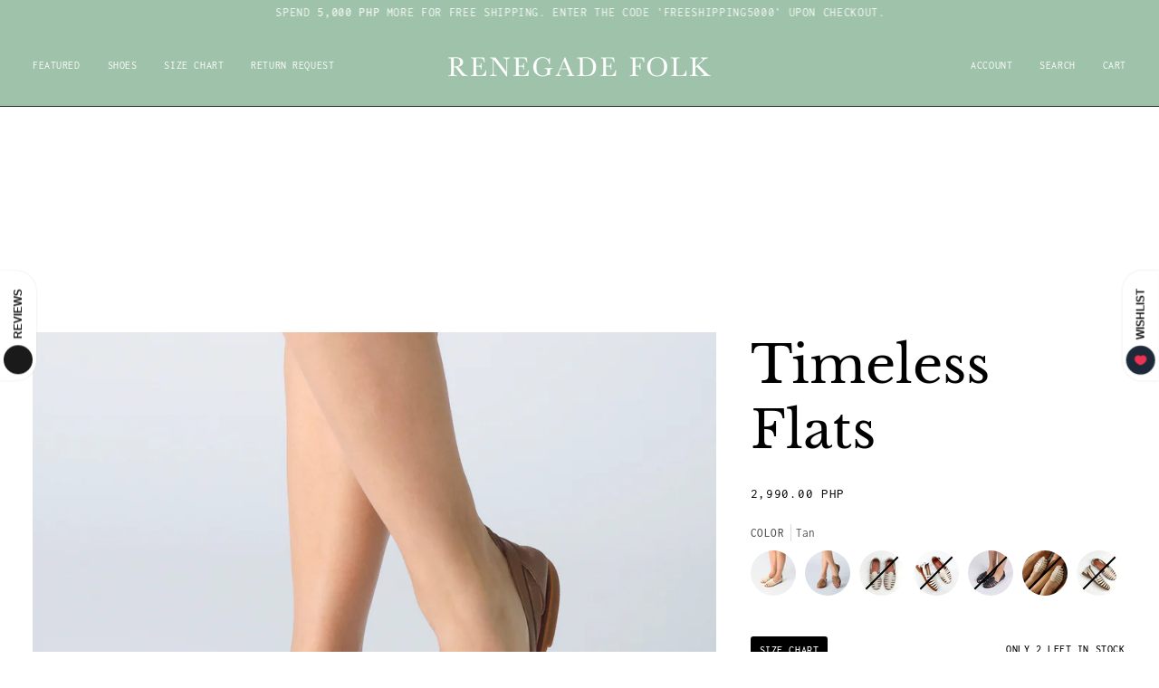

--- FILE ---
content_type: text/html; charset=utf-8
request_url: https://www.renegadefolk.com/products/timeless-flats-tan
body_size: 44796
content:
<!doctype html>




<html class="no-js" lang="en" ><head>
  <meta charset="utf-8">
  <meta http-equiv="X-UA-Compatible" content="IE=edge,chrome=1">
  <meta name="viewport" content="width=device-width,initial-scale=1,viewport-fit=cover">
  <meta name="theme-color" content="#9fc2aa"><link rel="canonical" href="https://www.renegadefolk.com/products/timeless-flats-tan"><!-- ======================= Pipeline Theme V7.4.1 ========================= -->

  <!-- Preloading ================================================================== -->

  <link rel="preconnect" href="https://fonts.shopify.com" crossorigin>
  <link rel="preload" href="//www.renegadefolk.com/cdn/fonts/inconsolata/inconsolata_n4.8e0be9241e16b6e6311249bed21adcbee343bcd1.woff2" as="font" type="font/woff2" crossorigin>
  <link rel="preload" href="//www.renegadefolk.com/cdn/fonts/libre_baskerville/librebaskerville_n4.2ec9ee517e3ce28d5f1e6c6e75efd8a97e59c189.woff2" as="font" type="font/woff2" crossorigin>
  <link rel="preload" href="//www.renegadefolk.com/cdn/fonts/inconsolata/inconsolata_n4.8e0be9241e16b6e6311249bed21adcbee343bcd1.woff2" as="font" type="font/woff2" crossorigin>

  <!-- Title and description ================================================ --><link rel="shortcut icon" href="//www.renegadefolk.com/cdn/shop/files/RF_Logo_circle_2020_black_32x32.png?v=1655974825" type="image/png">
  <title>
    

    Timeless Flats
&ndash; Renegade Folk

  </title><meta name="description" content="First released in 2018, Timeless has proven to be our bestselling closed sandals. It now comes in rubber outsoles!">
  <!-- /snippets/social-meta-tags.liquid --><meta property="og:site_name" content="Renegade Folk">
<meta property="og:url" content="https://www.renegadefolk.com/products/timeless-flats-tan">
<meta property="og:title" content="Timeless Flats">
<meta property="og:type" content="product">
<meta property="og:description" content="First released in 2018, Timeless has proven to be our bestselling closed sandals. It now comes in rubber outsoles!"><meta property="og:price:amount" content="2,990.00">
  <meta property="og:price:currency" content="PHP">
      <meta property="og:image" content="http://www.renegadefolk.com/cdn/shop/files/Timeless_Tan_Standing_4.jpg?v=1745476262">
      <meta property="og:image:secure_url" content="https://www.renegadefolk.com/cdn/shop/files/Timeless_Tan_Standing_4.jpg?v=1745476262">
      <meta property="og:image:height" content="1151">
      <meta property="og:image:width" content="1151">
      <meta property="og:image" content="http://www.renegadefolk.com/cdn/shop/files/Timeless_Flats_Tan-2.jpg?v=1764892733">
      <meta property="og:image:secure_url" content="https://www.renegadefolk.com/cdn/shop/files/Timeless_Flats_Tan-2.jpg?v=1764892733">
      <meta property="og:image:height" content="1200">
      <meta property="og:image:width" content="1200">
      <meta property="og:image" content="http://www.renegadefolk.com/cdn/shop/files/Timeless_Flats_Tan-1.jpg?v=1764892733">
      <meta property="og:image:secure_url" content="https://www.renegadefolk.com/cdn/shop/files/Timeless_Flats_Tan-1.jpg?v=1764892733">
      <meta property="og:image:height" content="1200">
      <meta property="og:image:width" content="1200">
<meta property="twitter:image" content="http://www.renegadefolk.com/cdn/shop/files/Timeless_Tan_Standing_4_1200x1200.jpg?v=1745476262">

<meta name="twitter:site" content="@">
<meta name="twitter:card" content="summary_large_image">
<meta name="twitter:title" content="Timeless Flats">
<meta name="twitter:description" content="First released in 2018, Timeless has proven to be our bestselling closed sandals. It now comes in rubber outsoles!"><!-- CSS ================================================================== -->

  <link href="//www.renegadefolk.com/cdn/shop/t/150/assets/font-settings.css?v=63741362502808556761759333448" rel="stylesheet" type="text/css" media="all" />

  <!-- /snippets/css-variables.liquid -->


<style data-shopify>

:root {
/* ================ Layout Variables ================ */






--LAYOUT-WIDTH: 1200px;
--LAYOUT-GUTTER: 20px;
--LAYOUT-GUTTER-OFFSET: -20px;
--NAV-GUTTER: 15px;
--LAYOUT-OUTER: 36px;

/* ================ Product video ================ */

--COLOR-VIDEO-BG: #f2f2f2;


/* ================ Color Variables ================ */

/* === Backgrounds ===*/
--COLOR-BG: #ffffff;
--COLOR-BG-ACCENT: #ffffff;

/* === Text colors ===*/
--COLOR-TEXT-DARK: #000000;
--COLOR-TEXT: #000000;
--COLOR-TEXT-LIGHT: #4d4d4d;

/* === Bright color ===*/
--COLOR-PRIMARY: #76a986;
--COLOR-PRIMARY-HOVER: #41915b;
--COLOR-PRIMARY-FADE: rgba(118, 169, 134, 0.05);
--COLOR-PRIMARY-FADE-HOVER: rgba(118, 169, 134, 0.1);--COLOR-PRIMARY-OPPOSITE: #ffffff;

/* === Secondary/link Color ===*/
--COLOR-SECONDARY: #9fc2aa;
--COLOR-SECONDARY-HOVER: #5eb67b;
--COLOR-SECONDARY-FADE: rgba(159, 194, 170, 0.05);
--COLOR-SECONDARY-FADE-HOVER: rgba(159, 194, 170, 0.1);--COLOR-SECONDARY-OPPOSITE: #000000;

/* === Shades of grey ===*/
--COLOR-A5:  rgba(0, 0, 0, 0.05);
--COLOR-A10: rgba(0, 0, 0, 0.1);
--COLOR-A20: rgba(0, 0, 0, 0.2);
--COLOR-A35: rgba(0, 0, 0, 0.35);
--COLOR-A50: rgba(0, 0, 0, 0.5);
--COLOR-A80: rgba(0, 0, 0, 0.8);
--COLOR-A90: rgba(0, 0, 0, 0.9);
--COLOR-A95: rgba(0, 0, 0, 0.95);


/* ================ Inverted Color Variables ================ */

--INVERSE-BG: #c9e6d2;
--INVERSE-BG-ACCENT: #e28753;

/* === Text colors ===*/
--INVERSE-TEXT-DARK: #404040;
--INVERSE-TEXT: #000000;
--INVERSE-TEXT-LIGHT: #3c453f;

/* === Bright color ===*/
--INVERSE-PRIMARY: #ffe060;
--INVERSE-PRIMARY-HOVER: #ffd114;
--INVERSE-PRIMARY-FADE: rgba(255, 224, 96, 0.05);
--INVERSE-PRIMARY-FADE-HOVER: rgba(255, 224, 96, 0.1);--INVERSE-PRIMARY-OPPOSITE: #000000;


/* === Second Color ===*/
--INVERSE-SECONDARY: #ffd62d;
--INVERSE-SECONDARY-HOVER: #e0b400;
--INVERSE-SECONDARY-FADE: rgba(255, 214, 45, 0.05);
--INVERSE-SECONDARY-FADE-HOVER: rgba(255, 214, 45, 0.1);--INVERSE-SECONDARY-OPPOSITE: #000000;


/* === Shades of grey ===*/
--INVERSE-A5:  rgba(0, 0, 0, 0.05);
--INVERSE-A10: rgba(0, 0, 0, 0.1);
--INVERSE-A20: rgba(0, 0, 0, 0.2);
--INVERSE-A35: rgba(0, 0, 0, 0.3);
--INVERSE-A80: rgba(0, 0, 0, 0.8);
--INVERSE-A90: rgba(0, 0, 0, 0.9);
--INVERSE-A95: rgba(0, 0, 0, 0.95);


/* ================ Bright Color Variables ================ */

--BRIGHT-BG: #FFF9D9;
--BRIGHT-BG-ACCENT: #FFF333;

/* === Text colors ===*/
--BRIGHT-TEXT-DARK: #686868;
--BRIGHT-TEXT: #282828;
--BRIGHT-TEXT-LIGHT: #69675d;

/* === Bright color ===*/
--BRIGHT-PRIMARY: #EFBD1E;
--BRIGHT-PRIMARY-HOVER: #c19200;
--BRIGHT-PRIMARY-FADE: rgba(239, 189, 30, 0.05);
--BRIGHT-PRIMARY-FADE-HOVER: rgba(239, 189, 30, 0.1);--BRIGHT-PRIMARY-OPPOSITE: #000000;


/* === Second Color ===*/
--BRIGHT-SECONDARY: #E7B000;
--BRIGHT-SECONDARY-HOVER: #9b7600;
--BRIGHT-SECONDARY-FADE: rgba(231, 176, 0, 0.05);
--BRIGHT-SECONDARY-FADE-HOVER: rgba(231, 176, 0, 0.1);--BRIGHT-SECONDARY-OPPOSITE: #000000;


/* === Shades of grey ===*/
--BRIGHT-A5:  rgba(40, 40, 40, 0.05);
--BRIGHT-A10: rgba(40, 40, 40, 0.1);
--BRIGHT-A20: rgba(40, 40, 40, 0.2);
--BRIGHT-A35: rgba(40, 40, 40, 0.3);
--BRIGHT-A80: rgba(40, 40, 40, 0.8);
--BRIGHT-A90: rgba(40, 40, 40, 0.9);
--BRIGHT-A95: rgba(40, 40, 40, 0.95);


/* === Account Bar ===*/
--COLOR-ANNOUNCEMENT-BG: #9fc2aa;
--COLOR-ANNOUNCEMENT-TEXT: #ffffff;

/* === Nav and dropdown link background ===*/
--COLOR-NAV: #9fc2aa;
--COLOR-NAV-TEXT: #ffffff;
--COLOR-NAV-TEXT-DARK: #d9d9d9;
--COLOR-NAV-TEXT-LIGHT: #e2ede6;
--COLOR-NAV-BORDER: #282828;
--COLOR-NAV-A10: rgba(255, 255, 255, 0.1);
--COLOR-NAV-A50: rgba(255, 255, 255, 0.5);
--COLOR-HIGHLIGHT-LINK: #d2815f;

/* === Site Footer ===*/
--COLOR-FOOTER-BG: #aed1b9;
--COLOR-FOOTER-TEXT: #282828;
--COLOR-FOOTER-A5: rgba(40, 40, 40, 0.05);
--COLOR-FOOTER-A15: rgba(40, 40, 40, 0.15);
--COLOR-FOOTER-A90: rgba(40, 40, 40, 0.9);

/* === Sub-Footer ===*/
--COLOR-SUB-FOOTER-BG: #dde9e1;
--COLOR-SUB-FOOTER-TEXT: #282828;
--COLOR-SUB-FOOTER-A5: rgba(40, 40, 40, 0.05);
--COLOR-SUB-FOOTER-A15: rgba(40, 40, 40, 0.15);
--COLOR-SUB-FOOTER-A90: rgba(40, 40, 40, 0.9);

/* === Products ===*/
--PRODUCT-GRID-ASPECT-RATIO: 100%;

/* === Product badges ===*/
--COLOR-BADGE: #ffffff;
--COLOR-BADGE-TEXT: #9fc2aa;
--COLOR-BADGE-TEXT-DARK: #64b07c;
--COLOR-BADGE-TEXT-HOVER: #cee0d3;
--COLOR-BADGE-HAIRLINE: #fafcfb;

/* === Product item slider ===*/--COLOR-PRODUCT-SLIDER: #ffffff;--COLOR-PRODUCT-SLIDER-OPPOSITE: rgba(13, 13, 13, 0.06);/* === disabled form colors ===*/
--COLOR-DISABLED-BG: #e6e6e6;
--COLOR-DISABLED-TEXT: #a6a6a6;

--INVERSE-DISABLED-BG: #b5cfbd;
--INVERSE-DISABLED-TEXT: #839689;


/* === Tailwind RGBA Palette ===*/
--RGB-CANVAS: 255 255 255;
--RGB-CONTENT: 0 0 0;
--RGB-PRIMARY: 118 169 134;
--RGB-SECONDARY: 159 194 170;

--RGB-DARK-CANVAS: 201 230 210;
--RGB-DARK-CONTENT: 0 0 0;
--RGB-DARK-PRIMARY: 255 224 96;
--RGB-DARK-SECONDARY: 255 214 45;

--RGB-BRIGHT-CANVAS: 255 249 217;
--RGB-BRIGHT-CONTENT: 40 40 40;
--RGB-BRIGHT-PRIMARY: 239 189 30;
--RGB-BRIGHT-SECONDARY: 231 176 0;

--RGB-PRIMARY-CONTRAST: 255 255 255;
--RGB-SECONDARY-CONTRAST: 0 0 0;

--RGB-DARK-PRIMARY-CONTRAST: 0 0 0;
--RGB-DARK-SECONDARY-CONTRAST: 0 0 0;

--RGB-BRIGHT-PRIMARY-CONTRAST: 0 0 0;
--RGB-BRIGHT-SECONDARY-CONTRAST: 0 0 0;


/* === Button Radius === */
--BUTTON-RADIUS: 4px;


/* === Icon Stroke Width === */
--ICON-STROKE-WIDTH: 2px;


/* ================ Typography ================ */

--FONT-STACK-BODY: Inconsolata, monospace;
--FONT-STYLE-BODY: normal;
--FONT-WEIGHT-BODY: 400;
--FONT-WEIGHT-BODY-BOLD: 500;
--FONT-ADJUST-BODY: 1.0;

  --FONT-BODY-TRANSFORM: none;
  --FONT-BODY-LETTER-SPACING: normal;


--FONT-STACK-HEADING: "Libre Baskerville", serif;
--FONT-STYLE-HEADING: normal;
--FONT-WEIGHT-HEADING: 400;
--FONT-WEIGHT-HEADING-BOLD: 700;
--FONT-ADJUST-HEADING: 1.0;

  --FONT-HEADING-TRANSFORM: none;
  --FONT-HEADING-LETTER-SPACING: normal;


--FONT-STACK-ACCENT: Inconsolata, serif;
--FONT-STYLE-ACCENT: normal;
--FONT-WEIGHT-ACCENT: 400;
--FONT-WEIGHT-ACCENT-BOLD: 500;
--FONT-ADJUST-ACCENT: 1.0;

  --FONT-ACCENT-TRANSFORM: uppercase;
  --FONT-ACCENT-LETTER-SPACING: 0.05em;

--TYPE-STACK-NAV: Inconsolata, monospace;
--TYPE-STYLE-NAV: normal;
--TYPE-ADJUST-NAV: 1.0;
--TYPE-WEIGHT-NAV: 400;

  --FONT-NAV-TRANSFORM: uppercase;
  --FONT-NAV-LETTER-SPACING: 0.05em;

--TYPE-STACK-BUTTON: Inconsolata, monospace;
--TYPE-STYLE-BUTTON: normal;
--TYPE-ADJUST-BUTTON: 1.0;
--TYPE-WEIGHT-BUTTON: 500;

  --FONT-BUTTON-TRANSFORM: uppercase;
  --FONT-BUTTON-LETTER-SPACING: 0.05em;

--TYPE-STACK-KICKER: Inconsolata, monospace;
--TYPE-STYLE-KICKER: normal;
--TYPE-ADJUST-KICKER: 1.0;
--TYPE-WEIGHT-KICKER: 500;

  --FONT-KICKER-TRANSFORM: uppercase;
  --FONT-KICKER-LETTER-SPACING: 0.05em;


--ICO-SELECT: url('//www.renegadefolk.com/cdn/shop/t/150/assets/ico-select.svg?v=146095735696085775991727673787');

/* ================ Photo correction ================ */
--PHOTO-CORRECTION: 100%;


  <!-- /snippets/css-variables-contrast.liquid -->



--COLOR-TEXT-DARK: #000000;
--COLOR-TEXT:#000000;
--COLOR-TEXT-LIGHT: #000000;

--INVERSE-TEXT-DARK: #595959;
--INVERSE-TEXT: #404040;
--INVERSE-TEXT-LIGHT: #000000;


}


/* ================ Typography ================ */
/* ================ type-scale.com ============ */

/* 1.16 base 13 */
:root {
 --font-1: 10px;
 --font-2: 11.3px;
 --font-3: 12px;
 --font-4: 13px;
 --font-5: 15.5px;
 --font-6: 17px;
 --font-7: 20px;
 --font-8: 23.5px;
 --font-9: 27px;
 --font-10:32px;
 --font-11:37px;
 --font-12:43px;
 --font-13:49px;
 --font-14:57px;
 --font-15:67px;
}

/* 1.175 base 13.5 */
@media only screen and (min-width: 480px) and (max-width: 1099px) {
  :root {
    --font-1: 10px;
    --font-2: 11.5px;
    --font-3: 12.5px;
    --font-4: 13.5px;
    --font-5: 16px;
    --font-6: 18px;
    --font-7: 21px;
    --font-8: 25px;
    --font-9: 29px;
    --font-10:34px;
    --font-11:40px;
    --font-12:47px;
    --font-13:56px;
    --font-14:65px;
   --font-15:77px;
  }
}
/* 1.22 base 14.5 */
@media only screen and (min-width: 1100px) {
  :root {
    --font-1: 10px;
    --font-2: 11.5px;
    --font-3: 13px;
    --font-4: 14.5px;
    --font-5: 17.5px;
    --font-6: 22px;
    --font-7: 26px;
    --font-8: 32px;
    --font-9: 39px;
    --font-10:48px;
    --font-11:58px;
    --font-12:71px;
    --font-13:87px;
    --font-14:106px;
    --font-15:129px;
 }
}


</style>


  <link href="//www.renegadefolk.com/cdn/shop/t/150/assets/theme.css?v=33112761484347277931727673761" rel="stylesheet" type="text/css" media="all" />

  <script>
    document.documentElement.className = document.documentElement.className.replace('no-js', 'js');

    
      document.documentElement.classList.add('aos-initialized');let root = '/';
    if (root[root.length - 1] !== '/') {
      root = `${root}/`;
    }
    var theme = {
      routes: {
        root_url: root,
        cart: '/cart',
        cart_add_url: '/cart/add',
        product_recommendations_url: '/recommendations/products',
        account_addresses_url: '/account/addresses',
        predictive_search_url: '/search/suggest'
      },
      state: {
        cartOpen: null,
      },
      sizes: {
        small: 480,
        medium: 768,
        large: 1100,
        widescreen: 1400
      },
      assets: {
        photoswipe: '//www.renegadefolk.com/cdn/shop/t/150/assets/photoswipe.js?v=169308975333299535361727673761',
        smoothscroll: '//www.renegadefolk.com/cdn/shop/t/150/assets/smoothscroll.js?v=37906625415260927261727673761',
        swatches: '//www.renegadefolk.com/cdn/shop/t/150/assets/swatches.json?v=154940297821828866241727673761',
        noImage: '//www.renegadefolk.com/cdn/shopifycloud/storefront/assets/no-image-2048-a2addb12.gif',
        base: '//www.renegadefolk.com/cdn/shop/t/150/assets/'
      },
      strings: {
        swatchesKey: "Color, Colour",
        addToCart: "Add to Cart",
        estimateShipping: "Estimate shipping",
        noShippingAvailable: "We do not ship to this destination.",
        free: "Free",
        from: "From",
        preOrder: "Pre-order",
        soldOut: "Sold Out",
        sale: "Sale",
        subscription: "Subscription",
        unavailable: "Unavailable",
        unitPrice: "Unit price",
        unitPriceSeparator: "per",
        stockout: "All available stock is in cart",
        products: "Products",
        pages: "Pages",
        collections: "Collections",
        resultsFor: "Results for",
        noResultsFor: "No results for",
        articles: "Articles",
        successMessage: "Link copied to clipboard",
      },
      settings: {
        badge_sale_type: "percentage",
        animate_hover: true,
        animate_scroll: true,
        show_locale_desktop: null,
        show_locale_mobile: null,
        show_currency_desktop: null,
        show_currency_mobile: null,
        currency_select_type: "country",
        currency_code_enable: true,
        cycle_images_hover_delay: 1.5
      },
      info: {
        name: 'pipeline'
      },
      version: '7.4.1',
      moneyFormat: "\u003cspan class=money\u003e{{amount}} \u003c\/span\u003e",
      shopCurrency: "PHP",
      currencyCode: "PHP"
    }
    let windowInnerHeight = window.innerHeight;
    document.documentElement.style.setProperty('--full-screen', `${windowInnerHeight}px`);
    document.documentElement.style.setProperty('--three-quarters', `${windowInnerHeight * 0.75}px`);
    document.documentElement.style.setProperty('--two-thirds', `${windowInnerHeight * 0.66}px`);
    document.documentElement.style.setProperty('--one-half', `${windowInnerHeight * 0.5}px`);
    document.documentElement.style.setProperty('--one-third', `${windowInnerHeight * 0.33}px`);
    document.documentElement.style.setProperty('--one-fifth', `${windowInnerHeight * 0.2}px`);

    window.isRTL = document.documentElement.getAttribute('dir') === 'rtl';
  </script><!-- Theme Javascript ============================================================== -->
  <script src="//www.renegadefolk.com/cdn/shop/t/150/assets/vendor.js?v=69555399850987115801727673761" defer="defer"></script>
  <script src="//www.renegadefolk.com/cdn/shop/t/150/assets/theme.js?v=155181627301911054061727673761" defer="defer"></script>

  <script>
    (function () {
      function onPageShowEvents() {
        if ('requestIdleCallback' in window) {
          requestIdleCallback(initCartEvent, { timeout: 500 })
        } else {
          initCartEvent()
        }
        function initCartEvent(){
          window.fetch(window.theme.routes.cart + '.js')
          .then((response) => {
            if(!response.ok){
              throw {status: response.statusText};
            }
            return response.json();
          })
          .then((response) => {
            document.dispatchEvent(new CustomEvent('theme:cart:change', {
              detail: {
                cart: response,
              },
              bubbles: true,
            }));
            return response;
          })
          .catch((e) => {
            console.error(e);
          });
        }
      };
      window.onpageshow = onPageShowEvents;
    })();
  </script>

  <script type="text/javascript">
    if (window.MSInputMethodContext && document.documentMode) {
      var scripts = document.getElementsByTagName('script')[0];
      var polyfill = document.createElement("script");
      polyfill.defer = true;
      polyfill.src = "//www.renegadefolk.com/cdn/shop/t/150/assets/ie11.js?v=144489047535103983231727673761";

      scripts.parentNode.insertBefore(polyfill, scripts);
    }
  </script>

  <!-- Shopify app scripts =========================================================== -->
  <script>window.performance && window.performance.mark && window.performance.mark('shopify.content_for_header.start');</script><meta id="shopify-digital-wallet" name="shopify-digital-wallet" content="/2123986/digital_wallets/dialog">
<meta name="shopify-checkout-api-token" content="420e77d34910fa637d4058d5f2636b4d">
<meta id="in-context-paypal-metadata" data-shop-id="2123986" data-venmo-supported="false" data-environment="production" data-locale="en_US" data-paypal-v4="true" data-currency="PHP">
<link rel="alternate" type="application/json+oembed" href="https://www.renegadefolk.com/products/timeless-flats-tan.oembed">
<script async="async" src="/checkouts/internal/preloads.js?locale=en-PH"></script>
<script id="shopify-features" type="application/json">{"accessToken":"420e77d34910fa637d4058d5f2636b4d","betas":["rich-media-storefront-analytics"],"domain":"www.renegadefolk.com","predictiveSearch":true,"shopId":2123986,"locale":"en"}</script>
<script>var Shopify = Shopify || {};
Shopify.shop = "renegade-folk.myshopify.com";
Shopify.locale = "en";
Shopify.currency = {"active":"PHP","rate":"1.0"};
Shopify.country = "PH";
Shopify.theme = {"name":"Updated copy of Updated copy of Pipeline - Apr ...","id":145615323354,"schema_name":"Pipeline","schema_version":"7.4.1","theme_store_id":739,"role":"main"};
Shopify.theme.handle = "null";
Shopify.theme.style = {"id":null,"handle":null};
Shopify.cdnHost = "www.renegadefolk.com/cdn";
Shopify.routes = Shopify.routes || {};
Shopify.routes.root = "/";</script>
<script type="module">!function(o){(o.Shopify=o.Shopify||{}).modules=!0}(window);</script>
<script>!function(o){function n(){var o=[];function n(){o.push(Array.prototype.slice.apply(arguments))}return n.q=o,n}var t=o.Shopify=o.Shopify||{};t.loadFeatures=n(),t.autoloadFeatures=n()}(window);</script>
<script id="shop-js-analytics" type="application/json">{"pageType":"product"}</script>
<script defer="defer" async type="module" src="//www.renegadefolk.com/cdn/shopifycloud/shop-js/modules/v2/client.init-shop-cart-sync_BN7fPSNr.en.esm.js"></script>
<script defer="defer" async type="module" src="//www.renegadefolk.com/cdn/shopifycloud/shop-js/modules/v2/chunk.common_Cbph3Kss.esm.js"></script>
<script defer="defer" async type="module" src="//www.renegadefolk.com/cdn/shopifycloud/shop-js/modules/v2/chunk.modal_DKumMAJ1.esm.js"></script>
<script type="module">
  await import("//www.renegadefolk.com/cdn/shopifycloud/shop-js/modules/v2/client.init-shop-cart-sync_BN7fPSNr.en.esm.js");
await import("//www.renegadefolk.com/cdn/shopifycloud/shop-js/modules/v2/chunk.common_Cbph3Kss.esm.js");
await import("//www.renegadefolk.com/cdn/shopifycloud/shop-js/modules/v2/chunk.modal_DKumMAJ1.esm.js");

  window.Shopify.SignInWithShop?.initShopCartSync?.({"fedCMEnabled":true,"windoidEnabled":true});

</script>
<script>(function() {
  var isLoaded = false;
  function asyncLoad() {
    if (isLoaded) return;
    isLoaded = true;
    var urls = ["\/\/shopify.privy.com\/widget.js?shop=renegade-folk.myshopify.com","https:\/\/cloudsearch-1f874.kxcdn.com\/shopify.js?shop=renegade-folk.myshopify.com","\/\/code.tidio.co\/ufphjbbwrs9x3zc74ssbcoubvcdvzqmy.js?shop=renegade-folk.myshopify.com","https:\/\/static.klaviyo.com\/onsite\/js\/klaviyo.js?company_id=cNN9Sg\u0026shop=renegade-folk.myshopify.com","https:\/\/static.klaviyo.com\/onsite\/js\/klaviyo.js?company_id=cNN9Sg\u0026shop=renegade-folk.myshopify.com","https:\/\/live.bb.eight-cdn.com\/script.js?shop=renegade-folk.myshopify.com","https:\/\/cks3.amplifiedcdn.com\/ckjs.production.min.js?unique_id=renegade-folk.myshopify.com\u0026shop=renegade-folk.myshopify.com","https:\/\/static.returngo.ai\/master.returngo.ai\/returngo.min.js?shop=renegade-folk.myshopify.com","https:\/\/ccjs.amplifiedcdn.com\/ccjs.umd.js?unique_id=renegade-folk.myshopify.com\u0026shop=renegade-folk.myshopify.com","https:\/\/app.kiwisizing.com\/web\/js\/dist\/kiwiSizing\/plugin\/SizingPlugin.prod.js?v=331\u0026shop=renegade-folk.myshopify.com","\/\/cdn.shopify.com\/proxy\/932d7d823e4e0b1c38d27047d3886ad9177cc2de158d0b3eea9dbe7bbe858856\/api.goaffpro.com\/loader.js?shop=renegade-folk.myshopify.com\u0026sp-cache-control=cHVibGljLCBtYXgtYWdlPTkwMA","\/\/fw-cdn.com\/13026516\/5262645.js?shop=renegade-folk.myshopify.com","https:\/\/d1ggrngj0uwslm.cloudfront.net\/fm_adhoc_scripts\/added_product_cart.js?shop=renegade-folk.myshopify.com","https:\/\/d1ggrngj0uwslm.cloudfront.net\/fm_adhoc_scripts\/viewed_product.js?shop=renegade-folk.myshopify.com"];
    for (var i = 0; i < urls.length; i++) {
      var s = document.createElement('script');
      s.type = 'text/javascript';
      s.async = true;
      s.src = urls[i];
      var x = document.getElementsByTagName('script')[0];
      x.parentNode.insertBefore(s, x);
    }
  };
  if(window.attachEvent) {
    window.attachEvent('onload', asyncLoad);
  } else {
    window.addEventListener('load', asyncLoad, false);
  }
})();</script>
<script id="__st">var __st={"a":2123986,"offset":28800,"reqid":"d21f1fb4-04d7-4095-876c-22bef2c93e14-1769930134","pageurl":"www.renegadefolk.com\/products\/timeless-flats-tan","u":"f8ce971ca55c","p":"product","rtyp":"product","rid":8051712819418};</script>
<script>window.ShopifyPaypalV4VisibilityTracking = true;</script>
<script id="captcha-bootstrap">!function(){'use strict';const t='contact',e='account',n='new_comment',o=[[t,t],['blogs',n],['comments',n],[t,'customer']],c=[[e,'customer_login'],[e,'guest_login'],[e,'recover_customer_password'],[e,'create_customer']],r=t=>t.map((([t,e])=>`form[action*='/${t}']:not([data-nocaptcha='true']) input[name='form_type'][value='${e}']`)).join(','),a=t=>()=>t?[...document.querySelectorAll(t)].map((t=>t.form)):[];function s(){const t=[...o],e=r(t);return a(e)}const i='password',u='form_key',d=['recaptcha-v3-token','g-recaptcha-response','h-captcha-response',i],f=()=>{try{return window.sessionStorage}catch{return}},m='__shopify_v',_=t=>t.elements[u];function p(t,e,n=!1){try{const o=window.sessionStorage,c=JSON.parse(o.getItem(e)),{data:r}=function(t){const{data:e,action:n}=t;return t[m]||n?{data:e,action:n}:{data:t,action:n}}(c);for(const[e,n]of Object.entries(r))t.elements[e]&&(t.elements[e].value=n);n&&o.removeItem(e)}catch(o){console.error('form repopulation failed',{error:o})}}const l='form_type',E='cptcha';function T(t){t.dataset[E]=!0}const w=window,h=w.document,L='Shopify',v='ce_forms',y='captcha';let A=!1;((t,e)=>{const n=(g='f06e6c50-85a8-45c8-87d0-21a2b65856fe',I='https://cdn.shopify.com/shopifycloud/storefront-forms-hcaptcha/ce_storefront_forms_captcha_hcaptcha.v1.5.2.iife.js',D={infoText:'Protected by hCaptcha',privacyText:'Privacy',termsText:'Terms'},(t,e,n)=>{const o=w[L][v],c=o.bindForm;if(c)return c(t,g,e,D).then(n);var r;o.q.push([[t,g,e,D],n]),r=I,A||(h.body.append(Object.assign(h.createElement('script'),{id:'captcha-provider',async:!0,src:r})),A=!0)});var g,I,D;w[L]=w[L]||{},w[L][v]=w[L][v]||{},w[L][v].q=[],w[L][y]=w[L][y]||{},w[L][y].protect=function(t,e){n(t,void 0,e),T(t)},Object.freeze(w[L][y]),function(t,e,n,w,h,L){const[v,y,A,g]=function(t,e,n){const i=e?o:[],u=t?c:[],d=[...i,...u],f=r(d),m=r(i),_=r(d.filter((([t,e])=>n.includes(e))));return[a(f),a(m),a(_),s()]}(w,h,L),I=t=>{const e=t.target;return e instanceof HTMLFormElement?e:e&&e.form},D=t=>v().includes(t);t.addEventListener('submit',(t=>{const e=I(t);if(!e)return;const n=D(e)&&!e.dataset.hcaptchaBound&&!e.dataset.recaptchaBound,o=_(e),c=g().includes(e)&&(!o||!o.value);(n||c)&&t.preventDefault(),c&&!n&&(function(t){try{if(!f())return;!function(t){const e=f();if(!e)return;const n=_(t);if(!n)return;const o=n.value;o&&e.removeItem(o)}(t);const e=Array.from(Array(32),(()=>Math.random().toString(36)[2])).join('');!function(t,e){_(t)||t.append(Object.assign(document.createElement('input'),{type:'hidden',name:u})),t.elements[u].value=e}(t,e),function(t,e){const n=f();if(!n)return;const o=[...t.querySelectorAll(`input[type='${i}']`)].map((({name:t})=>t)),c=[...d,...o],r={};for(const[a,s]of new FormData(t).entries())c.includes(a)||(r[a]=s);n.setItem(e,JSON.stringify({[m]:1,action:t.action,data:r}))}(t,e)}catch(e){console.error('failed to persist form',e)}}(e),e.submit())}));const S=(t,e)=>{t&&!t.dataset[E]&&(n(t,e.some((e=>e===t))),T(t))};for(const o of['focusin','change'])t.addEventListener(o,(t=>{const e=I(t);D(e)&&S(e,y())}));const B=e.get('form_key'),M=e.get(l),P=B&&M;t.addEventListener('DOMContentLoaded',(()=>{const t=y();if(P)for(const e of t)e.elements[l].value===M&&p(e,B);[...new Set([...A(),...v().filter((t=>'true'===t.dataset.shopifyCaptcha))])].forEach((e=>S(e,t)))}))}(h,new URLSearchParams(w.location.search),n,t,e,['guest_login'])})(!0,!0)}();</script>
<script integrity="sha256-4kQ18oKyAcykRKYeNunJcIwy7WH5gtpwJnB7kiuLZ1E=" data-source-attribution="shopify.loadfeatures" defer="defer" src="//www.renegadefolk.com/cdn/shopifycloud/storefront/assets/storefront/load_feature-a0a9edcb.js" crossorigin="anonymous"></script>
<script data-source-attribution="shopify.dynamic_checkout.dynamic.init">var Shopify=Shopify||{};Shopify.PaymentButton=Shopify.PaymentButton||{isStorefrontPortableWallets:!0,init:function(){window.Shopify.PaymentButton.init=function(){};var t=document.createElement("script");t.src="https://www.renegadefolk.com/cdn/shopifycloud/portable-wallets/latest/portable-wallets.en.js",t.type="module",document.head.appendChild(t)}};
</script>
<script data-source-attribution="shopify.dynamic_checkout.buyer_consent">
  function portableWalletsHideBuyerConsent(e){var t=document.getElementById("shopify-buyer-consent"),n=document.getElementById("shopify-subscription-policy-button");t&&n&&(t.classList.add("hidden"),t.setAttribute("aria-hidden","true"),n.removeEventListener("click",e))}function portableWalletsShowBuyerConsent(e){var t=document.getElementById("shopify-buyer-consent"),n=document.getElementById("shopify-subscription-policy-button");t&&n&&(t.classList.remove("hidden"),t.removeAttribute("aria-hidden"),n.addEventListener("click",e))}window.Shopify?.PaymentButton&&(window.Shopify.PaymentButton.hideBuyerConsent=portableWalletsHideBuyerConsent,window.Shopify.PaymentButton.showBuyerConsent=portableWalletsShowBuyerConsent);
</script>
<script>
  function portableWalletsCleanup(e){e&&e.src&&console.error("Failed to load portable wallets script "+e.src);var t=document.querySelectorAll("shopify-accelerated-checkout .shopify-payment-button__skeleton, shopify-accelerated-checkout-cart .wallet-cart-button__skeleton"),e=document.getElementById("shopify-buyer-consent");for(let e=0;e<t.length;e++)t[e].remove();e&&e.remove()}function portableWalletsNotLoadedAsModule(e){e instanceof ErrorEvent&&"string"==typeof e.message&&e.message.includes("import.meta")&&"string"==typeof e.filename&&e.filename.includes("portable-wallets")&&(window.removeEventListener("error",portableWalletsNotLoadedAsModule),window.Shopify.PaymentButton.failedToLoad=e,"loading"===document.readyState?document.addEventListener("DOMContentLoaded",window.Shopify.PaymentButton.init):window.Shopify.PaymentButton.init())}window.addEventListener("error",portableWalletsNotLoadedAsModule);
</script>

<script type="module" src="https://www.renegadefolk.com/cdn/shopifycloud/portable-wallets/latest/portable-wallets.en.js" onError="portableWalletsCleanup(this)" crossorigin="anonymous"></script>
<script nomodule>
  document.addEventListener("DOMContentLoaded", portableWalletsCleanup);
</script>

<link id="shopify-accelerated-checkout-styles" rel="stylesheet" media="screen" href="https://www.renegadefolk.com/cdn/shopifycloud/portable-wallets/latest/accelerated-checkout-backwards-compat.css" crossorigin="anonymous">
<style id="shopify-accelerated-checkout-cart">
        #shopify-buyer-consent {
  margin-top: 1em;
  display: inline-block;
  width: 100%;
}

#shopify-buyer-consent.hidden {
  display: none;
}

#shopify-subscription-policy-button {
  background: none;
  border: none;
  padding: 0;
  text-decoration: underline;
  font-size: inherit;
  cursor: pointer;
}

#shopify-subscription-policy-button::before {
  box-shadow: none;
}

      </style>

<script>window.performance && window.performance.mark && window.performance.mark('shopify.content_for_header.end');</script>
<script src="https://cdn.shopify.com/extensions/019b6ed8-a4c0-7d38-b5ba-b762c4b18db3/cevoid-14/assets/galleries.js" type="text/javascript" defer="defer"></script>
<script src="https://cdn.shopify.com/extensions/019b9f09-b335-7c82-aafe-a3458746228e/magical-preorder-app-53/assets/magical-preorder.js" type="text/javascript" defer="defer"></script>
<link href="https://cdn.shopify.com/extensions/019b9f09-b335-7c82-aafe-a3458746228e/magical-preorder-app-53/assets/magical-preorder.css" rel="stylesheet" type="text/css" media="all">
<link href="https://monorail-edge.shopifysvc.com" rel="dns-prefetch">
<script>(function(){if ("sendBeacon" in navigator && "performance" in window) {try {var session_token_from_headers = performance.getEntriesByType('navigation')[0].serverTiming.find(x => x.name == '_s').description;} catch {var session_token_from_headers = undefined;}var session_cookie_matches = document.cookie.match(/_shopify_s=([^;]*)/);var session_token_from_cookie = session_cookie_matches && session_cookie_matches.length === 2 ? session_cookie_matches[1] : "";var session_token = session_token_from_headers || session_token_from_cookie || "";function handle_abandonment_event(e) {var entries = performance.getEntries().filter(function(entry) {return /monorail-edge.shopifysvc.com/.test(entry.name);});if (!window.abandonment_tracked && entries.length === 0) {window.abandonment_tracked = true;var currentMs = Date.now();var navigation_start = performance.timing.navigationStart;var payload = {shop_id: 2123986,url: window.location.href,navigation_start,duration: currentMs - navigation_start,session_token,page_type: "product"};window.navigator.sendBeacon("https://monorail-edge.shopifysvc.com/v1/produce", JSON.stringify({schema_id: "online_store_buyer_site_abandonment/1.1",payload: payload,metadata: {event_created_at_ms: currentMs,event_sent_at_ms: currentMs}}));}}window.addEventListener('pagehide', handle_abandonment_event);}}());</script>
<script id="web-pixels-manager-setup">(function e(e,d,r,n,o){if(void 0===o&&(o={}),!Boolean(null===(a=null===(i=window.Shopify)||void 0===i?void 0:i.analytics)||void 0===a?void 0:a.replayQueue)){var i,a;window.Shopify=window.Shopify||{};var t=window.Shopify;t.analytics=t.analytics||{};var s=t.analytics;s.replayQueue=[],s.publish=function(e,d,r){return s.replayQueue.push([e,d,r]),!0};try{self.performance.mark("wpm:start")}catch(e){}var l=function(){var e={modern:/Edge?\/(1{2}[4-9]|1[2-9]\d|[2-9]\d{2}|\d{4,})\.\d+(\.\d+|)|Firefox\/(1{2}[4-9]|1[2-9]\d|[2-9]\d{2}|\d{4,})\.\d+(\.\d+|)|Chrom(ium|e)\/(9{2}|\d{3,})\.\d+(\.\d+|)|(Maci|X1{2}).+ Version\/(15\.\d+|(1[6-9]|[2-9]\d|\d{3,})\.\d+)([,.]\d+|)( \(\w+\)|)( Mobile\/\w+|) Safari\/|Chrome.+OPR\/(9{2}|\d{3,})\.\d+\.\d+|(CPU[ +]OS|iPhone[ +]OS|CPU[ +]iPhone|CPU IPhone OS|CPU iPad OS)[ +]+(15[._]\d+|(1[6-9]|[2-9]\d|\d{3,})[._]\d+)([._]\d+|)|Android:?[ /-](13[3-9]|1[4-9]\d|[2-9]\d{2}|\d{4,})(\.\d+|)(\.\d+|)|Android.+Firefox\/(13[5-9]|1[4-9]\d|[2-9]\d{2}|\d{4,})\.\d+(\.\d+|)|Android.+Chrom(ium|e)\/(13[3-9]|1[4-9]\d|[2-9]\d{2}|\d{4,})\.\d+(\.\d+|)|SamsungBrowser\/([2-9]\d|\d{3,})\.\d+/,legacy:/Edge?\/(1[6-9]|[2-9]\d|\d{3,})\.\d+(\.\d+|)|Firefox\/(5[4-9]|[6-9]\d|\d{3,})\.\d+(\.\d+|)|Chrom(ium|e)\/(5[1-9]|[6-9]\d|\d{3,})\.\d+(\.\d+|)([\d.]+$|.*Safari\/(?![\d.]+ Edge\/[\d.]+$))|(Maci|X1{2}).+ Version\/(10\.\d+|(1[1-9]|[2-9]\d|\d{3,})\.\d+)([,.]\d+|)( \(\w+\)|)( Mobile\/\w+|) Safari\/|Chrome.+OPR\/(3[89]|[4-9]\d|\d{3,})\.\d+\.\d+|(CPU[ +]OS|iPhone[ +]OS|CPU[ +]iPhone|CPU IPhone OS|CPU iPad OS)[ +]+(10[._]\d+|(1[1-9]|[2-9]\d|\d{3,})[._]\d+)([._]\d+|)|Android:?[ /-](13[3-9]|1[4-9]\d|[2-9]\d{2}|\d{4,})(\.\d+|)(\.\d+|)|Mobile Safari.+OPR\/([89]\d|\d{3,})\.\d+\.\d+|Android.+Firefox\/(13[5-9]|1[4-9]\d|[2-9]\d{2}|\d{4,})\.\d+(\.\d+|)|Android.+Chrom(ium|e)\/(13[3-9]|1[4-9]\d|[2-9]\d{2}|\d{4,})\.\d+(\.\d+|)|Android.+(UC? ?Browser|UCWEB|U3)[ /]?(15\.([5-9]|\d{2,})|(1[6-9]|[2-9]\d|\d{3,})\.\d+)\.\d+|SamsungBrowser\/(5\.\d+|([6-9]|\d{2,})\.\d+)|Android.+MQ{2}Browser\/(14(\.(9|\d{2,})|)|(1[5-9]|[2-9]\d|\d{3,})(\.\d+|))(\.\d+|)|K[Aa][Ii]OS\/(3\.\d+|([4-9]|\d{2,})\.\d+)(\.\d+|)/},d=e.modern,r=e.legacy,n=navigator.userAgent;return n.match(d)?"modern":n.match(r)?"legacy":"unknown"}(),u="modern"===l?"modern":"legacy",c=(null!=n?n:{modern:"",legacy:""})[u],f=function(e){return[e.baseUrl,"/wpm","/b",e.hashVersion,"modern"===e.buildTarget?"m":"l",".js"].join("")}({baseUrl:d,hashVersion:r,buildTarget:u}),m=function(e){var d=e.version,r=e.bundleTarget,n=e.surface,o=e.pageUrl,i=e.monorailEndpoint;return{emit:function(e){var a=e.status,t=e.errorMsg,s=(new Date).getTime(),l=JSON.stringify({metadata:{event_sent_at_ms:s},events:[{schema_id:"web_pixels_manager_load/3.1",payload:{version:d,bundle_target:r,page_url:o,status:a,surface:n,error_msg:t},metadata:{event_created_at_ms:s}}]});if(!i)return console&&console.warn&&console.warn("[Web Pixels Manager] No Monorail endpoint provided, skipping logging."),!1;try{return self.navigator.sendBeacon.bind(self.navigator)(i,l)}catch(e){}var u=new XMLHttpRequest;try{return u.open("POST",i,!0),u.setRequestHeader("Content-Type","text/plain"),u.send(l),!0}catch(e){return console&&console.warn&&console.warn("[Web Pixels Manager] Got an unhandled error while logging to Monorail."),!1}}}}({version:r,bundleTarget:l,surface:e.surface,pageUrl:self.location.href,monorailEndpoint:e.monorailEndpoint});try{o.browserTarget=l,function(e){var d=e.src,r=e.async,n=void 0===r||r,o=e.onload,i=e.onerror,a=e.sri,t=e.scriptDataAttributes,s=void 0===t?{}:t,l=document.createElement("script"),u=document.querySelector("head"),c=document.querySelector("body");if(l.async=n,l.src=d,a&&(l.integrity=a,l.crossOrigin="anonymous"),s)for(var f in s)if(Object.prototype.hasOwnProperty.call(s,f))try{l.dataset[f]=s[f]}catch(e){}if(o&&l.addEventListener("load",o),i&&l.addEventListener("error",i),u)u.appendChild(l);else{if(!c)throw new Error("Did not find a head or body element to append the script");c.appendChild(l)}}({src:f,async:!0,onload:function(){if(!function(){var e,d;return Boolean(null===(d=null===(e=window.Shopify)||void 0===e?void 0:e.analytics)||void 0===d?void 0:d.initialized)}()){var d=window.webPixelsManager.init(e)||void 0;if(d){var r=window.Shopify.analytics;r.replayQueue.forEach((function(e){var r=e[0],n=e[1],o=e[2];d.publishCustomEvent(r,n,o)})),r.replayQueue=[],r.publish=d.publishCustomEvent,r.visitor=d.visitor,r.initialized=!0}}},onerror:function(){return m.emit({status:"failed",errorMsg:"".concat(f," has failed to load")})},sri:function(e){var d=/^sha384-[A-Za-z0-9+/=]+$/;return"string"==typeof e&&d.test(e)}(c)?c:"",scriptDataAttributes:o}),m.emit({status:"loading"})}catch(e){m.emit({status:"failed",errorMsg:(null==e?void 0:e.message)||"Unknown error"})}}})({shopId: 2123986,storefrontBaseUrl: "https://www.renegadefolk.com",extensionsBaseUrl: "https://extensions.shopifycdn.com/cdn/shopifycloud/web-pixels-manager",monorailEndpoint: "https://monorail-edge.shopifysvc.com/unstable/produce_batch",surface: "storefront-renderer",enabledBetaFlags: ["2dca8a86"],webPixelsConfigList: [{"id":"1001849050","configuration":"{\"webPixelName\":\"Judge.me\"}","eventPayloadVersion":"v1","runtimeContext":"STRICT","scriptVersion":"34ad157958823915625854214640f0bf","type":"APP","apiClientId":683015,"privacyPurposes":["ANALYTICS"],"dataSharingAdjustments":{"protectedCustomerApprovalScopes":["read_customer_email","read_customer_name","read_customer_personal_data","read_customer_phone"]}},{"id":"719847642","configuration":"{\"shop\":\"renegade-folk.myshopify.com\",\"cookie_duration\":\"604800\"}","eventPayloadVersion":"v1","runtimeContext":"STRICT","scriptVersion":"a2e7513c3708f34b1f617d7ce88f9697","type":"APP","apiClientId":2744533,"privacyPurposes":["ANALYTICS","MARKETING"],"dataSharingAdjustments":{"protectedCustomerApprovalScopes":["read_customer_address","read_customer_email","read_customer_name","read_customer_personal_data","read_customer_phone"]}},{"id":"189759706","configuration":"{\"pixel_id\":\"851204174995955\",\"pixel_type\":\"facebook_pixel\",\"metaapp_system_user_token\":\"-\"}","eventPayloadVersion":"v1","runtimeContext":"OPEN","scriptVersion":"ca16bc87fe92b6042fbaa3acc2fbdaa6","type":"APP","apiClientId":2329312,"privacyPurposes":["ANALYTICS","MARKETING","SALE_OF_DATA"],"dataSharingAdjustments":{"protectedCustomerApprovalScopes":["read_customer_address","read_customer_email","read_customer_name","read_customer_personal_data","read_customer_phone"]}},{"id":"78643418","eventPayloadVersion":"v1","runtimeContext":"LAX","scriptVersion":"1","type":"CUSTOM","privacyPurposes":["ANALYTICS"],"name":"Google Analytics tag (migrated)"},{"id":"shopify-app-pixel","configuration":"{}","eventPayloadVersion":"v1","runtimeContext":"STRICT","scriptVersion":"0450","apiClientId":"shopify-pixel","type":"APP","privacyPurposes":["ANALYTICS","MARKETING"]},{"id":"shopify-custom-pixel","eventPayloadVersion":"v1","runtimeContext":"LAX","scriptVersion":"0450","apiClientId":"shopify-pixel","type":"CUSTOM","privacyPurposes":["ANALYTICS","MARKETING"]}],isMerchantRequest: false,initData: {"shop":{"name":"Renegade Folk","paymentSettings":{"currencyCode":"PHP"},"myshopifyDomain":"renegade-folk.myshopify.com","countryCode":"PH","storefrontUrl":"https:\/\/www.renegadefolk.com"},"customer":null,"cart":null,"checkout":null,"productVariants":[{"price":{"amount":2990.0,"currencyCode":"PHP"},"product":{"title":"Timeless Flats","vendor":"Renegade Folk","id":"8051712819418","untranslatedTitle":"Timeless Flats","url":"\/products\/timeless-flats-tan","type":"Flats"},"id":"44079545188570","image":{"src":"\/\/www.renegadefolk.com\/cdn\/shop\/files\/Timeless_Tan_Standing_4.jpg?v=1745476262"},"sku":"RFSTLTN-R-5","title":"5","untranslatedTitle":"5"},{"price":{"amount":2990.0,"currencyCode":"PHP"},"product":{"title":"Timeless Flats","vendor":"Renegade Folk","id":"8051712819418","untranslatedTitle":"Timeless Flats","url":"\/products\/timeless-flats-tan","type":"Flats"},"id":"44079545352410","image":{"src":"\/\/www.renegadefolk.com\/cdn\/shop\/files\/Timeless_Tan_Standing_4.jpg?v=1745476262"},"sku":"RFSTLTN-R-6","title":"6","untranslatedTitle":"6"},{"price":{"amount":2990.0,"currencyCode":"PHP"},"product":{"title":"Timeless Flats","vendor":"Renegade Folk","id":"8051712819418","untranslatedTitle":"Timeless Flats","url":"\/products\/timeless-flats-tan","type":"Flats"},"id":"44079545516250","image":{"src":"\/\/www.renegadefolk.com\/cdn\/shop\/files\/Timeless_Tan_Standing_4.jpg?v=1745476262"},"sku":"RFSTLTN-R-7","title":"7","untranslatedTitle":"7"},{"price":{"amount":2990.0,"currencyCode":"PHP"},"product":{"title":"Timeless Flats","vendor":"Renegade Folk","id":"8051712819418","untranslatedTitle":"Timeless Flats","url":"\/products\/timeless-flats-tan","type":"Flats"},"id":"44079545680090","image":{"src":"\/\/www.renegadefolk.com\/cdn\/shop\/files\/Timeless_Tan_Standing_4.jpg?v=1745476262"},"sku":"RFSTLTN-R-8","title":"8","untranslatedTitle":"8"},{"price":{"amount":2990.0,"currencyCode":"PHP"},"product":{"title":"Timeless Flats","vendor":"Renegade Folk","id":"8051712819418","untranslatedTitle":"Timeless Flats","url":"\/products\/timeless-flats-tan","type":"Flats"},"id":"44079545843930","image":{"src":"\/\/www.renegadefolk.com\/cdn\/shop\/files\/Timeless_Tan_Standing_4.jpg?v=1745476262"},"sku":"RFSTLTN-R-9","title":"9","untranslatedTitle":"9"},{"price":{"amount":2990.0,"currencyCode":"PHP"},"product":{"title":"Timeless Flats","vendor":"Renegade Folk","id":"8051712819418","untranslatedTitle":"Timeless Flats","url":"\/products\/timeless-flats-tan","type":"Flats"},"id":"44079546007770","image":{"src":"\/\/www.renegadefolk.com\/cdn\/shop\/files\/Timeless_Tan_Standing_4.jpg?v=1745476262"},"sku":"RFSTLTN-R-10","title":"10","untranslatedTitle":"10"},{"price":{"amount":2990.0,"currencyCode":"PHP"},"product":{"title":"Timeless Flats","vendor":"Renegade Folk","id":"8051712819418","untranslatedTitle":"Timeless Flats","url":"\/products\/timeless-flats-tan","type":"Flats"},"id":"44079546171610","image":{"src":"\/\/www.renegadefolk.com\/cdn\/shop\/files\/Timeless_Tan_Standing_4.jpg?v=1745476262"},"sku":"RFSTLTN-R-11","title":"11","untranslatedTitle":"11"}],"purchasingCompany":null},},"https://www.renegadefolk.com/cdn","1d2a099fw23dfb22ep557258f5m7a2edbae",{"modern":"","legacy":""},{"shopId":"2123986","storefrontBaseUrl":"https:\/\/www.renegadefolk.com","extensionBaseUrl":"https:\/\/extensions.shopifycdn.com\/cdn\/shopifycloud\/web-pixels-manager","surface":"storefront-renderer","enabledBetaFlags":"[\"2dca8a86\"]","isMerchantRequest":"false","hashVersion":"1d2a099fw23dfb22ep557258f5m7a2edbae","publish":"custom","events":"[[\"page_viewed\",{}],[\"product_viewed\",{\"productVariant\":{\"price\":{\"amount\":2990.0,\"currencyCode\":\"PHP\"},\"product\":{\"title\":\"Timeless Flats\",\"vendor\":\"Renegade Folk\",\"id\":\"8051712819418\",\"untranslatedTitle\":\"Timeless Flats\",\"url\":\"\/products\/timeless-flats-tan\",\"type\":\"Flats\"},\"id\":\"44079545352410\",\"image\":{\"src\":\"\/\/www.renegadefolk.com\/cdn\/shop\/files\/Timeless_Tan_Standing_4.jpg?v=1745476262\"},\"sku\":\"RFSTLTN-R-6\",\"title\":\"6\",\"untranslatedTitle\":\"6\"}}]]"});</script><script>
  window.ShopifyAnalytics = window.ShopifyAnalytics || {};
  window.ShopifyAnalytics.meta = window.ShopifyAnalytics.meta || {};
  window.ShopifyAnalytics.meta.currency = 'PHP';
  var meta = {"product":{"id":8051712819418,"gid":"gid:\/\/shopify\/Product\/8051712819418","vendor":"Renegade Folk","type":"Flats","handle":"timeless-flats-tan","variants":[{"id":44079545188570,"price":299000,"name":"Timeless Flats - 5","public_title":"5","sku":"RFSTLTN-R-5"},{"id":44079545352410,"price":299000,"name":"Timeless Flats - 6","public_title":"6","sku":"RFSTLTN-R-6"},{"id":44079545516250,"price":299000,"name":"Timeless Flats - 7","public_title":"7","sku":"RFSTLTN-R-7"},{"id":44079545680090,"price":299000,"name":"Timeless Flats - 8","public_title":"8","sku":"RFSTLTN-R-8"},{"id":44079545843930,"price":299000,"name":"Timeless Flats - 9","public_title":"9","sku":"RFSTLTN-R-9"},{"id":44079546007770,"price":299000,"name":"Timeless Flats - 10","public_title":"10","sku":"RFSTLTN-R-10"},{"id":44079546171610,"price":299000,"name":"Timeless Flats - 11","public_title":"11","sku":"RFSTLTN-R-11"}],"remote":false},"page":{"pageType":"product","resourceType":"product","resourceId":8051712819418,"requestId":"d21f1fb4-04d7-4095-876c-22bef2c93e14-1769930134"}};
  for (var attr in meta) {
    window.ShopifyAnalytics.meta[attr] = meta[attr];
  }
</script>
<script class="analytics">
  (function () {
    var customDocumentWrite = function(content) {
      var jquery = null;

      if (window.jQuery) {
        jquery = window.jQuery;
      } else if (window.Checkout && window.Checkout.$) {
        jquery = window.Checkout.$;
      }

      if (jquery) {
        jquery('body').append(content);
      }
    };

    var hasLoggedConversion = function(token) {
      if (token) {
        return document.cookie.indexOf('loggedConversion=' + token) !== -1;
      }
      return false;
    }

    var setCookieIfConversion = function(token) {
      if (token) {
        var twoMonthsFromNow = new Date(Date.now());
        twoMonthsFromNow.setMonth(twoMonthsFromNow.getMonth() + 2);

        document.cookie = 'loggedConversion=' + token + '; expires=' + twoMonthsFromNow;
      }
    }

    var trekkie = window.ShopifyAnalytics.lib = window.trekkie = window.trekkie || [];
    if (trekkie.integrations) {
      return;
    }
    trekkie.methods = [
      'identify',
      'page',
      'ready',
      'track',
      'trackForm',
      'trackLink'
    ];
    trekkie.factory = function(method) {
      return function() {
        var args = Array.prototype.slice.call(arguments);
        args.unshift(method);
        trekkie.push(args);
        return trekkie;
      };
    };
    for (var i = 0; i < trekkie.methods.length; i++) {
      var key = trekkie.methods[i];
      trekkie[key] = trekkie.factory(key);
    }
    trekkie.load = function(config) {
      trekkie.config = config || {};
      trekkie.config.initialDocumentCookie = document.cookie;
      var first = document.getElementsByTagName('script')[0];
      var script = document.createElement('script');
      script.type = 'text/javascript';
      script.onerror = function(e) {
        var scriptFallback = document.createElement('script');
        scriptFallback.type = 'text/javascript';
        scriptFallback.onerror = function(error) {
                var Monorail = {
      produce: function produce(monorailDomain, schemaId, payload) {
        var currentMs = new Date().getTime();
        var event = {
          schema_id: schemaId,
          payload: payload,
          metadata: {
            event_created_at_ms: currentMs,
            event_sent_at_ms: currentMs
          }
        };
        return Monorail.sendRequest("https://" + monorailDomain + "/v1/produce", JSON.stringify(event));
      },
      sendRequest: function sendRequest(endpointUrl, payload) {
        // Try the sendBeacon API
        if (window && window.navigator && typeof window.navigator.sendBeacon === 'function' && typeof window.Blob === 'function' && !Monorail.isIos12()) {
          var blobData = new window.Blob([payload], {
            type: 'text/plain'
          });

          if (window.navigator.sendBeacon(endpointUrl, blobData)) {
            return true;
          } // sendBeacon was not successful

        } // XHR beacon

        var xhr = new XMLHttpRequest();

        try {
          xhr.open('POST', endpointUrl);
          xhr.setRequestHeader('Content-Type', 'text/plain');
          xhr.send(payload);
        } catch (e) {
          console.log(e);
        }

        return false;
      },
      isIos12: function isIos12() {
        return window.navigator.userAgent.lastIndexOf('iPhone; CPU iPhone OS 12_') !== -1 || window.navigator.userAgent.lastIndexOf('iPad; CPU OS 12_') !== -1;
      }
    };
    Monorail.produce('monorail-edge.shopifysvc.com',
      'trekkie_storefront_load_errors/1.1',
      {shop_id: 2123986,
      theme_id: 145615323354,
      app_name: "storefront",
      context_url: window.location.href,
      source_url: "//www.renegadefolk.com/cdn/s/trekkie.storefront.c59ea00e0474b293ae6629561379568a2d7c4bba.min.js"});

        };
        scriptFallback.async = true;
        scriptFallback.src = '//www.renegadefolk.com/cdn/s/trekkie.storefront.c59ea00e0474b293ae6629561379568a2d7c4bba.min.js';
        first.parentNode.insertBefore(scriptFallback, first);
      };
      script.async = true;
      script.src = '//www.renegadefolk.com/cdn/s/trekkie.storefront.c59ea00e0474b293ae6629561379568a2d7c4bba.min.js';
      first.parentNode.insertBefore(script, first);
    };
    trekkie.load(
      {"Trekkie":{"appName":"storefront","development":false,"defaultAttributes":{"shopId":2123986,"isMerchantRequest":null,"themeId":145615323354,"themeCityHash":"2690499689936523352","contentLanguage":"en","currency":"PHP","eventMetadataId":"bc6f5c9a-ceab-4474-bf44-a1f2e5335113"},"isServerSideCookieWritingEnabled":true,"monorailRegion":"shop_domain","enabledBetaFlags":["65f19447","b5387b81"]},"Session Attribution":{},"S2S":{"facebookCapiEnabled":true,"source":"trekkie-storefront-renderer","apiClientId":580111}}
    );

    var loaded = false;
    trekkie.ready(function() {
      if (loaded) return;
      loaded = true;

      window.ShopifyAnalytics.lib = window.trekkie;

      var originalDocumentWrite = document.write;
      document.write = customDocumentWrite;
      try { window.ShopifyAnalytics.merchantGoogleAnalytics.call(this); } catch(error) {};
      document.write = originalDocumentWrite;

      window.ShopifyAnalytics.lib.page(null,{"pageType":"product","resourceType":"product","resourceId":8051712819418,"requestId":"d21f1fb4-04d7-4095-876c-22bef2c93e14-1769930134","shopifyEmitted":true});

      var match = window.location.pathname.match(/checkouts\/(.+)\/(thank_you|post_purchase)/)
      var token = match? match[1]: undefined;
      if (!hasLoggedConversion(token)) {
        setCookieIfConversion(token);
        window.ShopifyAnalytics.lib.track("Viewed Product",{"currency":"PHP","variantId":44079545188570,"productId":8051712819418,"productGid":"gid:\/\/shopify\/Product\/8051712819418","name":"Timeless Flats - 5","price":"2990.00","sku":"RFSTLTN-R-5","brand":"Renegade Folk","variant":"5","category":"Flats","nonInteraction":true,"remote":false},undefined,undefined,{"shopifyEmitted":true});
      window.ShopifyAnalytics.lib.track("monorail:\/\/trekkie_storefront_viewed_product\/1.1",{"currency":"PHP","variantId":44079545188570,"productId":8051712819418,"productGid":"gid:\/\/shopify\/Product\/8051712819418","name":"Timeless Flats - 5","price":"2990.00","sku":"RFSTLTN-R-5","brand":"Renegade Folk","variant":"5","category":"Flats","nonInteraction":true,"remote":false,"referer":"https:\/\/www.renegadefolk.com\/products\/timeless-flats-tan"});
      }
    });


        var eventsListenerScript = document.createElement('script');
        eventsListenerScript.async = true;
        eventsListenerScript.src = "//www.renegadefolk.com/cdn/shopifycloud/storefront/assets/shop_events_listener-3da45d37.js";
        document.getElementsByTagName('head')[0].appendChild(eventsListenerScript);

})();</script>
  <script>
  if (!window.ga || (window.ga && typeof window.ga !== 'function')) {
    window.ga = function ga() {
      (window.ga.q = window.ga.q || []).push(arguments);
      if (window.Shopify && window.Shopify.analytics && typeof window.Shopify.analytics.publish === 'function') {
        window.Shopify.analytics.publish("ga_stub_called", {}, {sendTo: "google_osp_migration"});
      }
      console.error("Shopify's Google Analytics stub called with:", Array.from(arguments), "\nSee https://help.shopify.com/manual/promoting-marketing/pixels/pixel-migration#google for more information.");
    };
    if (window.Shopify && window.Shopify.analytics && typeof window.Shopify.analytics.publish === 'function') {
      window.Shopify.analytics.publish("ga_stub_initialized", {}, {sendTo: "google_osp_migration"});
    }
  }
</script>
<script
  defer
  src="https://www.renegadefolk.com/cdn/shopifycloud/perf-kit/shopify-perf-kit-3.1.0.min.js"
  data-application="storefront-renderer"
  data-shop-id="2123986"
  data-render-region="gcp-us-central1"
  data-page-type="product"
  data-theme-instance-id="145615323354"
  data-theme-name="Pipeline"
  data-theme-version="7.4.1"
  data-monorail-region="shop_domain"
  data-resource-timing-sampling-rate="10"
  data-shs="true"
  data-shs-beacon="true"
  data-shs-export-with-fetch="true"
  data-shs-logs-sample-rate="1"
  data-shs-beacon-endpoint="https://www.renegadefolk.com/api/collect"
></script>
</head>


<body id="timeless-flats" class="template-product ">

  <a class="in-page-link visually-hidden skip-link" href="#MainContent">Skip to content</a>

  <!-- BEGIN sections: group-header -->
<div id="shopify-section-sections--18532679450842__announcement" class="shopify-section shopify-section-group-group-header"><!-- /sections/announcement.liquid --><div
    class="announcement bg-[--bg] text-[--text] relative z-[5500] overflow-hidden"
    style="
      --PT: 4px;
      --PB: 4px;
      --bg: var(--COLOR-ANNOUNCEMENT-BG);
      --text: var(--COLOR-ANNOUNCEMENT-TEXT);
      --underline: calc(var(--font-3) * var(--FONT-ADJUST-ACCENT));"
    data-announcement-bar
    data-section-id="sections--18532679450842__announcement"
    data-section-type="announcement"
    x-data="announcement()"
  ><div
        class="accent-size-3"
        x-data="announcementSlider(5000)">
        <div 
      x-ref="text_cAGf3B"
      
      class="section-padding items-center flex text-center w-full"
      
><div
                class="w-full px-[--outer] text-[0] overflow-hidden"
                data-ticker-frame
                x-data="announcementTicker({ waitForSlider: true })"
              >
                <div
                  class="inline-flex items-center transition-opacity duration-500 ease-linear ticker--unloaded"
                  data-ticker-scale
                >
                  <div
                    class="rte--lock-font rte--lock-size px-r6 flex flex-row items-center accent-size-3"
                    data-ticker-text
                  ><p><strong>📦 Orders ship within 2 days, but delivery might be delayed. </strong>To get your shoes right away, choose Customer Pick-Up at checkout.</p>
</div>
                </div>
              </div></div><div 
      x-ref="announce_shipping"
      
      class="section-padding items-center flex text-center w-full"
      
 data-cart-message-container><div
                class="w-full px-[--outer] text-[0] overflow-hidden"
                data-ticker-frame
                x-data="announcementTicker({ waitForSlider: true })"
              >
                <div
                  class="inline-flex items-center transition-opacity duration-500 ease-linear ticker--unloaded"
                  data-ticker-scale
                >
                  <div
                    class="rte--lock-font rte--lock-size px-r6 flex flex-row items-center accent-size-3"
                    data-ticker-text
                  ><!-- /snippets/cart-shipping-message.liquid -->







  
  

  

  
  
  

  

  <p class="cart__message  accent-size-3" data-cart-message="true" data-limit="5000">
    
    

    
      <span class="cart__message-success">Congratulations! Your order qualifies for free shipping</span>
    

    <span class="cart__message-default">
      Spend 
    <span data-left-to-spend class="strong">
      
        <span class=money>5,000.00</span>
      
    </span>
   more for free shipping. Enter the code 'FREESHIPPING5000' upon checkout.
    </span>
  </p>


</div>
                </div>
              </div></div>
      </div></div>
</div><div id="shopify-section-sections--18532679450842__header" class="shopify-section shopify-section-group-group-header"><!-- /sections/header.liquid --><style data-shopify>
  :root {
    --COLOR-NAV-TEXT-TRANSPARENT: #ffffff;
    --COLOR-HEADER-TRANSPARENT-GRADIENT: rgba(0, 0, 0, 0.2);
    --LOGO-PADDING: 15px;
    --menu-backfill-height: auto;
  }
</style>



















<div class="header__wrapper"
  data-header-wrapper
  style="--bar-opacity: 0; --bar-width: 0; --bar-left: 0;"
  data-header-transparent="false"
  data-underline-current="false"
  data-header-sticky="directional"
  data-header-style="logo_center"
  data-section-id="sections--18532679450842__header"
  data-section-type="header">
  <header class="theme__header" data-header-height>
    

    <div class="header__inner" 
  
data-header-cart-full="false"
>
      <div class="wrapper--full">
        <div class="header__mobile">
          
    <div class="header__mobile__left">
      <button class="header__mobile__button"
        data-drawer-toggle="hamburger"
        aria-label="Open menu"
        aria-haspopup="true"
        aria-expanded="false"
        aria-controls="header-menu">
        <svg xmlns="http://www.w3.org/2000/svg" aria-hidden="true" class="icon-theme icon-theme-stroke icon-set-classic-hamburger" viewBox="0 0 24 24"><g fill="none" fill-rule="evenodd" stroke-linecap="square" stroke-width="2"><path d="M21 6H3M21 12H3M21 18H3"/></g></svg>
      </button>
    </div>
    
<div class="header__logo header__logo--image">
    <a class="header__logo__link"
      href="/"
      style="--LOGO-WIDTH: 320px"
    >
      




        

        <img src="//www.renegadefolk.com/cdn/shop/files/RF_Logo_Text-white.png?v=1655975978&amp;width=320" alt="Renegade Folk" width="320" height="60" loading="eager" class="logo__img logo__img--color" srcset="
          //www.renegadefolk.com/cdn/shop/files/RF_Logo_Text-white.png?v=1655975978&amp;width=640 2x,
          //www.renegadefolk.com/cdn/shop/files/RF_Logo_Text-white.png?v=1655975978&amp;width=960 3x,
          //www.renegadefolk.com/cdn/shop/files/RF_Logo_Text-white.png?v=1655975978&amp;width=320
        ">
      
      
    </a>
  </div>

    <div class="header__mobile__right">
      <a class="header__mobile__button"
       data-drawer-toggle="drawer-cart"
        href="/cart">
        <svg xmlns="http://www.w3.org/2000/svg" aria-hidden="true" class="icon-theme icon-theme-stroke icon-set-classic-bag" viewBox="0 0 24 24"><path d="M16.25 7.8V5.7h4.2l1.05 16.8H2.6L3.65 5.7h4.2a4.2 4.2 0 0 1 8.4 0h-8.4v2.1"/><circle class="icon-cart-full" cx="12" cy="15" r="4"/></svg>
        <span class="visually-hidden">Cart</span>
        
  <span class="header__cart__status">
    <span data-header-cart-price="0">
      <span class=money>0.00 </span>
    </span>
    <span data-header-cart-count="0">
      (0)
    </span>
    <span 
  
data-header-cart-full="false"
></span>
  </span>

      </a>
    </div>

        </div>

        <div data-header-desktop class="header__desktop header__desktop--logo_center"><div  data-takes-space class="header__desktop__bar__l">
  <nav class="header__menu">
    <div class="header__menu__inner" data-text-items-wrapper>
      
        <!-- /snippets/nav-item.liquid -->

<div class="menu__item  grandparent kids-8 "
  data-main-menu-text-item
  
    role="button"
    aria-haspopup="true"
    aria-expanded="false"
    data-hover-disclosure-toggle="dropdown-2565d126c236906175d29b37d1cd3b02"
    aria-controls="dropdown-2565d126c236906175d29b37d1cd3b02"
  >
  <a href="#" data-top-link class="navlink navlink--toplevel">
    <span class="navtext">Featured</span>
  </a>
  
    <div class="header__dropdown"
      data-hover-disclosure
      id="dropdown-2565d126c236906175d29b37d1cd3b02">
      <div class="header__dropdown__wrapper">
        <div class="header__dropdown__inner">
              
                <div class="dropdown__family dropdown__family--grandchild"><a href="/collections/new-arrivals" class="dropdown__image" aria-label="New Arrivals"><!-- /snippets/image.liquid -->



<div class="relative block w-full h-full overflow-hidden aspect-[--wh-ratio] loading-shimmer" style="--wh-ratio: 2.5;  ">
      <img src="//www.renegadefolk.com/cdn/shop/collections/mega-menu-shop.jpg?v=1707305527&amp;width=2000" alt="New Arrivals" width="2000" height="1266" loading="lazy" class="block overflow-hidden w-full h-full object-cover transition-opacity duration-300 ease-linear " srcset="
 //www.renegadefolk.com/cdn/shop/collections/mega-menu-shop.jpg?v=1707305527&amp;width=352 352w,  //www.renegadefolk.com/cdn/shop/collections/mega-menu-shop.jpg?v=1707305527&amp;width=400 400w,  //www.renegadefolk.com/cdn/shop/collections/mega-menu-shop.jpg?v=1707305527&amp;width=768 768w,  //www.renegadefolk.com/cdn/shop/collections/mega-menu-shop.jpg?v=1707305527&amp;width=932 932w,  //www.renegadefolk.com/cdn/shop/collections/mega-menu-shop.jpg?v=1707305527&amp;width=1024 1024w,  //www.renegadefolk.com/cdn/shop/collections/mega-menu-shop.jpg?v=1707305527&amp;width=1200 1200w,  //www.renegadefolk.com/cdn/shop/collections/mega-menu-shop.jpg?v=1707305527&amp;width=1920 1920w, 
  //www.renegadefolk.com/cdn/shop/collections/mega-menu-shop.jpg?v=1707305527&amp;width=2000 2000w" sizes="25vw" fetchpriority="auto" style="object-position: center center; ">
    </div>
</a>
                  <a href="/collections/new-arrivals" data-stagger-first class="navlink navlink--child">
                    <span class="navtext">New</span>
                  </a>
                  
                </div>
              
                <div class="dropdown__family dropdown__family--grandchild">
                  <a href="/collections/bestsellers" data-stagger-first class="navlink navlink--child">
                    <span class="navtext">Bestsellers</span>
                  </a>
                  
                </div>
              
                <div class="dropdown__family dropdown__family--grandchild">
                  <a href="/collections/coming-soon" data-stagger-first class="navlink navlink--child">
                    <span class="navtext">Coming Soon</span>
                  </a>
                  
                </div>
              
                <div class="dropdown__family dropdown__family--grandchild">
                  <a href="https://www.renegadefolk.com/collections/back-in-stock" data-stagger-first class="navlink navlink--child">
                    <span class="navtext">Back in Stock</span>
                  </a>
                  
                </div>
              
                <div class="dropdown__family dropdown__family--grandchild">
                  <a href="/collections/almost-out" data-stagger-first class="navlink navlink--child">
                    <span class="navtext">Last Few</span>
                  </a>
                  
                </div>
              
                <div class="dropdown__family dropdown__family--grandchild">
                  <a href="/collections/leather-goods-and-bags" data-stagger-first class="navlink navlink--child">
                    <span class="navtext">Accessories</span>
                  </a>
                  
                    
                    <a href="/collections/bags" data-stagger-second class="navlink navlink--grandchild">
                      <span class="navtext">Bags</span>
                    </a>
                  
                    
                    <a href="/collections/leather-goods" data-stagger-second class="navlink navlink--grandchild">
                      <span class="navtext">Small Leather Goods</span>
                    </a>
                  
                </div>
              
                <div class="dropdown__family dropdown__family--grandchild">
                  <a href="/collections/collabs" data-stagger-first class="navlink navlink--child">
                    <span class="navtext">Collabs</span>
                  </a>
                  
                </div>
              
                <div class="dropdown__family dropdown__family--grandchild">
                  <a href="/collections/home" data-stagger-first class="navlink navlink--child">
                    <span class="navtext">Home</span>
                  </a>
                  
                </div>
              
            

            
</div>
      </div>
    </div>
  
</div>

      
        <!-- /snippets/nav-item.liquid -->

<div class="menu__item  grandparent kids-1 "
  data-main-menu-text-item
  
    role="button"
    aria-haspopup="true"
    aria-expanded="false"
    data-hover-disclosure-toggle="dropdown-585a4ad7ec0a92245bdea82728e9c048"
    aria-controls="dropdown-585a4ad7ec0a92245bdea82728e9c048"
  >
  <a href="/collections/shoes" data-top-link class="navlink navlink--toplevel">
    <span class="navtext">Shoes</span>
  </a>
  
    <div class="header__dropdown"
      data-hover-disclosure
      id="dropdown-585a4ad7ec0a92245bdea82728e9c048">
      <div class="header__dropdown__wrapper">
        <div class="header__dropdown__inner">
              
                <div class="dropdown__family dropdown__family--grandchild">
                  <a href="#" data-stagger-first class="navlink navlink--child">
                    <span class="navtext">By Product Type</span>
                  </a>
                  
                    
                    <a href="/collections/sandals" data-stagger-second class="navlink navlink--grandchild">
                      <span class="navtext">Sandals</span>
                    </a>
                  
                    
                    <a href="/collections/soft-insole" data-stagger-second class="navlink navlink--grandchild">
                      <span class="navtext">Soft Insoles</span>
                    </a>
                  
                    
                    <a href="/collections/flats" data-stagger-second class="navlink navlink--grandchild">
                      <span class="navtext">Flats</span>
                    </a>
                  
                    
                    <a href="/collections/slides" data-stagger-second class="navlink navlink--grandchild">
                      <span class="navtext">Slides</span>
                    </a>
                  
                    
                    <a href="https://www.renegadefolk.com/collections/mules" data-stagger-second class="navlink navlink--grandchild">
                      <span class="navtext">Mules</span>
                    </a>
                  
                    
                    <a href="/collections/heels" data-stagger-second class="navlink navlink--grandchild">
                      <span class="navtext">Heels</span>
                    </a>
                  
                </div>
              
            

            
</div>
      </div>
    </div>
  
</div>

      
        <!-- /snippets/nav-item.liquid -->

<div class="menu__item  child"
  data-main-menu-text-item
  >
  <a href="https://www.renegadefolk.com/search?type=product%2Cpage%2Carticle&q=size+chart" data-top-link class="navlink navlink--toplevel">
    <span class="navtext">Size Chart</span>
  </a>
  
</div>

      
        <!-- /snippets/nav-item.liquid -->

<div class="menu__item  child"
  data-main-menu-text-item
  >
  <a href="https://www.renegadefolk.com/a/return" data-top-link class="navlink navlink--toplevel">
    <span class="navtext">Return Request</span>
  </a>
  
</div>

      
      <div class="hover__bar"></div>
      <div class="hover__bg"></div>
    </div>
  </nav>
</div>
              <div  data-takes-space class="header__desktop__bar__c">
<div class="header__logo header__logo--image">
    <a class="header__logo__link"
      href="/"
      style="--LOGO-WIDTH: 320px"
    >
      




        

        <img src="//www.renegadefolk.com/cdn/shop/files/RF_Logo_Text-white.png?v=1655975978&amp;width=320" alt="Renegade Folk" width="320" height="60" loading="eager" class="logo__img logo__img--color" srcset="
          //www.renegadefolk.com/cdn/shop/files/RF_Logo_Text-white.png?v=1655975978&amp;width=640 2x,
          //www.renegadefolk.com/cdn/shop/files/RF_Logo_Text-white.png?v=1655975978&amp;width=960 3x,
          //www.renegadefolk.com/cdn/shop/files/RF_Logo_Text-white.png?v=1655975978&amp;width=320
        ">
      
      
    </a>
  </div>
</div>
              <div  data-takes-space class="header__desktop__bar__r">
<div class="header__desktop__buttons" data-text-items-wrapper><div class="header__desktop__button " data-main-menu-text-item>
        <a href="/account" class="navlink"><span class="navtext">Account</span></a>
      </div>
    

    
      <div class="header__desktop__button " data-main-menu-text-item>
        <a href="/search" class="navlink" data-popdown-toggle="search-popdown">
          
            <span class="navtext">Search</span>
          
        </a>
      </div>
    

    <div class="header__desktop__button " data-main-menu-text-item>
      <a href="/cart"
        class="navlink navlink--cart"
        data-drawer-toggle="drawer-cart">
        
          <span class="navtext cart__status__parens">
            Cart
            
  <span class="header__cart__status">
    <span data-header-cart-price="0">
      <span class=money>0.00 </span>
    </span>
    <span data-header-cart-count="0">
      (0)
    </span>
    <span 
  
data-header-cart-full="false"
></span>
  </span>

          </span>
        
      </a>
    </div>

  </div>
</div></div>
      </div>
    </div>
  </header>
  
  <nav class="drawer header__drawer display-none"
    data-drawer="hamburger"
    aria-label="Main menu"
    id="header-menu">
    <div class="drawer__content">
      <div class="drawer__top">
        <div class="drawer__top__left">
          
<a class="drawer__account" href="/account">
              <svg xmlns="http://www.w3.org/2000/svg" aria-hidden="true" class="icon-theme icon-theme-stroke icon-set-classic-user" viewBox="0 0 24 24"><path stroke-linecap="round" stroke-linejoin="round" d="M12 1.5c-2.575 0-4.49 1.593-4.49 5.747s1.664 4.985 1.954 5.27c.267.358.267.855 0 1.213-.238.245-4.544 1.116-6.115 2.723a4.647 4.647 0 0 0-1.665 2.915c-.069.293-.135 1.14-.181 1.88-.043.67.434 1.252 1.443 1.252h18.118c.491 0 1.477-.573 1.435-1.237-.047-.743-.113-1.6-.183-1.895a4.645 4.645 0 0 0-1.664-2.887c-1.572-1.621-5.878-2.493-6.116-2.724a1.019 1.019 0 0 1 0-1.212c.29-.286 1.955-1.103 1.955-5.27 0-4.168-1.85-5.775-4.49-5.775Z"/></svg>
              <span class="visually-hidden">My Account</span>
            </a></div>

        <button class="drawer__button drawer__close"
          data-first-focus
          data-drawer-toggle="hamburger"
          aria-label="Close">
          <svg xmlns="http://www.w3.org/2000/svg" stroke-linecap="square" stroke-linejoin="arcs" aria-hidden="true" class="icon-theme icon-theme-stroke icon-core-x" viewBox="0 0 24 24"><path d="M18 6 6 18M6 6l12 12"/></svg>
        </button>
      </div>

      <div class="drawer__inner" data-drawer-scrolls>
        
          <div class="drawer__search" data-drawer-search>
            <!-- /snippets/search-predictive.liquid -->



<div data-search-popdown-wrap>
  <div id="search-drawer" class="search-drawer search__predictive" data-popdown-outer><predictive-search><form
        action="/search"
        method="get"
        role="search">

        <div class="item--loadbar" data-loading-indicator style="display: none;"></div>
        <div class="search__predictive__outer">
          <div class="wrapper">
            <div class="search__predictive__main">
              <div class="search__predictive__actions">
                <button class="search__predictive__button" type="submit">
                  <span class="visually-hidden">Search</span><svg xmlns="http://www.w3.org/2000/svg" aria-hidden="true" class="icon-theme icon-theme-stroke icon-set-classic-search" viewBox="0 0 24 24"><path stroke-linecap="round" stroke-linejoin="round" d="M18.316 9.825c0 3.368-2.05 6.404-5.194 7.692a8.47 8.47 0 0 1-9.164-1.81A8.265 8.265 0 0 1 2.144 6.63C3.45 3.52 6.519 1.495 9.921 1.5c4.638.007 8.395 3.732 8.395 8.325ZM22.5 22.5l-6.558-6.87L22.5 22.5Z"/></svg>
</button>

                <input type="search"
                  data-predictive-search-input="search-popdown-results"
                  name="q"
                  value=""
                  placeholder="Search..."
                  aria-label="Search our store"
                  aria-controls="predictive-search-results"
                >

                <div class="search__predictive__clear">
                  <button type="reset" class="search__predictive__close__inner search-reset is-hidden" aria-label="Reset">
                    <svg xmlns="http://www.w3.org/2000/svg" stroke-linecap="square" stroke-linejoin="arcs" aria-hidden="true" class="icon-theme icon-theme-stroke icon-core-x" viewBox="0 0 24 24"><path d="M18 6 6 18M6 6l12 12"/></svg>
Clear</button>
                </div>
              </div>

              <div class="search__predictive__close">
                <button type="button" class="search__predictive__close__inner" data-close-popdown aria-label="Close">
                  <svg xmlns="http://www.w3.org/2000/svg" stroke-linecap="square" stroke-linejoin="arcs" aria-hidden="true" class="icon-theme icon-theme-stroke icon-core-x" viewBox="0 0 24 24"><path d="M18 6 6 18M6 6l12 12"/></svg>
                </button>
              </div>
            </div>
          </div>
        </div><div class="header__search__results" tabindex="-1" data-predictive-search-results></div>

          <span class="predictive-search-status visually-hidden" role="status" aria-hidden="true" data-predictive-search-status></span></form></predictive-search></div>

  

  <script data-predictive-search-aria-template type="text/x-template">
    <div aria-live="polite">
      <p>
        
          {{@if(it.count)}}
            <span class="badge">{{ it.count }}</span>
          {{/if}}
          {{ it.title }} <em>{{ it.query }}</em>
        
      </p>
    </div>
  </script>

  <script data-predictive-search-title-template type="text/x-template">
    <div class="search__results__heading">
      
        <p>
          <span class="search__results__title">{{ it.title }}</span>
          <span class="badge">{{ it.count }}</span>
        </p>
      
    </div>
  </script>

  <script data-search-other-template type="text/x-template">
    
      {{@each(it) => object, index}}
        <div class="other__inline animates" style="animation-delay: {{ index | animationDelay }}ms;">
          <p class="other__inline__title">
            <a href="{{ object.url }}">{{ object.title | safe }}</a>
          </p>
        </div>
      {{/each}}
    
  </script>

  <script data-search-product-template type="text/x-template">
    
      {{@each(it) => object, index}}
        <a href="{{ object.url }}" class="product__inline animates" style="animation-delay: {{ index | animationDelay }}ms;">
          <div class="product__inline__image {{ @if (object.featured_image.width === null) }} product__inline__image--no-image {{ /if}}">
            {{ @if (object.featured_image.width !== null) }}
              <img class="img-aspect-ratio" width="{{object.featured_image.width}}" height="{{ object.featured_image.height }}" alt="{{ object.featured_image.alt }}" src="{{ object.thumb }}">
            {{ /if}}
          </div>
          <div>
            <p class="product__inline__title">
              {{ object.title | safe }}
            </p>
            <p class="product__inline__price">
              <span class="price {{ object.classes }}">
                {{ object.price | safe }}
              </span>
              {{@if(object.sold_out)}}
                <br /><em>{{ object.sold_out_translation }}</em>
              {{/if}}
              {{@if(object.on_sale)}}
                <span class="compare-at">
                  {{ object.compare_at_price | safe }}
                </span>
              {{/if}}
            </p>
          </div>
        </a>
      {{/each}}
    
  </script>

</div>

          </div>
        

        
<div class="drawer__menu" data-stagger-animation data-sliderule-pane="0">
          
            <!-- /snippets/nav-item-mobile.liquid --><div class="sliderule__wrapper"><button class="sliderow"
      data-animates="0"
      data-sliderule-open="sliderule-3bff080b3a3049a1b1ea7cc3182b65af">
      <span class="sliderow__title">Featured</span>
      <span class="sliderule__chevron--right">
        <svg xmlns="http://www.w3.org/2000/svg" stroke-linecap="square" stroke-linejoin="arcs" aria-hidden="true" class="icon-theme icon-theme-stroke icon-core-chevron-right" viewBox="0 0 24 24"><path d="m9 18 6-6-6-6"/></svg>
        <span class="visually-hidden">Expand menu</span>
      </span>
    </button>

    <div class="mobile__menu__dropdown sliderule__panel"
      data-sliderule
      id="sliderule-3bff080b3a3049a1b1ea7cc3182b65af"><div class="sliderow sliderow__back" data-animates="1">
        <button class="drawer__button"
          data-sliderule-close="sliderule-3bff080b3a3049a1b1ea7cc3182b65af">
          <span class="sliderule__chevron--left">
            <svg xmlns="http://www.w3.org/2000/svg" stroke-linecap="square" stroke-linejoin="arcs" aria-hidden="true" class="icon-theme icon-theme-stroke icon-core-chevron-left" viewBox="0 0 24 24"><path d="m15 18-6-6 6-6"/></svg>
            <span class="visually-hidden">Hide menu</span>
          </span>
        </button>
        <span class="sliderow__title" >Featured</span>
      </div><div class="sliderow__links" data-links>
        
          
          
          <!-- /snippets/nav-item-mobile.liquid --><div class="sliderule__wrapper">
    <div class="sliderow" data-animates="1">
      <a class="sliderow__title" href="/collections/new-arrivals">New</a>
    </div></div>

        
          
          
          <!-- /snippets/nav-item-mobile.liquid --><div class="sliderule__wrapper">
    <div class="sliderow" data-animates="1">
      <a class="sliderow__title" href="/collections/bestsellers">Bestsellers</a>
    </div></div>

        
          
          
          <!-- /snippets/nav-item-mobile.liquid --><div class="sliderule__wrapper">
    <div class="sliderow" data-animates="1">
      <a class="sliderow__title" href="/collections/coming-soon">Coming Soon</a>
    </div></div>

        
          
          
          <!-- /snippets/nav-item-mobile.liquid --><div class="sliderule__wrapper">
    <div class="sliderow" data-animates="1">
      <a class="sliderow__title" href="https://www.renegadefolk.com/collections/back-in-stock">Back in Stock</a>
    </div></div>

        
          
          
          <!-- /snippets/nav-item-mobile.liquid --><div class="sliderule__wrapper">
    <div class="sliderow" data-animates="1">
      <a class="sliderow__title" href="/collections/almost-out">Last Few</a>
    </div></div>

        
          
          
          <!-- /snippets/nav-item-mobile.liquid --><div class="sliderule__wrapper"><button class="sliderow"
      data-animates="1"
      data-sliderule-open="sliderule-c49033e65c12e7d42ce2157783c936f7">
      <span class="sliderow__title">Accessories</span>
      <span class="sliderule__chevron--right">
        <svg xmlns="http://www.w3.org/2000/svg" stroke-linecap="square" stroke-linejoin="arcs" aria-hidden="true" class="icon-theme icon-theme-stroke icon-core-chevron-right" viewBox="0 0 24 24"><path d="m9 18 6-6-6-6"/></svg>
        <span class="visually-hidden">Expand menu</span>
      </span>
    </button>

    <div class="mobile__menu__dropdown sliderule__panel"
      data-sliderule
      id="sliderule-c49033e65c12e7d42ce2157783c936f7"><div class="sliderow sliderow__back" data-animates="2">
        <button class="drawer__button"
          data-sliderule-close="sliderule-c49033e65c12e7d42ce2157783c936f7">
          <span class="sliderule__chevron--left">
            <svg xmlns="http://www.w3.org/2000/svg" stroke-linecap="square" stroke-linejoin="arcs" aria-hidden="true" class="icon-theme icon-theme-stroke icon-core-chevron-left" viewBox="0 0 24 24"><path d="m15 18-6-6 6-6"/></svg>
            <span class="visually-hidden">Hide menu</span>
          </span>
        </button>
        <a class="sliderow__title" href="/collections/leather-goods-and-bags">Accessories</a>
      </div><div class="sliderow__links" data-links>
        
          
          
          <!-- /snippets/nav-item-mobile.liquid --><div class="sliderule__wrapper">
    <div class="sliderow" data-animates="2">
      <a class="sliderow__title" href="/collections/bags">Bags</a>
    </div></div>

        
          
          
          <!-- /snippets/nav-item-mobile.liquid --><div class="sliderule__wrapper">
    <div class="sliderow" data-animates="2">
      <a class="sliderow__title" href="/collections/leather-goods">Small Leather Goods</a>
    </div></div>

        
      </div><div class="sliderule-grid blocks-0">
          
        </div></div></div>

        
          
          
          <!-- /snippets/nav-item-mobile.liquid --><div class="sliderule__wrapper">
    <div class="sliderow" data-animates="1">
      <a class="sliderow__title" href="/collections/collabs">Collabs</a>
    </div></div>

        
          
          
          <!-- /snippets/nav-item-mobile.liquid --><div class="sliderule__wrapper">
    <div class="sliderow" data-animates="1">
      <a class="sliderow__title" href="/collections/home">Home</a>
    </div></div>

        
      </div><div class="sliderule-grid blocks-0">
          
        </div></div></div>

            
          
            <!-- /snippets/nav-item-mobile.liquid --><div class="sliderule__wrapper"><button class="sliderow"
      data-animates="0"
      data-sliderule-open="sliderule-7f930307b5f67ca9196c9d5fd8c40856">
      <span class="sliderow__title">Shoes</span>
      <span class="sliderule__chevron--right">
        <svg xmlns="http://www.w3.org/2000/svg" stroke-linecap="square" stroke-linejoin="arcs" aria-hidden="true" class="icon-theme icon-theme-stroke icon-core-chevron-right" viewBox="0 0 24 24"><path d="m9 18 6-6-6-6"/></svg>
        <span class="visually-hidden">Expand menu</span>
      </span>
    </button>

    <div class="mobile__menu__dropdown sliderule__panel"
      data-sliderule
      id="sliderule-7f930307b5f67ca9196c9d5fd8c40856"><div class="sliderow sliderow__back" data-animates="1">
        <button class="drawer__button"
          data-sliderule-close="sliderule-7f930307b5f67ca9196c9d5fd8c40856">
          <span class="sliderule__chevron--left">
            <svg xmlns="http://www.w3.org/2000/svg" stroke-linecap="square" stroke-linejoin="arcs" aria-hidden="true" class="icon-theme icon-theme-stroke icon-core-chevron-left" viewBox="0 0 24 24"><path d="m15 18-6-6 6-6"/></svg>
            <span class="visually-hidden">Hide menu</span>
          </span>
        </button>
        <a class="sliderow__title" href="/collections/shoes">Shoes</a>
      </div><div class="sliderow__links" data-links>
        
          
          
          <!-- /snippets/nav-item-mobile.liquid --><div class="sliderule__wrapper"><button class="sliderow"
      data-animates="1"
      data-sliderule-open="sliderule-59dcd65c34c357ea18cb1f8220fb991d">
      <span class="sliderow__title">By Product Type</span>
      <span class="sliderule__chevron--right">
        <svg xmlns="http://www.w3.org/2000/svg" stroke-linecap="square" stroke-linejoin="arcs" aria-hidden="true" class="icon-theme icon-theme-stroke icon-core-chevron-right" viewBox="0 0 24 24"><path d="m9 18 6-6-6-6"/></svg>
        <span class="visually-hidden">Expand menu</span>
      </span>
    </button>

    <div class="mobile__menu__dropdown sliderule__panel"
      data-sliderule
      id="sliderule-59dcd65c34c357ea18cb1f8220fb991d"><div class="sliderow sliderow__back" data-animates="2">
        <button class="drawer__button"
          data-sliderule-close="sliderule-59dcd65c34c357ea18cb1f8220fb991d">
          <span class="sliderule__chevron--left">
            <svg xmlns="http://www.w3.org/2000/svg" stroke-linecap="square" stroke-linejoin="arcs" aria-hidden="true" class="icon-theme icon-theme-stroke icon-core-chevron-left" viewBox="0 0 24 24"><path d="m15 18-6-6 6-6"/></svg>
            <span class="visually-hidden">Hide menu</span>
          </span>
        </button>
        <span class="sliderow__title" >By Product Type</span>
      </div><div class="sliderow__links" data-links>
        
          
          
          <!-- /snippets/nav-item-mobile.liquid --><div class="sliderule__wrapper">
    <div class="sliderow" data-animates="2">
      <a class="sliderow__title" href="/collections/sandals">Sandals</a>
    </div></div>

        
          
          
          <!-- /snippets/nav-item-mobile.liquid --><div class="sliderule__wrapper">
    <div class="sliderow" data-animates="2">
      <a class="sliderow__title" href="/collections/soft-insole">Soft Insoles</a>
    </div></div>

        
          
          
          <!-- /snippets/nav-item-mobile.liquid --><div class="sliderule__wrapper">
    <div class="sliderow" data-animates="2">
      <a class="sliderow__title" href="/collections/flats">Flats</a>
    </div></div>

        
          
          
          <!-- /snippets/nav-item-mobile.liquid --><div class="sliderule__wrapper">
    <div class="sliderow" data-animates="2">
      <a class="sliderow__title" href="/collections/slides">Slides</a>
    </div></div>

        
          
          
          <!-- /snippets/nav-item-mobile.liquid --><div class="sliderule__wrapper">
    <div class="sliderow" data-animates="2">
      <a class="sliderow__title" href="https://www.renegadefolk.com/collections/mules">Mules</a>
    </div></div>

        
          
          
          <!-- /snippets/nav-item-mobile.liquid --><div class="sliderule__wrapper">
    <div class="sliderow" data-animates="2">
      <a class="sliderow__title" href="/collections/heels">Heels</a>
    </div></div>

        
      </div><div class="sliderule-grid blocks-0">
          
        </div></div></div>

        
      </div><div class="sliderule-grid blocks-0">
          
        </div></div></div>

            
          
            <!-- /snippets/nav-item-mobile.liquid --><div class="sliderule__wrapper">
    <div class="sliderow" data-animates="0">
      <a class="sliderow__title" href="https://www.renegadefolk.com/search?type=product%2Cpage%2Carticle&q=size+chart">Size Chart</a>
    </div></div>

            
          
            <!-- /snippets/nav-item-mobile.liquid --><div class="sliderule__wrapper">
    <div class="sliderow" data-animates="0">
      <a class="sliderow__title" href="https://www.renegadefolk.com/a/return">Return Request</a>
    </div></div>

            
          

          
        </div>
      </div>
    </div>

    <span class="drawer__underlay" data-drawer-underlay>
      <span class="drawer__underlay__fill"></span>
      <span class="drawer__underlay__blur"></span>
    </span>
  </nav>

  <div data-product-add-popdown-wrapper class="product-add-popdown"></div>
</div>


<div class="header__backfill"
  data-header-backfill
  style="height: var(--menu-backfill-height);">
  
  <div class="header__inner">
    <div class="wrapper--full">
      <div class="header__backfill__content">
        <div class="header__logo">
          <div class="header__logo__link" style="--LOGO-WIDTH: 320px"><div class="overflow-hidden aspect-[--wh-ratio]" style="--wh-ratio: 5.363636363636363">
                <img data-src="logo__img"
                  src="[data-uri]"
                  width="320"
                  height="286"
                  style="
                    display: block;
                    width: 100%;
                    height: 286px;
                  ">
              </div></div>
        </div>
      </div>
    </div>
  </div>
</div>

<script type="application/ld+json">
{
  "@context": "http://schema.org",
  "@type": "Organization",
  "name": "Renegade Folk",
  
    
    "logo": "https:\/\/www.renegadefolk.com\/cdn\/shop\/files\/RF_Logo_Text-white_1534x.png?v=1655975978",
  
  "sameAs": [
    "",
    "https:\/\/instagram.com\/RFshoes",
    "https:\/\/instagram.com\/renegadefolk",
    "",
    "",
    "",
    "",
    "",
    ""
  ],
  "url": "https:\/\/www.renegadefolk.com"
}
</script>




</div>
<!-- END sections: group-header -->
  <!-- BEGIN sections: group-overlay -->
<div id="shopify-section-sections--18532679483610__cart" class="shopify-section shopify-section-group-group-overlay"><!-- /snippets/cart-drawer.liquid -->


<section
      data-section-id="sections--18532679483610__cart"
      data-section-type="cart-drawer"
    >
      <div class="drawer cart__drawer drawer--right  palette--light bg--neutral"
        data-cart-message-container
        data-drawer="drawer-cart"
        id="drawer-cart">
        <div class="drawer__content" aria-label="Cart">
          <div class="drawer__top">

            <div class="drawer__top__left">
              <p class="cart__drawer__title">Cart</p>
            </div>

            <button class="drawer__button drawer__close"
              data-first-focus
              data-drawer-toggle="drawer-cart"
              aria-label="Close">
              <svg xmlns="http://www.w3.org/2000/svg" stroke-linecap="square" stroke-linejoin="arcs" aria-hidden="true" class="icon-theme icon-theme-stroke icon-core-x" viewBox="0 0 24 24"><path d="M18 6 6 18M6 6l12 12"/></svg>
            </button>
          </div>
          <div class="drawer__body" data-drawer-scrolls>

            
              <div class="cart__message cart__message--custom cart--hidden" data-cart-bar>
                <p>Use code <strong>FREESHIPPING5000</strong> at checkout. </p>
              </div>
            
<!-- /snippets/cart-shipping-message.liquid -->







  
  

  

  
  
  

  

  <p class="cart__message  " data-cart-message="true" data-limit="5000">
    
    
      
      

      

      <small class="cart__graph">
        
          <small class="cart__graph-dot cart__graph-dot--1"></small>
        
          <small class="cart__graph-dot cart__graph-dot--2"></small>
        
          <small class="cart__graph-dot cart__graph-dot--3"></small>
        
          <small class="cart__graph-dot cart__graph-dot--4"></small>
        
          <small class="cart__graph-dot cart__graph-dot--5"></small>
        
          <small class="cart__graph-dot cart__graph-dot--6"></small>
        
<svg height="18" width="18">
          <circle r="7" cx="9" cy="9" />
          <circle class="cart__graph-progress" stroke-dasharray="87.96459430051421 87.96459430051421" style="stroke-dashoffset: 87.96459430051421" data-cart-progress data-percent="0" r="7" cx="9" cy="9" />
        </svg>
      </small>
    

    
      <span class="cart__message-success">Congratulations! Your order qualifies for free shipping</span>
    

    <span class="cart__message-default">
      Spend 
    <span data-left-to-spend class="strong">
      
        <span class=money>5,000.00</span>
      
    </span>
   more for free shipping.
    </span>
  </p>


<div class="errors" data-form-errors style="display: none;"></div>

            
            <div class="cart--hidden" data-cart-empty >
              <!-- /snippets/cart-empty.liquid -->

<div class="cart__empty align--middle-center">
  <div class="wrapper">
    <p class="body-size-7 m-0">Your cart is empty.</p>
    <div class="image-overlay" style="--overlay-opacity: 0.05;"></div>
  </div>
</div>
<a href="/collections/bestsellers-1" class="cart__circle__wrapper">
  <div class="cart__circle">
    <svg xmlns="http://www.w3.org/2000/svg" aria-hidden="true" class="icon-theme icon-theme-stroke icon-set-classic-cart" viewBox="0 0 24 24"><path d="M20.5 16.5H5.715l1.082-4.195-2.126-7.456L3.715 1.5H1.5m5.22 10h11.702l3.002-6.13s.428-.87-.745-.87H4.5m2 16.986a1 1 0 1 0 2 .028 1 1 0 0 0-2-.028Zm11 .014a1 1 0 1 0 2 0 1 1 0 0 0-2 0Z"/><circle class="icon-cart-full" cx="13" cy="4.5" r="4"/></svg>
  </div>
  <p class="cart__continue__link">
    Continue browsing
  </p>
</a>
            </div>

            
            <div data-cart-form data-cart-loading>
              <div data-line-items>
                <div class="cart__items cart__items--blankstate">
                  <div class="cart__items__row">
                    <div class="item--loadbar" data-item-loadbar></div>
                    <div class="cart__items__grid">
                      <div class="cart__items__image">
                        <span class="cart__items__img empty-content"></span>
                      </div>
                      <div class="cart__items__title empty-content"></div>
                      <div class="cart__items__price empty-content"></div>
                    </div>
                  </div>
                </div>
              </div>
            </div>
          </div>
          <div class="drawer__bottom cart--hidden" data-cart-bottom data-accordion-group><div class="drawer__bottom__notes drawer__accordion">
                <button class="accordion__title"
                  data-accordion-trigger="accordion-cart-notes"
                  aria-controls="accordion-cart-notes"
                  aria-haspopup="true"
                  aria-expanded="false">
                  Special instructions for seller
                </button>
                <div class="accordion__body drawer__accordion__body"
                  data-accordion-body
                  id="accordion-cart-notes">
                  <label class="visually-hidden" for="CartSpecialInstructions">Special instructions for seller</label>
                  <textarea form="cart-form" name="note" placeholder="Special instructions for seller" class="drawer__notes__input input-full" id="CartSpecialInstructions" data-cart-note></textarea>
                </div>
              </div><p class="drawer__bottom__meta body-size-3"><em>Shipping &amp; taxes calculated at checkout</em></p>

            <div class="drawer__footer__subtotal" data-cart-subtotal>
              <!-- /snippets/cart-subtotal.liquid -->
            </div>

            <form id='cart-form' action="/cart" method="post" novalidate class="cart">
              <button type="submit" name="checkout" class="btn btn--primary btn--large btn--full checkout__button">
                Check Out •
                <span data-cart-final>
                  <span class=money>0.00</span>
                </span>
              </button>
            </form>
            
          </div>
        </div>
        <span class="drawer__underlay" data-drawer-underlay>
          <span class="drawer__underlay__fill"></span>
          <span class="drawer__underlay__blur"></span>
        </span>
      </div>
    </section>
</div><div id="shopify-section-sections--18532679483610__popups" class="shopify-section shopify-section-group-group-overlay"><!-- /sections/popups.liquid --></div>
<!-- END sections: group-overlay -->

  <main class="main-content" id="MainContent">
    <div id="shopify-section-template--18532679188698__main" class="shopify-section"><!-- /sections/product.liquid --><div class="product-section section-padding palette--light bg--neutral"
  data-product-handle="timeless-flats-tan"
  data-section-id="template--18532679188698__main"
  data-section-type="product"
  data-form-holder
  data-enable-video-looping="true"
  data-enable-history-state="true"
  style="--PT: 24px; --PB: 36px; --IMAGE-SPACING: 10px;">

<div class="product-page">
  <div class="wrapper--full  product__align-left">

    <div class="float-grid product-single" >
      

      <div class="grid__item product__media__wrapper large-up--five-eighths medium--one-half product__mobile--thumbs">
        
        <div class="product__grid product__grid--slides flickity-lock-height"
          data-product-slideshow
          data-slideshow-desktop-style="slideshow"
          data-slideshow-mobile-style="thumbs"
          
          
            style="--default-ratio: 100.0%"
          
        >

          
            

              
              

              <!-- /snippets/media.liquid -->













<div class="product__media"
  data-media-slide
  data-media-id="38053821710554"
  data-media-src-placeholder="//www.renegadefolk.com/cdn/shop/files/Timeless_Tan_Standing_4_1x1.jpg?v=1745476262"
  data-type="image"
  
  aria-label="Timeless Flats"
  data-image-filter=""
  data-aspect-ratio="1.0"
  >
  
      <div>
        <div class="product-image-wrapper">
          
<!-- /snippets/image.liquid -->



<div class="relative block w-full h-full overflow-hidden loading-shimmer" style="--wh-ratio: ;  ">
      <img src="//www.renegadefolk.com/cdn/shop/files/Timeless_Tan_Standing_4.jpg?v=1745476262&amp;width=1151" alt="Timeless Flats" width="1151" height="1151" loading="eager" class="block overflow-hidden w-full h-full object-cover transition-opacity duration-300 ease-linear " srcset="
 //www.renegadefolk.com/cdn/shop/files/Timeless_Tan_Standing_4.jpg?v=1745476262&amp;width=352 352w,  //www.renegadefolk.com/cdn/shop/files/Timeless_Tan_Standing_4.jpg?v=1745476262&amp;width=400 400w,  //www.renegadefolk.com/cdn/shop/files/Timeless_Tan_Standing_4.jpg?v=1745476262&amp;width=768 768w,  //www.renegadefolk.com/cdn/shop/files/Timeless_Tan_Standing_4.jpg?v=1745476262&amp;width=932 932w,  //www.renegadefolk.com/cdn/shop/files/Timeless_Tan_Standing_4.jpg?v=1745476262&amp;width=1024 1024w, 
  //www.renegadefolk.com/cdn/shop/files/Timeless_Tan_Standing_4.jpg?v=1745476262&amp;width=1151 1151w" sizes="(min-width: 1100px) 70vw,
            (min-width: 768px) 50vw,
            calc(85vw - 20px)" fetchpriority="high" style="object-position: center center; ">
    </div>

            <div class="media__buttons__holder">
              
                <button class="media__button media__button--zoom" data-zoom-button>
                  <svg xmlns="http://www.w3.org/2000/svg" aria-hidden="true" class="icon-theme icon-theme-stroke icon-core-magnify" viewBox="0 0 24 24"><path stroke-linecap="round" stroke-linejoin="round" d="M18.316 9.825c0 3.368-2.05 6.404-5.194 7.692a8.47 8.47 0 0 1-9.164-1.81A8.265 8.265 0 0 1 2.144 6.63C3.45 3.52 6.519 1.495 9.921 1.5c4.638.007 8.395 3.732 8.395 8.325ZM22.5 22.5l-6.558-6.87L22.5 22.5Z"/></svg>
                  <span class="visually-hidden">Zoom</span>
                </button>
              

              
            </div>
          
        </div>
      </div>
    
</div>

            

              
              

              <!-- /snippets/media.liquid -->













<div class="product__media"
  data-media-slide
  data-media-id="41047503667418"
  data-media-src-placeholder="//www.renegadefolk.com/cdn/shop/files/Timeless_Flats_Tan-2_1x1.jpg?v=1764892733"
  data-type="image"
  
  aria-label="Timeless Flats"
  data-image-filter=""
  data-aspect-ratio="1.0"
  >
  
      <div>
        <div class="product-image-wrapper">
          
<!-- /snippets/image.liquid -->



<div class="relative block w-full h-full overflow-hidden loading-shimmer" style="--wh-ratio: ;  ">
      <img src="//www.renegadefolk.com/cdn/shop/files/Timeless_Flats_Tan-2.jpg?v=1764892733&amp;width=1200" alt="Timeless Flats" width="1200" height="1200" loading="lazy" class="block overflow-hidden w-full h-full object-cover transition-opacity duration-300 ease-linear " srcset="
 //www.renegadefolk.com/cdn/shop/files/Timeless_Flats_Tan-2.jpg?v=1764892733&amp;width=352 352w,  //www.renegadefolk.com/cdn/shop/files/Timeless_Flats_Tan-2.jpg?v=1764892733&amp;width=400 400w,  //www.renegadefolk.com/cdn/shop/files/Timeless_Flats_Tan-2.jpg?v=1764892733&amp;width=768 768w,  //www.renegadefolk.com/cdn/shop/files/Timeless_Flats_Tan-2.jpg?v=1764892733&amp;width=932 932w,  //www.renegadefolk.com/cdn/shop/files/Timeless_Flats_Tan-2.jpg?v=1764892733&amp;width=1024 1024w,  //www.renegadefolk.com/cdn/shop/files/Timeless_Flats_Tan-2.jpg?v=1764892733&amp;width=1200 1200w, 
  //www.renegadefolk.com/cdn/shop/files/Timeless_Flats_Tan-2.jpg?v=1764892733&amp;width=1200 1200w" sizes="(min-width: 1100px) 70vw,
            (min-width: 768px) 50vw,
            calc(85vw - 20px)" fetchpriority="auto" style="object-position: center center; ">
    </div>

            <div class="media__buttons__holder">
              
                <button class="media__button media__button--zoom" data-zoom-button>
                  <svg xmlns="http://www.w3.org/2000/svg" aria-hidden="true" class="icon-theme icon-theme-stroke icon-core-magnify" viewBox="0 0 24 24"><path stroke-linecap="round" stroke-linejoin="round" d="M18.316 9.825c0 3.368-2.05 6.404-5.194 7.692a8.47 8.47 0 0 1-9.164-1.81A8.265 8.265 0 0 1 2.144 6.63C3.45 3.52 6.519 1.495 9.921 1.5c4.638.007 8.395 3.732 8.395 8.325ZM22.5 22.5l-6.558-6.87L22.5 22.5Z"/></svg>
                  <span class="visually-hidden">Zoom</span>
                </button>
              

              
            </div>
          
        </div>
      </div>
    
</div>

            

              
              

              <!-- /snippets/media.liquid -->













<div class="product__media"
  data-media-slide
  data-media-id="41047503569114"
  data-media-src-placeholder="//www.renegadefolk.com/cdn/shop/files/Timeless_Flats_Tan-1_1x1.jpg?v=1764892733"
  data-type="image"
  
  aria-label="Timeless Flats"
  data-image-filter=""
  data-aspect-ratio="1.0"
  >
  
      <div>
        <div class="product-image-wrapper">
          
<!-- /snippets/image.liquid -->



<div class="relative block w-full h-full overflow-hidden loading-shimmer" style="--wh-ratio: ;  ">
      <img src="//www.renegadefolk.com/cdn/shop/files/Timeless_Flats_Tan-1.jpg?v=1764892733&amp;width=1200" alt="Timeless Flats" width="1200" height="1200" loading="lazy" class="block overflow-hidden w-full h-full object-cover transition-opacity duration-300 ease-linear " srcset="
 //www.renegadefolk.com/cdn/shop/files/Timeless_Flats_Tan-1.jpg?v=1764892733&amp;width=352 352w,  //www.renegadefolk.com/cdn/shop/files/Timeless_Flats_Tan-1.jpg?v=1764892733&amp;width=400 400w,  //www.renegadefolk.com/cdn/shop/files/Timeless_Flats_Tan-1.jpg?v=1764892733&amp;width=768 768w,  //www.renegadefolk.com/cdn/shop/files/Timeless_Flats_Tan-1.jpg?v=1764892733&amp;width=932 932w,  //www.renegadefolk.com/cdn/shop/files/Timeless_Flats_Tan-1.jpg?v=1764892733&amp;width=1024 1024w,  //www.renegadefolk.com/cdn/shop/files/Timeless_Flats_Tan-1.jpg?v=1764892733&amp;width=1200 1200w, 
  //www.renegadefolk.com/cdn/shop/files/Timeless_Flats_Tan-1.jpg?v=1764892733&amp;width=1200 1200w" sizes="(min-width: 1100px) 70vw,
            (min-width: 768px) 50vw,
            calc(85vw - 20px)" fetchpriority="auto" style="object-position: center center; ">
    </div>

            <div class="media__buttons__holder">
              
                <button class="media__button media__button--zoom" data-zoom-button>
                  <svg xmlns="http://www.w3.org/2000/svg" aria-hidden="true" class="icon-theme icon-theme-stroke icon-core-magnify" viewBox="0 0 24 24"><path stroke-linecap="round" stroke-linejoin="round" d="M18.316 9.825c0 3.368-2.05 6.404-5.194 7.692a8.47 8.47 0 0 1-9.164-1.81A8.265 8.265 0 0 1 2.144 6.63C3.45 3.52 6.519 1.495 9.921 1.5c4.638.007 8.395 3.732 8.395 8.325ZM22.5 22.5l-6.558-6.87L22.5 22.5Z"/></svg>
                  <span class="visually-hidden">Zoom</span>
                </button>
              

              
            </div>
          
        </div>
      </div>
    
</div>

            

              
              

              <!-- /snippets/media.liquid -->













<div class="product__media"
  data-media-slide
  data-media-id="41047503601882"
  data-media-src-placeholder="//www.renegadefolk.com/cdn/shop/files/Timeless_Flats_Tan-3_1x1.jpg?v=1764892733"
  data-type="image"
  
  aria-label="Timeless Flats"
  data-image-filter=""
  data-aspect-ratio="1.0"
  >
  
      <div>
        <div class="product-image-wrapper">
          
<!-- /snippets/image.liquid -->



<div class="relative block w-full h-full overflow-hidden loading-shimmer" style="--wh-ratio: ;  ">
      <img src="//www.renegadefolk.com/cdn/shop/files/Timeless_Flats_Tan-3.jpg?v=1764892733&amp;width=1200" alt="Timeless Flats" width="1200" height="1200" loading="lazy" class="block overflow-hidden w-full h-full object-cover transition-opacity duration-300 ease-linear " srcset="
 //www.renegadefolk.com/cdn/shop/files/Timeless_Flats_Tan-3.jpg?v=1764892733&amp;width=352 352w,  //www.renegadefolk.com/cdn/shop/files/Timeless_Flats_Tan-3.jpg?v=1764892733&amp;width=400 400w,  //www.renegadefolk.com/cdn/shop/files/Timeless_Flats_Tan-3.jpg?v=1764892733&amp;width=768 768w,  //www.renegadefolk.com/cdn/shop/files/Timeless_Flats_Tan-3.jpg?v=1764892733&amp;width=932 932w,  //www.renegadefolk.com/cdn/shop/files/Timeless_Flats_Tan-3.jpg?v=1764892733&amp;width=1024 1024w,  //www.renegadefolk.com/cdn/shop/files/Timeless_Flats_Tan-3.jpg?v=1764892733&amp;width=1200 1200w, 
  //www.renegadefolk.com/cdn/shop/files/Timeless_Flats_Tan-3.jpg?v=1764892733&amp;width=1200 1200w" sizes="(min-width: 1100px) 70vw,
            (min-width: 768px) 50vw,
            calc(85vw - 20px)" fetchpriority="auto" style="object-position: center center; ">
    </div>

            <div class="media__buttons__holder">
              
                <button class="media__button media__button--zoom" data-zoom-button>
                  <svg xmlns="http://www.w3.org/2000/svg" aria-hidden="true" class="icon-theme icon-theme-stroke icon-core-magnify" viewBox="0 0 24 24"><path stroke-linecap="round" stroke-linejoin="round" d="M18.316 9.825c0 3.368-2.05 6.404-5.194 7.692a8.47 8.47 0 0 1-9.164-1.81A8.265 8.265 0 0 1 2.144 6.63C3.45 3.52 6.519 1.495 9.921 1.5c4.638.007 8.395 3.732 8.395 8.325ZM22.5 22.5l-6.558-6.87L22.5 22.5Z"/></svg>
                  <span class="visually-hidden">Zoom</span>
                </button>
              

              
            </div>
          
        </div>
      </div>
    
</div>

            

              
              

              <!-- /snippets/media.liquid -->













<div class="product__media"
  data-media-slide
  data-media-id="38053821743322"
  data-media-src-placeholder="//www.renegadefolk.com/cdn/shop/files/Timeless_Tan_Standing_7_1x1.jpg?v=1764892733"
  data-type="image"
  
  aria-label="Timeless Flats"
  data-image-filter=""
  data-aspect-ratio="1.0"
  >
  
      <div>
        <div class="product-image-wrapper">
          
<!-- /snippets/image.liquid -->



<div class="relative block w-full h-full overflow-hidden loading-shimmer" style="--wh-ratio: ;  ">
      <img src="//www.renegadefolk.com/cdn/shop/files/Timeless_Tan_Standing_7.jpg?v=1764892733&amp;width=1227" alt="Timeless Flats" width="1227" height="1227" loading="lazy" class="block overflow-hidden w-full h-full object-cover transition-opacity duration-300 ease-linear " srcset="
 //www.renegadefolk.com/cdn/shop/files/Timeless_Tan_Standing_7.jpg?v=1764892733&amp;width=352 352w,  //www.renegadefolk.com/cdn/shop/files/Timeless_Tan_Standing_7.jpg?v=1764892733&amp;width=400 400w,  //www.renegadefolk.com/cdn/shop/files/Timeless_Tan_Standing_7.jpg?v=1764892733&amp;width=768 768w,  //www.renegadefolk.com/cdn/shop/files/Timeless_Tan_Standing_7.jpg?v=1764892733&amp;width=932 932w,  //www.renegadefolk.com/cdn/shop/files/Timeless_Tan_Standing_7.jpg?v=1764892733&amp;width=1024 1024w,  //www.renegadefolk.com/cdn/shop/files/Timeless_Tan_Standing_7.jpg?v=1764892733&amp;width=1200 1200w, 
  //www.renegadefolk.com/cdn/shop/files/Timeless_Tan_Standing_7.jpg?v=1764892733&amp;width=1227 1227w" sizes="(min-width: 1100px) 70vw,
            (min-width: 768px) 50vw,
            calc(85vw - 20px)" fetchpriority="auto" style="object-position: center center; ">
    </div>

            <div class="media__buttons__holder">
              
                <button class="media__button media__button--zoom" data-zoom-button>
                  <svg xmlns="http://www.w3.org/2000/svg" aria-hidden="true" class="icon-theme icon-theme-stroke icon-core-magnify" viewBox="0 0 24 24"><path stroke-linecap="round" stroke-linejoin="round" d="M18.316 9.825c0 3.368-2.05 6.404-5.194 7.692a8.47 8.47 0 0 1-9.164-1.81A8.265 8.265 0 0 1 2.144 6.63C3.45 3.52 6.519 1.495 9.921 1.5c4.638.007 8.395 3.732 8.395 8.325ZM22.5 22.5l-6.558-6.87L22.5 22.5Z"/></svg>
                  <span class="visually-hidden">Zoom</span>
                </button>
              

              
            </div>
          
        </div>
      </div>
    
</div>

            

              
              

              <!-- /snippets/media.liquid -->













<div class="product__media"
  data-media-slide
  data-media-id="38053821776090"
  data-media-src-placeholder="//www.renegadefolk.com/cdn/shop/files/Timeless_Tan_Standing_2_1x1.jpg?v=1764892733"
  data-type="image"
  
  aria-label="Timeless Flats"
  data-image-filter=""
  data-aspect-ratio="1.0"
  >
  
      <div>
        <div class="product-image-wrapper">
          
<!-- /snippets/image.liquid -->



<div class="relative block w-full h-full overflow-hidden loading-shimmer" style="--wh-ratio: ;  ">
      <img src="//www.renegadefolk.com/cdn/shop/files/Timeless_Tan_Standing_2.jpg?v=1764892733&amp;width=1151" alt="Timeless Flats" width="1151" height="1151" loading="lazy" class="block overflow-hidden w-full h-full object-cover transition-opacity duration-300 ease-linear " srcset="
 //www.renegadefolk.com/cdn/shop/files/Timeless_Tan_Standing_2.jpg?v=1764892733&amp;width=352 352w,  //www.renegadefolk.com/cdn/shop/files/Timeless_Tan_Standing_2.jpg?v=1764892733&amp;width=400 400w,  //www.renegadefolk.com/cdn/shop/files/Timeless_Tan_Standing_2.jpg?v=1764892733&amp;width=768 768w,  //www.renegadefolk.com/cdn/shop/files/Timeless_Tan_Standing_2.jpg?v=1764892733&amp;width=932 932w,  //www.renegadefolk.com/cdn/shop/files/Timeless_Tan_Standing_2.jpg?v=1764892733&amp;width=1024 1024w, 
  //www.renegadefolk.com/cdn/shop/files/Timeless_Tan_Standing_2.jpg?v=1764892733&amp;width=1151 1151w" sizes="(min-width: 1100px) 70vw,
            (min-width: 768px) 50vw,
            calc(85vw - 20px)" fetchpriority="auto" style="object-position: center center; ">
    </div>

            <div class="media__buttons__holder">
              
                <button class="media__button media__button--zoom" data-zoom-button>
                  <svg xmlns="http://www.w3.org/2000/svg" aria-hidden="true" class="icon-theme icon-theme-stroke icon-core-magnify" viewBox="0 0 24 24"><path stroke-linecap="round" stroke-linejoin="round" d="M18.316 9.825c0 3.368-2.05 6.404-5.194 7.692a8.47 8.47 0 0 1-9.164-1.81A8.265 8.265 0 0 1 2.144 6.63C3.45 3.52 6.519 1.495 9.921 1.5c4.638.007 8.395 3.732 8.395 8.325ZM22.5 22.5l-6.558-6.87L22.5 22.5Z"/></svg>
                  <span class="visually-hidden">Zoom</span>
                </button>
              

              
            </div>
          
        </div>
      </div>
    
</div>

            

              
              

              <!-- /snippets/media.liquid -->













<div class="product__media"
  data-media-slide
  data-media-id="38053821841626"
  data-media-src-placeholder="//www.renegadefolk.com/cdn/shop/files/Timeless_Tan_Seated_1x1.jpg?v=1764892733"
  data-type="image"
  
  aria-label="Timeless Flats"
  data-image-filter=""
  data-aspect-ratio="1.0"
  >
  
      <div>
        <div class="product-image-wrapper">
          
<!-- /snippets/image.liquid -->



<div class="relative block w-full h-full overflow-hidden loading-shimmer" style="--wh-ratio: ;  ">
      <img src="//www.renegadefolk.com/cdn/shop/files/Timeless_Tan_Seated.jpg?v=1764892733&amp;width=1241" alt="Timeless Flats" width="1241" height="1241" loading="lazy" class="block overflow-hidden w-full h-full object-cover transition-opacity duration-300 ease-linear " srcset="
 //www.renegadefolk.com/cdn/shop/files/Timeless_Tan_Seated.jpg?v=1764892733&amp;width=352 352w,  //www.renegadefolk.com/cdn/shop/files/Timeless_Tan_Seated.jpg?v=1764892733&amp;width=400 400w,  //www.renegadefolk.com/cdn/shop/files/Timeless_Tan_Seated.jpg?v=1764892733&amp;width=768 768w,  //www.renegadefolk.com/cdn/shop/files/Timeless_Tan_Seated.jpg?v=1764892733&amp;width=932 932w,  //www.renegadefolk.com/cdn/shop/files/Timeless_Tan_Seated.jpg?v=1764892733&amp;width=1024 1024w,  //www.renegadefolk.com/cdn/shop/files/Timeless_Tan_Seated.jpg?v=1764892733&amp;width=1200 1200w, 
  //www.renegadefolk.com/cdn/shop/files/Timeless_Tan_Seated.jpg?v=1764892733&amp;width=1241 1241w" sizes="(min-width: 1100px) 70vw,
            (min-width: 768px) 50vw,
            calc(85vw - 20px)" fetchpriority="auto" style="object-position: center center; ">
    </div>

            <div class="media__buttons__holder">
              
                <button class="media__button media__button--zoom" data-zoom-button>
                  <svg xmlns="http://www.w3.org/2000/svg" aria-hidden="true" class="icon-theme icon-theme-stroke icon-core-magnify" viewBox="0 0 24 24"><path stroke-linecap="round" stroke-linejoin="round" d="M18.316 9.825c0 3.368-2.05 6.404-5.194 7.692a8.47 8.47 0 0 1-9.164-1.81A8.265 8.265 0 0 1 2.144 6.63C3.45 3.52 6.519 1.495 9.921 1.5c4.638.007 8.395 3.732 8.395 8.325ZM22.5 22.5l-6.558-6.87L22.5 22.5Z"/></svg>
                  <span class="visually-hidden">Zoom</span>
                </button>
              

              
            </div>
          
        </div>
      </div>
    
</div>

            

              
              

              <!-- /snippets/media.liquid -->













<div class="product__media"
  data-media-slide
  data-media-id="38053821808858"
  data-media-src-placeholder="//www.renegadefolk.com/cdn/shop/files/Timeless_Tan_Standing_6_1x1.jpg?v=1764892733"
  data-type="image"
  
  aria-label="Timeless Flats"
  data-image-filter=""
  data-aspect-ratio="1.0"
  >
  
      <div>
        <div class="product-image-wrapper">
          
<!-- /snippets/image.liquid -->



<div class="relative block w-full h-full overflow-hidden loading-shimmer" style="--wh-ratio: ;  ">
      <img src="//www.renegadefolk.com/cdn/shop/files/Timeless_Tan_Standing_6.jpg?v=1764892733&amp;width=1227" alt="Timeless Flats" width="1227" height="1227" loading="lazy" class="block overflow-hidden w-full h-full object-cover transition-opacity duration-300 ease-linear " srcset="
 //www.renegadefolk.com/cdn/shop/files/Timeless_Tan_Standing_6.jpg?v=1764892733&amp;width=352 352w,  //www.renegadefolk.com/cdn/shop/files/Timeless_Tan_Standing_6.jpg?v=1764892733&amp;width=400 400w,  //www.renegadefolk.com/cdn/shop/files/Timeless_Tan_Standing_6.jpg?v=1764892733&amp;width=768 768w,  //www.renegadefolk.com/cdn/shop/files/Timeless_Tan_Standing_6.jpg?v=1764892733&amp;width=932 932w,  //www.renegadefolk.com/cdn/shop/files/Timeless_Tan_Standing_6.jpg?v=1764892733&amp;width=1024 1024w,  //www.renegadefolk.com/cdn/shop/files/Timeless_Tan_Standing_6.jpg?v=1764892733&amp;width=1200 1200w, 
  //www.renegadefolk.com/cdn/shop/files/Timeless_Tan_Standing_6.jpg?v=1764892733&amp;width=1227 1227w" sizes="(min-width: 1100px) 70vw,
            (min-width: 768px) 50vw,
            calc(85vw - 20px)" fetchpriority="auto" style="object-position: center center; ">
    </div>

            <div class="media__buttons__holder">
              
                <button class="media__button media__button--zoom" data-zoom-button>
                  <svg xmlns="http://www.w3.org/2000/svg" aria-hidden="true" class="icon-theme icon-theme-stroke icon-core-magnify" viewBox="0 0 24 24"><path stroke-linecap="round" stroke-linejoin="round" d="M18.316 9.825c0 3.368-2.05 6.404-5.194 7.692a8.47 8.47 0 0 1-9.164-1.81A8.265 8.265 0 0 1 2.144 6.63C3.45 3.52 6.519 1.495 9.921 1.5c4.638.007 8.395 3.732 8.395 8.325ZM22.5 22.5l-6.558-6.87L22.5 22.5Z"/></svg>
                  <span class="visually-hidden">Zoom</span>
                </button>
              

              
            </div>
          
        </div>
      </div>
    
</div>

            
          
        </div>

        
        

        
          
          <div class="media__thumb__holder " data-thumbs-holder>
            <button class="media__thumb__button"
              data-thumbs-arrow-prev>
              <svg xmlns="http://www.w3.org/2000/svg" stroke-linecap="square" stroke-linejoin="arcs" aria-hidden="true" class="icon-theme icon-theme-stroke icon-core-chevron-up" viewBox="0 0 24 24"><path d="m18 15-6-6-6 6"/></svg>
              <span class="visually-hidden">Previous</span>
            </button>

            <div
              
              data-product-thumbs
              class="media__thumb__wrapper">
              

                 
                
                

                
                
                
                

                <div class="media__thumb is-activated"
                  data-slideshow-thumbnail
                  data-aspect-ratio="1.0"
                  data-media-select="38053821710554"
                  aria-label="Timeless Flats"
                  data-image-filter="">
                  <img loading="lazy" class="loading-shimmer"
                    src="//www.renegadefolk.com/cdn/shop/files/Timeless_Tan_Standing_4_114x144_crop_center.jpg?v=1745476262"
                    alt="Timeless Flats"></div>
              

                 
                
                

                
                
                
                

                <div class="media__thumb"
                  data-slideshow-thumbnail
                  data-aspect-ratio="1.0"
                  data-media-select="41047503667418"
                  aria-label="Timeless Flats"
                  data-image-filter="">
                  <img loading="lazy" class="loading-shimmer"
                    src="//www.renegadefolk.com/cdn/shop/files/Timeless_Flats_Tan-2_114x144_crop_center.jpg?v=1764892733"
                    alt="Timeless Flats"></div>
              

                 
                
                

                
                
                
                

                <div class="media__thumb"
                  data-slideshow-thumbnail
                  data-aspect-ratio="1.0"
                  data-media-select="41047503569114"
                  aria-label="Timeless Flats"
                  data-image-filter="">
                  <img loading="lazy" class="loading-shimmer"
                    src="//www.renegadefolk.com/cdn/shop/files/Timeless_Flats_Tan-1_114x144_crop_center.jpg?v=1764892733"
                    alt="Timeless Flats"></div>
              

                 
                
                

                
                
                
                

                <div class="media__thumb"
                  data-slideshow-thumbnail
                  data-aspect-ratio="1.0"
                  data-media-select="41047503601882"
                  aria-label="Timeless Flats"
                  data-image-filter="">
                  <img loading="lazy" class="loading-shimmer"
                    src="//www.renegadefolk.com/cdn/shop/files/Timeless_Flats_Tan-3_114x144_crop_center.jpg?v=1764892733"
                    alt="Timeless Flats"></div>
              

                 
                
                

                
                
                
                

                <div class="media__thumb"
                  data-slideshow-thumbnail
                  data-aspect-ratio="1.0"
                  data-media-select="38053821743322"
                  aria-label="Timeless Flats"
                  data-image-filter="">
                  <img loading="lazy" class="loading-shimmer"
                    src="//www.renegadefolk.com/cdn/shop/files/Timeless_Tan_Standing_7_114x144_crop_center.jpg?v=1764892733"
                    alt="Timeless Flats"></div>
              

                 
                
                

                
                
                
                

                <div class="media__thumb"
                  data-slideshow-thumbnail
                  data-aspect-ratio="1.0"
                  data-media-select="38053821776090"
                  aria-label="Timeless Flats"
                  data-image-filter="">
                  <img loading="lazy" class="loading-shimmer"
                    src="//www.renegadefolk.com/cdn/shop/files/Timeless_Tan_Standing_2_114x144_crop_center.jpg?v=1764892733"
                    alt="Timeless Flats"></div>
              

                 
                
                

                
                
                
                

                <div class="media__thumb"
                  data-slideshow-thumbnail
                  data-aspect-ratio="1.0"
                  data-media-select="38053821841626"
                  aria-label="Timeless Flats"
                  data-image-filter="">
                  <img loading="lazy" class="loading-shimmer"
                    src="//www.renegadefolk.com/cdn/shop/files/Timeless_Tan_Seated_114x144_crop_center.jpg?v=1764892733"
                    alt="Timeless Flats"></div>
              

                 
                
                

                
                
                
                

                <div class="media__thumb"
                  data-slideshow-thumbnail
                  data-aspect-ratio="1.0"
                  data-media-select="38053821808858"
                  aria-label="Timeless Flats"
                  data-image-filter="">
                  <img loading="lazy" class="loading-shimmer"
                    src="//www.renegadefolk.com/cdn/shop/files/Timeless_Tan_Standing_6_114x144_crop_center.jpg?v=1764892733"
                    alt="Timeless Flats"></div>
              
            </div>

            <button class="media__thumb__button"
              data-thumbs-arrow-next>
              <svg xmlns="http://www.w3.org/2000/svg" stroke-linecap="square" stroke-linejoin="arcs" aria-hidden="true" class="icon-theme icon-theme-stroke icon-core-chevron-down" viewBox="0 0 24 24"><path d="m6 9 6 6 6-6"/></svg>
              <span class="visually-hidden">Next</span>
            </button>
          </div></div>

      <div class="product__main__content grid__item large-up--three-eighths medium--one-half">
        <div class="product__inner is-sticky" data-product-form-wrapper>
          

          
            <div id="shopify-block-AUTdwOFo4bkV3VjVvU__95196022-f546-4794-80fd-6eb92db569ba" class="shopify-block shopify-app-block gw-full-width">
    <div
        class="gw-rv-star-rating-widget-placeholder"
        data-gw-product-id="8051712819418"
        data-gw-element-to-scroll-id=""
        data-gw-element-to-click-id=""
        style="display: block"
    ></div>

    

    



</div>
              
          
            
                <!-- /snippets/product-title.liquid --><div class="product__block__title" style="--PB: 20px;" >
  <div class="product__headline">
    <div class="product__title__wrapper">
      <h1 class="product__title heading-size-11">
        
          Timeless Flats
        
      </h1></div></div>
</div>

              
          
            
                <!-- /snippets/product-price.liquid --><div class="product__block__price" style="--PB: 20px;" >
  <div class="product__price__wrap">
    <div class="product__price__main" data-price-wrapper>
      <span class="product__price accent-size-4">
        <span data-product-price ><span class=money>2,990.00</span>
</span>
      </span>

      <span data-price-off class="product__price--off hide">
        <span data-price-off-type>Sale</span>
        <em>•</em>
        Save
        <span data-price-off-amount></span>
      </span>

      
      
    </div>
  </div>
</div>

              
          
            
                <!-- /snippets/product-siblings.liquid --><div class="product__block__siblings"
    style="
      --PB: 20px;
      --OPTION-SIZE-SIBLING: 50px;
    "
    
  >
      <input type="hidden" form="product-form-template--18532679188698__main-8051712819418" name="properties[Color]" value="Tan"><div class="product__page__siblings" data-swapper-wrapper>
        <legend class="radio__legend">
          <span class="radio__legend__label">Color</span>
          <span data-swapper-target>Tan</span>
        </legend>
          <a
            href="/products/timeless-flats-light-beige"
            class="siblings__link "
            data-swapper-hover="Light Beige"
            title="Light Beige"
            aria-label="
            Light Beige
            
          "
          >
            <div class="siblings__swatch">
              <div class="sibling__image">
                
                
                
                

                
<!-- /snippets/image.liquid -->



<div class="relative block w-full h-full overflow-hidden aspect-[--wh-ratio] loading-shimmer" style="--wh-ratio: 1.0;  ">
      <img src="//www.renegadefolk.com/cdn/shop/files/Timeless_Flats_Light_Beige_Standing_6.jpg?v=1750840662&amp;width=50" alt="Light Beige" width="50" height="50" loading="lazy" class="block overflow-hidden w-full h-full object-cover transition-opacity duration-300 ease-linear " srcset="
                  //www.renegadefolk.com/cdn/shop/files/Timeless_Flats_Light_Beige_Standing_6.jpg?v=1750840662&amp;width=100 2x,
                  //www.renegadefolk.com/cdn/shop/files/Timeless_Flats_Light_Beige_Standing_6.jpg?v=1750840662&amp;width=50
                " fetchpriority="auto" style="object-position: center center; ">
    </div>
</div>
            </div>
          </a>
          <a
            href="/products/timeless-flats-tan"
            class="siblings__link "
            data-swapper-hover="Tan"
            title="Tan"
            aria-current="true"aria-label="
            Tan
            
          "
          >
            <div class="siblings__swatch">
              <div class="sibling__image">
                
                
                
                

                
<!-- /snippets/image.liquid -->



<div class="relative block w-full h-full overflow-hidden aspect-[--wh-ratio] loading-shimmer" style="--wh-ratio: 1.0;  ">
      <img src="//www.renegadefolk.com/cdn/shop/files/Timeless_Tan_Standing_4.jpg?v=1745476262&amp;width=50" alt="Tan" width="50" height="50" loading="lazy" class="block overflow-hidden w-full h-full object-cover transition-opacity duration-300 ease-linear " srcset="
                  //www.renegadefolk.com/cdn/shop/files/Timeless_Tan_Standing_4.jpg?v=1745476262&amp;width=100 2x,
                  //www.renegadefolk.com/cdn/shop/files/Timeless_Tan_Standing_4.jpg?v=1745476262&amp;width=50
                " fetchpriority="auto" style="object-position: center center; ">
    </div>
</div>
            </div>
          </a>
          <a
            href="/products/timeless-flats-light-ecru"
            class="siblings__link  siblings__link--sold-out"
            data-swapper-hover="Light Ecru"
            title="Light Ecru"
            aria-label="
            Light Ecru
            
              - Sold Out
            
          "
          >
            <div class="siblings__swatch">
              <div class="sibling__image">
                
                
                
                

                
<!-- /snippets/image.liquid -->



<div class="relative block w-full h-full overflow-hidden aspect-[--wh-ratio] loading-shimmer" style="--wh-ratio: 1.0;  ">
      <img src="//www.renegadefolk.com/cdn/shop/files/TimelessEcru-3.jpg?v=1718354514&amp;width=50" alt="Light Ecru" width="50" height="50" loading="lazy" class="block overflow-hidden w-full h-full object-cover transition-opacity duration-300 ease-linear " srcset="
                  //www.renegadefolk.com/cdn/shop/files/TimelessEcru-3.jpg?v=1718354514&amp;width=100 2x,
                  //www.renegadefolk.com/cdn/shop/files/TimelessEcru-3.jpg?v=1718354514&amp;width=50
                " fetchpriority="auto" style="object-position: center center; ">
    </div>
</div>
            </div>
          </a>
          <a
            href="/products/timeless-flats-creme"
            class="siblings__link  siblings__link--sold-out"
            data-swapper-hover="Creme"
            title="Creme"
            aria-label="
            Creme
            
              - Sold Out
            
          "
          >
            <div class="siblings__swatch">
              <div class="sibling__image">
                
                
                
                

                
<!-- /snippets/image.liquid -->



<div class="relative block w-full h-full overflow-hidden aspect-[--wh-ratio] loading-shimmer" style="--wh-ratio: 1.0;  ">
      <img src="//www.renegadefolk.com/cdn/shop/files/StaplesRestockJan-36_d48250f1-47f5-4087-93dd-e9e7c36d79a8.jpg?v=1694070197&amp;width=50" alt="Creme" width="50" height="50" loading="lazy" class="block overflow-hidden w-full h-full object-cover transition-opacity duration-300 ease-linear " srcset="
                  //www.renegadefolk.com/cdn/shop/files/StaplesRestockJan-36_d48250f1-47f5-4087-93dd-e9e7c36d79a8.jpg?v=1694070197&amp;width=100 2x,
                  //www.renegadefolk.com/cdn/shop/files/StaplesRestockJan-36_d48250f1-47f5-4087-93dd-e9e7c36d79a8.jpg?v=1694070197&amp;width=50
                " fetchpriority="auto" style="object-position: center center; ">
    </div>
</div>
            </div>
          </a>
          <a
            href="/products/timeless-flats"
            class="siblings__link  siblings__link--sold-out"
            data-swapper-hover="All Black"
            title="All Black"
            aria-label="
            All Black
            
              - Sold Out
            
          "
          >
            <div class="siblings__swatch">
              <div class="sibling__image">
                
                
                
                

                
<!-- /snippets/image.liquid -->



<div class="relative block w-full h-full overflow-hidden aspect-[--wh-ratio] loading-shimmer" style="--wh-ratio: 1.0;  ">
      <img src="//www.renegadefolk.com/cdn/shop/files/Timeless-All-Black-2.jpg?v=1701932207&amp;width=50" alt="All Black" width="50" height="50" loading="lazy" class="block overflow-hidden w-full h-full object-cover transition-opacity duration-300 ease-linear " srcset="
                  //www.renegadefolk.com/cdn/shop/files/Timeless-All-Black-2.jpg?v=1701932207&amp;width=100 2x,
                  //www.renegadefolk.com/cdn/shop/files/Timeless-All-Black-2.jpg?v=1701932207&amp;width=50
                " fetchpriority="auto" style="object-position: center center; ">
    </div>
</div>
            </div>
          </a>
          <a
            href="/products/timeless-flats-ecru"
            class="siblings__link  siblings__link--sold-out"
            data-swapper-hover="Ecru"
            title="Ecru"
            aria-label="
            Ecru
            
              - Sold Out
            
          "
          >
            <div class="siblings__swatch">
              <div class="sibling__image">
                
                
                
                

                
<!-- /snippets/image.liquid -->



<div class="relative block w-full h-full overflow-hidden aspect-[--wh-ratio] loading-shimmer" style="--wh-ratio: 1.0;  ">
      <img src="//www.renegadefolk.com/cdn/shop/files/NewReleases-TimelessinEcru_f1b2be26-061f-4fc1-81a7-84d8bb90512a.jpg?v=1694071317&amp;width=50" alt="Ecru" width="50" height="50" loading="lazy" class="block overflow-hidden w-full h-full object-cover transition-opacity duration-300 ease-linear " srcset="
                  //www.renegadefolk.com/cdn/shop/files/NewReleases-TimelessinEcru_f1b2be26-061f-4fc1-81a7-84d8bb90512a.jpg?v=1694071317&amp;width=100 2x,
                  //www.renegadefolk.com/cdn/shop/files/NewReleases-TimelessinEcru_f1b2be26-061f-4fc1-81a7-84d8bb90512a.jpg?v=1694071317&amp;width=50
                " fetchpriority="auto" style="object-position: center center; ">
    </div>
</div>
            </div>
          </a>
          <a
            href="/products/timeless-flats-nude"
            class="siblings__link  siblings__link--sold-out"
            data-swapper-hover="Nude"
            title="Nude"
            aria-label="
            Nude
            
              - Sold Out
            
          "
          >
            <div class="siblings__swatch">
              <div class="sibling__image">
                
                
                
                

                
<!-- /snippets/image.liquid -->



<div class="relative block w-full h-full overflow-hidden aspect-[--wh-ratio] loading-shimmer" style="--wh-ratio: 1.0;  ">
      <img src="//www.renegadefolk.com/cdn/shop/files/TimelessNude-1.jpg?v=1717722210&amp;width=50" alt="Nude" width="50" height="50" loading="lazy" class="block overflow-hidden w-full h-full object-cover transition-opacity duration-300 ease-linear " srcset="
                  //www.renegadefolk.com/cdn/shop/files/TimelessNude-1.jpg?v=1717722210&amp;width=100 2x,
                  //www.renegadefolk.com/cdn/shop/files/TimelessNude-1.jpg?v=1717722210&amp;width=50
                " fetchpriority="auto" style="object-position: center center; ">
    </div>
</div>
            </div>
          </a></div></div>
              
          
            
                <!-- /snippets/product-size-and-remaining.liquid -->

<div class="product__block__remaining" style="--PB: 0px;" ><div class="product__button__meta product__button__meta--packed"><a href="/pages/closed-sandals-size-chart" class="product__info__link" data-popup-template--18532679188698__main="size-template--18532679188698__main">
      Size Chart
    </a>
    <div class="modal micromodal-slide" id="size-template--18532679188698__main" data-modal aria-hidden="true">
      <div class="modal__overlay" tabindex="-1" data-micromodal-close>
        <button data-micromodal-close class="modal__close" aria-label="Close"></button>
        <div class="modal__container modal__container--inline"
          data-modal-content
          role="dialog"
          aria-modal="true"
          aria-label="Size Chart">
          <div class="rte"><meta charset="utf-8">
<style type="text/css"><!--
td {border: 1px solid #ccc;}br {mso-data-placement:same-cell;}
--></style>
<meta charset="utf-8">
<h2 style="text-align: center;">CLOSED SANDALS</h2>
<div style="text-align: center;"><strong>(in centimeters)</strong></div>
<div style="text-align: center;"><strong></strong></div>
<div style="text-align: center;">
<table xmlns="http://www.w3.org/1999/xhtml" cellspacing="0" cellpadding="0" dir="ltr" border="1" height="76" style="width: 417px; margin-left: auto; margin-right: auto;">
<colgroup> <col width="100"> <col width="100"> <col width="100"> </colgroup>
<tbody>
<tr>
<td data-sheets-value='{"1":2,"2":"Size"}' style="width: 182.188px;"><strong>Size</strong></td>
<td data-sheets-value='{"1":2,"2":"Bust"}' style="width: 127.672px;"><strong>Length</strong></td>
<td data-sheets-value='{"1":2,"2":"Length"}' style="width: 99.1406px;"><strong>Width</strong></td>
</tr>
<tr>
<td data-sheets-value='{"1":2,"2":"S"}' style="width: 182.188px;"><strong>5</strong></td>
<td data-sheets-value='{"1":3,"3":34}' style="width: 127.672px;">22.5</td>
<td data-sheets-value='{"1":3,"3":20.5}' style="width: 99.1406px;">8</td>
</tr>
<tr>
<td data-sheets-value='{"1":2,"2":"XL"}' style="width: 182.188px; text-align: center;"><strong>6</strong></td>
<td data-sheets-value='{"1":3,"3":42}' style="width: 127.672px; text-align: center;">23</td>
<td data-sheets-value='{"1":3,"3":22}' style="width: 99.1406px; text-align: center;">8.3</td>
</tr>
<tr>
<td data-sheets-value='{"1":2,"2":"XL"}' style="width: 182.188px; text-align: center;"><strong>7</strong></td>
<td data-sheets-value='{"1":3,"3":42}' style="width: 127.672px; text-align: center;">24</td>
<td data-sheets-value='{"1":3,"3":22}' style="width: 99.1406px; text-align: center;">8.5</td>
</tr>
<tr>
<td data-sheets-value='{"1":2,"2":"XL"}' style="width: 182.188px; text-align: center;"><strong>8</strong></td>
<td data-sheets-value='{"1":3,"3":42}' style="width: 127.672px; text-align: center;">24.5</td>
<td data-sheets-value='{"1":3,"3":22}' style="width: 99.1406px; text-align: center;">8.5</td>
</tr>
<tr>
<td data-sheets-value='{"1":2,"2":"XL"}' style="width: 182.188px; text-align: center;"><strong>9</strong></td>
<td data-sheets-value='{"1":3,"3":42}' style="width: 127.672px; text-align: center;">25.5</td>
<td data-sheets-value='{"1":3,"3":22}' style="width: 99.1406px; text-align: center;">8.7</td>
</tr>
<tr>
<td data-sheets-value='{"1":2,"2":"XL"}' style="width: 182.188px; text-align: center;"><strong>10</strong></td>
<td data-sheets-value='{"1":3,"3":42}' style="width: 127.672px; text-align: center;">26</td>
<td data-sheets-value='{"1":3,"3":22}' style="width: 99.1406px; text-align: center;">8.8</td>
</tr>
<tr>
<td data-sheets-value='{"1":2,"2":"XL"}' style="width: 182.188px;"><strong>11</strong></td>
<td data-sheets-value='{"1":3,"3":42}' style="width: 127.672px;">27</td>
<td data-sheets-value='{"1":3,"3":22}' style="width: 99.1406px;">9.5</td>
</tr>
</tbody>
</table>
</div>
<div style="text-align: center;"><strong> </strong></div>
<div style="text-align: center;">
<meta charset="utf-8">
<h2><strong><br>Notes: </strong></h2>
</div>
<div style="text-align: center;">This measurement is based on the soles of the shoes.</div>
<div style="text-align: center;">Because all RF sandals are handmade, kindly allow for some little variance in measurement.</div></div>
        </div>
      </div>
    </div>
<p class="variant__countdown count-is-unavailable show-only-low" data-remaining-wrapper>
          <span class="variant__countdown--in">Item is in stock</span>
          <span class="variant__countdown--low">Only <span data-remaining-max="10" data-remaining-count>0 </span> left in stock</span>
          <span class="variant__countdown--out">Item is out of stock</span>
          <span class="variant__countdown--unavailable">Item is unavailable</span>
        </p>

        <script data-product-remaining-json type="application/json">
          {"44079545188570": "0","44079545352410": "2","44079545516250": "9","44079545680090": "6","44079545843930": "8","44079546007770": "4","44079546171610": "0"}
        </script></div></div>

              
          
            
                <!-- /snippets/product-variant-options.liquid --><div class="product__block__variants"
  style="
    --PB: 60px;
    --OPTION-SPACE: 30px;
    --OPTION-SIZE-RADIO: 50px;
    --OPTION-SIZE-SWATCH: 34px;
    "
  
><div class="form__selectors">
<div data-swapper-wrapper data-split-select-wrapper
          class="selector-wrapper  selector-wrapper--fullwidth js"
          data-select-label="Size"
          data-option-position="1"
        ><fieldset class="radio__fieldset">
              <legend class="radio__legend" aria-label="Size">
                <span class="radio__legend__label">Size</span>
                <span data-option-value data-swapper-target>6</span>
              </legend><div class="radio__inputs radio__inputs--equal"><span class="radio__button">
                      <input
                        type="radio"
                        name="options[Size]"
                        value="5"
                        id="8051712819418-2d9dfd5f-d60d-407d-93c5-31067b228e26-Size-5"
                        form="product-form-template--18532679188698__main-8051712819418"
                        >
                      <label for="8051712819418-2d9dfd5f-d60d-407d-93c5-31067b228e26-Size-5">
                        <span>5</span>
                        <span class="visually-hidden">Variant sold out or unavailable</span>
                      </label>
                    </span><span class="radio__button">
                      <input
                        type="radio"
                        name="options[Size]"
                        value="6"
                        id="8051712819418-2d9dfd5f-d60d-407d-93c5-31067b228e26-Size-6"
                        form="product-form-template--18532679188698__main-8051712819418"
                        checked>
                      <label for="8051712819418-2d9dfd5f-d60d-407d-93c5-31067b228e26-Size-6">
                        <span>6</span>
                        <span class="visually-hidden">Variant sold out or unavailable</span>
                      </label>
                    </span><span class="radio__button">
                      <input
                        type="radio"
                        name="options[Size]"
                        value="7"
                        id="8051712819418-2d9dfd5f-d60d-407d-93c5-31067b228e26-Size-7"
                        form="product-form-template--18532679188698__main-8051712819418"
                        >
                      <label for="8051712819418-2d9dfd5f-d60d-407d-93c5-31067b228e26-Size-7">
                        <span>7</span>
                        <span class="visually-hidden">Variant sold out or unavailable</span>
                      </label>
                    </span><span class="radio__button">
                      <input
                        type="radio"
                        name="options[Size]"
                        value="8"
                        id="8051712819418-2d9dfd5f-d60d-407d-93c5-31067b228e26-Size-8"
                        form="product-form-template--18532679188698__main-8051712819418"
                        >
                      <label for="8051712819418-2d9dfd5f-d60d-407d-93c5-31067b228e26-Size-8">
                        <span>8</span>
                        <span class="visually-hidden">Variant sold out or unavailable</span>
                      </label>
                    </span><span class="radio__button">
                      <input
                        type="radio"
                        name="options[Size]"
                        value="9"
                        id="8051712819418-2d9dfd5f-d60d-407d-93c5-31067b228e26-Size-9"
                        form="product-form-template--18532679188698__main-8051712819418"
                        >
                      <label for="8051712819418-2d9dfd5f-d60d-407d-93c5-31067b228e26-Size-9">
                        <span>9</span>
                        <span class="visually-hidden">Variant sold out or unavailable</span>
                      </label>
                    </span><span class="radio__button">
                      <input
                        type="radio"
                        name="options[Size]"
                        value="10"
                        id="8051712819418-2d9dfd5f-d60d-407d-93c5-31067b228e26-Size-10"
                        form="product-form-template--18532679188698__main-8051712819418"
                        >
                      <label for="8051712819418-2d9dfd5f-d60d-407d-93c5-31067b228e26-Size-10">
                        <span>10</span>
                        <span class="visually-hidden">Variant sold out or unavailable</span>
                      </label>
                    </span><span class="radio__button">
                      <input
                        type="radio"
                        name="options[Size]"
                        value="11"
                        id="8051712819418-2d9dfd5f-d60d-407d-93c5-31067b228e26-Size-11"
                        form="product-form-template--18532679188698__main-8051712819418"
                        >
                      <label for="8051712819418-2d9dfd5f-d60d-407d-93c5-31067b228e26-Size-11">
                        <span>11</span>
                        <span class="visually-hidden">Variant sold out or unavailable</span>
                      </label>
                    </span></div>
            </fieldset></div></div>

    <noscript>
      <select name="id" class="no-js" data-product-select aria-label="Size"><option
            
             disabled="disabled"
            value="44079545188570">
              5
          </option><option
             selected="selected"
            
            value="44079545352410">
              6
          </option><option
            
            
            value="44079545516250">
              7
          </option><option
            
            
            value="44079545680090">
              8
          </option><option
            
            
            value="44079545843930">
              9
          </option><option
            
            
            value="44079546007770">
              10
          </option><option
            
             disabled="disabled"
            value="44079546171610">
              11
          </option></select>
    </noscript></div>

              
          
            
                <!-- /snippets/product-buttons.liquid --><product-form x-data="productAddButtonForm()" class="product__block__buttons" style="--PB: 100px;"  >
  <div data-product-form-outer>
    
<form method="post" action="/cart/add" id="product-form-template--18532679188698__main-8051712819418" accept-charset="UTF-8" class="shopify-product-form" enctype="multipart/form-data" data-product-form="" data-product-handle="timeless-flats-tan"><input type="hidden" name="form_type" value="product" /><input type="hidden" name="utf8" value="✓" /><div class="product__form__inner" data-form-inner>

          
<div class="product__submit" data-buttons-wrapper data-add-action-wrapper data-error-boundary>
            <div data-error-display role='alert' class="add-action-errors"></div>
<input
    type="hidden"
    name="properties[Color]"
    value="Tan"
    
   ><div class="product__submit__buttons">
              <span class="sr-only" aria-live="polite" x-show="isLoading">
                Adding to Cart
              </span>
              <span class="sr-only" aria-live="polite" x-show="isSuccess">
                Added to Cart
              </span>

              <button
                type="submit"
                name="add"
                class="btn--outline btn--full btn--primary btn--add-to-cart"
                data-add-to-cart
                
                aria-label="Add to Cart"
                :class="{
                  'has-success': isSuccess,
                  'loading': isLoading
                }"
                
              >
                <span class="btn-state-ready">
                  <span data-add-to-cart-text>
                    Add to Cart
                  </span>
                  <span class="cta__dot">•</span>
                  <span data-button-price><span class=money>2,990.00</span>
</span>
                </span>

                <span class="btn-state-loading">
                  <svg height="18" width="18" class="svg-loader">
                    <circle r="7" cx="9" cy="9" />
                    <circle stroke-dasharray="87.96459430051421 87.96459430051421" r="7" cx="9" cy="9" />
                  </svg>
                </span>

                <span class="btn-state-complete">&nbsp;</span>
              </button><div class="product__submit__quick">
                  <div data-shopify="payment-button" class="shopify-payment-button"> <shopify-accelerated-checkout recommended="{&quot;supports_subs&quot;:false,&quot;supports_def_opts&quot;:false,&quot;name&quot;:&quot;paypal&quot;,&quot;wallet_params&quot;:{&quot;shopId&quot;:2123986,&quot;countryCode&quot;:&quot;PH&quot;,&quot;merchantName&quot;:&quot;Renegade Folk&quot;,&quot;phoneRequired&quot;:true,&quot;companyRequired&quot;:false,&quot;shippingType&quot;:&quot;shipping&quot;,&quot;shopifyPaymentsEnabled&quot;:false,&quot;hasManagedSellingPlanState&quot;:null,&quot;requiresBillingAgreement&quot;:false,&quot;merchantId&quot;:&quot;DXJXQBXMSM3SQ&quot;,&quot;sdkUrl&quot;:&quot;https://www.paypal.com/sdk/js?components=buttons\u0026commit=false\u0026currency=PHP\u0026locale=en_US\u0026client-id=AfUEYT7nO4BwZQERn9Vym5TbHAG08ptiKa9gm8OARBYgoqiAJIjllRjeIMI4g294KAH1JdTnkzubt1fr\u0026merchant-id=DXJXQBXMSM3SQ\u0026intent=authorize&quot;}}" fallback="{&quot;supports_subs&quot;:true,&quot;supports_def_opts&quot;:true,&quot;name&quot;:&quot;buy_it_now&quot;,&quot;wallet_params&quot;:{}}" access-token="420e77d34910fa637d4058d5f2636b4d" buyer-country="PH" buyer-locale="en" buyer-currency="PHP" variant-params="[{&quot;id&quot;:44079545188570,&quot;requiresShipping&quot;:true},{&quot;id&quot;:44079545352410,&quot;requiresShipping&quot;:true},{&quot;id&quot;:44079545516250,&quot;requiresShipping&quot;:true},{&quot;id&quot;:44079545680090,&quot;requiresShipping&quot;:true},{&quot;id&quot;:44079545843930,&quot;requiresShipping&quot;:true},{&quot;id&quot;:44079546007770,&quot;requiresShipping&quot;:true},{&quot;id&quot;:44079546171610,&quot;requiresShipping&quot;:true}]" shop-id="2123986" enabled-flags="[&quot;d6d12da0&quot;]" > <div class="shopify-payment-button__button" role="button" disabled aria-hidden="true" style="background-color: transparent; border: none"> <div class="shopify-payment-button__skeleton">&nbsp;</div> </div> <div class="shopify-payment-button__more-options shopify-payment-button__skeleton" role="button" disabled aria-hidden="true">&nbsp;</div> </shopify-accelerated-checkout> <small id="shopify-buyer-consent" class="hidden" aria-hidden="true" data-consent-type="subscription"> This item is a recurring or deferred purchase. By continuing, I agree to the <span id="shopify-subscription-policy-button">cancellation policy</span> and authorize you to charge my payment method at the prices, frequency and dates listed on this page until my order is fulfilled or I cancel, if permitted. </small> </div>
                </div></div>
          </div>
        </div>

        
        <div class="shop-pay-terms"></div>
      <input type="hidden" name="id" value="44079545352410">

      <script data-product-json type="application/json">
        {"id":8051712819418,"title":"Timeless Flats","handle":"timeless-flats-tan","description":"\u003cdiv data-shogun-id=\"5d157b84b43f27005b0dceee\" data-shogun-site-id=\"16f692b6-69b6-4e5e-930c-df6511fad3ef\" data-shogun-page-id=\"5d157b84b43f27005b0dceee\" data-shogun-page-version-id=\"5e572a6d92b571006834c9a4\" data-shogun-platform-type=\"shopify\" data-shogun-variant-id=\"5e572a6d92b571006834cadb\" data-region=\"main\" class=\"shogun-root\"\u003e\n\u003cscript src=\"https:\/\/lib.getshogun.com\/lazysizes\/2.0.0\/shogun-lazysizes.js\" type=\"text\/javascript\"\u003e\u003c\/script\u003e\n\u003cdiv id=\"s-3a602365-0cf6-4d39-b5e9-b2b4ec8cee6c\" class=\"shg-c\"\u003e\n\u003cdiv class=\"shogun-heading-component\"\u003e\n\u003cdiv id=\"s-bb54a44f-e542-4f0e-bf30-c390a640949d\" class=\"shg-c\"\u003e\n\u003cdiv class=\"shogun-heading-component\"\u003e\n\u003ch1\u003eFirst released in 2018, Timeless has proven to be our bestselling closed sandals. It now comes in rubber outsoles!\u003c\/h1\u003e\n\u003c\/div\u003e\n\u003c\/div\u003e\n\u003c\/div\u003e\n\u003c\/div\u003e\n\u003c\/div\u003e","published_at":"2023-09-07T16:34:08+08:00","created_at":"2023-09-07T15:12:13+08:00","vendor":"Renegade Folk","type":"Flats","tags":["_tab_sandals-size-chart","backinstock","blush","closed","no-sale","normal","not-b1t1","restocked","rubber","sand","shoes","staples","tan"],"price":299000,"price_min":299000,"price_max":299000,"available":true,"price_varies":false,"compare_at_price":null,"compare_at_price_min":0,"compare_at_price_max":0,"compare_at_price_varies":false,"variants":[{"id":44079545188570,"title":"5","option1":"5","option2":null,"option3":null,"sku":"RFSTLTN-R-5","requires_shipping":true,"taxable":true,"featured_image":null,"available":false,"name":"Timeless Flats - 5","public_title":"5","options":["5"],"price":299000,"weight":1000,"compare_at_price":null,"inventory_quantity":0,"inventory_management":"shopify","inventory_policy":"deny","barcode":"RFSTLTN-R-5","requires_selling_plan":false,"selling_plan_allocations":[]},{"id":44079545352410,"title":"6","option1":"6","option2":null,"option3":null,"sku":"RFSTLTN-R-6","requires_shipping":true,"taxable":true,"featured_image":null,"available":true,"name":"Timeless Flats - 6","public_title":"6","options":["6"],"price":299000,"weight":1000,"compare_at_price":null,"inventory_quantity":2,"inventory_management":"shopify","inventory_policy":"deny","barcode":"RFSTLTN-R-6","requires_selling_plan":false,"selling_plan_allocations":[]},{"id":44079545516250,"title":"7","option1":"7","option2":null,"option3":null,"sku":"RFSTLTN-R-7","requires_shipping":true,"taxable":true,"featured_image":null,"available":true,"name":"Timeless Flats - 7","public_title":"7","options":["7"],"price":299000,"weight":1000,"compare_at_price":null,"inventory_quantity":9,"inventory_management":"shopify","inventory_policy":"deny","barcode":"RFSTLTN-R-7","requires_selling_plan":false,"selling_plan_allocations":[]},{"id":44079545680090,"title":"8","option1":"8","option2":null,"option3":null,"sku":"RFSTLTN-R-8","requires_shipping":true,"taxable":true,"featured_image":null,"available":true,"name":"Timeless Flats - 8","public_title":"8","options":["8"],"price":299000,"weight":1000,"compare_at_price":null,"inventory_quantity":6,"inventory_management":"shopify","inventory_policy":"deny","barcode":"RFSTLTN-R-8","requires_selling_plan":false,"selling_plan_allocations":[]},{"id":44079545843930,"title":"9","option1":"9","option2":null,"option3":null,"sku":"RFSTLTN-R-9","requires_shipping":true,"taxable":true,"featured_image":null,"available":true,"name":"Timeless Flats - 9","public_title":"9","options":["9"],"price":299000,"weight":1000,"compare_at_price":null,"inventory_quantity":8,"inventory_management":"shopify","inventory_policy":"deny","barcode":"RFSTLTN-R-9","requires_selling_plan":false,"selling_plan_allocations":[]},{"id":44079546007770,"title":"10","option1":"10","option2":null,"option3":null,"sku":"RFSTLTN-R-10","requires_shipping":true,"taxable":true,"featured_image":null,"available":true,"name":"Timeless Flats - 10","public_title":"10","options":["10"],"price":299000,"weight":1000,"compare_at_price":null,"inventory_quantity":4,"inventory_management":"shopify","inventory_policy":"deny","barcode":"RFSTLTN-R-10","requires_selling_plan":false,"selling_plan_allocations":[]},{"id":44079546171610,"title":"11","option1":"11","option2":null,"option3":null,"sku":"RFSTLTN-R-11","requires_shipping":true,"taxable":true,"featured_image":null,"available":false,"name":"Timeless Flats - 11","public_title":"11","options":["11"],"price":299000,"weight":1000,"compare_at_price":null,"inventory_quantity":0,"inventory_management":"shopify","inventory_policy":"deny","barcode":"RFSTLTN-R-11","requires_selling_plan":false,"selling_plan_allocations":[]}],"images":["\/\/www.renegadefolk.com\/cdn\/shop\/files\/Timeless_Tan_Standing_4.jpg?v=1745476262","\/\/www.renegadefolk.com\/cdn\/shop\/files\/Timeless_Flats_Tan-2.jpg?v=1764892733","\/\/www.renegadefolk.com\/cdn\/shop\/files\/Timeless_Flats_Tan-1.jpg?v=1764892733","\/\/www.renegadefolk.com\/cdn\/shop\/files\/Timeless_Flats_Tan-3.jpg?v=1764892733","\/\/www.renegadefolk.com\/cdn\/shop\/files\/Timeless_Tan_Standing_7.jpg?v=1764892733","\/\/www.renegadefolk.com\/cdn\/shop\/files\/Timeless_Tan_Standing_2.jpg?v=1764892733","\/\/www.renegadefolk.com\/cdn\/shop\/files\/Timeless_Tan_Seated.jpg?v=1764892733","\/\/www.renegadefolk.com\/cdn\/shop\/files\/Timeless_Tan_Standing_6.jpg?v=1764892733"],"featured_image":"\/\/www.renegadefolk.com\/cdn\/shop\/files\/Timeless_Tan_Standing_4.jpg?v=1745476262","options":["Size"],"media":[{"alt":null,"id":38053821710554,"position":1,"preview_image":{"aspect_ratio":1.0,"height":1151,"width":1151,"src":"\/\/www.renegadefolk.com\/cdn\/shop\/files\/Timeless_Tan_Standing_4.jpg?v=1745476262"},"aspect_ratio":1.0,"height":1151,"media_type":"image","src":"\/\/www.renegadefolk.com\/cdn\/shop\/files\/Timeless_Tan_Standing_4.jpg?v=1745476262","width":1151},{"alt":null,"id":41047503667418,"position":2,"preview_image":{"aspect_ratio":1.0,"height":1200,"width":1200,"src":"\/\/www.renegadefolk.com\/cdn\/shop\/files\/Timeless_Flats_Tan-2.jpg?v=1764892733"},"aspect_ratio":1.0,"height":1200,"media_type":"image","src":"\/\/www.renegadefolk.com\/cdn\/shop\/files\/Timeless_Flats_Tan-2.jpg?v=1764892733","width":1200},{"alt":null,"id":41047503569114,"position":3,"preview_image":{"aspect_ratio":1.0,"height":1200,"width":1200,"src":"\/\/www.renegadefolk.com\/cdn\/shop\/files\/Timeless_Flats_Tan-1.jpg?v=1764892733"},"aspect_ratio":1.0,"height":1200,"media_type":"image","src":"\/\/www.renegadefolk.com\/cdn\/shop\/files\/Timeless_Flats_Tan-1.jpg?v=1764892733","width":1200},{"alt":null,"id":41047503601882,"position":4,"preview_image":{"aspect_ratio":1.0,"height":1200,"width":1200,"src":"\/\/www.renegadefolk.com\/cdn\/shop\/files\/Timeless_Flats_Tan-3.jpg?v=1764892733"},"aspect_ratio":1.0,"height":1200,"media_type":"image","src":"\/\/www.renegadefolk.com\/cdn\/shop\/files\/Timeless_Flats_Tan-3.jpg?v=1764892733","width":1200},{"alt":null,"id":38053821743322,"position":5,"preview_image":{"aspect_ratio":1.0,"height":1227,"width":1227,"src":"\/\/www.renegadefolk.com\/cdn\/shop\/files\/Timeless_Tan_Standing_7.jpg?v=1764892733"},"aspect_ratio":1.0,"height":1227,"media_type":"image","src":"\/\/www.renegadefolk.com\/cdn\/shop\/files\/Timeless_Tan_Standing_7.jpg?v=1764892733","width":1227},{"alt":null,"id":38053821776090,"position":6,"preview_image":{"aspect_ratio":1.0,"height":1151,"width":1151,"src":"\/\/www.renegadefolk.com\/cdn\/shop\/files\/Timeless_Tan_Standing_2.jpg?v=1764892733"},"aspect_ratio":1.0,"height":1151,"media_type":"image","src":"\/\/www.renegadefolk.com\/cdn\/shop\/files\/Timeless_Tan_Standing_2.jpg?v=1764892733","width":1151},{"alt":null,"id":38053821841626,"position":7,"preview_image":{"aspect_ratio":1.0,"height":1241,"width":1241,"src":"\/\/www.renegadefolk.com\/cdn\/shop\/files\/Timeless_Tan_Seated.jpg?v=1764892733"},"aspect_ratio":1.0,"height":1241,"media_type":"image","src":"\/\/www.renegadefolk.com\/cdn\/shop\/files\/Timeless_Tan_Seated.jpg?v=1764892733","width":1241},{"alt":null,"id":38053821808858,"position":8,"preview_image":{"aspect_ratio":1.0,"height":1227,"width":1227,"src":"\/\/www.renegadefolk.com\/cdn\/shop\/files\/Timeless_Tan_Standing_6.jpg?v=1764892733"},"aspect_ratio":1.0,"height":1227,"media_type":"image","src":"\/\/www.renegadefolk.com\/cdn\/shop\/files\/Timeless_Tan_Standing_6.jpg?v=1764892733","width":1227}],"requires_selling_plan":false,"selling_plan_groups":[],"content":"\u003cdiv data-shogun-id=\"5d157b84b43f27005b0dceee\" data-shogun-site-id=\"16f692b6-69b6-4e5e-930c-df6511fad3ef\" data-shogun-page-id=\"5d157b84b43f27005b0dceee\" data-shogun-page-version-id=\"5e572a6d92b571006834c9a4\" data-shogun-platform-type=\"shopify\" data-shogun-variant-id=\"5e572a6d92b571006834cadb\" data-region=\"main\" class=\"shogun-root\"\u003e\n\u003cscript src=\"https:\/\/lib.getshogun.com\/lazysizes\/2.0.0\/shogun-lazysizes.js\" type=\"text\/javascript\"\u003e\u003c\/script\u003e\n\u003cdiv id=\"s-3a602365-0cf6-4d39-b5e9-b2b4ec8cee6c\" class=\"shg-c\"\u003e\n\u003cdiv class=\"shogun-heading-component\"\u003e\n\u003cdiv id=\"s-bb54a44f-e542-4f0e-bf30-c390a640949d\" class=\"shg-c\"\u003e\n\u003cdiv class=\"shogun-heading-component\"\u003e\n\u003ch1\u003eFirst released in 2018, Timeless has proven to be our bestselling closed sandals. It now comes in rubber outsoles!\u003c\/h1\u003e\n\u003c\/div\u003e\n\u003c\/div\u003e\n\u003c\/div\u003e\n\u003c\/div\u003e\n\u003c\/div\u003e"}
      </script><input type="hidden" name="product-id" value="8051712819418" /><input type="hidden" name="section-id" value="template--18532679188698__main" /></form></div>
</product-form>










              
          
            
                <div class="product__block__description rte body-size-4" style="--PB: 20px;" >
                    <div class="tabs-wrapper">
                      <!-- /snippets/product-tabs.liquid -->

<div class="product-accordion" data-accordion-group>
      <div class="accordion__wrapper">
        <button class="accordion__title js  accordion-is-open"
          data-accordion-trigger="description-main"
          aria-controls="description-main"
          aria-haspopup="true"
          aria-expanded="true"><!-- /snippets/animated-icon.liquid -->


Description
        </button>

        <input type="checkbox"
          name="accordion-description-main"
          id="accordion-description-main-checkbox"
          class="no-js no-js-checkbox"
          checked>

        <label for="accordion-description-main-checkbox" class="accordion__title no-js"><!-- /snippets/animated-icon.liquid -->


Description
        </label>

        <div class="accordion__body no-js-accordion" id="description-main" data-accordion-body>
          <div class="accordion-content__holder accordion-content__holder--truncate" data-truncated-holder>
            <div class="accordion-content__inner">
              <div class="accordion-content__entry" data-truncated-content="accordion-content__entry--truncate">
                
                  <div data-shogun-id="5d157b84b43f27005b0dceee" data-shogun-site-id="16f692b6-69b6-4e5e-930c-df6511fad3ef" data-shogun-page-id="5d157b84b43f27005b0dceee" data-shogun-page-version-id="5e572a6d92b571006834c9a4" data-shogun-platform-type="shopify" data-shogun-variant-id="5e572a6d92b571006834cadb" data-region="main" class="shogun-root">
<script src="https://lib.getshogun.com/lazysizes/2.0.0/shogun-lazysizes.js" type="text/javascript"></script>
<div id="s-3a602365-0cf6-4d39-b5e9-b2b4ec8cee6c" class="shg-c">
<div class="shogun-heading-component">
<div id="s-bb54a44f-e542-4f0e-bf30-c390a640949d" class="shg-c">
<div class="shogun-heading-component">
<h1>First released in 2018, Timeless has proven to be our bestselling closed sandals. It now comes in rubber outsoles!</h1>
</div>
</div>
</div>
</div>
</div>
                
              </div>
            </div>

            
              <div class="accordion-content__actions">
                <button type="button" class="p button-with-underline" data-truncated-button>Read more</button>
              </div>
            
          </div>
        </div>
      </div>
          <div class="accordion__wrapper">
            <button class="accordion__title js"
              data-accordion-trigger="description-1"
              aria-controls="description-1"
              aria-haspopup="true"
              aria-expanded="false"><!-- /snippets/animated-icon.liquid -->


<svg aria-hidden="true" focusable="false" role="presentation" class="icon icon-art-thread" viewBox="0 0 25 25"><g stroke="currentColor" stroke-width="1.5" fill="none" fill-rule="evenodd" stroke-linecap="round" stroke-linejoin="round"><path d="M4 1.5h13.5V24H4z"/><path d="M4 6h13.5v13.5H4z"/><path d="M4 10.5h13.5V15H4zM1 1.5h19.5M1 24h19.5M17.5 21h1.478a4.523 4.523 0 004.522-4.522v-1.019c0-1.238-.563-2.41-1.53-3.183a4.077 4.077 0 01-1.32-4.473l.6-1.8"/></g></svg>Details
            </button>

            <input type="checkbox"
              name="accordion-description-1--1"
              id="accordion-description-1--1-checkbox"
              class="no-js no-js-checkbox">

            <label for="accordion-description-1--1-checkbox" class="accordion__title no-js"><!-- /snippets/animated-icon.liquid -->


<svg aria-hidden="true" focusable="false" role="presentation" class="icon icon-art-thread" viewBox="0 0 25 25"><g stroke="currentColor" stroke-width="1.5" fill="none" fill-rule="evenodd" stroke-linecap="round" stroke-linejoin="round"><path d="M4 1.5h13.5V24H4z"/><path d="M4 6h13.5v13.5H4z"/><path d="M4 10.5h13.5V15H4zM1 1.5h19.5M1 24h19.5M17.5 21h1.478a4.523 4.523 0 004.522-4.522v-1.019c0-1.238-.563-2.41-1.53-3.183a4.077 4.077 0 01-1.32-4.473l.6-1.8"/></g></svg>Details
            </label>

            <div class="accordion__body no-js-accordion" id="description-1" data-accordion-body>
              <p><span class="metafield-multi_line_text_field">• Genuine leather straps<br />
• Iconic padded leather soles<br />
• Rubber outsoles for better grip<br />
<br />
*Actual leather color may slightly differ from what is shown on the screen due to photographic lighting and your screen settings.</span></p>
            </div>
          </div>
  </div>
                    </div></div>
              
          
</div>
      </div>
    </div>
  </div>
</div>

<!-- /snippets/product-info.liquid -->


  <!-- /snippets/zoom-pswp.liquid -->

<!-- Boilerplate root element of PhotoSwipe Zoom. Must have class pswp. -->
<div class="pswp" tabindex="-1" role="dialog" aria-hidden="true" data-zoom-wrapper>
  <div class="pswp__bg"></div>
  <div class="pswp__scroll-wrap">
    <div class="pswp__container">
      <div class="pswp__item"></div>
      <div class="pswp__item"></div>
      <div class="pswp__item"></div>
    </div>

    <div class="pswp__ui pswp__ui--hidden">
      <div class="pswp__close--container">
        <button class="pswp__button pswp__button--close" title="Close (Esc)">
          <svg xmlns="http://www.w3.org/2000/svg" stroke-linecap="square" stroke-linejoin="arcs" aria-hidden="true" class="icon-theme icon-theme-stroke icon-core-x" viewBox="0 0 24 24"><path d="M18 6 6 18M6 6l12 12"/></svg>
        </button>
      </div>

      <div class="pswp__top-bar">
        <button class="pswp__button pswp__button--arrow--left" title="Previous (arrow left)">
          <svg xmlns="http://www.w3.org/2000/svg" stroke-linecap="square" stroke-linejoin="arcs" aria-hidden="true" class="icon-theme icon-theme-stroke icon-core-chevron-left-circle" viewBox="0 0 24 24"><path d="M12 2C6.477 2 2 6.479 2 12c0 5.523 4.477 10 10 10s10-4.477 10-10c0-5.521-4.477-10-10-10Zm1.5 14-4-4 4-4"/></svg>
        </button>
        <div class="pswp__counter"></div>
        <button class="pswp__button pswp__button--arrow--right" title="Next (arrow right)">
          <svg xmlns="http://www.w3.org/2000/svg" stroke-linecap="square" stroke-linejoin="arcs" aria-hidden="true" class="icon-theme icon-theme-stroke icon-core-chevron-right-circle" viewBox="0 0 24 24"><path d="M12 22c5.523 0 10-4.478 10-10 0-5.523-4.477-10-10-10S2 6.477 2 12c0 5.522 4.477 10 10 10ZM10.5 8l4 4-4 4"/></svg>
        </button>

        <div class="pswp__preloader">
          <div class="pswp__preloader__icn">
          </div>
        </div>
      </div>

      <div class="pswp__caption">
        <div class="pswp__caption__center"></div>
      </div>
    </div>
  </div>
</div>


<script type="application/json" id="ModelJson-template--18532679188698__main">
  []
</script>

</div>


<script type="application/ld+json">
{
  "@context": "http://schema.org/",
  "@type": "Product",
  "name": "Timeless Flats",
  "url": "https:\/\/www.renegadefolk.com\/products\/timeless-flats-tan",
  "image": [
      "https:\/\/www.renegadefolk.com\/cdn\/shop\/files\/Timeless_Tan_Standing_4.jpg?v=1745476262\u0026width=1920"
    ],
  "description": "\n\n\n\n\n\nFirst released in 2018, Timeless has proven to be our bestselling closed sandals. It now comes in rubber outsoles!\n\n\n\n\n",
  "sku": "RFSTLTN-R-6",
  "category": "Flats","aggregateRating": {
      "@type": "AggregateRating",
      "ratingValue": "4.6",
      "ratingCount": "5",
      "bestRating": "5.0",
      "worstRating": "1.0"
    },"brand": {
    "@type": "Brand",
    "name": "Renegade Folk"
  },
  "offers": [{
        "@type" : "Offer","sku": "RFSTLTN-R-5","availability" : "http://schema.org/OutOfStock",
        "price" : 2990.0,
        "priceCurrency" : "PHP",
        "priceValidUntil": "2026-02-02",
        "url" : "https:\/\/www.renegadefolk.com\/products\/timeless-flats-tan?variant=44079545188570"
      },
{
        "@type" : "Offer","sku": "RFSTLTN-R-6","availability" : "http://schema.org/InStock",
        "price" : 2990.0,
        "priceCurrency" : "PHP",
        "priceValidUntil": "2026-02-02",
        "url" : "https:\/\/www.renegadefolk.com\/products\/timeless-flats-tan?variant=44079545352410"
      },
{
        "@type" : "Offer","sku": "RFSTLTN-R-7","availability" : "http://schema.org/InStock",
        "price" : 2990.0,
        "priceCurrency" : "PHP",
        "priceValidUntil": "2026-02-02",
        "url" : "https:\/\/www.renegadefolk.com\/products\/timeless-flats-tan?variant=44079545516250"
      },
{
        "@type" : "Offer","sku": "RFSTLTN-R-8","availability" : "http://schema.org/InStock",
        "price" : 2990.0,
        "priceCurrency" : "PHP",
        "priceValidUntil": "2026-02-02",
        "url" : "https:\/\/www.renegadefolk.com\/products\/timeless-flats-tan?variant=44079545680090"
      },
{
        "@type" : "Offer","sku": "RFSTLTN-R-9","availability" : "http://schema.org/InStock",
        "price" : 2990.0,
        "priceCurrency" : "PHP",
        "priceValidUntil": "2026-02-02",
        "url" : "https:\/\/www.renegadefolk.com\/products\/timeless-flats-tan?variant=44079545843930"
      },
{
        "@type" : "Offer","sku": "RFSTLTN-R-10","gtin12": "RFSTLTN-R-10","availability" : "http://schema.org/InStock",
        "price" : 2990.0,
        "priceCurrency" : "PHP",
        "priceValidUntil": "2026-02-02",
        "url" : "https:\/\/www.renegadefolk.com\/products\/timeless-flats-tan?variant=44079546007770"
      },
{
        "@type" : "Offer","sku": "RFSTLTN-R-11","gtin12": "RFSTLTN-R-11","availability" : "http://schema.org/OutOfStock",
        "price" : 2990.0,
        "priceCurrency" : "PHP",
        "priceValidUntil": "2026-02-02",
        "url" : "https:\/\/www.renegadefolk.com\/products\/timeless-flats-tan?variant=44079546171610"
      }
]
}
</script>



</div><section id="shopify-section-template--18532679188698__16595759075be657e7" class="shopify-section"><!-- /sections/apps.liquid -->
<div class="text--neutral palette--light bg--neutral"
  style="--PT: 36px; --PB: 36px;">
  <div class="wrapper--full section-padding"><div id="shopify-block-AR1VVOU5FajlKa0w1Z__0a328f5a-4752-437e-9d35-110e647c54cc" class="shopify-block shopify-app-block cevoid-section-product-page-gallery"><div class="cevoid-section-block cevoid-section-product-page-block">
  
    <div
      class="cevoid-title-wrapper"
      style="margin-bottom: 41px; text-align: center;"
    >
      
        <div
          class="cevoid-title"
          style="color: #000000; font-size: 21px; line-height: 21px;"
        >
          STYLED BY OUR COMMUNITY
        </div>
      
      
        <p
          class="cevoid-paragraph"
          style="color: #000000; font-size: 18px; line-height: 18px;"
        >
          Share your photo here or mention @renegadefolk on Instagram to be featured
        </p>
      
    </div>
  

  <div id="cevoid-container" data-gallery="g-aY5196iDrF-Wy1eF2HP6G" data-product="auto"></div>
</div>


  <script type="text/javascript" async="async">
    if (window.location.href.includes('/products/')) {
      checkUGCProductPage();
    }

    function checkUGCProductPage() {
      let productPageGallery = document.querySelectorAll('.cevoid-section-product-page-gallery');
      let checkGallery = new MutationObserver(() => {
        let productPageSlider = document.querySelectorAll('.cevoid-section-product-page-gallery .cevoid-grid');
        let productPageMasonry = document.querySelectorAll('.cevoid-section-product-page-gallery .cevoid-masonry-feed');

        if (productPageSlider.length !== 0) {
          if (productPageSlider[0].children.length === 0 || productPageMasonry[0]?.children.length <= 1) {
            productPageGallery[0].style.display = 'none';
          } else {
            productPageGallery[0].style.display = 'block';
          }
        }
      });

      checkGallery.observe(productPageGallery[0], { subtree: true, childList: true });
    }
  </script>


<style>
  .cevoid-section-product-page-gallery {
    width: 100%;
  }
</style>


</div>
<div id="shopify-block-ASkNEZDg4amx1MTN3M__c96bf48f-e445-456c-a599-5baa0aaf4137" class="shopify-block shopify-app-block gw-full-width">
    <div
        class="gw-rv-main-widget-placeholder"
        data-product_id="8051712819418"
        data-gw-product-id="8051712819418"
        data-gw-min-images-for-slider-visibility=6
        data-gw-reviews-per-page=5
        style="display: block"
    ></div>
    

    



</div>
</div>
</div>


<style> #shopify-section-template--18532679188698__16595759075be657e7 .cevoid-title {line-height: 32px;} </style></section><div id="shopify-section-template--18532679188698__related" class="shopify-section"><!-- /sections/related.liquid -->
  <div class="section-related js palette--light bg--neutral "
    data-section-id="template--18532679188698__related"
    data-section-type="related"
    style="--PT: 36px; --PB: 36px;">
    <div class="wrapper section-padding" data-wrapper>
      <div class="collection-tabs"><h2 class="kicker-flourished mb-r11">You might also like</h2><div class="related__products" data-tabs-holder>
            <div class="tab__scroll" data-tabs-holder-scroll>
              <div class="tabs tabs--center tabs--pill" data-scrollbar data-scrollbar-slider><button type="button" class="tab-link tab-link-0 current" data-tab="0" tabindex="0">
                    <span class="recent__title">
                      Related products
                    </span>
                  </button><button type="button" class="tab-link tab-link-1 tab-link__recent hide" data-tab="1" tabindex="0" data-recent-link-tab>
                    <span class="recent__title">
                      Recently viewed
                    </span>
                  </button></div>

              <button type="button" class="tabs__arrow tabs__arrow--prev is-hidden" data-scrollbar-arrow-prev>
                <span class="visually-hidden">See all</span>
              </button>

              <button type="button" class="tabs__arrow tabs__arrow--next is-hidden" data-scrollbar-arrow-next>
                <span class="visually-hidden">See all</span>
              </button>
            </div>

            <div class="tab-content tab-content-0 current tabs__recommendation" data-tab-index="0">
              <div data-related-section data-limit="6" data-layout-desktop="4" data-layout-tablet="3" data-layout-mobile="1.2" data-product-id="8051712819418">
                <flickity-carousel><!-- /snippets/products-recommendation.liquid --><div class="related__placeholder"></div><div class="custom-scrollbar small-down--show" data-custom-scrollbar>
                    <div class="custom-scrollbar__track" data-custom-scrollbar-track></div>
                  </div>
                </flickity-carousel>
              </div>
            </div>

            <div class="tab-content tab-content-1 tabs__recently-viewed" data-tab-index="1" data-recently-viewed-tab><!-- /snippets/products-recently-viewed.liquid -->

<div class="recent__wrapper" id="RecentlyViewed-template--18532679188698__related" data-recent-wrapper data-limit="6" data-minimum="4">
    <flickity-carousel>
    <div
      class="recent__content product-grid flickity-grid flickity-disabled-mobile"
      id="recently-viewed-products-template--18532679188698__related"
      data-carousel
      data-grid
      data-grid-large
      data-grid-medium
      data-grid-small
      data-custom-scrollbar-items
      style="
        display: none;
        --grid-large-items: 4;
        --grid-medium-items: 3;
        --grid-small-items: 1.2;"
      data-recently-viewed-products
      data-options='{"watchCSS": true}'>
    </div>

    <div class="custom-scrollbar small-down--show" data-custom-scrollbar>
      <div class="custom-scrollbar__track" data-custom-scrollbar-track></div>
    </div>
  </flickity-carousel>
</div>
</div>
          </div></div>
    </div>
  </div>



</div>
  </main>

  <!-- BEGIN sections: group-footer -->
<div id="shopify-section-sections--18532679418074__footer" class="shopify-section shopify-section-group-group-footer"><!-- /sections/footer.liquid -->


<footer class="footer"
  data-section-id="sections--18532679418074__footer"
  data-section-type="footer"
  style="--PT: 50px; --PB: 50px;">
  <div class="footer__holder">
    <div class="wrapper--full section-padding-custom">
      <div class="footer__container footer__container--reversed"><div class="footer__block footer__aside"
            style="--text: rgba(40, 40, 40, 0.9); --text-dark: #282828; --bg: #f7f7f7;"
            >
            <div class="footer__newsletter"><div class="footer__newsletter__image"><!-- /snippets/image.liquid -->



<div class="relative block w-full h-full overflow-hidden aspect-[--wh-ratio] loading-shimmer" style="--wh-ratio: 2.8;  ">
      <img src="//www.renegadefolk.com/cdn/shop/products/Care-Package-Box_b8076dd0-5ad2-458f-a7d7-ec0ac25f38e2.jpg?v=1636117178&amp;width=1000" alt="" width="1000" height="1000" loading="lazy" class="block overflow-hidden w-full h-full object-cover transition-opacity duration-300 ease-linear " srcset="
 //www.renegadefolk.com/cdn/shop/products/Care-Package-Box_b8076dd0-5ad2-458f-a7d7-ec0ac25f38e2.jpg?v=1636117178&amp;width=352 352w,  //www.renegadefolk.com/cdn/shop/products/Care-Package-Box_b8076dd0-5ad2-458f-a7d7-ec0ac25f38e2.jpg?v=1636117178&amp;width=400 400w,  //www.renegadefolk.com/cdn/shop/products/Care-Package-Box_b8076dd0-5ad2-458f-a7d7-ec0ac25f38e2.jpg?v=1636117178&amp;width=768 768w,  //www.renegadefolk.com/cdn/shop/products/Care-Package-Box_b8076dd0-5ad2-458f-a7d7-ec0ac25f38e2.jpg?v=1636117178&amp;width=932 932w, 
  //www.renegadefolk.com/cdn/shop/products/Care-Package-Box_b8076dd0-5ad2-458f-a7d7-ec0ac25f38e2.jpg?v=1636117178&amp;width=1000 1000w" sizes="(min-width: 768px) 40vw, 100vw" fetchpriority="auto" style="object-position: 38.7591% 20.1437%; ">
    </div>
</div><div class="footer__newsletter__body"><h3>Exclusive offers straight to your inbox</h3>
                    <div class="rte body-size-4">
                      <p>Join to get special offers, free giveaways, and once-in-a-lifetime deals.</p>
                    </div><!-- /snippets/newsletter-form.liquid -->

<form method="post" action="/contact#footer-newsletter" id="footer-newsletter" accept-charset="UTF-8" class="newsletter-block footer__form newsletter--default-messages" data-newsletter-form=""><input type="hidden" name="form_type" value="customer" /><input type="hidden" name="utf8" value="✓" />
    

    
      <p class="newsletter__message newsletter__message--error"><em>This customer is already subscribed</em></p>
      
    

    <input type="hidden" name="contact[tags]" value="newsletter">
    <input type="hidden" name="contact[accepts_marketing]" value="true">
    <div class="input-group input-group--inner-button float__wrapper">
      <label for="mail-footer-newsletter">Email</label>
      <input class="input-group-field"
        type="email"
        placeholder="your-email@example.com"
        id="mail-footer-newsletter"
        aria-label="your-email@example.com"
        autocorrect="off"
        autocapitalize="off"
        name="contact[email]"
        data-newsletter-field />
      <span class="input-group-button">
        <button
          type="submit" 
          aria-label="Join"
          name="subscribe"
          id="subscribe-footer-newsletter"><svg xmlns="http://www.w3.org/2000/svg" aria-hidden="true" class="icon-theme icon-theme-stroke icon-core-arrow-long-right" viewBox="0 0 40 40"><g fill="none" fill-rule="evenodd"><path d="m31 12 8 7.94L31 28M1 20h38"/></g></svg><svg xmlns="http://www.w3.org/2000/svg" stroke-linecap="square" stroke-linejoin="arcs" aria-hidden="true" class="icon-theme icon-theme-stroke icon-core-checkmark" viewBox="0 0 24 24"><path d="m20 6.5-11 11-5-5"/></svg></button>
      </span>
    </div></form>

</div></div>
          </div>
<div class="footer__content"><div class="footer__content__inner"><div class="footer__logo__wrapper">
      <a href="/"
        class="footer__logo"
        style="width: 120px;"
        data-footer-logo>
        
        <img src="//www.renegadefolk.com/cdn/shop/files/Alll-day-everyday.png?v=1659415564&amp;width=120" alt="Renegade Folk" width="120" height="60" loading="lazy" sizes="120px" srcset="
          //www.renegadefolk.com/cdn/shop/files/Alll-day-everyday.png?v=1659415564&amp;width=240 2x,
          //www.renegadefolk.com/cdn/shop/files/Alll-day-everyday.png?v=1659415564&amp;width=120
        ">
      </a>
    </div>
<div class="float-grid grid--uniform" data-accordion-group>
                  <div class="grid__item medium-up--one-half footer__block" >
          <p class="footer__title footer__accordion__head js accordion-is-open"
            data-accordion-trigger="accordion-2214eb7b-9d4f-4252-85be-318d422301ca-1"
            aria-controls="accordion-2214eb7b-9d4f-4252-85be-318d422301ca-1"
            role="button"
            aria-haspopup="true"
            aria-label="More info"
            aria-expanded="true">
              More info
              <svg xmlns="http://www.w3.org/2000/svg" stroke-linecap="square" stroke-linejoin="arcs" aria-hidden="true" class="icon-theme icon-theme-stroke icon-core-chevron-right" viewBox="0 0 24 24"><path d="m9 18 6-6-6-6"/></svg>
          </p>

          <input type="checkbox"
            name="accordion-2214eb7b-9d4f-4252-85be-318d422301ca-1"
            id="accordion-2214eb7b-9d4f-4252-85be-318d422301ca-1-checkbox"
            class="no-js no-js-checkbox"
            checked>

          <label for="accordion-2214eb7b-9d4f-4252-85be-318d422301ca-1-checkbox"
            class="footer__title footer__accordion__head no-js">
            More info
            <svg xmlns="http://www.w3.org/2000/svg" stroke-linecap="square" stroke-linejoin="arcs" aria-hidden="true" class="icon-theme icon-theme-stroke icon-core-chevron-right" viewBox="0 0 24 24"><path d="m9 18 6-6-6-6"/></svg>
          </label>

          <ul class="footer__quicklinks footer__accordion__body no-js-accordion" data-accordion-body data-accordion-body-mobile id="accordion-2214eb7b-9d4f-4252-85be-318d422301ca-1">
            
              <li><a href="/pages/our-story">Our story</a></li>
            
              <li><a href="/pages/branches">Branches</a></li>
            
              <li><a href="/pages/reviews">Reviews</a></li>
            
              <li><a href="/pages/faqs">FAQs</a></li>
            
              <li><a href="https://www.renegadefolk.com/a/return">Exchange Request</a></li>
            
              <li><a href="https://www.renegadefolk.com/search?type=product%2Cpage%2Carticle&q=size+chart">Size Chart</a></li>
            
              <li><a href="https://www.renegadefolk.com/pages/returns-and-exchange-policy">Returns and Exchange Policy</a></li>
            
          </ul>
        </div>

        <div class="grid__item medium-up--one-half footer__block" >
          <p class="footer__title footer__accordion__head js "
            data-accordion-trigger="accordion-text_CGE3PN-3"
            aria-controls="accordion-text_CGE3PN-3"
            role="button"
            aria-haspopup="true"
            aria-expanded="false">
              Need Help?
              <svg xmlns="http://www.w3.org/2000/svg" stroke-linecap="square" stroke-linejoin="arcs" aria-hidden="true" class="icon-theme icon-theme-stroke icon-core-chevron-right" viewBox="0 0 24 24"><path d="m9 18 6-6-6-6"/></svg>
          </p>

          <input type="checkbox"
            name="accordion-text_CGE3PN-3"
            id="accordion-text_CGE3PN-3-checkbox"
            class="no-js no-js-checkbox"
            >

          <label for="accordion-text_CGE3PN-3-checkbox"
            class="footer__title footer__accordion__head no-js">
            Need Help?
            <svg xmlns="http://www.w3.org/2000/svg" stroke-linecap="square" stroke-linejoin="arcs" aria-hidden="true" class="icon-theme icon-theme-stroke icon-core-chevron-right" viewBox="0 0 24 24"><path d="m9 18 6-6-6-6"/></svg>
          </label>

          <div class="footer__column footer__accordion__body no-js-accordion" data-accordion-body data-accordion-body-mobile id="accordion-text_CGE3PN-3">
            
            <div class="rte body-size-4">
              <p>Email us at <strong>hello@renegadefolk.com</strong></p>
            </div>
          </div>
        </div>
                </div></div></div>
      </div>
    </div>
  </div>
</footer>


</div><div id="shopify-section-sections--18532679418074__subfooter" class="shopify-section shopify-section-group-group-footer"><!-- /sections/subfooter.liquid --><section class="subfooter"
  data-section-id="sections--18532679418074__subfooter"
  data-section-type="footer"
  style="--PT: 20px; --PB: 18px;">
  <div class="section-padding wrapper--full">
    
    
    
<div class="subfooter__items subfooter__items--1"><div class="subfooter__item subfooter__item--selects"><form method="post" action="/localization" id="localization-form-footer" accept-charset="UTF-8" class="popout--footer" enctype="multipart/form-data"><input type="hidden" name="form_type" value="localization" /><input type="hidden" name="utf8" value="✓" /><input type="hidden" name="_method" value="put" /><input type="hidden" name="return_to" value="/products/timeless-flats-tan" /><!-- /snippets/select-currency.liquid --><div class="subfooter__select subfooter__select--currency js">
  <h2 class="visually-hidden" id="currency-heading-localization-form-footer">
    Currency
  </h2>

  <popout-select>
    <div class="popout" data-popout>
      
        <button type="button" class="popout__toggle" aria-expanded="false" aria-controls="currency-list-localization-form-footer" aria-describedby="currency-heading-localization-form-footer" data-popout-toggle>
          Philippines (PH ₱)<svg xmlns="http://www.w3.org/2000/svg" stroke-linecap="square" stroke-linejoin="arcs" aria-hidden="true" class="icon-theme icon-theme-stroke icon-core-chevron-down" viewBox="0 0 24 24"><path d="m6 9 6 6 6-6"/></svg></button>

        <ul id="currency-list-localization-form-footer" class="popout-list" data-popout-list data-scroll-lock-scrollable>
          
            <li class="popout-list__item ">
              <a class="popout-list__option" href="#"  data-value="AF" data-currency="PHP" data-popout-option>
                <span>Afghanistan (AF ₱)</span>
              </a>
            </li>
            <li class="popout-list__item ">
              <a class="popout-list__option" href="#"  data-value="AX" data-currency="PHP" data-popout-option>
                <span>Åland Islands (AX ₱)</span>
              </a>
            </li>
            <li class="popout-list__item ">
              <a class="popout-list__option" href="#"  data-value="AL" data-currency="PHP" data-popout-option>
                <span>Albania (AL ₱)</span>
              </a>
            </li>
            <li class="popout-list__item ">
              <a class="popout-list__option" href="#"  data-value="DZ" data-currency="PHP" data-popout-option>
                <span>Algeria (DZ ₱)</span>
              </a>
            </li>
            <li class="popout-list__item ">
              <a class="popout-list__option" href="#"  data-value="AD" data-currency="PHP" data-popout-option>
                <span>Andorra (AD ₱)</span>
              </a>
            </li>
            <li class="popout-list__item ">
              <a class="popout-list__option" href="#"  data-value="AO" data-currency="PHP" data-popout-option>
                <span>Angola (AO ₱)</span>
              </a>
            </li>
            <li class="popout-list__item ">
              <a class="popout-list__option" href="#"  data-value="AI" data-currency="PHP" data-popout-option>
                <span>Anguilla (AI ₱)</span>
              </a>
            </li>
            <li class="popout-list__item ">
              <a class="popout-list__option" href="#"  data-value="AG" data-currency="PHP" data-popout-option>
                <span>Antigua &amp; Barbuda (AG ₱)</span>
              </a>
            </li>
            <li class="popout-list__item ">
              <a class="popout-list__option" href="#"  data-value="AR" data-currency="PHP" data-popout-option>
                <span>Argentina (AR ₱)</span>
              </a>
            </li>
            <li class="popout-list__item ">
              <a class="popout-list__option" href="#"  data-value="AM" data-currency="PHP" data-popout-option>
                <span>Armenia (AM ₱)</span>
              </a>
            </li>
            <li class="popout-list__item ">
              <a class="popout-list__option" href="#"  data-value="AW" data-currency="PHP" data-popout-option>
                <span>Aruba (AW ₱)</span>
              </a>
            </li>
            <li class="popout-list__item ">
              <a class="popout-list__option" href="#"  data-value="AC" data-currency="PHP" data-popout-option>
                <span>Ascension Island (AC ₱)</span>
              </a>
            </li>
            <li class="popout-list__item ">
              <a class="popout-list__option" href="#"  data-value="AU" data-currency="PHP" data-popout-option>
                <span>Australia (AU ₱)</span>
              </a>
            </li>
            <li class="popout-list__item ">
              <a class="popout-list__option" href="#"  data-value="AT" data-currency="PHP" data-popout-option>
                <span>Austria (AT ₱)</span>
              </a>
            </li>
            <li class="popout-list__item ">
              <a class="popout-list__option" href="#"  data-value="AZ" data-currency="PHP" data-popout-option>
                <span>Azerbaijan (AZ ₱)</span>
              </a>
            </li>
            <li class="popout-list__item ">
              <a class="popout-list__option" href="#"  data-value="BS" data-currency="PHP" data-popout-option>
                <span>Bahamas (BS ₱)</span>
              </a>
            </li>
            <li class="popout-list__item ">
              <a class="popout-list__option" href="#"  data-value="BH" data-currency="PHP" data-popout-option>
                <span>Bahrain (BH ₱)</span>
              </a>
            </li>
            <li class="popout-list__item ">
              <a class="popout-list__option" href="#"  data-value="BD" data-currency="PHP" data-popout-option>
                <span>Bangladesh (BD ₱)</span>
              </a>
            </li>
            <li class="popout-list__item ">
              <a class="popout-list__option" href="#"  data-value="BB" data-currency="PHP" data-popout-option>
                <span>Barbados (BB ₱)</span>
              </a>
            </li>
            <li class="popout-list__item ">
              <a class="popout-list__option" href="#"  data-value="BY" data-currency="PHP" data-popout-option>
                <span>Belarus (BY ₱)</span>
              </a>
            </li>
            <li class="popout-list__item ">
              <a class="popout-list__option" href="#"  data-value="BE" data-currency="PHP" data-popout-option>
                <span>Belgium (BE ₱)</span>
              </a>
            </li>
            <li class="popout-list__item ">
              <a class="popout-list__option" href="#"  data-value="BZ" data-currency="PHP" data-popout-option>
                <span>Belize (BZ ₱)</span>
              </a>
            </li>
            <li class="popout-list__item ">
              <a class="popout-list__option" href="#"  data-value="BJ" data-currency="PHP" data-popout-option>
                <span>Benin (BJ ₱)</span>
              </a>
            </li>
            <li class="popout-list__item ">
              <a class="popout-list__option" href="#"  data-value="BM" data-currency="PHP" data-popout-option>
                <span>Bermuda (BM ₱)</span>
              </a>
            </li>
            <li class="popout-list__item ">
              <a class="popout-list__option" href="#"  data-value="BT" data-currency="PHP" data-popout-option>
                <span>Bhutan (BT ₱)</span>
              </a>
            </li>
            <li class="popout-list__item ">
              <a class="popout-list__option" href="#"  data-value="BO" data-currency="PHP" data-popout-option>
                <span>Bolivia (BO ₱)</span>
              </a>
            </li>
            <li class="popout-list__item ">
              <a class="popout-list__option" href="#"  data-value="BA" data-currency="PHP" data-popout-option>
                <span>Bosnia &amp; Herzegovina (BA ₱)</span>
              </a>
            </li>
            <li class="popout-list__item ">
              <a class="popout-list__option" href="#"  data-value="BW" data-currency="PHP" data-popout-option>
                <span>Botswana (BW ₱)</span>
              </a>
            </li>
            <li class="popout-list__item ">
              <a class="popout-list__option" href="#"  data-value="BR" data-currency="PHP" data-popout-option>
                <span>Brazil (BR ₱)</span>
              </a>
            </li>
            <li class="popout-list__item ">
              <a class="popout-list__option" href="#"  data-value="IO" data-currency="PHP" data-popout-option>
                <span>British Indian Ocean Territory (IO ₱)</span>
              </a>
            </li>
            <li class="popout-list__item ">
              <a class="popout-list__option" href="#"  data-value="VG" data-currency="PHP" data-popout-option>
                <span>British Virgin Islands (VG ₱)</span>
              </a>
            </li>
            <li class="popout-list__item ">
              <a class="popout-list__option" href="#"  data-value="BN" data-currency="PHP" data-popout-option>
                <span>Brunei (BN ₱)</span>
              </a>
            </li>
            <li class="popout-list__item ">
              <a class="popout-list__option" href="#"  data-value="BG" data-currency="PHP" data-popout-option>
                <span>Bulgaria (BG ₱)</span>
              </a>
            </li>
            <li class="popout-list__item ">
              <a class="popout-list__option" href="#"  data-value="BF" data-currency="PHP" data-popout-option>
                <span>Burkina Faso (BF ₱)</span>
              </a>
            </li>
            <li class="popout-list__item ">
              <a class="popout-list__option" href="#"  data-value="BI" data-currency="PHP" data-popout-option>
                <span>Burundi (BI ₱)</span>
              </a>
            </li>
            <li class="popout-list__item ">
              <a class="popout-list__option" href="#"  data-value="KH" data-currency="PHP" data-popout-option>
                <span>Cambodia (KH ₱)</span>
              </a>
            </li>
            <li class="popout-list__item ">
              <a class="popout-list__option" href="#"  data-value="CM" data-currency="PHP" data-popout-option>
                <span>Cameroon (CM ₱)</span>
              </a>
            </li>
            <li class="popout-list__item ">
              <a class="popout-list__option" href="#"  data-value="CA" data-currency="PHP" data-popout-option>
                <span>Canada (CA ₱)</span>
              </a>
            </li>
            <li class="popout-list__item ">
              <a class="popout-list__option" href="#"  data-value="CV" data-currency="PHP" data-popout-option>
                <span>Cape Verde (CV ₱)</span>
              </a>
            </li>
            <li class="popout-list__item ">
              <a class="popout-list__option" href="#"  data-value="BQ" data-currency="PHP" data-popout-option>
                <span>Caribbean Netherlands (BQ ₱)</span>
              </a>
            </li>
            <li class="popout-list__item ">
              <a class="popout-list__option" href="#"  data-value="KY" data-currency="PHP" data-popout-option>
                <span>Cayman Islands (KY ₱)</span>
              </a>
            </li>
            <li class="popout-list__item ">
              <a class="popout-list__option" href="#"  data-value="CF" data-currency="PHP" data-popout-option>
                <span>Central African Republic (CF ₱)</span>
              </a>
            </li>
            <li class="popout-list__item ">
              <a class="popout-list__option" href="#"  data-value="TD" data-currency="PHP" data-popout-option>
                <span>Chad (TD ₱)</span>
              </a>
            </li>
            <li class="popout-list__item ">
              <a class="popout-list__option" href="#"  data-value="CL" data-currency="PHP" data-popout-option>
                <span>Chile (CL ₱)</span>
              </a>
            </li>
            <li class="popout-list__item ">
              <a class="popout-list__option" href="#"  data-value="CN" data-currency="PHP" data-popout-option>
                <span>China (CN ₱)</span>
              </a>
            </li>
            <li class="popout-list__item ">
              <a class="popout-list__option" href="#"  data-value="CX" data-currency="PHP" data-popout-option>
                <span>Christmas Island (CX ₱)</span>
              </a>
            </li>
            <li class="popout-list__item ">
              <a class="popout-list__option" href="#"  data-value="CC" data-currency="PHP" data-popout-option>
                <span>Cocos (Keeling) Islands (CC ₱)</span>
              </a>
            </li>
            <li class="popout-list__item ">
              <a class="popout-list__option" href="#"  data-value="CO" data-currency="PHP" data-popout-option>
                <span>Colombia (CO ₱)</span>
              </a>
            </li>
            <li class="popout-list__item ">
              <a class="popout-list__option" href="#"  data-value="KM" data-currency="PHP" data-popout-option>
                <span>Comoros (KM ₱)</span>
              </a>
            </li>
            <li class="popout-list__item ">
              <a class="popout-list__option" href="#"  data-value="CG" data-currency="PHP" data-popout-option>
                <span>Congo - Brazzaville (CG ₱)</span>
              </a>
            </li>
            <li class="popout-list__item ">
              <a class="popout-list__option" href="#"  data-value="CD" data-currency="PHP" data-popout-option>
                <span>Congo - Kinshasa (CD ₱)</span>
              </a>
            </li>
            <li class="popout-list__item ">
              <a class="popout-list__option" href="#"  data-value="CK" data-currency="PHP" data-popout-option>
                <span>Cook Islands (CK ₱)</span>
              </a>
            </li>
            <li class="popout-list__item ">
              <a class="popout-list__option" href="#"  data-value="CR" data-currency="PHP" data-popout-option>
                <span>Costa Rica (CR ₱)</span>
              </a>
            </li>
            <li class="popout-list__item ">
              <a class="popout-list__option" href="#"  data-value="CI" data-currency="PHP" data-popout-option>
                <span>Côte d’Ivoire (CI ₱)</span>
              </a>
            </li>
            <li class="popout-list__item ">
              <a class="popout-list__option" href="#"  data-value="HR" data-currency="PHP" data-popout-option>
                <span>Croatia (HR ₱)</span>
              </a>
            </li>
            <li class="popout-list__item ">
              <a class="popout-list__option" href="#"  data-value="CW" data-currency="PHP" data-popout-option>
                <span>Curaçao (CW ₱)</span>
              </a>
            </li>
            <li class="popout-list__item ">
              <a class="popout-list__option" href="#"  data-value="CY" data-currency="PHP" data-popout-option>
                <span>Cyprus (CY ₱)</span>
              </a>
            </li>
            <li class="popout-list__item ">
              <a class="popout-list__option" href="#"  data-value="CZ" data-currency="PHP" data-popout-option>
                <span>Czechia (CZ ₱)</span>
              </a>
            </li>
            <li class="popout-list__item ">
              <a class="popout-list__option" href="#"  data-value="DK" data-currency="PHP" data-popout-option>
                <span>Denmark (DK ₱)</span>
              </a>
            </li>
            <li class="popout-list__item ">
              <a class="popout-list__option" href="#"  data-value="DJ" data-currency="PHP" data-popout-option>
                <span>Djibouti (DJ ₱)</span>
              </a>
            </li>
            <li class="popout-list__item ">
              <a class="popout-list__option" href="#"  data-value="DM" data-currency="PHP" data-popout-option>
                <span>Dominica (DM ₱)</span>
              </a>
            </li>
            <li class="popout-list__item ">
              <a class="popout-list__option" href="#"  data-value="DO" data-currency="PHP" data-popout-option>
                <span>Dominican Republic (DO ₱)</span>
              </a>
            </li>
            <li class="popout-list__item ">
              <a class="popout-list__option" href="#"  data-value="EC" data-currency="PHP" data-popout-option>
                <span>Ecuador (EC ₱)</span>
              </a>
            </li>
            <li class="popout-list__item ">
              <a class="popout-list__option" href="#"  data-value="EG" data-currency="PHP" data-popout-option>
                <span>Egypt (EG ₱)</span>
              </a>
            </li>
            <li class="popout-list__item ">
              <a class="popout-list__option" href="#"  data-value="SV" data-currency="PHP" data-popout-option>
                <span>El Salvador (SV ₱)</span>
              </a>
            </li>
            <li class="popout-list__item ">
              <a class="popout-list__option" href="#"  data-value="GQ" data-currency="PHP" data-popout-option>
                <span>Equatorial Guinea (GQ ₱)</span>
              </a>
            </li>
            <li class="popout-list__item ">
              <a class="popout-list__option" href="#"  data-value="ER" data-currency="PHP" data-popout-option>
                <span>Eritrea (ER ₱)</span>
              </a>
            </li>
            <li class="popout-list__item ">
              <a class="popout-list__option" href="#"  data-value="EE" data-currency="PHP" data-popout-option>
                <span>Estonia (EE ₱)</span>
              </a>
            </li>
            <li class="popout-list__item ">
              <a class="popout-list__option" href="#"  data-value="SZ" data-currency="PHP" data-popout-option>
                <span>Eswatini (SZ ₱)</span>
              </a>
            </li>
            <li class="popout-list__item ">
              <a class="popout-list__option" href="#"  data-value="ET" data-currency="PHP" data-popout-option>
                <span>Ethiopia (ET ₱)</span>
              </a>
            </li>
            <li class="popout-list__item ">
              <a class="popout-list__option" href="#"  data-value="FK" data-currency="PHP" data-popout-option>
                <span>Falkland Islands (FK ₱)</span>
              </a>
            </li>
            <li class="popout-list__item ">
              <a class="popout-list__option" href="#"  data-value="FO" data-currency="PHP" data-popout-option>
                <span>Faroe Islands (FO ₱)</span>
              </a>
            </li>
            <li class="popout-list__item ">
              <a class="popout-list__option" href="#"  data-value="FJ" data-currency="PHP" data-popout-option>
                <span>Fiji (FJ ₱)</span>
              </a>
            </li>
            <li class="popout-list__item ">
              <a class="popout-list__option" href="#"  data-value="FI" data-currency="PHP" data-popout-option>
                <span>Finland (FI ₱)</span>
              </a>
            </li>
            <li class="popout-list__item ">
              <a class="popout-list__option" href="#"  data-value="FR" data-currency="PHP" data-popout-option>
                <span>France (FR ₱)</span>
              </a>
            </li>
            <li class="popout-list__item ">
              <a class="popout-list__option" href="#"  data-value="GF" data-currency="PHP" data-popout-option>
                <span>French Guiana (GF ₱)</span>
              </a>
            </li>
            <li class="popout-list__item ">
              <a class="popout-list__option" href="#"  data-value="PF" data-currency="PHP" data-popout-option>
                <span>French Polynesia (PF ₱)</span>
              </a>
            </li>
            <li class="popout-list__item ">
              <a class="popout-list__option" href="#"  data-value="TF" data-currency="PHP" data-popout-option>
                <span>French Southern Territories (TF ₱)</span>
              </a>
            </li>
            <li class="popout-list__item ">
              <a class="popout-list__option" href="#"  data-value="GA" data-currency="PHP" data-popout-option>
                <span>Gabon (GA ₱)</span>
              </a>
            </li>
            <li class="popout-list__item ">
              <a class="popout-list__option" href="#"  data-value="GM" data-currency="PHP" data-popout-option>
                <span>Gambia (GM ₱)</span>
              </a>
            </li>
            <li class="popout-list__item ">
              <a class="popout-list__option" href="#"  data-value="GE" data-currency="PHP" data-popout-option>
                <span>Georgia (GE ₱)</span>
              </a>
            </li>
            <li class="popout-list__item ">
              <a class="popout-list__option" href="#"  data-value="DE" data-currency="PHP" data-popout-option>
                <span>Germany (DE ₱)</span>
              </a>
            </li>
            <li class="popout-list__item ">
              <a class="popout-list__option" href="#"  data-value="GH" data-currency="PHP" data-popout-option>
                <span>Ghana (GH ₱)</span>
              </a>
            </li>
            <li class="popout-list__item ">
              <a class="popout-list__option" href="#"  data-value="GI" data-currency="PHP" data-popout-option>
                <span>Gibraltar (GI ₱)</span>
              </a>
            </li>
            <li class="popout-list__item ">
              <a class="popout-list__option" href="#"  data-value="GR" data-currency="PHP" data-popout-option>
                <span>Greece (GR ₱)</span>
              </a>
            </li>
            <li class="popout-list__item ">
              <a class="popout-list__option" href="#"  data-value="GL" data-currency="PHP" data-popout-option>
                <span>Greenland (GL ₱)</span>
              </a>
            </li>
            <li class="popout-list__item ">
              <a class="popout-list__option" href="#"  data-value="GD" data-currency="PHP" data-popout-option>
                <span>Grenada (GD ₱)</span>
              </a>
            </li>
            <li class="popout-list__item ">
              <a class="popout-list__option" href="#"  data-value="GP" data-currency="PHP" data-popout-option>
                <span>Guadeloupe (GP ₱)</span>
              </a>
            </li>
            <li class="popout-list__item ">
              <a class="popout-list__option" href="#"  data-value="GT" data-currency="PHP" data-popout-option>
                <span>Guatemala (GT ₱)</span>
              </a>
            </li>
            <li class="popout-list__item ">
              <a class="popout-list__option" href="#"  data-value="GG" data-currency="PHP" data-popout-option>
                <span>Guernsey (GG ₱)</span>
              </a>
            </li>
            <li class="popout-list__item ">
              <a class="popout-list__option" href="#"  data-value="GN" data-currency="PHP" data-popout-option>
                <span>Guinea (GN ₱)</span>
              </a>
            </li>
            <li class="popout-list__item ">
              <a class="popout-list__option" href="#"  data-value="GW" data-currency="PHP" data-popout-option>
                <span>Guinea-Bissau (GW ₱)</span>
              </a>
            </li>
            <li class="popout-list__item ">
              <a class="popout-list__option" href="#"  data-value="GY" data-currency="PHP" data-popout-option>
                <span>Guyana (GY ₱)</span>
              </a>
            </li>
            <li class="popout-list__item ">
              <a class="popout-list__option" href="#"  data-value="HT" data-currency="PHP" data-popout-option>
                <span>Haiti (HT ₱)</span>
              </a>
            </li>
            <li class="popout-list__item ">
              <a class="popout-list__option" href="#"  data-value="HN" data-currency="PHP" data-popout-option>
                <span>Honduras (HN ₱)</span>
              </a>
            </li>
            <li class="popout-list__item ">
              <a class="popout-list__option" href="#"  data-value="HK" data-currency="PHP" data-popout-option>
                <span>Hong Kong SAR (HK ₱)</span>
              </a>
            </li>
            <li class="popout-list__item ">
              <a class="popout-list__option" href="#"  data-value="HU" data-currency="PHP" data-popout-option>
                <span>Hungary (HU ₱)</span>
              </a>
            </li>
            <li class="popout-list__item ">
              <a class="popout-list__option" href="#"  data-value="IS" data-currency="PHP" data-popout-option>
                <span>Iceland (IS ₱)</span>
              </a>
            </li>
            <li class="popout-list__item ">
              <a class="popout-list__option" href="#"  data-value="IN" data-currency="PHP" data-popout-option>
                <span>India (IN ₱)</span>
              </a>
            </li>
            <li class="popout-list__item ">
              <a class="popout-list__option" href="#"  data-value="ID" data-currency="PHP" data-popout-option>
                <span>Indonesia (ID ₱)</span>
              </a>
            </li>
            <li class="popout-list__item ">
              <a class="popout-list__option" href="#"  data-value="IQ" data-currency="PHP" data-popout-option>
                <span>Iraq (IQ ₱)</span>
              </a>
            </li>
            <li class="popout-list__item ">
              <a class="popout-list__option" href="#"  data-value="IE" data-currency="PHP" data-popout-option>
                <span>Ireland (IE ₱)</span>
              </a>
            </li>
            <li class="popout-list__item ">
              <a class="popout-list__option" href="#"  data-value="IM" data-currency="PHP" data-popout-option>
                <span>Isle of Man (IM ₱)</span>
              </a>
            </li>
            <li class="popout-list__item ">
              <a class="popout-list__option" href="#"  data-value="IL" data-currency="PHP" data-popout-option>
                <span>Israel (IL ₱)</span>
              </a>
            </li>
            <li class="popout-list__item ">
              <a class="popout-list__option" href="#"  data-value="IT" data-currency="PHP" data-popout-option>
                <span>Italy (IT ₱)</span>
              </a>
            </li>
            <li class="popout-list__item ">
              <a class="popout-list__option" href="#"  data-value="JM" data-currency="PHP" data-popout-option>
                <span>Jamaica (JM ₱)</span>
              </a>
            </li>
            <li class="popout-list__item ">
              <a class="popout-list__option" href="#"  data-value="JP" data-currency="PHP" data-popout-option>
                <span>Japan (JP ₱)</span>
              </a>
            </li>
            <li class="popout-list__item ">
              <a class="popout-list__option" href="#"  data-value="JE" data-currency="PHP" data-popout-option>
                <span>Jersey (JE ₱)</span>
              </a>
            </li>
            <li class="popout-list__item ">
              <a class="popout-list__option" href="#"  data-value="JO" data-currency="PHP" data-popout-option>
                <span>Jordan (JO ₱)</span>
              </a>
            </li>
            <li class="popout-list__item ">
              <a class="popout-list__option" href="#"  data-value="KZ" data-currency="PHP" data-popout-option>
                <span>Kazakhstan (KZ ₱)</span>
              </a>
            </li>
            <li class="popout-list__item ">
              <a class="popout-list__option" href="#"  data-value="KE" data-currency="PHP" data-popout-option>
                <span>Kenya (KE ₱)</span>
              </a>
            </li>
            <li class="popout-list__item ">
              <a class="popout-list__option" href="#"  data-value="KI" data-currency="PHP" data-popout-option>
                <span>Kiribati (KI ₱)</span>
              </a>
            </li>
            <li class="popout-list__item ">
              <a class="popout-list__option" href="#"  data-value="XK" data-currency="PHP" data-popout-option>
                <span>Kosovo (XK ₱)</span>
              </a>
            </li>
            <li class="popout-list__item ">
              <a class="popout-list__option" href="#"  data-value="KW" data-currency="PHP" data-popout-option>
                <span>Kuwait (KW ₱)</span>
              </a>
            </li>
            <li class="popout-list__item ">
              <a class="popout-list__option" href="#"  data-value="KG" data-currency="PHP" data-popout-option>
                <span>Kyrgyzstan (KG ₱)</span>
              </a>
            </li>
            <li class="popout-list__item ">
              <a class="popout-list__option" href="#"  data-value="LA" data-currency="PHP" data-popout-option>
                <span>Laos (LA ₱)</span>
              </a>
            </li>
            <li class="popout-list__item ">
              <a class="popout-list__option" href="#"  data-value="LV" data-currency="PHP" data-popout-option>
                <span>Latvia (LV ₱)</span>
              </a>
            </li>
            <li class="popout-list__item ">
              <a class="popout-list__option" href="#"  data-value="LB" data-currency="PHP" data-popout-option>
                <span>Lebanon (LB ₱)</span>
              </a>
            </li>
            <li class="popout-list__item ">
              <a class="popout-list__option" href="#"  data-value="LS" data-currency="PHP" data-popout-option>
                <span>Lesotho (LS ₱)</span>
              </a>
            </li>
            <li class="popout-list__item ">
              <a class="popout-list__option" href="#"  data-value="LR" data-currency="PHP" data-popout-option>
                <span>Liberia (LR ₱)</span>
              </a>
            </li>
            <li class="popout-list__item ">
              <a class="popout-list__option" href="#"  data-value="LY" data-currency="PHP" data-popout-option>
                <span>Libya (LY ₱)</span>
              </a>
            </li>
            <li class="popout-list__item ">
              <a class="popout-list__option" href="#"  data-value="LI" data-currency="PHP" data-popout-option>
                <span>Liechtenstein (LI ₱)</span>
              </a>
            </li>
            <li class="popout-list__item ">
              <a class="popout-list__option" href="#"  data-value="LT" data-currency="PHP" data-popout-option>
                <span>Lithuania (LT ₱)</span>
              </a>
            </li>
            <li class="popout-list__item ">
              <a class="popout-list__option" href="#"  data-value="LU" data-currency="PHP" data-popout-option>
                <span>Luxembourg (LU ₱)</span>
              </a>
            </li>
            <li class="popout-list__item ">
              <a class="popout-list__option" href="#"  data-value="MO" data-currency="PHP" data-popout-option>
                <span>Macao SAR (MO ₱)</span>
              </a>
            </li>
            <li class="popout-list__item ">
              <a class="popout-list__option" href="#"  data-value="MG" data-currency="PHP" data-popout-option>
                <span>Madagascar (MG ₱)</span>
              </a>
            </li>
            <li class="popout-list__item ">
              <a class="popout-list__option" href="#"  data-value="MW" data-currency="PHP" data-popout-option>
                <span>Malawi (MW ₱)</span>
              </a>
            </li>
            <li class="popout-list__item ">
              <a class="popout-list__option" href="#"  data-value="MY" data-currency="PHP" data-popout-option>
                <span>Malaysia (MY ₱)</span>
              </a>
            </li>
            <li class="popout-list__item ">
              <a class="popout-list__option" href="#"  data-value="MV" data-currency="PHP" data-popout-option>
                <span>Maldives (MV ₱)</span>
              </a>
            </li>
            <li class="popout-list__item ">
              <a class="popout-list__option" href="#"  data-value="ML" data-currency="PHP" data-popout-option>
                <span>Mali (ML ₱)</span>
              </a>
            </li>
            <li class="popout-list__item ">
              <a class="popout-list__option" href="#"  data-value="MT" data-currency="PHP" data-popout-option>
                <span>Malta (MT ₱)</span>
              </a>
            </li>
            <li class="popout-list__item ">
              <a class="popout-list__option" href="#"  data-value="MQ" data-currency="PHP" data-popout-option>
                <span>Martinique (MQ ₱)</span>
              </a>
            </li>
            <li class="popout-list__item ">
              <a class="popout-list__option" href="#"  data-value="MR" data-currency="PHP" data-popout-option>
                <span>Mauritania (MR ₱)</span>
              </a>
            </li>
            <li class="popout-list__item ">
              <a class="popout-list__option" href="#"  data-value="MU" data-currency="PHP" data-popout-option>
                <span>Mauritius (MU ₱)</span>
              </a>
            </li>
            <li class="popout-list__item ">
              <a class="popout-list__option" href="#"  data-value="YT" data-currency="PHP" data-popout-option>
                <span>Mayotte (YT ₱)</span>
              </a>
            </li>
            <li class="popout-list__item ">
              <a class="popout-list__option" href="#"  data-value="MX" data-currency="PHP" data-popout-option>
                <span>Mexico (MX ₱)</span>
              </a>
            </li>
            <li class="popout-list__item ">
              <a class="popout-list__option" href="#"  data-value="MD" data-currency="PHP" data-popout-option>
                <span>Moldova (MD ₱)</span>
              </a>
            </li>
            <li class="popout-list__item ">
              <a class="popout-list__option" href="#"  data-value="MC" data-currency="PHP" data-popout-option>
                <span>Monaco (MC ₱)</span>
              </a>
            </li>
            <li class="popout-list__item ">
              <a class="popout-list__option" href="#"  data-value="MN" data-currency="PHP" data-popout-option>
                <span>Mongolia (MN ₱)</span>
              </a>
            </li>
            <li class="popout-list__item ">
              <a class="popout-list__option" href="#"  data-value="ME" data-currency="PHP" data-popout-option>
                <span>Montenegro (ME ₱)</span>
              </a>
            </li>
            <li class="popout-list__item ">
              <a class="popout-list__option" href="#"  data-value="MS" data-currency="PHP" data-popout-option>
                <span>Montserrat (MS ₱)</span>
              </a>
            </li>
            <li class="popout-list__item ">
              <a class="popout-list__option" href="#"  data-value="MA" data-currency="PHP" data-popout-option>
                <span>Morocco (MA ₱)</span>
              </a>
            </li>
            <li class="popout-list__item ">
              <a class="popout-list__option" href="#"  data-value="MZ" data-currency="PHP" data-popout-option>
                <span>Mozambique (MZ ₱)</span>
              </a>
            </li>
            <li class="popout-list__item ">
              <a class="popout-list__option" href="#"  data-value="MM" data-currency="PHP" data-popout-option>
                <span>Myanmar (Burma) (MM ₱)</span>
              </a>
            </li>
            <li class="popout-list__item ">
              <a class="popout-list__option" href="#"  data-value="NA" data-currency="PHP" data-popout-option>
                <span>Namibia (NA ₱)</span>
              </a>
            </li>
            <li class="popout-list__item ">
              <a class="popout-list__option" href="#"  data-value="NR" data-currency="PHP" data-popout-option>
                <span>Nauru (NR ₱)</span>
              </a>
            </li>
            <li class="popout-list__item ">
              <a class="popout-list__option" href="#"  data-value="NP" data-currency="PHP" data-popout-option>
                <span>Nepal (NP ₱)</span>
              </a>
            </li>
            <li class="popout-list__item ">
              <a class="popout-list__option" href="#"  data-value="NL" data-currency="PHP" data-popout-option>
                <span>Netherlands (NL ₱)</span>
              </a>
            </li>
            <li class="popout-list__item ">
              <a class="popout-list__option" href="#"  data-value="NC" data-currency="PHP" data-popout-option>
                <span>New Caledonia (NC ₱)</span>
              </a>
            </li>
            <li class="popout-list__item ">
              <a class="popout-list__option" href="#"  data-value="NZ" data-currency="PHP" data-popout-option>
                <span>New Zealand (NZ ₱)</span>
              </a>
            </li>
            <li class="popout-list__item ">
              <a class="popout-list__option" href="#"  data-value="NI" data-currency="PHP" data-popout-option>
                <span>Nicaragua (NI ₱)</span>
              </a>
            </li>
            <li class="popout-list__item ">
              <a class="popout-list__option" href="#"  data-value="NE" data-currency="PHP" data-popout-option>
                <span>Niger (NE ₱)</span>
              </a>
            </li>
            <li class="popout-list__item ">
              <a class="popout-list__option" href="#"  data-value="NG" data-currency="PHP" data-popout-option>
                <span>Nigeria (NG ₱)</span>
              </a>
            </li>
            <li class="popout-list__item ">
              <a class="popout-list__option" href="#"  data-value="NU" data-currency="PHP" data-popout-option>
                <span>Niue (NU ₱)</span>
              </a>
            </li>
            <li class="popout-list__item ">
              <a class="popout-list__option" href="#"  data-value="NF" data-currency="PHP" data-popout-option>
                <span>Norfolk Island (NF ₱)</span>
              </a>
            </li>
            <li class="popout-list__item ">
              <a class="popout-list__option" href="#"  data-value="MK" data-currency="PHP" data-popout-option>
                <span>North Macedonia (MK ₱)</span>
              </a>
            </li>
            <li class="popout-list__item ">
              <a class="popout-list__option" href="#"  data-value="NO" data-currency="PHP" data-popout-option>
                <span>Norway (NO ₱)</span>
              </a>
            </li>
            <li class="popout-list__item ">
              <a class="popout-list__option" href="#"  data-value="OM" data-currency="PHP" data-popout-option>
                <span>Oman (OM ₱)</span>
              </a>
            </li>
            <li class="popout-list__item ">
              <a class="popout-list__option" href="#"  data-value="PK" data-currency="PHP" data-popout-option>
                <span>Pakistan (PK ₱)</span>
              </a>
            </li>
            <li class="popout-list__item ">
              <a class="popout-list__option" href="#"  data-value="PS" data-currency="PHP" data-popout-option>
                <span>Palestinian Territories (PS ₱)</span>
              </a>
            </li>
            <li class="popout-list__item ">
              <a class="popout-list__option" href="#"  data-value="PA" data-currency="PHP" data-popout-option>
                <span>Panama (PA ₱)</span>
              </a>
            </li>
            <li class="popout-list__item ">
              <a class="popout-list__option" href="#"  data-value="PG" data-currency="PHP" data-popout-option>
                <span>Papua New Guinea (PG ₱)</span>
              </a>
            </li>
            <li class="popout-list__item ">
              <a class="popout-list__option" href="#"  data-value="PY" data-currency="PHP" data-popout-option>
                <span>Paraguay (PY ₱)</span>
              </a>
            </li>
            <li class="popout-list__item ">
              <a class="popout-list__option" href="#"  data-value="PE" data-currency="PHP" data-popout-option>
                <span>Peru (PE ₱)</span>
              </a>
            </li>
            <li class="popout-list__item popout-list__item--current">
              <a class="popout-list__option" href="#" aria-current="true" data-value="PH" data-currency="PHP" data-popout-option>
                <span>Philippines (PH ₱)</span>
              </a>
            </li>
            <li class="popout-list__item ">
              <a class="popout-list__option" href="#"  data-value="PN" data-currency="PHP" data-popout-option>
                <span>Pitcairn Islands (PN ₱)</span>
              </a>
            </li>
            <li class="popout-list__item ">
              <a class="popout-list__option" href="#"  data-value="PL" data-currency="PHP" data-popout-option>
                <span>Poland (PL ₱)</span>
              </a>
            </li>
            <li class="popout-list__item ">
              <a class="popout-list__option" href="#"  data-value="PT" data-currency="PHP" data-popout-option>
                <span>Portugal (PT ₱)</span>
              </a>
            </li>
            <li class="popout-list__item ">
              <a class="popout-list__option" href="#"  data-value="QA" data-currency="PHP" data-popout-option>
                <span>Qatar (QA ₱)</span>
              </a>
            </li>
            <li class="popout-list__item ">
              <a class="popout-list__option" href="#"  data-value="RE" data-currency="PHP" data-popout-option>
                <span>Réunion (RE ₱)</span>
              </a>
            </li>
            <li class="popout-list__item ">
              <a class="popout-list__option" href="#"  data-value="RO" data-currency="PHP" data-popout-option>
                <span>Romania (RO ₱)</span>
              </a>
            </li>
            <li class="popout-list__item ">
              <a class="popout-list__option" href="#"  data-value="RU" data-currency="PHP" data-popout-option>
                <span>Russia (RU ₱)</span>
              </a>
            </li>
            <li class="popout-list__item ">
              <a class="popout-list__option" href="#"  data-value="RW" data-currency="PHP" data-popout-option>
                <span>Rwanda (RW ₱)</span>
              </a>
            </li>
            <li class="popout-list__item ">
              <a class="popout-list__option" href="#"  data-value="WS" data-currency="PHP" data-popout-option>
                <span>Samoa (WS ₱)</span>
              </a>
            </li>
            <li class="popout-list__item ">
              <a class="popout-list__option" href="#"  data-value="SM" data-currency="PHP" data-popout-option>
                <span>San Marino (SM ₱)</span>
              </a>
            </li>
            <li class="popout-list__item ">
              <a class="popout-list__option" href="#"  data-value="ST" data-currency="PHP" data-popout-option>
                <span>São Tomé &amp; Príncipe (ST ₱)</span>
              </a>
            </li>
            <li class="popout-list__item ">
              <a class="popout-list__option" href="#"  data-value="SA" data-currency="PHP" data-popout-option>
                <span>Saudi Arabia (SA ₱)</span>
              </a>
            </li>
            <li class="popout-list__item ">
              <a class="popout-list__option" href="#"  data-value="SN" data-currency="PHP" data-popout-option>
                <span>Senegal (SN ₱)</span>
              </a>
            </li>
            <li class="popout-list__item ">
              <a class="popout-list__option" href="#"  data-value="RS" data-currency="PHP" data-popout-option>
                <span>Serbia (RS ₱)</span>
              </a>
            </li>
            <li class="popout-list__item ">
              <a class="popout-list__option" href="#"  data-value="SC" data-currency="PHP" data-popout-option>
                <span>Seychelles (SC ₱)</span>
              </a>
            </li>
            <li class="popout-list__item ">
              <a class="popout-list__option" href="#"  data-value="SL" data-currency="PHP" data-popout-option>
                <span>Sierra Leone (SL ₱)</span>
              </a>
            </li>
            <li class="popout-list__item ">
              <a class="popout-list__option" href="#"  data-value="SG" data-currency="PHP" data-popout-option>
                <span>Singapore (SG ₱)</span>
              </a>
            </li>
            <li class="popout-list__item ">
              <a class="popout-list__option" href="#"  data-value="SX" data-currency="PHP" data-popout-option>
                <span>Sint Maarten (SX ₱)</span>
              </a>
            </li>
            <li class="popout-list__item ">
              <a class="popout-list__option" href="#"  data-value="SK" data-currency="PHP" data-popout-option>
                <span>Slovakia (SK ₱)</span>
              </a>
            </li>
            <li class="popout-list__item ">
              <a class="popout-list__option" href="#"  data-value="SI" data-currency="PHP" data-popout-option>
                <span>Slovenia (SI ₱)</span>
              </a>
            </li>
            <li class="popout-list__item ">
              <a class="popout-list__option" href="#"  data-value="SB" data-currency="PHP" data-popout-option>
                <span>Solomon Islands (SB ₱)</span>
              </a>
            </li>
            <li class="popout-list__item ">
              <a class="popout-list__option" href="#"  data-value="SO" data-currency="PHP" data-popout-option>
                <span>Somalia (SO ₱)</span>
              </a>
            </li>
            <li class="popout-list__item ">
              <a class="popout-list__option" href="#"  data-value="ZA" data-currency="PHP" data-popout-option>
                <span>South Africa (ZA ₱)</span>
              </a>
            </li>
            <li class="popout-list__item ">
              <a class="popout-list__option" href="#"  data-value="GS" data-currency="PHP" data-popout-option>
                <span>South Georgia &amp; South Sandwich Islands (GS ₱)</span>
              </a>
            </li>
            <li class="popout-list__item ">
              <a class="popout-list__option" href="#"  data-value="KR" data-currency="PHP" data-popout-option>
                <span>South Korea (KR ₱)</span>
              </a>
            </li>
            <li class="popout-list__item ">
              <a class="popout-list__option" href="#"  data-value="SS" data-currency="PHP" data-popout-option>
                <span>South Sudan (SS ₱)</span>
              </a>
            </li>
            <li class="popout-list__item ">
              <a class="popout-list__option" href="#"  data-value="ES" data-currency="PHP" data-popout-option>
                <span>Spain (ES ₱)</span>
              </a>
            </li>
            <li class="popout-list__item ">
              <a class="popout-list__option" href="#"  data-value="LK" data-currency="PHP" data-popout-option>
                <span>Sri Lanka (LK ₱)</span>
              </a>
            </li>
            <li class="popout-list__item ">
              <a class="popout-list__option" href="#"  data-value="BL" data-currency="PHP" data-popout-option>
                <span>St. Barthélemy (BL ₱)</span>
              </a>
            </li>
            <li class="popout-list__item ">
              <a class="popout-list__option" href="#"  data-value="SH" data-currency="PHP" data-popout-option>
                <span>St. Helena (SH ₱)</span>
              </a>
            </li>
            <li class="popout-list__item ">
              <a class="popout-list__option" href="#"  data-value="KN" data-currency="PHP" data-popout-option>
                <span>St. Kitts &amp; Nevis (KN ₱)</span>
              </a>
            </li>
            <li class="popout-list__item ">
              <a class="popout-list__option" href="#"  data-value="LC" data-currency="PHP" data-popout-option>
                <span>St. Lucia (LC ₱)</span>
              </a>
            </li>
            <li class="popout-list__item ">
              <a class="popout-list__option" href="#"  data-value="MF" data-currency="PHP" data-popout-option>
                <span>St. Martin (MF ₱)</span>
              </a>
            </li>
            <li class="popout-list__item ">
              <a class="popout-list__option" href="#"  data-value="PM" data-currency="PHP" data-popout-option>
                <span>St. Pierre &amp; Miquelon (PM ₱)</span>
              </a>
            </li>
            <li class="popout-list__item ">
              <a class="popout-list__option" href="#"  data-value="VC" data-currency="PHP" data-popout-option>
                <span>St. Vincent &amp; Grenadines (VC ₱)</span>
              </a>
            </li>
            <li class="popout-list__item ">
              <a class="popout-list__option" href="#"  data-value="SD" data-currency="PHP" data-popout-option>
                <span>Sudan (SD ₱)</span>
              </a>
            </li>
            <li class="popout-list__item ">
              <a class="popout-list__option" href="#"  data-value="SR" data-currency="PHP" data-popout-option>
                <span>Suriname (SR ₱)</span>
              </a>
            </li>
            <li class="popout-list__item ">
              <a class="popout-list__option" href="#"  data-value="SJ" data-currency="PHP" data-popout-option>
                <span>Svalbard &amp; Jan Mayen (SJ ₱)</span>
              </a>
            </li>
            <li class="popout-list__item ">
              <a class="popout-list__option" href="#"  data-value="SE" data-currency="PHP" data-popout-option>
                <span>Sweden (SE ₱)</span>
              </a>
            </li>
            <li class="popout-list__item ">
              <a class="popout-list__option" href="#"  data-value="CH" data-currency="PHP" data-popout-option>
                <span>Switzerland (CH ₱)</span>
              </a>
            </li>
            <li class="popout-list__item ">
              <a class="popout-list__option" href="#"  data-value="TW" data-currency="PHP" data-popout-option>
                <span>Taiwan (TW ₱)</span>
              </a>
            </li>
            <li class="popout-list__item ">
              <a class="popout-list__option" href="#"  data-value="TJ" data-currency="PHP" data-popout-option>
                <span>Tajikistan (TJ ₱)</span>
              </a>
            </li>
            <li class="popout-list__item ">
              <a class="popout-list__option" href="#"  data-value="TZ" data-currency="PHP" data-popout-option>
                <span>Tanzania (TZ ₱)</span>
              </a>
            </li>
            <li class="popout-list__item ">
              <a class="popout-list__option" href="#"  data-value="TH" data-currency="PHP" data-popout-option>
                <span>Thailand (TH ₱)</span>
              </a>
            </li>
            <li class="popout-list__item ">
              <a class="popout-list__option" href="#"  data-value="TL" data-currency="PHP" data-popout-option>
                <span>Timor-Leste (TL ₱)</span>
              </a>
            </li>
            <li class="popout-list__item ">
              <a class="popout-list__option" href="#"  data-value="TG" data-currency="PHP" data-popout-option>
                <span>Togo (TG ₱)</span>
              </a>
            </li>
            <li class="popout-list__item ">
              <a class="popout-list__option" href="#"  data-value="TK" data-currency="PHP" data-popout-option>
                <span>Tokelau (TK ₱)</span>
              </a>
            </li>
            <li class="popout-list__item ">
              <a class="popout-list__option" href="#"  data-value="TO" data-currency="PHP" data-popout-option>
                <span>Tonga (TO ₱)</span>
              </a>
            </li>
            <li class="popout-list__item ">
              <a class="popout-list__option" href="#"  data-value="TT" data-currency="PHP" data-popout-option>
                <span>Trinidad &amp; Tobago (TT ₱)</span>
              </a>
            </li>
            <li class="popout-list__item ">
              <a class="popout-list__option" href="#"  data-value="TA" data-currency="PHP" data-popout-option>
                <span>Tristan da Cunha (TA ₱)</span>
              </a>
            </li>
            <li class="popout-list__item ">
              <a class="popout-list__option" href="#"  data-value="TN" data-currency="PHP" data-popout-option>
                <span>Tunisia (TN ₱)</span>
              </a>
            </li>
            <li class="popout-list__item ">
              <a class="popout-list__option" href="#"  data-value="TR" data-currency="PHP" data-popout-option>
                <span>Türkiye (TR ₱)</span>
              </a>
            </li>
            <li class="popout-list__item ">
              <a class="popout-list__option" href="#"  data-value="TM" data-currency="PHP" data-popout-option>
                <span>Turkmenistan (TM ₱)</span>
              </a>
            </li>
            <li class="popout-list__item ">
              <a class="popout-list__option" href="#"  data-value="TC" data-currency="PHP" data-popout-option>
                <span>Turks &amp; Caicos Islands (TC ₱)</span>
              </a>
            </li>
            <li class="popout-list__item ">
              <a class="popout-list__option" href="#"  data-value="TV" data-currency="PHP" data-popout-option>
                <span>Tuvalu (TV ₱)</span>
              </a>
            </li>
            <li class="popout-list__item ">
              <a class="popout-list__option" href="#"  data-value="UM" data-currency="PHP" data-popout-option>
                <span>U.S. Outlying Islands (UM ₱)</span>
              </a>
            </li>
            <li class="popout-list__item ">
              <a class="popout-list__option" href="#"  data-value="UG" data-currency="PHP" data-popout-option>
                <span>Uganda (UG ₱)</span>
              </a>
            </li>
            <li class="popout-list__item ">
              <a class="popout-list__option" href="#"  data-value="UA" data-currency="PHP" data-popout-option>
                <span>Ukraine (UA ₱)</span>
              </a>
            </li>
            <li class="popout-list__item ">
              <a class="popout-list__option" href="#"  data-value="AE" data-currency="PHP" data-popout-option>
                <span>United Arab Emirates (AE ₱)</span>
              </a>
            </li>
            <li class="popout-list__item ">
              <a class="popout-list__option" href="#"  data-value="GB" data-currency="PHP" data-popout-option>
                <span>United Kingdom (GB ₱)</span>
              </a>
            </li>
            <li class="popout-list__item ">
              <a class="popout-list__option" href="#"  data-value="US" data-currency="PHP" data-popout-option>
                <span>United States (US ₱)</span>
              </a>
            </li>
            <li class="popout-list__item ">
              <a class="popout-list__option" href="#"  data-value="UY" data-currency="PHP" data-popout-option>
                <span>Uruguay (UY ₱)</span>
              </a>
            </li>
            <li class="popout-list__item ">
              <a class="popout-list__option" href="#"  data-value="UZ" data-currency="PHP" data-popout-option>
                <span>Uzbekistan (UZ ₱)</span>
              </a>
            </li>
            <li class="popout-list__item ">
              <a class="popout-list__option" href="#"  data-value="VU" data-currency="PHP" data-popout-option>
                <span>Vanuatu (VU ₱)</span>
              </a>
            </li>
            <li class="popout-list__item ">
              <a class="popout-list__option" href="#"  data-value="VA" data-currency="PHP" data-popout-option>
                <span>Vatican City (VA ₱)</span>
              </a>
            </li>
            <li class="popout-list__item ">
              <a class="popout-list__option" href="#"  data-value="VE" data-currency="PHP" data-popout-option>
                <span>Venezuela (VE ₱)</span>
              </a>
            </li>
            <li class="popout-list__item ">
              <a class="popout-list__option" href="#"  data-value="VN" data-currency="PHP" data-popout-option>
                <span>Vietnam (VN ₱)</span>
              </a>
            </li>
            <li class="popout-list__item ">
              <a class="popout-list__option" href="#"  data-value="WF" data-currency="PHP" data-popout-option>
                <span>Wallis &amp; Futuna (WF ₱)</span>
              </a>
            </li>
            <li class="popout-list__item ">
              <a class="popout-list__option" href="#"  data-value="EH" data-currency="PHP" data-popout-option>
                <span>Western Sahara (EH ₱)</span>
              </a>
            </li>
            <li class="popout-list__item ">
              <a class="popout-list__option" href="#"  data-value="YE" data-currency="PHP" data-popout-option>
                <span>Yemen (YE ₱)</span>
              </a>
            </li>
            <li class="popout-list__item ">
              <a class="popout-list__option" href="#"  data-value="ZM" data-currency="PHP" data-popout-option>
                <span>Zambia (ZM ₱)</span>
              </a>
            </li>
            <li class="popout-list__item ">
              <a class="popout-list__option" href="#"  data-value="ZW" data-currency="PHP" data-popout-option>
                <span>Zimbabwe (ZW ₱)</span>
              </a>
            </li></ul>

        <input type="hidden" name="country_code" id="CurrencySelector-localization-form-footer" value="PH" data-popout-input/>
      
    </div>
  </popout-select>
</div>
</form><noscript><form method="post" action="/localization" id="localization-form-footer-noscript" accept-charset="UTF-8" class="locale-footer-nojs" enctype="multipart/form-data"><input type="hidden" name="form_type" value="localization" /><input type="hidden" name="utf8" value="✓" /><input type="hidden" name="_method" value="put" /><input type="hidden" name="return_to" value="/products/timeless-flats-tan" /><h2 class="visually-hidden" id="localization-form-footer-noscript-locale-heading">
                  Currency
                </h2>
                <select name="country_code" aria-labelledby="localization-form-footer-noscript-currency-heading"><option
                      value="AF"
                    >
                      Afghanistan (PHP
                      ₱)
                    </option><option
                      value="AX"
                    >
                      Åland Islands (PHP
                      ₱)
                    </option><option
                      value="AL"
                    >
                      Albania (PHP
                      ₱)
                    </option><option
                      value="DZ"
                    >
                      Algeria (PHP
                      ₱)
                    </option><option
                      value="AD"
                    >
                      Andorra (PHP
                      ₱)
                    </option><option
                      value="AO"
                    >
                      Angola (PHP
                      ₱)
                    </option><option
                      value="AI"
                    >
                      Anguilla (PHP
                      ₱)
                    </option><option
                      value="AG"
                    >
                      Antigua &amp; Barbuda (PHP
                      ₱)
                    </option><option
                      value="AR"
                    >
                      Argentina (PHP
                      ₱)
                    </option><option
                      value="AM"
                    >
                      Armenia (PHP
                      ₱)
                    </option><option
                      value="AW"
                    >
                      Aruba (PHP
                      ₱)
                    </option><option
                      value="AC"
                    >
                      Ascension Island (PHP
                      ₱)
                    </option><option
                      value="AU"
                    >
                      Australia (PHP
                      ₱)
                    </option><option
                      value="AT"
                    >
                      Austria (PHP
                      ₱)
                    </option><option
                      value="AZ"
                    >
                      Azerbaijan (PHP
                      ₱)
                    </option><option
                      value="BS"
                    >
                      Bahamas (PHP
                      ₱)
                    </option><option
                      value="BH"
                    >
                      Bahrain (PHP
                      ₱)
                    </option><option
                      value="BD"
                    >
                      Bangladesh (PHP
                      ₱)
                    </option><option
                      value="BB"
                    >
                      Barbados (PHP
                      ₱)
                    </option><option
                      value="BY"
                    >
                      Belarus (PHP
                      ₱)
                    </option><option
                      value="BE"
                    >
                      Belgium (PHP
                      ₱)
                    </option><option
                      value="BZ"
                    >
                      Belize (PHP
                      ₱)
                    </option><option
                      value="BJ"
                    >
                      Benin (PHP
                      ₱)
                    </option><option
                      value="BM"
                    >
                      Bermuda (PHP
                      ₱)
                    </option><option
                      value="BT"
                    >
                      Bhutan (PHP
                      ₱)
                    </option><option
                      value="BO"
                    >
                      Bolivia (PHP
                      ₱)
                    </option><option
                      value="BA"
                    >
                      Bosnia &amp; Herzegovina (PHP
                      ₱)
                    </option><option
                      value="BW"
                    >
                      Botswana (PHP
                      ₱)
                    </option><option
                      value="BR"
                    >
                      Brazil (PHP
                      ₱)
                    </option><option
                      value="IO"
                    >
                      British Indian Ocean Territory (PHP
                      ₱)
                    </option><option
                      value="VG"
                    >
                      British Virgin Islands (PHP
                      ₱)
                    </option><option
                      value="BN"
                    >
                      Brunei (PHP
                      ₱)
                    </option><option
                      value="BG"
                    >
                      Bulgaria (PHP
                      ₱)
                    </option><option
                      value="BF"
                    >
                      Burkina Faso (PHP
                      ₱)
                    </option><option
                      value="BI"
                    >
                      Burundi (PHP
                      ₱)
                    </option><option
                      value="KH"
                    >
                      Cambodia (PHP
                      ₱)
                    </option><option
                      value="CM"
                    >
                      Cameroon (PHP
                      ₱)
                    </option><option
                      value="CA"
                    >
                      Canada (PHP
                      ₱)
                    </option><option
                      value="CV"
                    >
                      Cape Verde (PHP
                      ₱)
                    </option><option
                      value="BQ"
                    >
                      Caribbean Netherlands (PHP
                      ₱)
                    </option><option
                      value="KY"
                    >
                      Cayman Islands (PHP
                      ₱)
                    </option><option
                      value="CF"
                    >
                      Central African Republic (PHP
                      ₱)
                    </option><option
                      value="TD"
                    >
                      Chad (PHP
                      ₱)
                    </option><option
                      value="CL"
                    >
                      Chile (PHP
                      ₱)
                    </option><option
                      value="CN"
                    >
                      China (PHP
                      ₱)
                    </option><option
                      value="CX"
                    >
                      Christmas Island (PHP
                      ₱)
                    </option><option
                      value="CC"
                    >
                      Cocos (Keeling) Islands (PHP
                      ₱)
                    </option><option
                      value="CO"
                    >
                      Colombia (PHP
                      ₱)
                    </option><option
                      value="KM"
                    >
                      Comoros (PHP
                      ₱)
                    </option><option
                      value="CG"
                    >
                      Congo - Brazzaville (PHP
                      ₱)
                    </option><option
                      value="CD"
                    >
                      Congo - Kinshasa (PHP
                      ₱)
                    </option><option
                      value="CK"
                    >
                      Cook Islands (PHP
                      ₱)
                    </option><option
                      value="CR"
                    >
                      Costa Rica (PHP
                      ₱)
                    </option><option
                      value="CI"
                    >
                      Côte d’Ivoire (PHP
                      ₱)
                    </option><option
                      value="HR"
                    >
                      Croatia (PHP
                      ₱)
                    </option><option
                      value="CW"
                    >
                      Curaçao (PHP
                      ₱)
                    </option><option
                      value="CY"
                    >
                      Cyprus (PHP
                      ₱)
                    </option><option
                      value="CZ"
                    >
                      Czechia (PHP
                      ₱)
                    </option><option
                      value="DK"
                    >
                      Denmark (PHP
                      ₱)
                    </option><option
                      value="DJ"
                    >
                      Djibouti (PHP
                      ₱)
                    </option><option
                      value="DM"
                    >
                      Dominica (PHP
                      ₱)
                    </option><option
                      value="DO"
                    >
                      Dominican Republic (PHP
                      ₱)
                    </option><option
                      value="EC"
                    >
                      Ecuador (PHP
                      ₱)
                    </option><option
                      value="EG"
                    >
                      Egypt (PHP
                      ₱)
                    </option><option
                      value="SV"
                    >
                      El Salvador (PHP
                      ₱)
                    </option><option
                      value="GQ"
                    >
                      Equatorial Guinea (PHP
                      ₱)
                    </option><option
                      value="ER"
                    >
                      Eritrea (PHP
                      ₱)
                    </option><option
                      value="EE"
                    >
                      Estonia (PHP
                      ₱)
                    </option><option
                      value="SZ"
                    >
                      Eswatini (PHP
                      ₱)
                    </option><option
                      value="ET"
                    >
                      Ethiopia (PHP
                      ₱)
                    </option><option
                      value="FK"
                    >
                      Falkland Islands (PHP
                      ₱)
                    </option><option
                      value="FO"
                    >
                      Faroe Islands (PHP
                      ₱)
                    </option><option
                      value="FJ"
                    >
                      Fiji (PHP
                      ₱)
                    </option><option
                      value="FI"
                    >
                      Finland (PHP
                      ₱)
                    </option><option
                      value="FR"
                    >
                      France (PHP
                      ₱)
                    </option><option
                      value="GF"
                    >
                      French Guiana (PHP
                      ₱)
                    </option><option
                      value="PF"
                    >
                      French Polynesia (PHP
                      ₱)
                    </option><option
                      value="TF"
                    >
                      French Southern Territories (PHP
                      ₱)
                    </option><option
                      value="GA"
                    >
                      Gabon (PHP
                      ₱)
                    </option><option
                      value="GM"
                    >
                      Gambia (PHP
                      ₱)
                    </option><option
                      value="GE"
                    >
                      Georgia (PHP
                      ₱)
                    </option><option
                      value="DE"
                    >
                      Germany (PHP
                      ₱)
                    </option><option
                      value="GH"
                    >
                      Ghana (PHP
                      ₱)
                    </option><option
                      value="GI"
                    >
                      Gibraltar (PHP
                      ₱)
                    </option><option
                      value="GR"
                    >
                      Greece (PHP
                      ₱)
                    </option><option
                      value="GL"
                    >
                      Greenland (PHP
                      ₱)
                    </option><option
                      value="GD"
                    >
                      Grenada (PHP
                      ₱)
                    </option><option
                      value="GP"
                    >
                      Guadeloupe (PHP
                      ₱)
                    </option><option
                      value="GT"
                    >
                      Guatemala (PHP
                      ₱)
                    </option><option
                      value="GG"
                    >
                      Guernsey (PHP
                      ₱)
                    </option><option
                      value="GN"
                    >
                      Guinea (PHP
                      ₱)
                    </option><option
                      value="GW"
                    >
                      Guinea-Bissau (PHP
                      ₱)
                    </option><option
                      value="GY"
                    >
                      Guyana (PHP
                      ₱)
                    </option><option
                      value="HT"
                    >
                      Haiti (PHP
                      ₱)
                    </option><option
                      value="HN"
                    >
                      Honduras (PHP
                      ₱)
                    </option><option
                      value="HK"
                    >
                      Hong Kong SAR (PHP
                      ₱)
                    </option><option
                      value="HU"
                    >
                      Hungary (PHP
                      ₱)
                    </option><option
                      value="IS"
                    >
                      Iceland (PHP
                      ₱)
                    </option><option
                      value="IN"
                    >
                      India (PHP
                      ₱)
                    </option><option
                      value="ID"
                    >
                      Indonesia (PHP
                      ₱)
                    </option><option
                      value="IQ"
                    >
                      Iraq (PHP
                      ₱)
                    </option><option
                      value="IE"
                    >
                      Ireland (PHP
                      ₱)
                    </option><option
                      value="IM"
                    >
                      Isle of Man (PHP
                      ₱)
                    </option><option
                      value="IL"
                    >
                      Israel (PHP
                      ₱)
                    </option><option
                      value="IT"
                    >
                      Italy (PHP
                      ₱)
                    </option><option
                      value="JM"
                    >
                      Jamaica (PHP
                      ₱)
                    </option><option
                      value="JP"
                    >
                      Japan (PHP
                      ₱)
                    </option><option
                      value="JE"
                    >
                      Jersey (PHP
                      ₱)
                    </option><option
                      value="JO"
                    >
                      Jordan (PHP
                      ₱)
                    </option><option
                      value="KZ"
                    >
                      Kazakhstan (PHP
                      ₱)
                    </option><option
                      value="KE"
                    >
                      Kenya (PHP
                      ₱)
                    </option><option
                      value="KI"
                    >
                      Kiribati (PHP
                      ₱)
                    </option><option
                      value="XK"
                    >
                      Kosovo (PHP
                      ₱)
                    </option><option
                      value="KW"
                    >
                      Kuwait (PHP
                      ₱)
                    </option><option
                      value="KG"
                    >
                      Kyrgyzstan (PHP
                      ₱)
                    </option><option
                      value="LA"
                    >
                      Laos (PHP
                      ₱)
                    </option><option
                      value="LV"
                    >
                      Latvia (PHP
                      ₱)
                    </option><option
                      value="LB"
                    >
                      Lebanon (PHP
                      ₱)
                    </option><option
                      value="LS"
                    >
                      Lesotho (PHP
                      ₱)
                    </option><option
                      value="LR"
                    >
                      Liberia (PHP
                      ₱)
                    </option><option
                      value="LY"
                    >
                      Libya (PHP
                      ₱)
                    </option><option
                      value="LI"
                    >
                      Liechtenstein (PHP
                      ₱)
                    </option><option
                      value="LT"
                    >
                      Lithuania (PHP
                      ₱)
                    </option><option
                      value="LU"
                    >
                      Luxembourg (PHP
                      ₱)
                    </option><option
                      value="MO"
                    >
                      Macao SAR (PHP
                      ₱)
                    </option><option
                      value="MG"
                    >
                      Madagascar (PHP
                      ₱)
                    </option><option
                      value="MW"
                    >
                      Malawi (PHP
                      ₱)
                    </option><option
                      value="MY"
                    >
                      Malaysia (PHP
                      ₱)
                    </option><option
                      value="MV"
                    >
                      Maldives (PHP
                      ₱)
                    </option><option
                      value="ML"
                    >
                      Mali (PHP
                      ₱)
                    </option><option
                      value="MT"
                    >
                      Malta (PHP
                      ₱)
                    </option><option
                      value="MQ"
                    >
                      Martinique (PHP
                      ₱)
                    </option><option
                      value="MR"
                    >
                      Mauritania (PHP
                      ₱)
                    </option><option
                      value="MU"
                    >
                      Mauritius (PHP
                      ₱)
                    </option><option
                      value="YT"
                    >
                      Mayotte (PHP
                      ₱)
                    </option><option
                      value="MX"
                    >
                      Mexico (PHP
                      ₱)
                    </option><option
                      value="MD"
                    >
                      Moldova (PHP
                      ₱)
                    </option><option
                      value="MC"
                    >
                      Monaco (PHP
                      ₱)
                    </option><option
                      value="MN"
                    >
                      Mongolia (PHP
                      ₱)
                    </option><option
                      value="ME"
                    >
                      Montenegro (PHP
                      ₱)
                    </option><option
                      value="MS"
                    >
                      Montserrat (PHP
                      ₱)
                    </option><option
                      value="MA"
                    >
                      Morocco (PHP
                      ₱)
                    </option><option
                      value="MZ"
                    >
                      Mozambique (PHP
                      ₱)
                    </option><option
                      value="MM"
                    >
                      Myanmar (Burma) (PHP
                      ₱)
                    </option><option
                      value="NA"
                    >
                      Namibia (PHP
                      ₱)
                    </option><option
                      value="NR"
                    >
                      Nauru (PHP
                      ₱)
                    </option><option
                      value="NP"
                    >
                      Nepal (PHP
                      ₱)
                    </option><option
                      value="NL"
                    >
                      Netherlands (PHP
                      ₱)
                    </option><option
                      value="NC"
                    >
                      New Caledonia (PHP
                      ₱)
                    </option><option
                      value="NZ"
                    >
                      New Zealand (PHP
                      ₱)
                    </option><option
                      value="NI"
                    >
                      Nicaragua (PHP
                      ₱)
                    </option><option
                      value="NE"
                    >
                      Niger (PHP
                      ₱)
                    </option><option
                      value="NG"
                    >
                      Nigeria (PHP
                      ₱)
                    </option><option
                      value="NU"
                    >
                      Niue (PHP
                      ₱)
                    </option><option
                      value="NF"
                    >
                      Norfolk Island (PHP
                      ₱)
                    </option><option
                      value="MK"
                    >
                      North Macedonia (PHP
                      ₱)
                    </option><option
                      value="NO"
                    >
                      Norway (PHP
                      ₱)
                    </option><option
                      value="OM"
                    >
                      Oman (PHP
                      ₱)
                    </option><option
                      value="PK"
                    >
                      Pakistan (PHP
                      ₱)
                    </option><option
                      value="PS"
                    >
                      Palestinian Territories (PHP
                      ₱)
                    </option><option
                      value="PA"
                    >
                      Panama (PHP
                      ₱)
                    </option><option
                      value="PG"
                    >
                      Papua New Guinea (PHP
                      ₱)
                    </option><option
                      value="PY"
                    >
                      Paraguay (PHP
                      ₱)
                    </option><option
                      value="PE"
                    >
                      Peru (PHP
                      ₱)
                    </option><option
                      value="PH"
                        selected
                      
                    >
                      Philippines (PHP
                      ₱)
                    </option><option
                      value="PN"
                    >
                      Pitcairn Islands (PHP
                      ₱)
                    </option><option
                      value="PL"
                    >
                      Poland (PHP
                      ₱)
                    </option><option
                      value="PT"
                    >
                      Portugal (PHP
                      ₱)
                    </option><option
                      value="QA"
                    >
                      Qatar (PHP
                      ₱)
                    </option><option
                      value="RE"
                    >
                      Réunion (PHP
                      ₱)
                    </option><option
                      value="RO"
                    >
                      Romania (PHP
                      ₱)
                    </option><option
                      value="RU"
                    >
                      Russia (PHP
                      ₱)
                    </option><option
                      value="RW"
                    >
                      Rwanda (PHP
                      ₱)
                    </option><option
                      value="WS"
                    >
                      Samoa (PHP
                      ₱)
                    </option><option
                      value="SM"
                    >
                      San Marino (PHP
                      ₱)
                    </option><option
                      value="ST"
                    >
                      São Tomé &amp; Príncipe (PHP
                      ₱)
                    </option><option
                      value="SA"
                    >
                      Saudi Arabia (PHP
                      ₱)
                    </option><option
                      value="SN"
                    >
                      Senegal (PHP
                      ₱)
                    </option><option
                      value="RS"
                    >
                      Serbia (PHP
                      ₱)
                    </option><option
                      value="SC"
                    >
                      Seychelles (PHP
                      ₱)
                    </option><option
                      value="SL"
                    >
                      Sierra Leone (PHP
                      ₱)
                    </option><option
                      value="SG"
                    >
                      Singapore (PHP
                      ₱)
                    </option><option
                      value="SX"
                    >
                      Sint Maarten (PHP
                      ₱)
                    </option><option
                      value="SK"
                    >
                      Slovakia (PHP
                      ₱)
                    </option><option
                      value="SI"
                    >
                      Slovenia (PHP
                      ₱)
                    </option><option
                      value="SB"
                    >
                      Solomon Islands (PHP
                      ₱)
                    </option><option
                      value="SO"
                    >
                      Somalia (PHP
                      ₱)
                    </option><option
                      value="ZA"
                    >
                      South Africa (PHP
                      ₱)
                    </option><option
                      value="GS"
                    >
                      South Georgia &amp; South Sandwich Islands (PHP
                      ₱)
                    </option><option
                      value="KR"
                    >
                      South Korea (PHP
                      ₱)
                    </option><option
                      value="SS"
                    >
                      South Sudan (PHP
                      ₱)
                    </option><option
                      value="ES"
                    >
                      Spain (PHP
                      ₱)
                    </option><option
                      value="LK"
                    >
                      Sri Lanka (PHP
                      ₱)
                    </option><option
                      value="BL"
                    >
                      St. Barthélemy (PHP
                      ₱)
                    </option><option
                      value="SH"
                    >
                      St. Helena (PHP
                      ₱)
                    </option><option
                      value="KN"
                    >
                      St. Kitts &amp; Nevis (PHP
                      ₱)
                    </option><option
                      value="LC"
                    >
                      St. Lucia (PHP
                      ₱)
                    </option><option
                      value="MF"
                    >
                      St. Martin (PHP
                      ₱)
                    </option><option
                      value="PM"
                    >
                      St. Pierre &amp; Miquelon (PHP
                      ₱)
                    </option><option
                      value="VC"
                    >
                      St. Vincent &amp; Grenadines (PHP
                      ₱)
                    </option><option
                      value="SD"
                    >
                      Sudan (PHP
                      ₱)
                    </option><option
                      value="SR"
                    >
                      Suriname (PHP
                      ₱)
                    </option><option
                      value="SJ"
                    >
                      Svalbard &amp; Jan Mayen (PHP
                      ₱)
                    </option><option
                      value="SE"
                    >
                      Sweden (PHP
                      ₱)
                    </option><option
                      value="CH"
                    >
                      Switzerland (PHP
                      ₱)
                    </option><option
                      value="TW"
                    >
                      Taiwan (PHP
                      ₱)
                    </option><option
                      value="TJ"
                    >
                      Tajikistan (PHP
                      ₱)
                    </option><option
                      value="TZ"
                    >
                      Tanzania (PHP
                      ₱)
                    </option><option
                      value="TH"
                    >
                      Thailand (PHP
                      ₱)
                    </option><option
                      value="TL"
                    >
                      Timor-Leste (PHP
                      ₱)
                    </option><option
                      value="TG"
                    >
                      Togo (PHP
                      ₱)
                    </option><option
                      value="TK"
                    >
                      Tokelau (PHP
                      ₱)
                    </option><option
                      value="TO"
                    >
                      Tonga (PHP
                      ₱)
                    </option><option
                      value="TT"
                    >
                      Trinidad &amp; Tobago (PHP
                      ₱)
                    </option><option
                      value="TA"
                    >
                      Tristan da Cunha (PHP
                      ₱)
                    </option><option
                      value="TN"
                    >
                      Tunisia (PHP
                      ₱)
                    </option><option
                      value="TR"
                    >
                      Türkiye (PHP
                      ₱)
                    </option><option
                      value="TM"
                    >
                      Turkmenistan (PHP
                      ₱)
                    </option><option
                      value="TC"
                    >
                      Turks &amp; Caicos Islands (PHP
                      ₱)
                    </option><option
                      value="TV"
                    >
                      Tuvalu (PHP
                      ₱)
                    </option><option
                      value="UM"
                    >
                      U.S. Outlying Islands (PHP
                      ₱)
                    </option><option
                      value="UG"
                    >
                      Uganda (PHP
                      ₱)
                    </option><option
                      value="UA"
                    >
                      Ukraine (PHP
                      ₱)
                    </option><option
                      value="AE"
                    >
                      United Arab Emirates (PHP
                      ₱)
                    </option><option
                      value="GB"
                    >
                      United Kingdom (PHP
                      ₱)
                    </option><option
                      value="US"
                    >
                      United States (PHP
                      ₱)
                    </option><option
                      value="UY"
                    >
                      Uruguay (PHP
                      ₱)
                    </option><option
                      value="UZ"
                    >
                      Uzbekistan (PHP
                      ₱)
                    </option><option
                      value="VU"
                    >
                      Vanuatu (PHP
                      ₱)
                    </option><option
                      value="VA"
                    >
                      Vatican City (PHP
                      ₱)
                    </option><option
                      value="VE"
                    >
                      Venezuela (PHP
                      ₱)
                    </option><option
                      value="VN"
                    >
                      Vietnam (PHP
                      ₱)
                    </option><option
                      value="WF"
                    >
                      Wallis &amp; Futuna (PHP
                      ₱)
                    </option><option
                      value="EH"
                    >
                      Western Sahara (PHP
                      ₱)
                    </option><option
                      value="YE"
                    >
                      Yemen (PHP
                      ₱)
                    </option><option
                      value="ZM"
                    >
                      Zambia (PHP
                      ₱)
                    </option><option
                      value="ZW"
                    >
                      Zimbabwe (PHP
                      ₱)
                    </option></select><button class="btn btn--primary btn--full">Update</button></form></noscript>
        </div>

      <div class="subfooter__item subfooter__item--copyright">
        <span class="subfooter__copyright"> &copy; <a href="/" title="">Renegade Folk</a> 2026 </span>

        

        <!-- The following lines fix Lighthouse security warnings on the Shopify link.--><!-- Remove the following line to delete Powered by Shopify from your footer -->
        <span class="subfooter__copyright" data-powered-link><a rel="noopener" target="_blank"  href="https://www.shopify.com?utm_campaign=poweredby&amp;utm_medium=shopify&amp;utm_source=onlinestore">Ecommerce Software by Shopify</a></span>
        <!-- Stop deleting here -->

      </div></div>
  </div>
</section>


</div>
<!-- END sections: group-footer -->


  <div class="search--popdown">
    <!-- /snippets/search-predictive.liquid -->



<div data-search-popdown-wrap>
  <div id="search-popdown" class="search-popdown search__predictive" data-popdown-outer><predictive-search><form
        action="/search"
        method="get"
        role="search">

        <div class="item--loadbar" data-loading-indicator style="display: none;"></div>
        <div class="search__predictive__outer">
          <div class="wrapper">
            <div class="search__predictive__main">
              <div class="search__predictive__actions">
                <button class="search__predictive__button" type="submit">
                  <span class="visually-hidden">Search</span></button>

                <input type="search"
                  data-predictive-search-input="search-popdown-results"
                  name="q"
                  value=""
                  placeholder="Search..."
                  aria-label="Search our store"
                  aria-controls="predictive-search-results"
                >

                <div class="search__predictive__clear">
                  <button type="reset" class="search__predictive__close__inner search-reset is-hidden" aria-label="Reset">
                    <svg xmlns="http://www.w3.org/2000/svg" stroke-linecap="square" stroke-linejoin="arcs" aria-hidden="true" class="icon-theme icon-theme-stroke icon-core-x" viewBox="0 0 24 24"><path d="M18 6 6 18M6 6l12 12"/></svg>
Clear</button>
                </div>
              </div>

              <div class="search__predictive__close">
                <button type="button" class="search__predictive__close__inner" data-close-popdown aria-label="Close">
                  <svg xmlns="http://www.w3.org/2000/svg" stroke-linecap="square" stroke-linejoin="arcs" aria-hidden="true" class="icon-theme icon-theme-stroke icon-core-x" viewBox="0 0 24 24"><path d="M18 6 6 18M6 6l12 12"/></svg>
                </button>
              </div>
            </div>
          </div>
        </div><div class="header__search__results" tabindex="-1" data-predictive-search-results></div>

          <span class="predictive-search-status visually-hidden" role="status" aria-hidden="true" data-predictive-search-status></span></form></predictive-search></div>

  
    <span class="drawer__underlay" data-search-underlay></span>
  

  <script data-predictive-search-aria-template type="text/x-template">
    <div aria-live="polite">
      <p>
        
          {{@if(it.count)}}
            <span class="badge">{{ it.count }}</span>
          {{/if}}
          {{ it.title }} <em>{{ it.query }}</em>
        
      </p>
    </div>
  </script>

  <script data-predictive-search-title-template type="text/x-template">
    <div class="search__results__heading">
      
        <p>
          <span class="search__results__title">{{ it.title }}</span>
          <span class="badge">{{ it.count }}</span>
        </p>
      
    </div>
  </script>

  <script data-search-other-template type="text/x-template">
    
      {{@each(it) => object, index}}
        <div class="other__inline animates" style="animation-delay: {{ index | animationDelay }}ms;">
          <p class="other__inline__title">
            <a href="{{ object.url }}">{{ object.title | safe }}</a>
          </p>
        </div>
      {{/each}}
    
  </script>

  <script data-search-product-template type="text/x-template">
    
      {{@each(it) => object, index}}
        <a href="{{ object.url }}" class="product__inline animates" style="animation-delay: {{ index | animationDelay }}ms;">
          <div class="product__inline__image {{ @if (object.featured_image.width === null) }} product__inline__image--no-image {{ /if}}">
            {{ @if (object.featured_image.width !== null) }}
              <img class="img-aspect-ratio" width="{{object.featured_image.width}}" height="{{ object.featured_image.height }}" alt="{{ object.featured_image.alt }}" src="{{ object.thumb }}">
            {{ /if}}
          </div>
          <div>
            <p class="product__inline__title">
              {{ object.title | safe }}
            </p>
            <p class="product__inline__price">
              <span class="price {{ object.classes }}">
                {{ object.price | safe }}
              </span>
              {{@if(object.sold_out)}}
                <br /><em>{{ object.sold_out_translation }}</em>
              {{/if}}
              {{@if(object.on_sale)}}
                <span class="compare-at">
                  {{ object.compare_at_price | safe }}
                </span>
              {{/if}}
            </p>
          </div>
        </a>
      {{/each}}
    
  </script>

</div>

  </div>


  <script data-swatch-template type="text/x-template">
    <radio-swatch class="swatch__button">
      
        <input type="radio"
          name="grouped-{{ it.product_id }}"
          value="{{ it.color }}"
          id="{{ it.uniq }}"
          tabindex="-1">
        <label for="{{ it.uniq }}"
          data-swatch="{{ it.color }}"
          data-swatch-variant="{{ it.variant }}"
          data-swatch-image="{{ it.image }}"
          data-swatch-image-id="{{ it.image_id }}"
          data-swatch-index="{{ it.index }}"
          tabindex="0">
          <span class="visually-hidden">{{ it.color }}</span>
        </label>
      
    </radio-swatch>
  </script>

  <div data-modal-container></div><!-- Paste popup code or third party scripts below this comment line ============== -->


  <!-- And above this comment line ================================================== -->

<style> .product__info__link {background-color: #000000; color: #ffff;} .radio__fieldset .radio__button input:checked ~ label {color: var (--bg); background-color: #aaceab; border: 1px solid rgba(255, 255, 255, 0);} .variant--soldout .btn--add-to-cart,.variant--unavailable .btn--add-to-cart {cursor: not-allowed; opacity: 1;} .on-sale {color: #cf282f;} .product__price--off {background: #cf282e; color: #ffffff; border: #cf282e;} </style>
<div id="shopify-block-AU3RpOHNzMElZU0pJQ__6143736321357441667" class="shopify-block shopify-app-block">

</div><div id="shopify-block-Ad3lHck9Ccldkb2R1R__12526071353035850722" class="shopify-block shopify-app-block">
  <script defer src="https://backinstock.useamp.com/widget/1956_1767153138.js?category=bis&v=6"></script>


<script id="back-in-stock-helper-embedded">
  var _BISConfig = _BISConfig || {};

  
    _BISConfig.product = {"id":8051712819418,"title":"Timeless Flats","handle":"timeless-flats-tan","description":"\u003cdiv data-shogun-id=\"5d157b84b43f27005b0dceee\" data-shogun-site-id=\"16f692b6-69b6-4e5e-930c-df6511fad3ef\" data-shogun-page-id=\"5d157b84b43f27005b0dceee\" data-shogun-page-version-id=\"5e572a6d92b571006834c9a4\" data-shogun-platform-type=\"shopify\" data-shogun-variant-id=\"5e572a6d92b571006834cadb\" data-region=\"main\" class=\"shogun-root\"\u003e\n\u003cscript src=\"https:\/\/lib.getshogun.com\/lazysizes\/2.0.0\/shogun-lazysizes.js\" type=\"text\/javascript\"\u003e\u003c\/script\u003e\n\u003cdiv id=\"s-3a602365-0cf6-4d39-b5e9-b2b4ec8cee6c\" class=\"shg-c\"\u003e\n\u003cdiv class=\"shogun-heading-component\"\u003e\n\u003cdiv id=\"s-bb54a44f-e542-4f0e-bf30-c390a640949d\" class=\"shg-c\"\u003e\n\u003cdiv class=\"shogun-heading-component\"\u003e\n\u003ch1\u003eFirst released in 2018, Timeless has proven to be our bestselling closed sandals. It now comes in rubber outsoles!\u003c\/h1\u003e\n\u003c\/div\u003e\n\u003c\/div\u003e\n\u003c\/div\u003e\n\u003c\/div\u003e\n\u003c\/div\u003e","published_at":"2023-09-07T16:34:08+08:00","created_at":"2023-09-07T15:12:13+08:00","vendor":"Renegade Folk","type":"Flats","tags":["_tab_sandals-size-chart","backinstock","blush","closed","no-sale","normal","not-b1t1","restocked","rubber","sand","shoes","staples","tan"],"price":299000,"price_min":299000,"price_max":299000,"available":true,"price_varies":false,"compare_at_price":null,"compare_at_price_min":0,"compare_at_price_max":0,"compare_at_price_varies":false,"variants":[{"id":44079545188570,"title":"5","option1":"5","option2":null,"option3":null,"sku":"RFSTLTN-R-5","requires_shipping":true,"taxable":true,"featured_image":null,"available":false,"name":"Timeless Flats - 5","public_title":"5","options":["5"],"price":299000,"weight":1000,"compare_at_price":null,"inventory_quantity":0,"inventory_management":"shopify","inventory_policy":"deny","barcode":"RFSTLTN-R-5","requires_selling_plan":false,"selling_plan_allocations":[]},{"id":44079545352410,"title":"6","option1":"6","option2":null,"option3":null,"sku":"RFSTLTN-R-6","requires_shipping":true,"taxable":true,"featured_image":null,"available":true,"name":"Timeless Flats - 6","public_title":"6","options":["6"],"price":299000,"weight":1000,"compare_at_price":null,"inventory_quantity":2,"inventory_management":"shopify","inventory_policy":"deny","barcode":"RFSTLTN-R-6","requires_selling_plan":false,"selling_plan_allocations":[]},{"id":44079545516250,"title":"7","option1":"7","option2":null,"option3":null,"sku":"RFSTLTN-R-7","requires_shipping":true,"taxable":true,"featured_image":null,"available":true,"name":"Timeless Flats - 7","public_title":"7","options":["7"],"price":299000,"weight":1000,"compare_at_price":null,"inventory_quantity":9,"inventory_management":"shopify","inventory_policy":"deny","barcode":"RFSTLTN-R-7","requires_selling_plan":false,"selling_plan_allocations":[]},{"id":44079545680090,"title":"8","option1":"8","option2":null,"option3":null,"sku":"RFSTLTN-R-8","requires_shipping":true,"taxable":true,"featured_image":null,"available":true,"name":"Timeless Flats - 8","public_title":"8","options":["8"],"price":299000,"weight":1000,"compare_at_price":null,"inventory_quantity":6,"inventory_management":"shopify","inventory_policy":"deny","barcode":"RFSTLTN-R-8","requires_selling_plan":false,"selling_plan_allocations":[]},{"id":44079545843930,"title":"9","option1":"9","option2":null,"option3":null,"sku":"RFSTLTN-R-9","requires_shipping":true,"taxable":true,"featured_image":null,"available":true,"name":"Timeless Flats - 9","public_title":"9","options":["9"],"price":299000,"weight":1000,"compare_at_price":null,"inventory_quantity":8,"inventory_management":"shopify","inventory_policy":"deny","barcode":"RFSTLTN-R-9","requires_selling_plan":false,"selling_plan_allocations":[]},{"id":44079546007770,"title":"10","option1":"10","option2":null,"option3":null,"sku":"RFSTLTN-R-10","requires_shipping":true,"taxable":true,"featured_image":null,"available":true,"name":"Timeless Flats - 10","public_title":"10","options":["10"],"price":299000,"weight":1000,"compare_at_price":null,"inventory_quantity":4,"inventory_management":"shopify","inventory_policy":"deny","barcode":"RFSTLTN-R-10","requires_selling_plan":false,"selling_plan_allocations":[]},{"id":44079546171610,"title":"11","option1":"11","option2":null,"option3":null,"sku":"RFSTLTN-R-11","requires_shipping":true,"taxable":true,"featured_image":null,"available":false,"name":"Timeless Flats - 11","public_title":"11","options":["11"],"price":299000,"weight":1000,"compare_at_price":null,"inventory_quantity":0,"inventory_management":"shopify","inventory_policy":"deny","barcode":"RFSTLTN-R-11","requires_selling_plan":false,"selling_plan_allocations":[]}],"images":["\/\/www.renegadefolk.com\/cdn\/shop\/files\/Timeless_Tan_Standing_4.jpg?v=1745476262","\/\/www.renegadefolk.com\/cdn\/shop\/files\/Timeless_Flats_Tan-2.jpg?v=1764892733","\/\/www.renegadefolk.com\/cdn\/shop\/files\/Timeless_Flats_Tan-1.jpg?v=1764892733","\/\/www.renegadefolk.com\/cdn\/shop\/files\/Timeless_Flats_Tan-3.jpg?v=1764892733","\/\/www.renegadefolk.com\/cdn\/shop\/files\/Timeless_Tan_Standing_7.jpg?v=1764892733","\/\/www.renegadefolk.com\/cdn\/shop\/files\/Timeless_Tan_Standing_2.jpg?v=1764892733","\/\/www.renegadefolk.com\/cdn\/shop\/files\/Timeless_Tan_Seated.jpg?v=1764892733","\/\/www.renegadefolk.com\/cdn\/shop\/files\/Timeless_Tan_Standing_6.jpg?v=1764892733"],"featured_image":"\/\/www.renegadefolk.com\/cdn\/shop\/files\/Timeless_Tan_Standing_4.jpg?v=1745476262","options":["Size"],"media":[{"alt":null,"id":38053821710554,"position":1,"preview_image":{"aspect_ratio":1.0,"height":1151,"width":1151,"src":"\/\/www.renegadefolk.com\/cdn\/shop\/files\/Timeless_Tan_Standing_4.jpg?v=1745476262"},"aspect_ratio":1.0,"height":1151,"media_type":"image","src":"\/\/www.renegadefolk.com\/cdn\/shop\/files\/Timeless_Tan_Standing_4.jpg?v=1745476262","width":1151},{"alt":null,"id":41047503667418,"position":2,"preview_image":{"aspect_ratio":1.0,"height":1200,"width":1200,"src":"\/\/www.renegadefolk.com\/cdn\/shop\/files\/Timeless_Flats_Tan-2.jpg?v=1764892733"},"aspect_ratio":1.0,"height":1200,"media_type":"image","src":"\/\/www.renegadefolk.com\/cdn\/shop\/files\/Timeless_Flats_Tan-2.jpg?v=1764892733","width":1200},{"alt":null,"id":41047503569114,"position":3,"preview_image":{"aspect_ratio":1.0,"height":1200,"width":1200,"src":"\/\/www.renegadefolk.com\/cdn\/shop\/files\/Timeless_Flats_Tan-1.jpg?v=1764892733"},"aspect_ratio":1.0,"height":1200,"media_type":"image","src":"\/\/www.renegadefolk.com\/cdn\/shop\/files\/Timeless_Flats_Tan-1.jpg?v=1764892733","width":1200},{"alt":null,"id":41047503601882,"position":4,"preview_image":{"aspect_ratio":1.0,"height":1200,"width":1200,"src":"\/\/www.renegadefolk.com\/cdn\/shop\/files\/Timeless_Flats_Tan-3.jpg?v=1764892733"},"aspect_ratio":1.0,"height":1200,"media_type":"image","src":"\/\/www.renegadefolk.com\/cdn\/shop\/files\/Timeless_Flats_Tan-3.jpg?v=1764892733","width":1200},{"alt":null,"id":38053821743322,"position":5,"preview_image":{"aspect_ratio":1.0,"height":1227,"width":1227,"src":"\/\/www.renegadefolk.com\/cdn\/shop\/files\/Timeless_Tan_Standing_7.jpg?v=1764892733"},"aspect_ratio":1.0,"height":1227,"media_type":"image","src":"\/\/www.renegadefolk.com\/cdn\/shop\/files\/Timeless_Tan_Standing_7.jpg?v=1764892733","width":1227},{"alt":null,"id":38053821776090,"position":6,"preview_image":{"aspect_ratio":1.0,"height":1151,"width":1151,"src":"\/\/www.renegadefolk.com\/cdn\/shop\/files\/Timeless_Tan_Standing_2.jpg?v=1764892733"},"aspect_ratio":1.0,"height":1151,"media_type":"image","src":"\/\/www.renegadefolk.com\/cdn\/shop\/files\/Timeless_Tan_Standing_2.jpg?v=1764892733","width":1151},{"alt":null,"id":38053821841626,"position":7,"preview_image":{"aspect_ratio":1.0,"height":1241,"width":1241,"src":"\/\/www.renegadefolk.com\/cdn\/shop\/files\/Timeless_Tan_Seated.jpg?v=1764892733"},"aspect_ratio":1.0,"height":1241,"media_type":"image","src":"\/\/www.renegadefolk.com\/cdn\/shop\/files\/Timeless_Tan_Seated.jpg?v=1764892733","width":1241},{"alt":null,"id":38053821808858,"position":8,"preview_image":{"aspect_ratio":1.0,"height":1227,"width":1227,"src":"\/\/www.renegadefolk.com\/cdn\/shop\/files\/Timeless_Tan_Standing_6.jpg?v=1764892733"},"aspect_ratio":1.0,"height":1227,"media_type":"image","src":"\/\/www.renegadefolk.com\/cdn\/shop\/files\/Timeless_Tan_Standing_6.jpg?v=1764892733","width":1227}],"requires_selling_plan":false,"selling_plan_groups":[],"content":"\u003cdiv data-shogun-id=\"5d157b84b43f27005b0dceee\" data-shogun-site-id=\"16f692b6-69b6-4e5e-930c-df6511fad3ef\" data-shogun-page-id=\"5d157b84b43f27005b0dceee\" data-shogun-page-version-id=\"5e572a6d92b571006834c9a4\" data-shogun-platform-type=\"shopify\" data-shogun-variant-id=\"5e572a6d92b571006834cadb\" data-region=\"main\" class=\"shogun-root\"\u003e\n\u003cscript src=\"https:\/\/lib.getshogun.com\/lazysizes\/2.0.0\/shogun-lazysizes.js\" type=\"text\/javascript\"\u003e\u003c\/script\u003e\n\u003cdiv id=\"s-3a602365-0cf6-4d39-b5e9-b2b4ec8cee6c\" class=\"shg-c\"\u003e\n\u003cdiv class=\"shogun-heading-component\"\u003e\n\u003cdiv id=\"s-bb54a44f-e542-4f0e-bf30-c390a640949d\" class=\"shg-c\"\u003e\n\u003cdiv class=\"shogun-heading-component\"\u003e\n\u003ch1\u003eFirst released in 2018, Timeless has proven to be our bestselling closed sandals. It now comes in rubber outsoles!\u003c\/h1\u003e\n\u003c\/div\u003e\n\u003c\/div\u003e\n\u003c\/div\u003e\n\u003c\/div\u003e\n\u003c\/div\u003e"};

    
      _BISConfig.product.variants[0]['oos'] = true;
    
      _BISConfig.product.variants[1]['oos'] = false;
    
      _BISConfig.product.variants[2]['oos'] = false;
    
      _BISConfig.product.variants[3]['oos'] = false;
    
      _BISConfig.product.variants[4]['oos'] = false;
    
      _BISConfig.product.variants[5]['oos'] = false;
    
      _BISConfig.product.variants[6]['oos'] = true;
    
  

  
</script>

<script id="preorders-helper-embedded">
  
  

  var LiquidPreOrdersConfig = LiquidPreOrdersConfig || {};
  LiquidPreOrdersConfig.product_id = 8051712819418;
  LiquidPreOrdersConfig.product_tags = ["_tab_sandals-size-chart","backinstock","blush","closed","no-sale","normal","not-b1t1","restocked","rubber","sand","shoes","staples","tan"];
  LiquidPreOrdersConfig.variants = {"44079545188570": {
      "selling_plan_ids": [],
      "inventory_policy": "deny",
      "oos": true
    },"44079545352410": {
      "selling_plan_ids": [],
      "inventory_policy": "deny",
      "oos": false
    },"44079545516250": {
      "selling_plan_ids": [],
      "inventory_policy": "deny",
      "oos": false
    },"44079545680090": {
      "selling_plan_ids": [],
      "inventory_policy": "deny",
      "oos": false
    },"44079545843930": {
      "selling_plan_ids": [],
      "inventory_policy": "deny",
      "oos": false
    },"44079546007770": {
      "selling_plan_ids": [],
      "inventory_policy": "deny",
      "oos": false
    },"44079546171610": {
      "selling_plan_ids": [],
      "inventory_policy": "deny",
      "oos": true
    }};
  
</script>


<script defer type="module" src="https://cdn.shopify.com/extensions/019b9143-b34a-7558-8c27-bda299a106fc/back-in-stock-48/assets/preorder-product-page-updater.js"></script>




</div><div id="shopify-block-AVU0zK1p3ZlJNdWpsN__15796953133730294439" class="shopify-block shopify-app-block">
    <!-- BEGIN app snippet: socialshopwave-helper-v2 --><script>
  if (!window.gw) {
    window.gw = {};
  }

  if(!window.gw.customizations) {
    window.gw.customizations = [];

    window.gw.registerWidgetCustomization = (selectWidget, customizeWidget) => {
      window.gw.customizations.push([
        selectWidget,
        customizeWidget
      ])
    }
  }

  if (window.gw.browserTimeDiffMs === undefined) {
    window.gw.browserTimeDiffMs = 0;
  }

  if (window.gw.useLegacyAdapter === undefined) {
    window.gw.useLegacyAdapter = false;
  }
</script>



<div class="gw-widget-placeholder-LC-wrapper" style="display: block">
    <div class="gw-widget-placeholder-LC"></div>
</div>
<div class="gw-widget-placeholder-RC-wrapper" style="display: block">
    <div class="gw-widget-placeholder-RC"></div>
</div>
<div class="gw-widget-placeholder-BR-wrapper" style="display: block">
    <div class="gw-widget-placeholder-BR"></div>
</div>
<div class="gw-widget-placeholder-BL-wrapper" style="display: block">
    <div class="gw-widget-placeholder-BL"></div>
</div>








  
  

  
    

    
      <script type="text/json" id="common.critical.Points.en">
        {"points_name_singular":"point","points_name_plural":"points"}
      </script>
    
  
    

    
      <script type="text/json" id="reviews.critical.AverageReviewsWidget.en">
        {"write_a_review":"Write a review","ask_a_question":"Ask a question"}
      </script>
    
  
    

    
      <script type="text/json" id="reviews.critical.ReviewsStarRatingWidget.en">
        {"write_a_review":"Write a review","ask_a_question":"Ask a question","no_reviews":"No reviews","review":"review"}
      </script>
    
  
    

    
  
    

    
      <script type="text/json" id="reviews.critical.ReviewsDrawerWidget.en">
        {"drawer_title":"Our Reviews","drawer_button_title":"Reviews","write_a_review":"Write a review","sort_by":"Sort by:"}
      </script>
    
  
    

    
      <script type="text/json" id="reviews.critical.ReviewsPageWidget.en">
        {"shop_reviews":"Shop Reviews","product_reviews":"Product Reviews","search":"Search...","customer_reviews_title":"Customer Reviews","reviews":"Reviews","sort_by":"Sort by:","write_a_review":"Write a review"}
      </script>
    
  
    

    
      <script type="text/json" id="reviews.critical.ReviewsProductPageWidget.en">
        {"ask_a_question":"Ask a question","sort_by":"Sort by:","write_a_review":"Write a review","filter_by":"Filter","questions_main_title":"Questions","reviews":"Reviews","customer_reviews_title":"Customer Reviews","questions":"Questions"}
      </script>
    
  
    

    
      <script type="text/json" id="reviews.critical.ReviewsSliderWidget.en">
        {"slider_title":"Our customers love us","from_reviews":"from {{count}} reviews"}
      </script>
    
  
    

    
      <script type="text/json" id="rewards.critical.RewardsPopUpWidget.en">
        {"sign_in":"Sign in","join_now_label":"Join now","launcher_label":"Rewards","join_program":"Join the Loyalty Program to enjoy exclusive rewards!","have_an_account":"Already have an account?","customer_balance":"Your balance:","points_expiration":"Expiration: {{date}}","welcome_to_program":"Welcome to"}
      </script>
    
  
    

    
      <script type="text/json" id="rewards.critical.RewardsJoinNowModalWidget.en">
        {"description":"Sign up for exciting bonuses!","join_now_label":"Join now","title":"You are welcome to join our loyalty program!"}
      </script>
    
  
    

    
      <script type="text/json" id="rewards.critical.RewardsVerifyAccountModalWidget.en">
        {"description":"Thanks for joining us! We just sent a verification link to <br /> your email. Click on it and get reward!🎁","title":"Verify your account!"}
      </script>
    
  
    

    
      <script type="text/json" id="rewards.critical.RewardsEarnPointsProductPageWidget.en">
        {"earn_points_on_purchase":"Earn {{points}} {{points_name}} on this purchase.","learn_more":"Learn more","earn_store_credits_on_purchase":"Earn {{store_credits}} store credit on this purchase."}
      </script>
    
  
    

    
      <script type="text/json" id="wishlist.critical.WishlistPageWidget.en">
        {"header_title":"My Wishlists","link_copied_label":"Link copied","sort_low_to_high_price":"Price Low-High","sort_z_to_a_product_title":"Name Z-A","delete_wishlist_button_accessibility_label":"Delete wishlist","sort_hight_to_low_price":"Price High-Low","sort_recently_added":"Recently added","sort_a_to_z_product_title":"Name A-Z","save_wishlist_button_text":"Save my wishlist","social_share_label":"Share:","add_wishlist_button_text":"Add a new list","edit_wishlist_button_accessibility_label":"Edit wishlist","save_wishlist_button_accessibility_label":"Save wishlist","empty_state_title":"Nothing added to wishlist.","add_to_cart_button_label":"Add to cart","show_in_cart_button_label":"Show in cart","sold_out_label":"Out of stock","browse_products":"Browse products","sort_by":"Sort by:","filter_by":"Filter by:","filter_all":"All","filter_available":"Available"}
      </script>
    
  
    

    
      <script type="text/json" id="wishlist.critical.SharedWishlistPageWidget.en">
        {"show_in_cart_button_label":"Show in cart","sold_out_label":"Out of stock","edit_wishlist_button_accessibility_label":"Edit wishlist","title":"Shared wishlists","save_wishlist_button_accessibility_label":"Save wishlist","delete_wishlist_button_accessibility_label":"Delete wishlist","empty_state_title":"Nothing added to wishlist.","browse_products":"Browse products","add_to_cart_button_label":"Add to cart"}
      </script>
    
  
    

    
      <script type="text/json" id="wishlist.critical.WishlistDrawerWidget.en">
        {"drawer_button_label":"Wishlist"}
      </script>
    
  
    

    
      <script type="text/json" id="wishlist.critical.SaveWishlistModalWidget.en">
        {"save_wishlist_button_text":"Save my wishlist","subscribe_for_newsletter":"Receive price drop and restock updates"}
      </script>
    
  
    

    
      <script type="text/json" id="wishlist.critical.AddToWishlistProductCardWidget.en">
        {"remove_from_wishlist_button_accessibility_label":"Remove from wishlist","add_to_wishlist_button_accessibility_label":"Add to wishlist"}
      </script>
    
  
    

    
      <script type="text/json" id="wishlist.critical.AddToWishlistButtonWidget.en">
        {"add_to_wishlist_button_accessibility_label":"Add to wishlist","remove_from_wishlist_button_accessibility_label":"Remove from wishlist"}
      </script>
    
  
    

    
      <script type="text/json" id="wishlist.critical.AddToWishlistProductPageWidget.en">
        {"add_to_wishlist_button_text":"Add to wishlist","remove_from_wishlist_button_text":"Remove from wishlist","added_to_wishlist_button_text":"Added to wishlist"}
      </script>
    
  
    

    
      <script type="text/json" id="wishlist.critical.GoToWishlistPageHeaderWidget.en">
        {"open_wishlist_page_button_accessibility_label":"Go to wishlist page"}
      </script>
    
  
    

    
      <script type="text/json" id="instagram.critical.InstagramGalleryWidget.en">
        {"view_on_instagram":"View on Instagram","shop_it":"SHOP IT","prev":"Prev","next":"Next","description":"Description","load_more":"Load more"}
      </script>
    
  
    

    
      <script type="text/json" id="tiktok.critical.TikTokGalleryWidget.en">
        {"view_on_tiktok":"View on TikTok","shop_it":"SHOP IT","description":"Description","load_more":"Load more"}
      </script>
    
  
    

    
      <script type="text/json" id="giftRegistry.critical.AddToRegistryProductPageWidget.en">
        {"add_to_registry":"Add to registry","added_to_registry":"Added to registry"}
      </script>
    
  







  
  

  
    
      
          
              <script id="gift_registry_critical:gift_registry_settings" type="text/json">
                  {"isRegistrantAddressRequired":true,"shareChannelTypes":[{"channelName":"copyShareLink","isEnabled":true},{"channelName":"email","isEnabled":true},{"channelName":"pinterest","isEnabled":true},{"channelName":"facebook","isEnabled":true},{"channelName":"twitter","isEnabled":true},{"channelName":"whatsapp","isEnabled":true}]}
              </script> 
          
              <script id="growave_critical:account_UI" type="text/json">
                  {"canUseAccountUI":false}
              </script> 
          
              <script id="growave_critical:checkout_UI" type="text/json">
                  {"canUseCheckoutUI":false}
              </script> 
          
              <script id="growave_critical:customer_account_version" type="text/json">
                  {"customerAccountVersion":"CLASSIC"}
              </script> 
          
              <script id="growave_critical:watermark" type="text/json">
                  {"canShowWatermark":false}
              </script> 
          
              <script id="reviews_critical:questions_settings" type="text/json">
                  {"isQuestionCaptchaEnabled":false,"isSomeoneAskQuestionTriggerEnabled":true,"isNotificationsAboutQuestionEnabled":true,"customerDisplayNamePolicy":"fullName"}
              </script> 
          
              <script id="reviews_critical:reviews_branding" type="text/json">
                  {"reviewsThemeSettings":{"primaryColor":"#1D2939","secondaryColor":"#ffffff"},"reviewsIconSettings":{"starColor":"#FCCA3C","iconType":"default"},"reviewsDrawerSettings":{"drawerPosition":"LC","launcherBackgroundColor":"secondaryColor","launcherFontColor":"#1a1a1a","launcherIconBackgroundColor":"#1a1a1a","device":"allDevices"},"reviewsWidgetsSettings":{"buttonsColor":"primaryColor","reviewsWidgetLayout":"LL","fontColor":"#ffffff"},"productAvgRatingWidgetSettings":{"widgetVisibility":"show","widgetDisplayStyle":"showTextStarsAndQuestion","showStarsDistributionOnHover":false}}
              </script> 
          
              <script id="reviews_critical:reviews_settings" type="text/json">
                  {"canUseTranslation":false,"isProductReviewsWidgetEnabled":true,"isReviewTitleEnabled":true,"isReviewTitleRequired":true,"isReviewsVotingEnabled":true,"isReviewsPinningEnabled":true,"isReviewsTranslationEnabled":false,"defaultSortingOption":"mostRelevant","isReviewsMediaEnabled":true,"isUniteReviewsOriginProductEnabled":false,"isReviewEditingEnabled":false,"customerDisplayNamePolicy":"fullName","isVideoReviewsEnabled":false,"isVerifiedBuyerLabelEnabled":true,"isVerifiedBuyerByMerchantLabelEnabled":true,"isImportedLabelEnabled":true,"isIncentivizedLabelEnabled":false,"isProductReviewsSummaryEnabled":false}
              </script> 
          
              <script id="rewards_critical:rewards_branding" type="text/json">
                  {"general":{"theme":{"primaryColor":"#1d2939","secondaryColor":"#00baea"},"buttons":{"themeColor":"primaryColor","fontColor":"#ffffff"},"content":{"iconsThemeColor":"primaryColor","linksThemeColor":"primaryColor"},"widget":{"type":"popUpWidget"}},"popUpWidget":{"launcher":{"appearance":{"themeColor":"primaryColor","fontColor":"#ffffff","style":"iconWithText"},"icon":{"type":"default","color":"#ffffff","customUrl":null},"visibility":{"device":"hide"},"position":{"placement":"BR","desktop":{"side":45,"bottom":10},"mobile":{"side":20,"bottom":10}}},"popUpContent":{"view":"home","banner":{"programName":"Renegade Folk","themeColor":"primaryColor","fontColor":"#ffffff","image":null}}}}
              </script> 
          
              <script id="rewards_critical:rewards_customers_eligibility" type="text/json">
                  {"type":"include","tags":[],"isEnabled":false,"showWidgetsToGuests":false}
              </script> 
          
              <script id="rewards_critical:rewards_pos_settings" type="text/json">
                  {"isEnabled":false,"codeType":"barcode_2d"}
              </script> 
          
              <script id="rewards_critical:rewards_programs_status" type="text/json">
                  {"pointsProgramEnabled":false,"referralProgramEnabled":false,"tiersProgramEnabled":false,"b2bProgramEnabled":false}
              </script> 
          
              <script id="rewards_critical:rewards_settings" type="text/json">
                  {"generalSettings":{"isPointsExpirationEnabled":true,"isApplyDiscountViaButton":false,"isCustomersCanSelfRefund":false,"isRewardsConsentRequired":false,"pointsDecimalPlaces":2,"rewardPageHandle":"reward","isStoreCreditEnabled":false},"referralShareChannels":[{"channelType":"facebookShare","isEnabled":true},{"channelType":"twitterShare","isEnabled":true},{"channelType":"whatsAppShare","isEnabled":true},{"channelType":"facebookMessengerShare","isEnabled":true},{"channelType":"pinterestShare","isEnabled":true},{"channelType":"emailShare","isEnabled":true,"title":"Your friend sent you a reward from {{shop_name}}","message":"Join me in discovering the best of {{shop_name}}. Enjoy your {{reward_type}} by following this link: {{link}} "}]}
              </script> 
          
              <script id="rewards_critical:reward_page_availability" type="text/json">
                  {"canUseRewardPage":true}
              </script> 
          
              <script id="wishlist_critical:wishlist_branding" type="text/json">
                  {"wishlistThemeSettings":{"primaryColor":"#1d2939","secondaryColor":"#00baee"},"wishlistIconSettings":{"heartColor":"#ef3251","backgroundColor":"#ffffff","iconType":"default","customIcons":{"isEnabled":false,"filledImage":null,"outlinedImage":null}},"wishlistButtonSettings":{"borderRadius":2,"color":"primaryColor","fontColor":"#1a1a1a","style":"outlined","isCounterEnabled":true},"wishlistDrawerAndPageSettings":{"device":"allDevices","drawerPosition":"R","launcherBackgroundColor":"#ffffff","launcherFontColor":"#1a1a1a","launcherIconBackgroundColor":"primaryColor","buttonsColor":"primaryColor","buttonsStyle":"outlined","buttonsFontColor":"#1a1a1a","buttonsBorderRadius":2,"linkColor":"secondaryColor"}}
              </script> 
          
              <script id="wishlist_critical:wishlist_settings" type="text/json">
                  {"isDuplicateWishlistEnabled":false,"isWishlistDrawerEnabled":false,"isDisabledForGuests":false,"isSaveWishlistEnabled":false,"isShareSeparateWishlistsEnabled":false,"isWishlistSocialShareEnabled":true,"wishlistSocialShareChannels":[{"channelName":"copyShareLink","isEnabled":true},{"channelName":"email","isEnabled":true},{"channelName":"facebook","isEnabled":true},{"channelName":"pinterest","isEnabled":true},{"channelName":"twitter","isEnabled":true},{"channelName":"whatsapp","isEnabled":true}],"isCreateDraftOrderFromListEnabled":false,"isListsApprovalByCompanyMembersEnabled":false,"isEditListsByCompanyMembersEnabled":true,"isEditProductQuantityEnabled":false,"isWishlistApprovalRequestNotificationEnabled":false,"isWishlistApprovalCompletedNotificationEnabled":false}
              </script> 
          
      
    
  












<!-- TODO use theme settings from the variables -->


<script id="gw-additional-info" type="application/json">
  {
    "FEATURES": {
      "moneyFormat": "\u003cspan class=money\u003e{{amount}} \u003c\/span\u003e",
      "moneyWithCurrencyFormat": "\u003cspan class=money\u003e{{amount}}\u003c\/span\u003e",
      "shopCurrency": "PHP",
      "currencySymbol": "₱",
      "availableApps": ["social-login","reviews","questions","instagram","wishlist"],
      "storefrontApiAccessToken":  "751af5cc250d7fb348878746cd5ded53" ,
      "countryIsoCode": "PH",
      "languageIsoCode": "EN",
      "currencyIsoCode": "PHP",
      "gwI18nLocale": "en",
      "shopName": "Renegade Folk",
      "isShadowRootDisabledGlobally": false
    },
    "GW_CUSTOMER_INFO":  null ,
    "GW_PRODUCT_INFO": {
      "productId":  8051712819418 ,
      "variantId":  44079545352410 ,
      "defaultVariantId":  44079545352410 
    },
    "GW_SHOP_BRAND_INFO": {
      "logoUrl":  "//www.renegadefolk.com/cdn/shop/files/RF_Logo_Text-black.png?v=1655974637" 
    }
  }
</script>

<script>
  if (window.GW_GROWAVE_LOADED) {
    throw new Error("Growave embeds conflict")
  }
  if (document && document.cookie && document.cookie.includes("GW_DISABLED=true")) {
    console.warn("Growave is disabled by cookie")
  } else {
    window.GW_GROWAVE_LOADED = true;
    
    
    let GW_BUNDLE_URL="https://static.growave.io/growave-build/main.0cec7b14.js";
    const GW_DEV_GROWAVE_BUNDLE_URL = localStorage.getItem("GW_DEV_GROWAVE_BUNDLE_URL");
    if (GW_DEV_GROWAVE_BUNDLE_URL) {
      GW_BUNDLE_URL = GW_DEV_GROWAVE_BUNDLE_URL;
    }
    if (!GW_BUNDLE_URL) {
      throw new Error("Url for bundle not found!")
    }
    window.gwWebpackGlobal = window.gwWebpackGlobal || {};
    const mainScript = document.createElement("script");
    mainScript.defer = true;
    mainScript.type="text/javascript";
    mainScript.src=GW_BUNDLE_URL;
    document.body.appendChild(mainScript);
  }
</script>
<!-- END app snippet -->



</div><div id="shopify-block-AK05QelRkMFNBNGFoW__699238416389638809" class="shopify-block shopify-app-block"><style>
    :root {
      --ma-font-size-100: 15px;
      --ma-font-size-400: 18px;
      --ma-border-radius-1: 4px;
      --ma-button-padding-x: 16px;
      --ma-button-padding-y: 13px;
      --ma-color-text: #1f2124;
      --ma-color-text-info: #003a5a;
      --ma-color-bg-fill-info-secondary: #d5ebff;
      --ma-color-bg: #ffffff;
      --ma-color-bg-primary: #EFBD1E;
      --ma-color-bg-primary-hover: #9fc2aa;
      --ma-color-border-primary: #ecbc22;
      --ma-color-text-on-color: #ffffff;
      --ma-color-text-secondary: #616161;
      --ma-color-bg-fill-transparent-secondary: #f0f0f0;
      --ma-border-radius-badge-1: 40px;
      --ma-badge-padding-x: 16px;
      --ma-badge-padding-y: 13px;
      --ma-color-input-bg-surface: #fdfdfd;
      --ma-color-input-border: #8a8a8a;
      --ma-color-bg-critical-subdued: #fde2dd;
      --ma-color-border-critical: #c5280c;
      --ma-color-text-critical: #d72c0d;
      --ma-color-border-critical-subdued: #f56b52;
      --ma-color-icon-critical: #d72c0d;
      --ma-color-border-info-subdued: #6dd3de;
      --ma-color-bg-info-subdued: #def5f7;
      --ma-color-icon-info: #2aacbb;
      --ma-color-border-success-subdued: #50dca9;
      --ma-color-bg-success-subdued: #e0f8ee;
      --ma-color-icon-success: #16a679;
  }

    
    
    .ma-preorder,
    .ma-preorder span,
    .ma-preorder a {
      font-family: "SF Mono", Menlo, Consolas, Monaco, Liberation Mono, Lucida Console, monospace, Apple Color Emoji, Segoe UI Emoji, Segoe UI Symbol;
      font-style: normal;
      font-weight: 400;
      font-size: var(--ma-font-size-100);
      letter-spacing: normal;
    }
    .ma-preorder .ma-preorder-form-submit-button .preorder-submit {
      
        width: auto;
      
    }
</style>

<magical-preorder data-id="AK05QelRkMFNBNGFoW__699238416389638809"><script type="application/json">
    {
      "shop": "https://www.renegadefolk.com",
      "cart_url": "/cart",
      "cart_update_url": "/cart/update",
      "root_url": "/",
      "rules" : [],
      "current_product": {
        "id": "8051712819418",
        "title": "Timeless Flats",
        "selected_variant": "44079545352410",
        "stages": [{"variant_id" : "44079545188570", "metafield" : null},{"variant_id" : "44079545352410", "metafield" : null},{"variant_id" : "44079545516250", "metafield" : null},{"variant_id" : "44079545680090", "metafield" : null},{"variant_id" : "44079545843930", "metafield" : null},{"variant_id" : "44079546007770", "metafield" : null},{"variant_id" : "44079546171610", "metafield" : null}],
        "variants": [{
              "id": "44079545188570",
              "selling_plan_allocations": []
            },{
              "id": "44079545352410",
              "selling_plan_allocations": []
            },{
              "id": "44079545516250",
              "selling_plan_allocations": []
            },{
              "id": "44079545680090",
              "selling_plan_allocations": []
            },{
              "id": "44079545843930",
              "selling_plan_allocations": []
            },{
              "id": "44079546007770",
              "selling_plan_allocations": []
            },{
              "id": "44079546171610",
              "selling_plan_allocations": []
            }]
      },
      "product_stages": [],
      "display_settings": {"mixedCart":{"showModal":false},"badges":{"badgesEnabled":true}},
      "display_text": {"general":{"preorderButton":"PRE-ORDER NOW","comingSoonButton":"COMING SOON","closedStateButton":"Closed","soldOutMessage":"Preorder is sold out","preorderLabel":"This is a preorder product","signupSuccessMessage":"Thank you for signing up! We will notify you when this preorder is available.","signupExistsMessage":"You are already signed up for this preorder. We will notify you when this preorder is available.","signupErrorMessage":"There was an error signing up. Please try again."},"mixedCart":{"mixedCartTitle":"Heads Up!","mixedCartMessage":"It looks like you've added a pre-order item to your cart. Just a reminder: items in stock will be sent out first.","mixedCartButton":"Close"},"badges":{"preorderBadge":"Preorder","comingSoonBadge":"Coming soon"}},
      "button_match_theme": true,
      "badge_match_theme": true,
      "badge_position": "default",
      "locale": {
        "required": "Required",
        "required_prompt": "Please complete this required field.",
        "email_address": "Email address",
        "sign_up": "Sign up",
        "preorder_limit_reached": "Sorry, the preorder limit for this product has been reached.",
        "preorder_limit_added_remaining": "Only [REMAINING] items were added to your cart due to availability.",
        "preorder_limit_cart_adjusted": "Some preorder items in your cart were adjusted due to availability."
      }
    }
  </script>

  <!-- BEGIN app snippet: magical-preorder-modal --><style>
  
  
  .magical-preorder-modal {
    font-family: "SF Mono", Menlo, Consolas, Monaco, Liberation Mono, Lucida Console, monospace, Apple Color Emoji, Segoe UI Emoji, Segoe UI Symbol;
    font-style: normal;
    font-weight: 400;
    font-size: var(--ma-font-size-100);
    letter-spacing: normal;
    background-color: var(--ma-color-bg);
    color: var(--ma-color-text);
    border-radius: 8px;
    border: none;
    width: 640px;
    max-width: 100%;
    padding: 0;
    position: fixed;
    margin: auto;
  }

  @media(max-width: 600px) {
    .magical-preorder-modal {
      margin: auto 0 0;
      bottom: 0;
      width: 100%;
      border-radius: 8px 8px 0 0;
      box-shadow: 0 -2px 10px rgba(0, 0, 0, 0.2);
    }
  }

  .magical-preorder-modal .modal-header {
    display: flex;
    justify-content: space-between;
    align-items: center;
    border-bottom: 1px solid rgba(0, 0, 0, 0.13);
    padding: 16px 20px;
  }
  .magical-preorder-modal .modal-title {
    display:block;
    font-weight: 400;
    font-size: var(--ma-font-size-400);
    line-height:25px;
  }
  .magical-preorder-modal .modal-close {
    background: none;
    border: none;
    font-size: var(--ma-font-size-100);
    cursor: pointer;
  }
  .magical-preorder-modal .modal-body {
    height: auto;
  }
  .magical-preorder-modal .modal-form {
    display: flex;
    flex-direction: column;
    height: 100%;
  }
  .magical-preorder-modal .modal-body .ma-make-an-offer-response.show {
    margin:16px;
  }
  .magical-preorder-modal .modal-content {
    display: flex;
    justify-content: space-between;
    padding: 20px;
    gap: 16px;
  }

  @media(max-width: 600px) {
    .magical-preorder-modal .modal-content {
      flex-direction: column;
      justify-content: flex-start;
    }
  }

  .magical-preorder-modal .modal-left {
    flex: 1;
    width: 100%;
  }
  .magical-preorder-modal .modal-product_image {
    width: 100%;
    height: 100%;
    object-fit: cover;
    object-position: center;
  }
  .magical-preorder-modal .modal-right {
    flex: 1;
    height: 100%;
    display: flex;
    flex-direction: column;
    justify-content: flex-start;
  }
  .magical-preorder-modal .modal-footer {
    display: flex;
    justify-content: flex-end;
    align-items: center;
    border-top: 1px solid rgba(0, 0, 0, 0.13);
    padding: 16px 20px;
  }
</style>

<dialog
  class="magical-preorder-modal"
  id="ma-modal"
  aria-modal="true"
  tabindex="-1"
>
  <div class="modal-header">
    <span class="modal-title">Heads Up!</span>
    <button
      class="modal-close"
      id="ma-modal-close"
      type="button"
    >
      <svg
        width="15"
        height="15"
        viewBox="0 0 15 15"
        fill="none"
        xmlns="http://www.w3.org/2000/svg"
      >
        <path d="M13.1171 0.232849L7.20412 6.14585L1.29112 0.232849C1.1489 0.102708 0.961956 0.0324552 0.769229 0.0367255C0.576501 0.0409958 0.392853 0.11946 0.25654 0.255773C0.120228 0.392085 0.0417635 0.575734 0.0374932 0.768461C0.0332229 0.961189 0.103476 1.14813 0.233617 1.29035L6.14362 7.20335L0.232117 13.1148C0.159895 13.1837 0.102162 13.2662 0.0623104 13.3577C0.0224588 13.4492 0.00129289 13.5477 5.74026e-05 13.6474C-0.00117809 13.7472 0.0175417 13.8462 0.055116 13.9386C0.0926903 14.031 0.148361 14.115 0.218856 14.1856C0.28935 14.2562 0.373246 14.312 0.465612 14.3497C0.557978 14.3874 0.656949 14.4062 0.756709 14.4052C0.856468 14.4041 0.955002 14.383 1.04652 14.3433C1.13803 14.3036 1.22069 14.246 1.28962 14.1738L7.20412 8.26235L13.1171 14.1753C13.2593 14.3055 13.4463 14.3757 13.639 14.3715C13.8317 14.3672 14.0154 14.2887 14.1517 14.1524C14.288 14.0161 14.3665 13.8325 14.3707 13.6397C14.375 13.447 14.3048 13.2601 14.1746 13.1178L8.26162 7.20485L14.1746 1.29035C14.2468 1.22152 14.3046 1.13895 14.3444 1.04749C14.3843 0.956031 14.4054 0.857527 14.4067 0.757769C14.4079 0.658012 14.3892 0.559014 14.3516 0.466595C14.314 0.374175 14.2584 0.2902 14.1879 0.219606C14.1174 0.149011 14.0335 0.0932212 13.9411 0.055516C13.8488 0.0178107 13.7498 -0.00104908 13.65 4.50155e-05C13.5503 0.00113911 13.4517 0.0221651 13.3602 0.0618871C13.2687 0.101609 13.186 0.159225 13.1171 0.231349V0.232849Z" fill="currentColor" />
      </svg>
    </button>
  </div>
  <div class="modal-body">
    <div class="modal-content">
      <p>It looks like you've added a pre-order item to your cart. Just a reminder: items in stock will be sent out first.</p>
    </div>

    <div class="modal-footer">
      <button
        class="ma-preorder-modal-close-button"
        type="button"
      >
        Close
      </button>
    </div>
  </div>
</dialog>

<script>
  const dialog = document.querySelector('#ma-modal');
  const closeButton = document.querySelector('.magical-preorder-modal .modal-close');
  const continueButton = document.querySelector('.magical-preorder-modal .ma-preorder-modal-close-button');

  closeButton.addEventListener('click', function () {
    dialog.close();
  });

  continueButton.addEventListener('click', function () {
    dialog.close();
  });
</script>
<!-- END app snippet -->
</magical-preorder>


</div></body>
</html>


--- FILE ---
content_type: text/css
request_url: https://www.renegadefolk.com/cdn/shop/t/150/assets/font-settings.css?v=63741362502808556761759333448
body_size: 146
content:
@font-face{font-family:Libre Baskerville;font-weight:400;font-style:normal;font-display:swap;src:url(//www.renegadefolk.com/cdn/fonts/libre_baskerville/librebaskerville_n4.2ec9ee517e3ce28d5f1e6c6e75efd8a97e59c189.woff2?h1=cmVuZWdhZGVmb2xrLmNvbQ&h2=cmVuZWdhZGUtZm9say5hY2NvdW50Lm15c2hvcGlmeS5jb20&hmac=4a5c0b3de1e882067abc43def86cecac241f85553f574c3c010edbb45b1e43cf) format("woff2"),url(//www.renegadefolk.com/cdn/fonts/libre_baskerville/librebaskerville_n4.323789551b85098885c8eccedfb1bd8f25f56007.woff?h1=cmVuZWdhZGVmb2xrLmNvbQ&h2=cmVuZWdhZGUtZm9say5hY2NvdW50Lm15c2hvcGlmeS5jb20&hmac=2545128296c5916e33339e61801bc91e8475ab882051cb7a3cd195a74441b07c) format("woff")}@font-face{font-family:Inconsolata;font-weight:400;font-style:normal;font-display:swap;src:url(//www.renegadefolk.com/cdn/fonts/inconsolata/inconsolata_n4.8e0be9241e16b6e6311249bed21adcbee343bcd1.woff2?h1=cmVuZWdhZGVmb2xrLmNvbQ&h2=cmVuZWdhZGUtZm9say5hY2NvdW50Lm15c2hvcGlmeS5jb20&hmac=887a48bcec4aa4e69e706a64dc9af696c0ea51c42438c5732bfec1a4db38fa10) format("woff2"),url(//www.renegadefolk.com/cdn/fonts/inconsolata/inconsolata_n4.c913b3219f7cc7a03a6565e54733068641b83be2.woff?h1=cmVuZWdhZGVmb2xrLmNvbQ&h2=cmVuZWdhZGUtZm9say5hY2NvdW50Lm15c2hvcGlmeS5jb20&hmac=f57233608624c69218017b987e31af971d489811be607567003d5f3d74f907a7) format("woff")}@font-face{font-family:Inconsolata;font-weight:400;font-style:normal;font-display:swap;src:url(//www.renegadefolk.com/cdn/fonts/inconsolata/inconsolata_n4.8e0be9241e16b6e6311249bed21adcbee343bcd1.woff2?h1=cmVuZWdhZGVmb2xrLmNvbQ&h2=cmVuZWdhZGUtZm9say5hY2NvdW50Lm15c2hvcGlmeS5jb20&hmac=887a48bcec4aa4e69e706a64dc9af696c0ea51c42438c5732bfec1a4db38fa10) format("woff2"),url(//www.renegadefolk.com/cdn/fonts/inconsolata/inconsolata_n4.c913b3219f7cc7a03a6565e54733068641b83be2.woff?h1=cmVuZWdhZGVmb2xrLmNvbQ&h2=cmVuZWdhZGUtZm9say5hY2NvdW50Lm15c2hvcGlmeS5jb20&hmac=f57233608624c69218017b987e31af971d489811be607567003d5f3d74f907a7) format("woff")}@font-face{font-family:Libre Baskerville;font-weight:700;font-style:normal;font-display:swap;src:url(//www.renegadefolk.com/cdn/fonts/libre_baskerville/librebaskerville_n7.eb83ab550f8363268d3cb412ad3d4776b2bc22b9.woff2?h1=cmVuZWdhZGVmb2xrLmNvbQ&h2=cmVuZWdhZGUtZm9say5hY2NvdW50Lm15c2hvcGlmeS5jb20&hmac=ebff44aa110efa88ab2aca2138fa17b9d98aacee764984a4b89c097415a3e144) format("woff2"),url(//www.renegadefolk.com/cdn/fonts/libre_baskerville/librebaskerville_n7.5bb0de4f2b64b2f68c7e0de8d18bc3455494f553.woff?h1=cmVuZWdhZGVmb2xrLmNvbQ&h2=cmVuZWdhZGUtZm9say5hY2NvdW50Lm15c2hvcGlmeS5jb20&hmac=1958a80c67d3eef74d3efb0875dc8203dae2e92adc7f58b986b622d3fdd9b118) format("woff")}@font-face{font-family:Inconsolata;font-weight:500;font-style:normal;font-display:swap;src:url(//www.renegadefolk.com/cdn/fonts/inconsolata/inconsolata_n5.e75d0ad11eabfd050f75a39b047b35fb05e20ad0.woff2?h1=cmVuZWdhZGVmb2xrLmNvbQ&h2=cmVuZWdhZGUtZm9say5hY2NvdW50Lm15c2hvcGlmeS5jb20&hmac=e6188b68c8decf705384b2f3c0ed5065559a9439520b6ed7cffa439defc49f5a) format("woff2"),url(//www.renegadefolk.com/cdn/fonts/inconsolata/inconsolata_n5.9469412c1f55995166e925edb8a8bdefc03ff58c.woff?h1=cmVuZWdhZGVmb2xrLmNvbQ&h2=cmVuZWdhZGUtZm9say5hY2NvdW50Lm15c2hvcGlmeS5jb20&hmac=a6767c12d56851f8c4bed211e8933dc5fc0901353144427b3f3bea185cc99b06) format("woff")}@font-face{font-family:Inconsolata;font-weight:500;font-style:normal;font-display:swap;src:url(//www.renegadefolk.com/cdn/fonts/inconsolata/inconsolata_n5.e75d0ad11eabfd050f75a39b047b35fb05e20ad0.woff2?h1=cmVuZWdhZGVmb2xrLmNvbQ&h2=cmVuZWdhZGUtZm9say5hY2NvdW50Lm15c2hvcGlmeS5jb20&hmac=e6188b68c8decf705384b2f3c0ed5065559a9439520b6ed7cffa439defc49f5a) format("woff2"),url(//www.renegadefolk.com/cdn/fonts/inconsolata/inconsolata_n5.9469412c1f55995166e925edb8a8bdefc03ff58c.woff?h1=cmVuZWdhZGVmb2xrLmNvbQ&h2=cmVuZWdhZGUtZm9say5hY2NvdW50Lm15c2hvcGlmeS5jb20&hmac=a6767c12d56851f8c4bed211e8933dc5fc0901353144427b3f3bea185cc99b06) format("woff")}
/*# sourceMappingURL=/cdn/shop/t/150/assets/font-settings.css.map?v=63741362502808556761759333448 */


--- FILE ---
content_type: text/css
request_url: https://cdn.shopify.com/extensions/019b9f09-b335-7c82-aafe-a3458746228e/magical-preorder-app-53/assets/magical-preorder.css
body_size: 1162
content:
.ma-preorder{margin:16px 0}.ma-preorder .ma-preorder-button{display:block;margin-top:16px}.ma-preorder .ma-preorder-form{display:block}.ma-preorder-form-submit-button{margin-top:16px}.ma-preorder{text-align:left;color:var(--ma-color-text)}.ma-preorder button,.ma-preorder-checkout-link,.ma-preorder-modal-close-button{position:relative;min-height:36px;min-width:36px;max-width:100%;margin:0;padding:var(--ma-button-padding-y) var(--ma-button-padding-x);box-shadow:0 .0625rem .0625rem rgba(31,33,36,.1);border-radius:var(--ma-border-radius-1);background:var(--ma-color-bg-primary);color:var(--ma-color-text-on-color);border:1px solid var(--ma-color-border-primary);line-height:1;text-align:center;cursor:pointer;-webkit-user-select:none;-moz-user-select:none;user-select:none;text-decoration:none;-webkit-tap-highlight-color:transparent;font-size:var(--ma-font-size-100);font-weight:400;line-height:16px;text-transform:none;letter-spacing:normal;display:flex;justify-content:center;align-items:center}.ma-preorder button[disabled]{opacity:.5;pointer-events:none}.ma-preorder button:hover,.ma-preorder-modal-close-button:hover{background:var(--ma-color-bg-primary-hover);border-color:transparent;color:var(--ma-color-text-on-color)}.ma-preorder-hide-inventory-status,.ma-preorder-hide-submit-button{display:none!important}.ma-preorder-signup-form{margin-top:16px;margin-bottom:16px}.ma-preorder-signup-form.form-submitted{display:none}.ma-preorder-form-group{margin-bottom:16px}.ma-preorder label{display:block;font-size:var(--ma-font-size-100);margin-bottom:4px}.ma-preorder input[type=email]{background-color:var(--ma-color-input-bg-surface);color:var(--ma-color-text);border-color:var(--ma-color-input-border);border-radius:var(--ma-border-radius-1);font-size:16px;font-weight:400;line-height:20px;display:block;width:100%;border-width:1px;border-style:solid;margin:0;padding:5px 12px;min-width:0;min-height:36px}.ma-preorder input[type=email]::placeholder{color:var(--ma-color-text-secondary)}.ma-preorder input[type=email].invalid{border-color:var(--ma-color-border-critical);background-color:var(--ma-color-bg-critical-subdued)}.ma-preorder-required-indicator{text-decoration:none;color:var(--ma-color-text-critical)}span.ma-preorder-required .ma-preorder-invalid{font-size:var(--ma-font-size-100);margin-top:8px}span.ma-preorder-required svg{position:relative;display:block;width:20px;height:20px;margin-left:-2px;margin-right:6px}span.ma-preorder-required .ma-preorder-invalid svg path{fill:var(--ma-color-text-critical)}span.ma-preorder-required.active .ma-preorder-invalid{display:flex;align-items:center}span.ma-preorder-required .ma-preorder-invalid{display:none;color:var(--ma-color-text-critical)}.ma-preorder-loading-spinner{position:absolute;z-index:1;width:1.8rem;display:inline-block}.ma-preorder-loading-spinner .spinner{animation:ma-preorder-loading-spinner-rotator 1.4s linear infinite}@keyframes ma-preorder-loading-rotator{0%{transform:rotate(0)}100%{transform:rotate(270deg)}}.ma-preorder-loading-spinner .path{stroke-dasharray:280;stroke-dashoffset:0;transform-origin:center;stroke:var(--ma-color-text-on-color);animation:ma-preorder-loading-spinner-dash 1.4s ease-in-out infinite}@keyframes ma-preorder-loading-spinner-dash{0%{stroke-dashoffset:280}50%{stroke-dashoffset:75;transform:rotate(135deg)}100%{stroke-dashoffset:280;transform:rotate(450deg)}}.ma-preorder-badge{border-radius:var(--ma-border-radius-badge-1);display:inline-block;font-size:1.2rem;letter-spacing:.1rem;line-height:1;padding:.5rem 1.3rem .6rem;text-align:center;background-color:rgb(var(--ma-color-bg-fill-transparent-secondary));padding:var(--ma-badge-padding-y) var(--ma-badge-padding-x);color:rgb(var(--ma-color-text-secondary));word-break:break-word}.ma-badge{color:var(--ma-color-text-info);background:var(--ma-color-bg-fill-info-secondary)}span.badge+span.ma-badge{margin:0 5px}.product-item__image-wrapper>.ma-badge,.product-item__image-wrapper>.ma-preorder-badge{font-size:12px;position:absolute}.product-item__image-wrapper.default>.ma-badge,.product-item__image-wrapper.default>.ma-preorder-badge{top:10px;right:10px}.product-item__image-wrapper.top.left>.ma-badge,.product-item__image-wrapper.top.left>.ma-preorder-badge{top:10px;left:10px}.product-item__image-wrapper.top.right>.ma-badge,.product-item__image-wrapper.top.right>.ma-preorder-badge{top:10px;right:10px}.product-item__image-wrapper.bottom.left>.ma-badge,.product-item__image-wrapper.bottom.left>.ma-preorder-badge{bottom:10px;left:10px}.product-item__image-wrapper.bottom.right>.ma-badge,.product-item__image-wrapper.bottom.right>.ma-preorder-badge{bottom:10px;right:10px}.product-badges>.ma-badge,.product-badges>.ma-preorder-badge{font-family:var(--font-body);font-weight:var(--font-body-weight);font-style:var(--font-body-style);font-size:var(--font-size-product-badge);line-height:var(--line-height-body);color:var(--color-text);letter-spacing:var(--font-body-base-letter-spacing);border:1px solid!important;padding:.3em}.product-badges-holder>.ma-badge{height:26px;line-height:1;padding:6px 10px;text-transform:uppercase;font-size:calc(14px / 16 * var(--base-body-size) + 0px);font-weight:var(--font-weight-body-bold);border-radius:var(--buttons-radius)}.product-badges-holder>.ma-badge,.product-badges-holder>.ma-preorder-badge{z-index:99}.product-index-inner>.ma-badge,.product-index-inner>.ma-preorder-badge{font-size:12px;position:absolute;z-index:4;padding:5px 7px;line-height:.75rem;font-size:11px}.product-index-inner.default>.ma-badge,.product-index-inner.default>.ma-preorder-badge{top:5px;right:5px}.product-index-inner.top.left>.ma-badge,.product-index-inner.top.left>.ma-preorder-badge{top:5px;left:5px}.product-index-inner.top.right>.ma-badge,.product-index-inner.top.right>.ma-preorder-badge{top:5px;right:5px}.product-index-inner.bottom.left>.ma-badge,.product-index-inner.bottom.left>.ma-preorder-badge{bottom:5px;left:5px}.product-index-inner.bottom.right>.ma-badge,.product-index-inner.bottom.right>.ma-preorder-badge{bottom:5px;right:5px}.price__badges>.ma-badge,.price__badges>.ma-preorder-badge{align-self:center;text-align:center;font-size:.5em;line-height:1em;font-weight:700;text-transform:uppercase;letter-spacing:1px;border-width:1px;border-style:solid;border-radius:2px;padding:.2rem .5rem}.ma-preorder-hide-submit-button.add{display:none!important}.card__badges>.ma-badge,.card__badges>.ma-preorder-badge{padding:4px 10px;font-size:15px;border-radius:30px}.magical-preorder-modal .modal-content{position:static;opacity:1;visibility:visible;max-height:none;pointer-events:auto;transform:none}.product-item__badges>.ma-badge,.product-item__badges>.ma-preorder-badge{float:right;padding:0 .4375rem;height:1.5rem;border-radius:3px;line-height:1.5rem;text-transform:uppercase}.ma-preorder-response{border-radius:var(--ma-border-radius-1);padding:20px;margin:16px 0;display:none;color:var(--ma-color-text);border:1px solid transparent}.ma-preorder-response.created{background:var(--ma-color-bg-success-subdued);border-color:var(--ma-color-border-success-subdued)}.ma-preorder-response.exists{background:var(--ma-color-bg-info-subdued);border-color:var(--ma-color-border-info-subdued)}.ma-preorder-response.error{background:var(--ma-color-bg-critical-subdued);border-color:var(--ma-color-border-critical-subdued)}.ma-preorder-response svg{position:relative;display:block;width:20px;height:auto}.ma-preorder-response.created svg{fill:var(--ma-color-icon-success)}.ma-preorder-response.exists svg{fill:var(--ma-color-icon-info)}.ma-preorder-response.error svg{fill:var(--ma-color-icon-critical)}.ma-preorder-response.show{display:flex;gap:16px}

--- FILE ---
content_type: text/javascript; charset=utf-8
request_url: https://www.renegadefolk.com//products/timeless-flats-tan.js
body_size: 521
content:
{"id":8051712819418,"title":"Timeless Flats","handle":"timeless-flats-tan","description":"\u003cdiv data-shogun-id=\"5d157b84b43f27005b0dceee\" data-shogun-site-id=\"16f692b6-69b6-4e5e-930c-df6511fad3ef\" data-shogun-page-id=\"5d157b84b43f27005b0dceee\" data-shogun-page-version-id=\"5e572a6d92b571006834c9a4\" data-shogun-platform-type=\"shopify\" data-shogun-variant-id=\"5e572a6d92b571006834cadb\" data-region=\"main\" class=\"shogun-root\"\u003e\n\u003cscript src=\"https:\/\/lib.getshogun.com\/lazysizes\/2.0.0\/shogun-lazysizes.js\" type=\"text\/javascript\"\u003e\u003c\/script\u003e\n\u003cdiv id=\"s-3a602365-0cf6-4d39-b5e9-b2b4ec8cee6c\" class=\"shg-c\"\u003e\n\u003cdiv class=\"shogun-heading-component\"\u003e\n\u003cdiv id=\"s-bb54a44f-e542-4f0e-bf30-c390a640949d\" class=\"shg-c\"\u003e\n\u003cdiv class=\"shogun-heading-component\"\u003e\n\u003ch1\u003eFirst released in 2018, Timeless has proven to be our bestselling closed sandals. It now comes in rubber outsoles!\u003c\/h1\u003e\n\u003c\/div\u003e\n\u003c\/div\u003e\n\u003c\/div\u003e\n\u003c\/div\u003e\n\u003c\/div\u003e","published_at":"2023-09-07T16:34:08+08:00","created_at":"2023-09-07T15:12:13+08:00","vendor":"Renegade Folk","type":"Flats","tags":["_tab_sandals-size-chart","backinstock","blush","closed","no-sale","normal","not-b1t1","restocked","rubber","sand","shoes","staples","tan"],"price":299000,"price_min":299000,"price_max":299000,"available":true,"price_varies":false,"compare_at_price":null,"compare_at_price_min":0,"compare_at_price_max":0,"compare_at_price_varies":false,"variants":[{"id":44079545188570,"title":"5","option1":"5","option2":null,"option3":null,"sku":"RFSTLTN-R-5","requires_shipping":true,"taxable":true,"featured_image":null,"available":false,"name":"Timeless Flats - 5","public_title":"5","options":["5"],"price":299000,"weight":1000,"compare_at_price":null,"inventory_quantity":0,"inventory_management":"shopify","inventory_policy":"deny","barcode":"RFSTLTN-R-5","requires_selling_plan":false,"selling_plan_allocations":[]},{"id":44079545352410,"title":"6","option1":"6","option2":null,"option3":null,"sku":"RFSTLTN-R-6","requires_shipping":true,"taxable":true,"featured_image":null,"available":true,"name":"Timeless Flats - 6","public_title":"6","options":["6"],"price":299000,"weight":1000,"compare_at_price":null,"inventory_quantity":2,"inventory_management":"shopify","inventory_policy":"deny","barcode":"RFSTLTN-R-6","requires_selling_plan":false,"selling_plan_allocations":[]},{"id":44079545516250,"title":"7","option1":"7","option2":null,"option3":null,"sku":"RFSTLTN-R-7","requires_shipping":true,"taxable":true,"featured_image":null,"available":true,"name":"Timeless Flats - 7","public_title":"7","options":["7"],"price":299000,"weight":1000,"compare_at_price":null,"inventory_quantity":9,"inventory_management":"shopify","inventory_policy":"deny","barcode":"RFSTLTN-R-7","requires_selling_plan":false,"selling_plan_allocations":[]},{"id":44079545680090,"title":"8","option1":"8","option2":null,"option3":null,"sku":"RFSTLTN-R-8","requires_shipping":true,"taxable":true,"featured_image":null,"available":true,"name":"Timeless Flats - 8","public_title":"8","options":["8"],"price":299000,"weight":1000,"compare_at_price":null,"inventory_quantity":6,"inventory_management":"shopify","inventory_policy":"deny","barcode":"RFSTLTN-R-8","requires_selling_plan":false,"selling_plan_allocations":[]},{"id":44079545843930,"title":"9","option1":"9","option2":null,"option3":null,"sku":"RFSTLTN-R-9","requires_shipping":true,"taxable":true,"featured_image":null,"available":true,"name":"Timeless Flats - 9","public_title":"9","options":["9"],"price":299000,"weight":1000,"compare_at_price":null,"inventory_quantity":8,"inventory_management":"shopify","inventory_policy":"deny","barcode":"RFSTLTN-R-9","requires_selling_plan":false,"selling_plan_allocations":[]},{"id":44079546007770,"title":"10","option1":"10","option2":null,"option3":null,"sku":"RFSTLTN-R-10","requires_shipping":true,"taxable":true,"featured_image":null,"available":true,"name":"Timeless Flats - 10","public_title":"10","options":["10"],"price":299000,"weight":1000,"compare_at_price":null,"inventory_quantity":4,"inventory_management":"shopify","inventory_policy":"deny","barcode":"RFSTLTN-R-10","requires_selling_plan":false,"selling_plan_allocations":[]},{"id":44079546171610,"title":"11","option1":"11","option2":null,"option3":null,"sku":"RFSTLTN-R-11","requires_shipping":true,"taxable":true,"featured_image":null,"available":false,"name":"Timeless Flats - 11","public_title":"11","options":["11"],"price":299000,"weight":1000,"compare_at_price":null,"inventory_quantity":0,"inventory_management":"shopify","inventory_policy":"deny","barcode":"RFSTLTN-R-11","requires_selling_plan":false,"selling_plan_allocations":[]}],"images":["\/\/cdn.shopify.com\/s\/files\/1\/0212\/3986\/files\/Timeless_Tan_Standing_4.jpg?v=1745476262","\/\/cdn.shopify.com\/s\/files\/1\/0212\/3986\/files\/Timeless_Flats_Tan-2.jpg?v=1764892733","\/\/cdn.shopify.com\/s\/files\/1\/0212\/3986\/files\/Timeless_Flats_Tan-1.jpg?v=1764892733","\/\/cdn.shopify.com\/s\/files\/1\/0212\/3986\/files\/Timeless_Flats_Tan-3.jpg?v=1764892733","\/\/cdn.shopify.com\/s\/files\/1\/0212\/3986\/files\/Timeless_Tan_Standing_7.jpg?v=1764892733","\/\/cdn.shopify.com\/s\/files\/1\/0212\/3986\/files\/Timeless_Tan_Standing_2.jpg?v=1764892733","\/\/cdn.shopify.com\/s\/files\/1\/0212\/3986\/files\/Timeless_Tan_Seated.jpg?v=1764892733","\/\/cdn.shopify.com\/s\/files\/1\/0212\/3986\/files\/Timeless_Tan_Standing_6.jpg?v=1764892733"],"featured_image":"\/\/cdn.shopify.com\/s\/files\/1\/0212\/3986\/files\/Timeless_Tan_Standing_4.jpg?v=1745476262","options":[{"name":"Size","position":1,"values":["5","6","7","8","9","10","11"]}],"url":"\/products\/timeless-flats-tan","media":[{"alt":null,"id":38053821710554,"position":1,"preview_image":{"aspect_ratio":1.0,"height":1151,"width":1151,"src":"https:\/\/cdn.shopify.com\/s\/files\/1\/0212\/3986\/files\/Timeless_Tan_Standing_4.jpg?v=1745476262"},"aspect_ratio":1.0,"height":1151,"media_type":"image","src":"https:\/\/cdn.shopify.com\/s\/files\/1\/0212\/3986\/files\/Timeless_Tan_Standing_4.jpg?v=1745476262","width":1151},{"alt":null,"id":41047503667418,"position":2,"preview_image":{"aspect_ratio":1.0,"height":1200,"width":1200,"src":"https:\/\/cdn.shopify.com\/s\/files\/1\/0212\/3986\/files\/Timeless_Flats_Tan-2.jpg?v=1764892733"},"aspect_ratio":1.0,"height":1200,"media_type":"image","src":"https:\/\/cdn.shopify.com\/s\/files\/1\/0212\/3986\/files\/Timeless_Flats_Tan-2.jpg?v=1764892733","width":1200},{"alt":null,"id":41047503569114,"position":3,"preview_image":{"aspect_ratio":1.0,"height":1200,"width":1200,"src":"https:\/\/cdn.shopify.com\/s\/files\/1\/0212\/3986\/files\/Timeless_Flats_Tan-1.jpg?v=1764892733"},"aspect_ratio":1.0,"height":1200,"media_type":"image","src":"https:\/\/cdn.shopify.com\/s\/files\/1\/0212\/3986\/files\/Timeless_Flats_Tan-1.jpg?v=1764892733","width":1200},{"alt":null,"id":41047503601882,"position":4,"preview_image":{"aspect_ratio":1.0,"height":1200,"width":1200,"src":"https:\/\/cdn.shopify.com\/s\/files\/1\/0212\/3986\/files\/Timeless_Flats_Tan-3.jpg?v=1764892733"},"aspect_ratio":1.0,"height":1200,"media_type":"image","src":"https:\/\/cdn.shopify.com\/s\/files\/1\/0212\/3986\/files\/Timeless_Flats_Tan-3.jpg?v=1764892733","width":1200},{"alt":null,"id":38053821743322,"position":5,"preview_image":{"aspect_ratio":1.0,"height":1227,"width":1227,"src":"https:\/\/cdn.shopify.com\/s\/files\/1\/0212\/3986\/files\/Timeless_Tan_Standing_7.jpg?v=1764892733"},"aspect_ratio":1.0,"height":1227,"media_type":"image","src":"https:\/\/cdn.shopify.com\/s\/files\/1\/0212\/3986\/files\/Timeless_Tan_Standing_7.jpg?v=1764892733","width":1227},{"alt":null,"id":38053821776090,"position":6,"preview_image":{"aspect_ratio":1.0,"height":1151,"width":1151,"src":"https:\/\/cdn.shopify.com\/s\/files\/1\/0212\/3986\/files\/Timeless_Tan_Standing_2.jpg?v=1764892733"},"aspect_ratio":1.0,"height":1151,"media_type":"image","src":"https:\/\/cdn.shopify.com\/s\/files\/1\/0212\/3986\/files\/Timeless_Tan_Standing_2.jpg?v=1764892733","width":1151},{"alt":null,"id":38053821841626,"position":7,"preview_image":{"aspect_ratio":1.0,"height":1241,"width":1241,"src":"https:\/\/cdn.shopify.com\/s\/files\/1\/0212\/3986\/files\/Timeless_Tan_Seated.jpg?v=1764892733"},"aspect_ratio":1.0,"height":1241,"media_type":"image","src":"https:\/\/cdn.shopify.com\/s\/files\/1\/0212\/3986\/files\/Timeless_Tan_Seated.jpg?v=1764892733","width":1241},{"alt":null,"id":38053821808858,"position":8,"preview_image":{"aspect_ratio":1.0,"height":1227,"width":1227,"src":"https:\/\/cdn.shopify.com\/s\/files\/1\/0212\/3986\/files\/Timeless_Tan_Standing_6.jpg?v=1764892733"},"aspect_ratio":1.0,"height":1227,"media_type":"image","src":"https:\/\/cdn.shopify.com\/s\/files\/1\/0212\/3986\/files\/Timeless_Tan_Standing_6.jpg?v=1764892733","width":1227}],"requires_selling_plan":false,"selling_plan_groups":[]}

--- FILE ---
content_type: text/javascript; charset=utf-8
request_url: https://www.renegadefolk.com//products/timeless-flats-ecru.js
body_size: 568
content:
{"id":8051722617050,"title":"Timeless Flats","handle":"timeless-flats-ecru","description":"\u003cdiv data-shogun-id=\"5d157b84b43f27005b0dceee\" data-shogun-site-id=\"16f692b6-69b6-4e5e-930c-df6511fad3ef\" data-shogun-page-id=\"5d157b84b43f27005b0dceee\" data-shogun-page-version-id=\"5e572a6d92b571006834c9a4\" data-shogun-platform-type=\"shopify\" data-shogun-variant-id=\"5e572a6d92b571006834cadb\" data-region=\"main\" class=\"shogun-root\"\u003e\n\u003cscript src=\"https:\/\/lib.getshogun.com\/lazysizes\/2.0.0\/shogun-lazysizes.js\" type=\"text\/javascript\"\u003e\u003c\/script\u003e\n\u003cdiv id=\"s-3a602365-0cf6-4d39-b5e9-b2b4ec8cee6c\" class=\"shg-c\"\u003e\n\u003cdiv class=\"shogun-heading-component\"\u003e\n\u003cdiv id=\"s-bb54a44f-e542-4f0e-bf30-c390a640949d\" class=\"shg-c\"\u003e\n\u003cdiv class=\"shogun-heading-component\"\u003e\n\u003ch1\u003eFirst released in 2018, Timeless has proven to be our bestselling closed sandals. It now comes in rubber outsoles!\u003c\/h1\u003e\n\u003c\/div\u003e\n\u003c\/div\u003e\n\u003c\/div\u003e\n\u003c\/div\u003e\n\u003c\/div\u003e","published_at":"2023-09-07T16:34:08+08:00","created_at":"2023-09-07T15:21:30+08:00","vendor":"Renegade Folk","type":"Flats","tags":["_label_Bestseller!","_tab_sandals-size-chart","Best Seller","blush","closed","no-sale","normal","not-b1t1","restocked","rubber","sand","shoes","staples"],"price":299000,"price_min":299000,"price_max":299000,"available":false,"price_varies":false,"compare_at_price":null,"compare_at_price_min":0,"compare_at_price_max":0,"compare_at_price_varies":false,"variants":[{"id":44079560949978,"title":"5","option1":"5","option2":null,"option3":null,"sku":"RFSTLE-R-5","requires_shipping":true,"taxable":true,"featured_image":{"id":40353660076250,"product_id":8051722617050,"position":3,"created_at":"2023-11-08T14:14:05+08:00","updated_at":"2023-11-08T14:14:07+08:00","alt":null,"width":1200,"height":1200,"src":"https:\/\/cdn.shopify.com\/s\/files\/1\/0212\/3986\/files\/TimelessFlats-16.jpg?v=1699424047","variant_ids":[44079560949978,44079561113818,44079561277658,44079561441498,44079561605338,44079561769178,44079561933018]},"available":false,"name":"Timeless Flats - 5","public_title":"5","options":["5"],"price":299000,"weight":1000,"compare_at_price":null,"inventory_quantity":0,"inventory_management":"shopify","inventory_policy":"deny","barcode":"RFSTLE-R-5","featured_media":{"alt":null,"id":32988896297178,"position":3,"preview_image":{"aspect_ratio":1.0,"height":1200,"width":1200,"src":"https:\/\/cdn.shopify.com\/s\/files\/1\/0212\/3986\/files\/TimelessFlats-16.jpg?v=1699424047"}},"requires_selling_plan":false,"selling_plan_allocations":[]},{"id":44079561113818,"title":"6","option1":"6","option2":null,"option3":null,"sku":"RFSTLE-R-6","requires_shipping":true,"taxable":true,"featured_image":{"id":40353660076250,"product_id":8051722617050,"position":3,"created_at":"2023-11-08T14:14:05+08:00","updated_at":"2023-11-08T14:14:07+08:00","alt":null,"width":1200,"height":1200,"src":"https:\/\/cdn.shopify.com\/s\/files\/1\/0212\/3986\/files\/TimelessFlats-16.jpg?v=1699424047","variant_ids":[44079560949978,44079561113818,44079561277658,44079561441498,44079561605338,44079561769178,44079561933018]},"available":false,"name":"Timeless Flats - 6","public_title":"6","options":["6"],"price":299000,"weight":1000,"compare_at_price":null,"inventory_quantity":0,"inventory_management":"shopify","inventory_policy":"deny","barcode":"RFSTLE-R-6","featured_media":{"alt":null,"id":32988896297178,"position":3,"preview_image":{"aspect_ratio":1.0,"height":1200,"width":1200,"src":"https:\/\/cdn.shopify.com\/s\/files\/1\/0212\/3986\/files\/TimelessFlats-16.jpg?v=1699424047"}},"requires_selling_plan":false,"selling_plan_allocations":[]},{"id":44079561277658,"title":"7","option1":"7","option2":null,"option3":null,"sku":"RFSTLE-R-7","requires_shipping":true,"taxable":true,"featured_image":{"id":40353660076250,"product_id":8051722617050,"position":3,"created_at":"2023-11-08T14:14:05+08:00","updated_at":"2023-11-08T14:14:07+08:00","alt":null,"width":1200,"height":1200,"src":"https:\/\/cdn.shopify.com\/s\/files\/1\/0212\/3986\/files\/TimelessFlats-16.jpg?v=1699424047","variant_ids":[44079560949978,44079561113818,44079561277658,44079561441498,44079561605338,44079561769178,44079561933018]},"available":false,"name":"Timeless Flats - 7","public_title":"7","options":["7"],"price":299000,"weight":1000,"compare_at_price":null,"inventory_quantity":0,"inventory_management":"shopify","inventory_policy":"deny","barcode":"RFSTLE-R-7","featured_media":{"alt":null,"id":32988896297178,"position":3,"preview_image":{"aspect_ratio":1.0,"height":1200,"width":1200,"src":"https:\/\/cdn.shopify.com\/s\/files\/1\/0212\/3986\/files\/TimelessFlats-16.jpg?v=1699424047"}},"requires_selling_plan":false,"selling_plan_allocations":[]},{"id":44079561441498,"title":"8","option1":"8","option2":null,"option3":null,"sku":"RFSTLE-R-8","requires_shipping":true,"taxable":true,"featured_image":{"id":40353660076250,"product_id":8051722617050,"position":3,"created_at":"2023-11-08T14:14:05+08:00","updated_at":"2023-11-08T14:14:07+08:00","alt":null,"width":1200,"height":1200,"src":"https:\/\/cdn.shopify.com\/s\/files\/1\/0212\/3986\/files\/TimelessFlats-16.jpg?v=1699424047","variant_ids":[44079560949978,44079561113818,44079561277658,44079561441498,44079561605338,44079561769178,44079561933018]},"available":false,"name":"Timeless Flats - 8","public_title":"8","options":["8"],"price":299000,"weight":1000,"compare_at_price":null,"inventory_quantity":0,"inventory_management":"shopify","inventory_policy":"deny","barcode":"RFSTLE-R-8","featured_media":{"alt":null,"id":32988896297178,"position":3,"preview_image":{"aspect_ratio":1.0,"height":1200,"width":1200,"src":"https:\/\/cdn.shopify.com\/s\/files\/1\/0212\/3986\/files\/TimelessFlats-16.jpg?v=1699424047"}},"requires_selling_plan":false,"selling_plan_allocations":[]},{"id":44079561605338,"title":"9","option1":"9","option2":null,"option3":null,"sku":"RFSTLE-R-9","requires_shipping":true,"taxable":true,"featured_image":{"id":40353660076250,"product_id":8051722617050,"position":3,"created_at":"2023-11-08T14:14:05+08:00","updated_at":"2023-11-08T14:14:07+08:00","alt":null,"width":1200,"height":1200,"src":"https:\/\/cdn.shopify.com\/s\/files\/1\/0212\/3986\/files\/TimelessFlats-16.jpg?v=1699424047","variant_ids":[44079560949978,44079561113818,44079561277658,44079561441498,44079561605338,44079561769178,44079561933018]},"available":false,"name":"Timeless Flats - 9","public_title":"9","options":["9"],"price":299000,"weight":1000,"compare_at_price":null,"inventory_quantity":0,"inventory_management":"shopify","inventory_policy":"deny","barcode":"RFSTLE-R-9","featured_media":{"alt":null,"id":32988896297178,"position":3,"preview_image":{"aspect_ratio":1.0,"height":1200,"width":1200,"src":"https:\/\/cdn.shopify.com\/s\/files\/1\/0212\/3986\/files\/TimelessFlats-16.jpg?v=1699424047"}},"requires_selling_plan":false,"selling_plan_allocations":[]},{"id":44079561769178,"title":"10","option1":"10","option2":null,"option3":null,"sku":"RFSTLE-R-10","requires_shipping":true,"taxable":true,"featured_image":{"id":40353660076250,"product_id":8051722617050,"position":3,"created_at":"2023-11-08T14:14:05+08:00","updated_at":"2023-11-08T14:14:07+08:00","alt":null,"width":1200,"height":1200,"src":"https:\/\/cdn.shopify.com\/s\/files\/1\/0212\/3986\/files\/TimelessFlats-16.jpg?v=1699424047","variant_ids":[44079560949978,44079561113818,44079561277658,44079561441498,44079561605338,44079561769178,44079561933018]},"available":false,"name":"Timeless Flats - 10","public_title":"10","options":["10"],"price":299000,"weight":1000,"compare_at_price":null,"inventory_quantity":0,"inventory_management":"shopify","inventory_policy":"deny","barcode":"RFSTLE-R-10","featured_media":{"alt":null,"id":32988896297178,"position":3,"preview_image":{"aspect_ratio":1.0,"height":1200,"width":1200,"src":"https:\/\/cdn.shopify.com\/s\/files\/1\/0212\/3986\/files\/TimelessFlats-16.jpg?v=1699424047"}},"requires_selling_plan":false,"selling_plan_allocations":[]},{"id":44079561933018,"title":"11","option1":"11","option2":null,"option3":null,"sku":"RFSTLE-R-11","requires_shipping":true,"taxable":true,"featured_image":{"id":40353660076250,"product_id":8051722617050,"position":3,"created_at":"2023-11-08T14:14:05+08:00","updated_at":"2023-11-08T14:14:07+08:00","alt":null,"width":1200,"height":1200,"src":"https:\/\/cdn.shopify.com\/s\/files\/1\/0212\/3986\/files\/TimelessFlats-16.jpg?v=1699424047","variant_ids":[44079560949978,44079561113818,44079561277658,44079561441498,44079561605338,44079561769178,44079561933018]},"available":false,"name":"Timeless Flats - 11","public_title":"11","options":["11"],"price":299000,"weight":1000,"compare_at_price":null,"inventory_quantity":0,"inventory_management":"shopify","inventory_policy":"deny","barcode":"RFSTLE-R-11","featured_media":{"alt":null,"id":32988896297178,"position":3,"preview_image":{"aspect_ratio":1.0,"height":1200,"width":1200,"src":"https:\/\/cdn.shopify.com\/s\/files\/1\/0212\/3986\/files\/TimelessFlats-16.jpg?v=1699424047"}},"requires_selling_plan":false,"selling_plan_allocations":[]}],"images":["\/\/cdn.shopify.com\/s\/files\/1\/0212\/3986\/files\/NewReleases-TimelessinEcru_f1b2be26-061f-4fc1-81a7-84d8bb90512a.jpg?v=1694071317","\/\/cdn.shopify.com\/s\/files\/1\/0212\/3986\/files\/TimelessEcru_3_2d2ae530-cdda-4415-86ce-01f0742782be.jpg?v=1694071318","\/\/cdn.shopify.com\/s\/files\/1\/0212\/3986\/files\/TimelessFlats-16.jpg?v=1699424047","\/\/cdn.shopify.com\/s\/files\/1\/0212\/3986\/files\/TimelessFlats-12.jpg?v=1699424046","\/\/cdn.shopify.com\/s\/files\/1\/0212\/3986\/files\/TimelessFlats-14.jpg?v=1699424046"],"featured_image":"\/\/cdn.shopify.com\/s\/files\/1\/0212\/3986\/files\/NewReleases-TimelessinEcru_f1b2be26-061f-4fc1-81a7-84d8bb90512a.jpg?v=1694071317","options":[{"name":"Size","position":1,"values":["5","6","7","8","9","10","11"]}],"url":"\/products\/timeless-flats-ecru","media":[{"alt":null,"id":32700350628058,"position":1,"preview_image":{"aspect_ratio":1.0,"height":2160,"width":2160,"src":"https:\/\/cdn.shopify.com\/s\/files\/1\/0212\/3986\/files\/NewReleases-TimelessinEcru_f1b2be26-061f-4fc1-81a7-84d8bb90512a.jpg?v=1694071317"},"aspect_ratio":1.0,"height":2160,"media_type":"image","src":"https:\/\/cdn.shopify.com\/s\/files\/1\/0212\/3986\/files\/NewReleases-TimelessinEcru_f1b2be26-061f-4fc1-81a7-84d8bb90512a.jpg?v=1694071317","width":2160},{"alt":null,"id":32700350660826,"position":2,"preview_image":{"aspect_ratio":1.0,"height":1600,"width":1600,"src":"https:\/\/cdn.shopify.com\/s\/files\/1\/0212\/3986\/files\/TimelessEcru_3_2d2ae530-cdda-4415-86ce-01f0742782be.jpg?v=1694071318"},"aspect_ratio":1.0,"height":1600,"media_type":"image","src":"https:\/\/cdn.shopify.com\/s\/files\/1\/0212\/3986\/files\/TimelessEcru_3_2d2ae530-cdda-4415-86ce-01f0742782be.jpg?v=1694071318","width":1600},{"alt":null,"id":32988896297178,"position":3,"preview_image":{"aspect_ratio":1.0,"height":1200,"width":1200,"src":"https:\/\/cdn.shopify.com\/s\/files\/1\/0212\/3986\/files\/TimelessFlats-16.jpg?v=1699424047"},"aspect_ratio":1.0,"height":1200,"media_type":"image","src":"https:\/\/cdn.shopify.com\/s\/files\/1\/0212\/3986\/files\/TimelessFlats-16.jpg?v=1699424047","width":1200},{"alt":null,"id":32988896329946,"position":4,"preview_image":{"aspect_ratio":1.0,"height":1200,"width":1200,"src":"https:\/\/cdn.shopify.com\/s\/files\/1\/0212\/3986\/files\/TimelessFlats-12.jpg?v=1699424046"},"aspect_ratio":1.0,"height":1200,"media_type":"image","src":"https:\/\/cdn.shopify.com\/s\/files\/1\/0212\/3986\/files\/TimelessFlats-12.jpg?v=1699424046","width":1200},{"alt":null,"id":32988896362714,"position":5,"preview_image":{"aspect_ratio":1.0,"height":1200,"width":1200,"src":"https:\/\/cdn.shopify.com\/s\/files\/1\/0212\/3986\/files\/TimelessFlats-14.jpg?v=1699424046"},"aspect_ratio":1.0,"height":1200,"media_type":"image","src":"https:\/\/cdn.shopify.com\/s\/files\/1\/0212\/3986\/files\/TimelessFlats-14.jpg?v=1699424046","width":1200}],"requires_selling_plan":false,"selling_plan_groups":[]}

--- FILE ---
content_type: text/javascript; charset=utf-8
request_url: https://www.renegadefolk.com//products/timeless-flats-ecru.js
body_size: 693
content:
{"id":8051722617050,"title":"Timeless Flats","handle":"timeless-flats-ecru","description":"\u003cdiv data-shogun-id=\"5d157b84b43f27005b0dceee\" data-shogun-site-id=\"16f692b6-69b6-4e5e-930c-df6511fad3ef\" data-shogun-page-id=\"5d157b84b43f27005b0dceee\" data-shogun-page-version-id=\"5e572a6d92b571006834c9a4\" data-shogun-platform-type=\"shopify\" data-shogun-variant-id=\"5e572a6d92b571006834cadb\" data-region=\"main\" class=\"shogun-root\"\u003e\n\u003cscript src=\"https:\/\/lib.getshogun.com\/lazysizes\/2.0.0\/shogun-lazysizes.js\" type=\"text\/javascript\"\u003e\u003c\/script\u003e\n\u003cdiv id=\"s-3a602365-0cf6-4d39-b5e9-b2b4ec8cee6c\" class=\"shg-c\"\u003e\n\u003cdiv class=\"shogun-heading-component\"\u003e\n\u003cdiv id=\"s-bb54a44f-e542-4f0e-bf30-c390a640949d\" class=\"shg-c\"\u003e\n\u003cdiv class=\"shogun-heading-component\"\u003e\n\u003ch1\u003eFirst released in 2018, Timeless has proven to be our bestselling closed sandals. It now comes in rubber outsoles!\u003c\/h1\u003e\n\u003c\/div\u003e\n\u003c\/div\u003e\n\u003c\/div\u003e\n\u003c\/div\u003e\n\u003c\/div\u003e","published_at":"2023-09-07T16:34:08+08:00","created_at":"2023-09-07T15:21:30+08:00","vendor":"Renegade Folk","type":"Flats","tags":["_label_Bestseller!","_tab_sandals-size-chart","Best Seller","blush","closed","no-sale","normal","not-b1t1","restocked","rubber","sand","shoes","staples"],"price":299000,"price_min":299000,"price_max":299000,"available":false,"price_varies":false,"compare_at_price":null,"compare_at_price_min":0,"compare_at_price_max":0,"compare_at_price_varies":false,"variants":[{"id":44079560949978,"title":"5","option1":"5","option2":null,"option3":null,"sku":"RFSTLE-R-5","requires_shipping":true,"taxable":true,"featured_image":{"id":40353660076250,"product_id":8051722617050,"position":3,"created_at":"2023-11-08T14:14:05+08:00","updated_at":"2023-11-08T14:14:07+08:00","alt":null,"width":1200,"height":1200,"src":"https:\/\/cdn.shopify.com\/s\/files\/1\/0212\/3986\/files\/TimelessFlats-16.jpg?v=1699424047","variant_ids":[44079560949978,44079561113818,44079561277658,44079561441498,44079561605338,44079561769178,44079561933018]},"available":false,"name":"Timeless Flats - 5","public_title":"5","options":["5"],"price":299000,"weight":1000,"compare_at_price":null,"inventory_quantity":0,"inventory_management":"shopify","inventory_policy":"deny","barcode":"RFSTLE-R-5","featured_media":{"alt":null,"id":32988896297178,"position":3,"preview_image":{"aspect_ratio":1.0,"height":1200,"width":1200,"src":"https:\/\/cdn.shopify.com\/s\/files\/1\/0212\/3986\/files\/TimelessFlats-16.jpg?v=1699424047"}},"requires_selling_plan":false,"selling_plan_allocations":[]},{"id":44079561113818,"title":"6","option1":"6","option2":null,"option3":null,"sku":"RFSTLE-R-6","requires_shipping":true,"taxable":true,"featured_image":{"id":40353660076250,"product_id":8051722617050,"position":3,"created_at":"2023-11-08T14:14:05+08:00","updated_at":"2023-11-08T14:14:07+08:00","alt":null,"width":1200,"height":1200,"src":"https:\/\/cdn.shopify.com\/s\/files\/1\/0212\/3986\/files\/TimelessFlats-16.jpg?v=1699424047","variant_ids":[44079560949978,44079561113818,44079561277658,44079561441498,44079561605338,44079561769178,44079561933018]},"available":false,"name":"Timeless Flats - 6","public_title":"6","options":["6"],"price":299000,"weight":1000,"compare_at_price":null,"inventory_quantity":0,"inventory_management":"shopify","inventory_policy":"deny","barcode":"RFSTLE-R-6","featured_media":{"alt":null,"id":32988896297178,"position":3,"preview_image":{"aspect_ratio":1.0,"height":1200,"width":1200,"src":"https:\/\/cdn.shopify.com\/s\/files\/1\/0212\/3986\/files\/TimelessFlats-16.jpg?v=1699424047"}},"requires_selling_plan":false,"selling_plan_allocations":[]},{"id":44079561277658,"title":"7","option1":"7","option2":null,"option3":null,"sku":"RFSTLE-R-7","requires_shipping":true,"taxable":true,"featured_image":{"id":40353660076250,"product_id":8051722617050,"position":3,"created_at":"2023-11-08T14:14:05+08:00","updated_at":"2023-11-08T14:14:07+08:00","alt":null,"width":1200,"height":1200,"src":"https:\/\/cdn.shopify.com\/s\/files\/1\/0212\/3986\/files\/TimelessFlats-16.jpg?v=1699424047","variant_ids":[44079560949978,44079561113818,44079561277658,44079561441498,44079561605338,44079561769178,44079561933018]},"available":false,"name":"Timeless Flats - 7","public_title":"7","options":["7"],"price":299000,"weight":1000,"compare_at_price":null,"inventory_quantity":0,"inventory_management":"shopify","inventory_policy":"deny","barcode":"RFSTLE-R-7","featured_media":{"alt":null,"id":32988896297178,"position":3,"preview_image":{"aspect_ratio":1.0,"height":1200,"width":1200,"src":"https:\/\/cdn.shopify.com\/s\/files\/1\/0212\/3986\/files\/TimelessFlats-16.jpg?v=1699424047"}},"requires_selling_plan":false,"selling_plan_allocations":[]},{"id":44079561441498,"title":"8","option1":"8","option2":null,"option3":null,"sku":"RFSTLE-R-8","requires_shipping":true,"taxable":true,"featured_image":{"id":40353660076250,"product_id":8051722617050,"position":3,"created_at":"2023-11-08T14:14:05+08:00","updated_at":"2023-11-08T14:14:07+08:00","alt":null,"width":1200,"height":1200,"src":"https:\/\/cdn.shopify.com\/s\/files\/1\/0212\/3986\/files\/TimelessFlats-16.jpg?v=1699424047","variant_ids":[44079560949978,44079561113818,44079561277658,44079561441498,44079561605338,44079561769178,44079561933018]},"available":false,"name":"Timeless Flats - 8","public_title":"8","options":["8"],"price":299000,"weight":1000,"compare_at_price":null,"inventory_quantity":0,"inventory_management":"shopify","inventory_policy":"deny","barcode":"RFSTLE-R-8","featured_media":{"alt":null,"id":32988896297178,"position":3,"preview_image":{"aspect_ratio":1.0,"height":1200,"width":1200,"src":"https:\/\/cdn.shopify.com\/s\/files\/1\/0212\/3986\/files\/TimelessFlats-16.jpg?v=1699424047"}},"requires_selling_plan":false,"selling_plan_allocations":[]},{"id":44079561605338,"title":"9","option1":"9","option2":null,"option3":null,"sku":"RFSTLE-R-9","requires_shipping":true,"taxable":true,"featured_image":{"id":40353660076250,"product_id":8051722617050,"position":3,"created_at":"2023-11-08T14:14:05+08:00","updated_at":"2023-11-08T14:14:07+08:00","alt":null,"width":1200,"height":1200,"src":"https:\/\/cdn.shopify.com\/s\/files\/1\/0212\/3986\/files\/TimelessFlats-16.jpg?v=1699424047","variant_ids":[44079560949978,44079561113818,44079561277658,44079561441498,44079561605338,44079561769178,44079561933018]},"available":false,"name":"Timeless Flats - 9","public_title":"9","options":["9"],"price":299000,"weight":1000,"compare_at_price":null,"inventory_quantity":0,"inventory_management":"shopify","inventory_policy":"deny","barcode":"RFSTLE-R-9","featured_media":{"alt":null,"id":32988896297178,"position":3,"preview_image":{"aspect_ratio":1.0,"height":1200,"width":1200,"src":"https:\/\/cdn.shopify.com\/s\/files\/1\/0212\/3986\/files\/TimelessFlats-16.jpg?v=1699424047"}},"requires_selling_plan":false,"selling_plan_allocations":[]},{"id":44079561769178,"title":"10","option1":"10","option2":null,"option3":null,"sku":"RFSTLE-R-10","requires_shipping":true,"taxable":true,"featured_image":{"id":40353660076250,"product_id":8051722617050,"position":3,"created_at":"2023-11-08T14:14:05+08:00","updated_at":"2023-11-08T14:14:07+08:00","alt":null,"width":1200,"height":1200,"src":"https:\/\/cdn.shopify.com\/s\/files\/1\/0212\/3986\/files\/TimelessFlats-16.jpg?v=1699424047","variant_ids":[44079560949978,44079561113818,44079561277658,44079561441498,44079561605338,44079561769178,44079561933018]},"available":false,"name":"Timeless Flats - 10","public_title":"10","options":["10"],"price":299000,"weight":1000,"compare_at_price":null,"inventory_quantity":0,"inventory_management":"shopify","inventory_policy":"deny","barcode":"RFSTLE-R-10","featured_media":{"alt":null,"id":32988896297178,"position":3,"preview_image":{"aspect_ratio":1.0,"height":1200,"width":1200,"src":"https:\/\/cdn.shopify.com\/s\/files\/1\/0212\/3986\/files\/TimelessFlats-16.jpg?v=1699424047"}},"requires_selling_plan":false,"selling_plan_allocations":[]},{"id":44079561933018,"title":"11","option1":"11","option2":null,"option3":null,"sku":"RFSTLE-R-11","requires_shipping":true,"taxable":true,"featured_image":{"id":40353660076250,"product_id":8051722617050,"position":3,"created_at":"2023-11-08T14:14:05+08:00","updated_at":"2023-11-08T14:14:07+08:00","alt":null,"width":1200,"height":1200,"src":"https:\/\/cdn.shopify.com\/s\/files\/1\/0212\/3986\/files\/TimelessFlats-16.jpg?v=1699424047","variant_ids":[44079560949978,44079561113818,44079561277658,44079561441498,44079561605338,44079561769178,44079561933018]},"available":false,"name":"Timeless Flats - 11","public_title":"11","options":["11"],"price":299000,"weight":1000,"compare_at_price":null,"inventory_quantity":0,"inventory_management":"shopify","inventory_policy":"deny","barcode":"RFSTLE-R-11","featured_media":{"alt":null,"id":32988896297178,"position":3,"preview_image":{"aspect_ratio":1.0,"height":1200,"width":1200,"src":"https:\/\/cdn.shopify.com\/s\/files\/1\/0212\/3986\/files\/TimelessFlats-16.jpg?v=1699424047"}},"requires_selling_plan":false,"selling_plan_allocations":[]}],"images":["\/\/cdn.shopify.com\/s\/files\/1\/0212\/3986\/files\/NewReleases-TimelessinEcru_f1b2be26-061f-4fc1-81a7-84d8bb90512a.jpg?v=1694071317","\/\/cdn.shopify.com\/s\/files\/1\/0212\/3986\/files\/TimelessEcru_3_2d2ae530-cdda-4415-86ce-01f0742782be.jpg?v=1694071318","\/\/cdn.shopify.com\/s\/files\/1\/0212\/3986\/files\/TimelessFlats-16.jpg?v=1699424047","\/\/cdn.shopify.com\/s\/files\/1\/0212\/3986\/files\/TimelessFlats-12.jpg?v=1699424046","\/\/cdn.shopify.com\/s\/files\/1\/0212\/3986\/files\/TimelessFlats-14.jpg?v=1699424046"],"featured_image":"\/\/cdn.shopify.com\/s\/files\/1\/0212\/3986\/files\/NewReleases-TimelessinEcru_f1b2be26-061f-4fc1-81a7-84d8bb90512a.jpg?v=1694071317","options":[{"name":"Size","position":1,"values":["5","6","7","8","9","10","11"]}],"url":"\/products\/timeless-flats-ecru","media":[{"alt":null,"id":32700350628058,"position":1,"preview_image":{"aspect_ratio":1.0,"height":2160,"width":2160,"src":"https:\/\/cdn.shopify.com\/s\/files\/1\/0212\/3986\/files\/NewReleases-TimelessinEcru_f1b2be26-061f-4fc1-81a7-84d8bb90512a.jpg?v=1694071317"},"aspect_ratio":1.0,"height":2160,"media_type":"image","src":"https:\/\/cdn.shopify.com\/s\/files\/1\/0212\/3986\/files\/NewReleases-TimelessinEcru_f1b2be26-061f-4fc1-81a7-84d8bb90512a.jpg?v=1694071317","width":2160},{"alt":null,"id":32700350660826,"position":2,"preview_image":{"aspect_ratio":1.0,"height":1600,"width":1600,"src":"https:\/\/cdn.shopify.com\/s\/files\/1\/0212\/3986\/files\/TimelessEcru_3_2d2ae530-cdda-4415-86ce-01f0742782be.jpg?v=1694071318"},"aspect_ratio":1.0,"height":1600,"media_type":"image","src":"https:\/\/cdn.shopify.com\/s\/files\/1\/0212\/3986\/files\/TimelessEcru_3_2d2ae530-cdda-4415-86ce-01f0742782be.jpg?v=1694071318","width":1600},{"alt":null,"id":32988896297178,"position":3,"preview_image":{"aspect_ratio":1.0,"height":1200,"width":1200,"src":"https:\/\/cdn.shopify.com\/s\/files\/1\/0212\/3986\/files\/TimelessFlats-16.jpg?v=1699424047"},"aspect_ratio":1.0,"height":1200,"media_type":"image","src":"https:\/\/cdn.shopify.com\/s\/files\/1\/0212\/3986\/files\/TimelessFlats-16.jpg?v=1699424047","width":1200},{"alt":null,"id":32988896329946,"position":4,"preview_image":{"aspect_ratio":1.0,"height":1200,"width":1200,"src":"https:\/\/cdn.shopify.com\/s\/files\/1\/0212\/3986\/files\/TimelessFlats-12.jpg?v=1699424046"},"aspect_ratio":1.0,"height":1200,"media_type":"image","src":"https:\/\/cdn.shopify.com\/s\/files\/1\/0212\/3986\/files\/TimelessFlats-12.jpg?v=1699424046","width":1200},{"alt":null,"id":32988896362714,"position":5,"preview_image":{"aspect_ratio":1.0,"height":1200,"width":1200,"src":"https:\/\/cdn.shopify.com\/s\/files\/1\/0212\/3986\/files\/TimelessFlats-14.jpg?v=1699424046"},"aspect_ratio":1.0,"height":1200,"media_type":"image","src":"https:\/\/cdn.shopify.com\/s\/files\/1\/0212\/3986\/files\/TimelessFlats-14.jpg?v=1699424046","width":1200}],"requires_selling_plan":false,"selling_plan_groups":[]}

--- FILE ---
content_type: text/javascript; charset=utf-8
request_url: https://www.renegadefolk.com//products/timeless-flats.js
body_size: 547
content:
{"id":8135187300570,"title":"Timeless Flats","handle":"timeless-flats","description":"\u003cdiv data-shogun-id=\"5d157b84b43f27005b0dceee\" data-shogun-site-id=\"16f692b6-69b6-4e5e-930c-df6511fad3ef\" data-shogun-page-id=\"5d157b84b43f27005b0dceee\" data-shogun-page-version-id=\"5e572a6d92b571006834c9a4\" data-shogun-platform-type=\"shopify\" data-shogun-variant-id=\"5e572a6d92b571006834cadb\" data-region=\"main\" class=\"shogun-root\"\u003e\n\u003cscript type=\"text\/javascript\" src=\"https:\/\/lib.getshogun.com\/lazysizes\/2.0.0\/shogun-lazysizes.js\"\u003e\u003c\/script\u003e\n\u003cdiv id=\"s-3a602365-0cf6-4d39-b5e9-b2b4ec8cee6c\" class=\"shg-c\"\u003e\n\u003cdiv class=\"shogun-heading-component\"\u003e\n\u003cdiv id=\"s-bb54a44f-e542-4f0e-bf30-c390a640949d\" class=\"shg-c\"\u003e\n\u003cdiv class=\"shogun-heading-component\"\u003e\n\u003ch1\u003eFirst released in 2018, Timeless has proven to be our bestselling closed sandals. It now comes in rubber outsoles!\u003c\/h1\u003e\n\u003c\/div\u003e\n\u003c\/div\u003e\n\u003c\/div\u003e\n\u003c\/div\u003e\n\u003c\/div\u003e","published_at":"2023-11-20T10:03:09+08:00","created_at":"2023-11-20T10:03:10+08:00","vendor":"Renegade Folk","type":"Flats","tags":["_tab_sandals-size-chart","backinstock","blush","closed","no-sale","normal","not-b1t1","restocked","rubber","sand","shoes","staples"],"price":299000,"price_min":299000,"price_max":299000,"available":false,"price_varies":false,"compare_at_price":null,"compare_at_price_min":0,"compare_at_price_max":0,"compare_at_price_varies":false,"variants":[{"id":44279688691930,"title":"5","option1":"5","option2":null,"option3":null,"sku":"RFSTLAB-R-5","requires_shipping":true,"taxable":true,"featured_image":{"id":40400879747290,"product_id":8135187300570,"position":2,"created_at":"2023-11-20T10:04:53+08:00","updated_at":"2023-12-07T14:56:47+08:00","alt":null,"width":1200,"height":1200,"src":"https:\/\/cdn.shopify.com\/s\/files\/1\/0212\/3986\/files\/TimelessAllBlack-1.jpg?v=1701932207","variant_ids":[44279688691930,44279688724698,44279688757466,44279688790234,44279688823002,44279688855770,44279688888538]},"available":false,"name":"Timeless Flats - 5","public_title":"5","options":["5"],"price":299000,"weight":1000,"compare_at_price":null,"inventory_quantity":0,"inventory_management":"shopify","inventory_policy":"deny","barcode":null,"featured_media":{"alt":null,"id":33037776224474,"position":2,"preview_image":{"aspect_ratio":1.0,"height":1200,"width":1200,"src":"https:\/\/cdn.shopify.com\/s\/files\/1\/0212\/3986\/files\/TimelessAllBlack-1.jpg?v=1701932207"}},"requires_selling_plan":false,"selling_plan_allocations":[]},{"id":44279688724698,"title":"6","option1":"6","option2":null,"option3":null,"sku":"RFSTLAB-R-6","requires_shipping":true,"taxable":true,"featured_image":{"id":40400879747290,"product_id":8135187300570,"position":2,"created_at":"2023-11-20T10:04:53+08:00","updated_at":"2023-12-07T14:56:47+08:00","alt":null,"width":1200,"height":1200,"src":"https:\/\/cdn.shopify.com\/s\/files\/1\/0212\/3986\/files\/TimelessAllBlack-1.jpg?v=1701932207","variant_ids":[44279688691930,44279688724698,44279688757466,44279688790234,44279688823002,44279688855770,44279688888538]},"available":false,"name":"Timeless Flats - 6","public_title":"6","options":["6"],"price":299000,"weight":1000,"compare_at_price":null,"inventory_quantity":0,"inventory_management":"shopify","inventory_policy":"deny","barcode":null,"featured_media":{"alt":null,"id":33037776224474,"position":2,"preview_image":{"aspect_ratio":1.0,"height":1200,"width":1200,"src":"https:\/\/cdn.shopify.com\/s\/files\/1\/0212\/3986\/files\/TimelessAllBlack-1.jpg?v=1701932207"}},"requires_selling_plan":false,"selling_plan_allocations":[]},{"id":44279688757466,"title":"7","option1":"7","option2":null,"option3":null,"sku":"RFSTLAB-R-7","requires_shipping":true,"taxable":true,"featured_image":{"id":40400879747290,"product_id":8135187300570,"position":2,"created_at":"2023-11-20T10:04:53+08:00","updated_at":"2023-12-07T14:56:47+08:00","alt":null,"width":1200,"height":1200,"src":"https:\/\/cdn.shopify.com\/s\/files\/1\/0212\/3986\/files\/TimelessAllBlack-1.jpg?v=1701932207","variant_ids":[44279688691930,44279688724698,44279688757466,44279688790234,44279688823002,44279688855770,44279688888538]},"available":false,"name":"Timeless Flats - 7","public_title":"7","options":["7"],"price":299000,"weight":1000,"compare_at_price":null,"inventory_quantity":0,"inventory_management":"shopify","inventory_policy":"deny","barcode":null,"featured_media":{"alt":null,"id":33037776224474,"position":2,"preview_image":{"aspect_ratio":1.0,"height":1200,"width":1200,"src":"https:\/\/cdn.shopify.com\/s\/files\/1\/0212\/3986\/files\/TimelessAllBlack-1.jpg?v=1701932207"}},"requires_selling_plan":false,"selling_plan_allocations":[]},{"id":44279688790234,"title":"8","option1":"8","option2":null,"option3":null,"sku":"RFSTLAB-R-8","requires_shipping":true,"taxable":true,"featured_image":{"id":40400879747290,"product_id":8135187300570,"position":2,"created_at":"2023-11-20T10:04:53+08:00","updated_at":"2023-12-07T14:56:47+08:00","alt":null,"width":1200,"height":1200,"src":"https:\/\/cdn.shopify.com\/s\/files\/1\/0212\/3986\/files\/TimelessAllBlack-1.jpg?v=1701932207","variant_ids":[44279688691930,44279688724698,44279688757466,44279688790234,44279688823002,44279688855770,44279688888538]},"available":false,"name":"Timeless Flats - 8","public_title":"8","options":["8"],"price":299000,"weight":1000,"compare_at_price":null,"inventory_quantity":0,"inventory_management":"shopify","inventory_policy":"deny","barcode":null,"featured_media":{"alt":null,"id":33037776224474,"position":2,"preview_image":{"aspect_ratio":1.0,"height":1200,"width":1200,"src":"https:\/\/cdn.shopify.com\/s\/files\/1\/0212\/3986\/files\/TimelessAllBlack-1.jpg?v=1701932207"}},"requires_selling_plan":false,"selling_plan_allocations":[]},{"id":44279688823002,"title":"9","option1":"9","option2":null,"option3":null,"sku":"RFSTLAB-R-9","requires_shipping":true,"taxable":true,"featured_image":{"id":40400879747290,"product_id":8135187300570,"position":2,"created_at":"2023-11-20T10:04:53+08:00","updated_at":"2023-12-07T14:56:47+08:00","alt":null,"width":1200,"height":1200,"src":"https:\/\/cdn.shopify.com\/s\/files\/1\/0212\/3986\/files\/TimelessAllBlack-1.jpg?v=1701932207","variant_ids":[44279688691930,44279688724698,44279688757466,44279688790234,44279688823002,44279688855770,44279688888538]},"available":false,"name":"Timeless Flats - 9","public_title":"9","options":["9"],"price":299000,"weight":1000,"compare_at_price":null,"inventory_quantity":0,"inventory_management":"shopify","inventory_policy":"deny","barcode":null,"featured_media":{"alt":null,"id":33037776224474,"position":2,"preview_image":{"aspect_ratio":1.0,"height":1200,"width":1200,"src":"https:\/\/cdn.shopify.com\/s\/files\/1\/0212\/3986\/files\/TimelessAllBlack-1.jpg?v=1701932207"}},"requires_selling_plan":false,"selling_plan_allocations":[]},{"id":44279688855770,"title":"10","option1":"10","option2":null,"option3":null,"sku":"RFSTLAB-R-10","requires_shipping":true,"taxable":true,"featured_image":{"id":40400879747290,"product_id":8135187300570,"position":2,"created_at":"2023-11-20T10:04:53+08:00","updated_at":"2023-12-07T14:56:47+08:00","alt":null,"width":1200,"height":1200,"src":"https:\/\/cdn.shopify.com\/s\/files\/1\/0212\/3986\/files\/TimelessAllBlack-1.jpg?v=1701932207","variant_ids":[44279688691930,44279688724698,44279688757466,44279688790234,44279688823002,44279688855770,44279688888538]},"available":false,"name":"Timeless Flats - 10","public_title":"10","options":["10"],"price":299000,"weight":1000,"compare_at_price":null,"inventory_quantity":0,"inventory_management":"shopify","inventory_policy":"deny","barcode":null,"featured_media":{"alt":null,"id":33037776224474,"position":2,"preview_image":{"aspect_ratio":1.0,"height":1200,"width":1200,"src":"https:\/\/cdn.shopify.com\/s\/files\/1\/0212\/3986\/files\/TimelessAllBlack-1.jpg?v=1701932207"}},"requires_selling_plan":false,"selling_plan_allocations":[]},{"id":44279688888538,"title":"11","option1":"11","option2":null,"option3":null,"sku":"RFSTLAB-R-11","requires_shipping":true,"taxable":true,"featured_image":{"id":40400879747290,"product_id":8135187300570,"position":2,"created_at":"2023-11-20T10:04:53+08:00","updated_at":"2023-12-07T14:56:47+08:00","alt":null,"width":1200,"height":1200,"src":"https:\/\/cdn.shopify.com\/s\/files\/1\/0212\/3986\/files\/TimelessAllBlack-1.jpg?v=1701932207","variant_ids":[44279688691930,44279688724698,44279688757466,44279688790234,44279688823002,44279688855770,44279688888538]},"available":false,"name":"Timeless Flats - 11","public_title":"11","options":["11"],"price":299000,"weight":1000,"compare_at_price":null,"inventory_quantity":0,"inventory_management":"shopify","inventory_policy":"deny","barcode":null,"featured_media":{"alt":null,"id":33037776224474,"position":2,"preview_image":{"aspect_ratio":1.0,"height":1200,"width":1200,"src":"https:\/\/cdn.shopify.com\/s\/files\/1\/0212\/3986\/files\/TimelessAllBlack-1.jpg?v=1701932207"}},"requires_selling_plan":false,"selling_plan_allocations":[]}],"images":["\/\/cdn.shopify.com\/s\/files\/1\/0212\/3986\/files\/Timeless-All-Black-2.jpg?v=1701932207","\/\/cdn.shopify.com\/s\/files\/1\/0212\/3986\/files\/TimelessAllBlack-1.jpg?v=1701932207","\/\/cdn.shopify.com\/s\/files\/1\/0212\/3986\/files\/TimelessAllBlack-2.jpg?v=1701932207","\/\/cdn.shopify.com\/s\/files\/1\/0212\/3986\/files\/TimelessAllBlack-3.jpg?v=1701932207","\/\/cdn.shopify.com\/s\/files\/1\/0212\/3986\/files\/Timeless-All-Black-7.jpg?v=1701932207","\/\/cdn.shopify.com\/s\/files\/1\/0212\/3986\/files\/Timeless-All-Black-4.jpg?v=1701932207","\/\/cdn.shopify.com\/s\/files\/1\/0212\/3986\/files\/Timeless-All-Black-1.jpg?v=1701932200"],"featured_image":"\/\/cdn.shopify.com\/s\/files\/1\/0212\/3986\/files\/Timeless-All-Black-2.jpg?v=1701932207","options":[{"name":"Size","position":1,"values":["5","6","7","8","9","10","11"]}],"url":"\/products\/timeless-flats","media":[{"alt":null,"id":33105693114586,"position":1,"preview_image":{"aspect_ratio":1.0,"height":2111,"width":2111,"src":"https:\/\/cdn.shopify.com\/s\/files\/1\/0212\/3986\/files\/Timeless-All-Black-2.jpg?v=1701932207"},"aspect_ratio":1.0,"height":2111,"media_type":"image","src":"https:\/\/cdn.shopify.com\/s\/files\/1\/0212\/3986\/files\/Timeless-All-Black-2.jpg?v=1701932207","width":2111},{"alt":null,"id":33037776224474,"position":2,"preview_image":{"aspect_ratio":1.0,"height":1200,"width":1200,"src":"https:\/\/cdn.shopify.com\/s\/files\/1\/0212\/3986\/files\/TimelessAllBlack-1.jpg?v=1701932207"},"aspect_ratio":1.0,"height":1200,"media_type":"image","src":"https:\/\/cdn.shopify.com\/s\/files\/1\/0212\/3986\/files\/TimelessAllBlack-1.jpg?v=1701932207","width":1200},{"alt":null,"id":33037776158938,"position":3,"preview_image":{"aspect_ratio":1.0,"height":1200,"width":1200,"src":"https:\/\/cdn.shopify.com\/s\/files\/1\/0212\/3986\/files\/TimelessAllBlack-2.jpg?v=1701932207"},"aspect_ratio":1.0,"height":1200,"media_type":"image","src":"https:\/\/cdn.shopify.com\/s\/files\/1\/0212\/3986\/files\/TimelessAllBlack-2.jpg?v=1701932207","width":1200},{"alt":null,"id":33037776191706,"position":4,"preview_image":{"aspect_ratio":1.0,"height":1200,"width":1200,"src":"https:\/\/cdn.shopify.com\/s\/files\/1\/0212\/3986\/files\/TimelessAllBlack-3.jpg?v=1701932207"},"aspect_ratio":1.0,"height":1200,"media_type":"image","src":"https:\/\/cdn.shopify.com\/s\/files\/1\/0212\/3986\/files\/TimelessAllBlack-3.jpg?v=1701932207","width":1200},{"alt":null,"id":33105693049050,"position":5,"preview_image":{"aspect_ratio":1.0,"height":2283,"width":2284,"src":"https:\/\/cdn.shopify.com\/s\/files\/1\/0212\/3986\/files\/Timeless-All-Black-7.jpg?v=1701932207"},"aspect_ratio":1.0,"height":2283,"media_type":"image","src":"https:\/\/cdn.shopify.com\/s\/files\/1\/0212\/3986\/files\/Timeless-All-Black-7.jpg?v=1701932207","width":2284},{"alt":null,"id":33105693081818,"position":6,"preview_image":{"aspect_ratio":1.0,"height":2039,"width":2039,"src":"https:\/\/cdn.shopify.com\/s\/files\/1\/0212\/3986\/files\/Timeless-All-Black-4.jpg?v=1701932207"},"aspect_ratio":1.0,"height":2039,"media_type":"image","src":"https:\/\/cdn.shopify.com\/s\/files\/1\/0212\/3986\/files\/Timeless-All-Black-4.jpg?v=1701932207","width":2039},{"alt":null,"id":33105693147354,"position":7,"preview_image":{"aspect_ratio":1.0,"height":1923,"width":1923,"src":"https:\/\/cdn.shopify.com\/s\/files\/1\/0212\/3986\/files\/Timeless-All-Black-1.jpg?v=1701932200"},"aspect_ratio":1.0,"height":1923,"media_type":"image","src":"https:\/\/cdn.shopify.com\/s\/files\/1\/0212\/3986\/files\/Timeless-All-Black-1.jpg?v=1701932200","width":1923}],"requires_selling_plan":false,"selling_plan_groups":[]}

--- FILE ---
content_type: text/javascript
request_url: https://www.renegadefolk.com/cdn/shop/t/150/assets/photoswipe.js?v=169308975333299535361727673761
body_size: 18386
content:
var themePhotoswipe=function(exports){"use strict";function _mergeNamespaces(n,m){return m.forEach(function(e){e&&typeof e!="string"&&!Array.isArray(e)&&Object.keys(e).forEach(function(k){if(k!=="default"&&!(k in n)){var d=Object.getOwnPropertyDescriptor(e,k);Object.defineProperty(n,k,d.get?d:{enumerable:!0,get:function(){return e[k]}})}})}),Object.freeze(n)}var commonjsGlobal=typeof globalThis!="undefined"?globalThis:typeof window!="undefined"?window:typeof global!="undefined"?global:typeof self!="undefined"?self:{},photoswipe$2={exports:{}};/*! PhotoSwipe - v4.1.3 - 2019-01-08
* http://photoswipe.com
* Copyright (c) 2019 Dmitry Semenov; */(function(module,exports2){(function(root,factory){module.exports=factory()})(commonjsGlobal,function(){var PhotoSwipe=function(template,UiClass,items,options){var framework={features:null,bind:function(target,type,listener,unbind){var methodName=(unbind?"remove":"add")+"EventListener";type=type.split(" ");for(var i=0;i<type.length;i++)type[i]&&target[methodName](type[i],listener,!1)},isArray:function(obj){return obj instanceof Array},createEl:function(classes,tag){var el=document.createElement(tag||"div");return classes&&(el.className=classes),el},getScrollY:function(){var yOffset=window.pageYOffset;return yOffset!==void 0?yOffset:document.documentElement.scrollTop},unbind:function(target,type,listener){framework.bind(target,type,listener,!0)},removeClass:function(el,className){var reg=new RegExp("(\\s|^)"+className+"(\\s|$)");el.className=el.className.replace(reg," ").replace(/^\s\s*/,"").replace(/\s\s*$/,"")},addClass:function(el,className){framework.hasClass(el,className)||(el.className+=(el.className?" ":"")+className)},hasClass:function(el,className){return el.className&&new RegExp("(^|\\s)"+className+"(\\s|$)").test(el.className)},getChildByClass:function(parentEl,childClassName){for(var node=parentEl.firstChild;node;){if(framework.hasClass(node,childClassName))return node;node=node.nextSibling}},arraySearch:function(array,value,key){for(var i=array.length;i--;)if(array[i][key]===value)return i;return-1},extend:function(o1,o2,preventOverwrite){for(var prop in o2)if(o2.hasOwnProperty(prop)){if(preventOverwrite&&o1.hasOwnProperty(prop))continue;o1[prop]=o2[prop]}},easing:{sine:{out:function(k){return Math.sin(k*(Math.PI/2))},inOut:function(k){return-(Math.cos(Math.PI*k)-1)/2}},cubic:{out:function(k){return--k*k*k+1}}},detectFeatures:function(){if(framework.features)return framework.features;var helperEl=framework.createEl(),helperStyle=helperEl.style,vendor="",features={};if(features.oldIE=document.all&&!document.addEventListener,features.touch="ontouchstart"in window,window.requestAnimationFrame&&(features.raf=window.requestAnimationFrame,features.caf=window.cancelAnimationFrame),features.pointerEvent=!!window.PointerEvent||navigator.msPointerEnabled,!features.pointerEvent){var ua=navigator.userAgent;if(/iP(hone|od)/.test(navigator.platform)){var v=navigator.appVersion.match(/OS (\d+)_(\d+)_?(\d+)?/);v&&v.length>0&&(v=parseInt(v[1],10),v>=1&&v<8&&(features.isOldIOSPhone=!0))}var match=ua.match(/Android\s([0-9\.]*)/),androidversion=match?match[1]:0;androidversion=parseFloat(androidversion),androidversion>=1&&(androidversion<4.4&&(features.isOldAndroid=!0),features.androidVersion=androidversion),features.isMobileOpera=/opera mini|opera mobi/i.test(ua)}for(var styleChecks=["transform","perspective","animationName"],vendors=["","webkit","Moz","ms","O"],styleCheckItem,styleName,i=0;i<4;i++){vendor=vendors[i];for(var a=0;a<3;a++)styleCheckItem=styleChecks[a],styleName=vendor+(vendor?styleCheckItem.charAt(0).toUpperCase()+styleCheckItem.slice(1):styleCheckItem),!features[styleCheckItem]&&styleName in helperStyle&&(features[styleCheckItem]=styleName);vendor&&!features.raf&&(vendor=vendor.toLowerCase(),features.raf=window[vendor+"RequestAnimationFrame"],features.raf&&(features.caf=window[vendor+"CancelAnimationFrame"]||window[vendor+"CancelRequestAnimationFrame"]))}if(!features.raf){var lastTime=0;features.raf=function(fn){var currTime=new Date().getTime(),timeToCall=Math.max(0,16-(currTime-lastTime)),id=window.setTimeout(function(){fn(currTime+timeToCall)},timeToCall);return lastTime=currTime+timeToCall,id},features.caf=function(id){clearTimeout(id)}}return features.svg=!!document.createElementNS&&!!document.createElementNS("http://www.w3.org/2000/svg","svg").createSVGRect,framework.features=features,features}};framework.detectFeatures(),framework.features.oldIE&&(framework.bind=function(target,type,listener,unbind){type=type.split(" ");for(var methodName=(unbind?"detach":"attach")+"Event",evName,_handleEv=function(){listener.handleEvent.call(listener)},i=0;i<type.length;i++)if(evName=type[i],evName)if(typeof listener=="object"&&listener.handleEvent){if(!unbind)listener["oldIE"+evName]=_handleEv;else if(!listener["oldIE"+evName])return!1;target[methodName]("on"+evName,listener["oldIE"+evName])}else target[methodName]("on"+evName,listener)});var self2=this,DOUBLE_TAP_RADIUS=25,NUM_HOLDERS=3,_options={allowPanToNext:!0,spacing:.12,bgOpacity:1,mouseUsed:!1,loop:!0,pinchToClose:!0,closeOnScroll:!0,closeOnVerticalDrag:!0,verticalDragRange:.75,hideAnimationDuration:333,showAnimationDuration:333,showHideOpacity:!1,focus:!0,escKey:!0,arrowKeys:!0,mainScrollEndFriction:.35,panEndFriction:.35,isClickableElement:function(el){return el.tagName==="A"},getDoubleTapZoom:function(isMouseClick,item){return isMouseClick||item.initialZoomLevel<.7?1:1.33},maxSpreadZoom:1.33,modal:!0,scaleMode:"fit"};framework.extend(_options,options);var _getEmptyPoint=function(){return{x:0,y:0}},_isOpen,_isDestroying,_closedByScroll,_currentItemIndex,_containerStyle,_containerShiftIndex,_currPanDist=_getEmptyPoint(),_startPanOffset=_getEmptyPoint(),_panOffset=_getEmptyPoint(),_upMoveEvents,_downEvents,_globalEventHandlers,_viewportSize={},_currZoomLevel,_startZoomLevel,_translatePrefix,_translateSufix,_updateSizeInterval,_itemsNeedUpdate,_currPositionIndex=0,_offset={},_slideSize=_getEmptyPoint(),_itemHolders,_prevItemIndex,_indexDiff=0,_dragStartEvent,_dragMoveEvent,_dragEndEvent,_dragCancelEvent,_transformKey,_pointerEventEnabled,_isFixedPosition=!0,_likelyTouchDevice,_modules=[],_requestAF,_cancelAF,_initalClassName,_initalWindowScrollY,_oldIE,_currentWindowScrollY,_features,_windowVisibleSize={},_renderMaxResolution=!1,_orientationChangeTimeout,_registerModule=function(name,module2){framework.extend(self2,module2.publicMethods),_modules.push(name)},_getLoopedId=function(index){var numSlides=_getNumItems();return index>numSlides-1?index-numSlides:index<0?numSlides+index:index},_listeners={},_listen=function(name,fn){return _listeners[name]||(_listeners[name]=[]),_listeners[name].push(fn)},_shout=function(name){var listeners=_listeners[name];if(listeners){var args=Array.prototype.slice.call(arguments);args.shift();for(var i=0;i<listeners.length;i++)listeners[i].apply(self2,args)}},_getCurrentTime=function(){return new Date().getTime()},_applyBgOpacity=function(opacity){_bgOpacity=opacity,self2.bg.style.opacity=opacity*_options.bgOpacity},_applyZoomTransform=function(styleObj,x,y,zoom,item){(!_renderMaxResolution||item&&item!==self2.currItem)&&(zoom=zoom/(item?item.fitRatio:self2.currItem.fitRatio)),styleObj[_transformKey]=_translatePrefix+x+"px, "+y+"px"+_translateSufix+" scale("+zoom+")"},_applyCurrentZoomPan=function(allowRenderResolution){_currZoomElementStyle&&(allowRenderResolution&&(_currZoomLevel>self2.currItem.fitRatio?_renderMaxResolution||(_setImageSize(self2.currItem,!1,!0),_renderMaxResolution=!0):_renderMaxResolution&&(_setImageSize(self2.currItem),_renderMaxResolution=!1)),_applyZoomTransform(_currZoomElementStyle,_panOffset.x,_panOffset.y,_currZoomLevel))},_applyZoomPanToItem=function(item){item.container&&_applyZoomTransform(item.container.style,item.initialPosition.x,item.initialPosition.y,item.initialZoomLevel,item)},_setTranslateX=function(x,elStyle){elStyle[_transformKey]=_translatePrefix+x+"px, 0px"+_translateSufix},_moveMainScroll=function(x,dragging){if(!_options.loop&&dragging){var newSlideIndexOffset=_currentItemIndex+(_slideSize.x*_currPositionIndex-x)/_slideSize.x,delta2=Math.round(x-_mainScrollPos.x);(newSlideIndexOffset<0&&delta2>0||newSlideIndexOffset>=_getNumItems()-1&&delta2<0)&&(x=_mainScrollPos.x+delta2*_options.mainScrollEndFriction)}_mainScrollPos.x=x,_setTranslateX(x,_containerStyle)},_calculatePanOffset=function(axis,zoomLevel){var m=_midZoomPoint[axis]-_offset[axis];return _startPanOffset[axis]+_currPanDist[axis]+m-m*(zoomLevel/_startZoomLevel)},_equalizePoints=function(p1,p22){p1.x=p22.x,p1.y=p22.y,p22.id&&(p1.id=p22.id)},_roundPoint=function(p3){p3.x=Math.round(p3.x),p3.y=Math.round(p3.y)},_mouseMoveTimeout=null,_onFirstMouseMove=function(){_mouseMoveTimeout&&(framework.unbind(document,"mousemove",_onFirstMouseMove),framework.addClass(template,"pswp--has_mouse"),_options.mouseUsed=!0,_shout("mouseUsed")),_mouseMoveTimeout=setTimeout(function(){_mouseMoveTimeout=null},100)},_bindEvents=function(){framework.bind(document,"keydown",self2),_features.transform&&framework.bind(self2.scrollWrap,"click",self2),_options.mouseUsed||framework.bind(document,"mousemove",_onFirstMouseMove),framework.bind(window,"resize scroll orientationchange",self2),_shout("bindEvents")},_unbindEvents=function(){framework.unbind(window,"resize scroll orientationchange",self2),framework.unbind(window,"scroll",_globalEventHandlers.scroll),framework.unbind(document,"keydown",self2),framework.unbind(document,"mousemove",_onFirstMouseMove),_features.transform&&framework.unbind(self2.scrollWrap,"click",self2),_isDragging&&framework.unbind(window,_upMoveEvents,self2),clearTimeout(_orientationChangeTimeout),_shout("unbindEvents")},_calculatePanBounds=function(zoomLevel,update){var bounds=_calculateItemSize(self2.currItem,_viewportSize,zoomLevel);return update&&(_currPanBounds=bounds),bounds},_getMinZoomLevel=function(item){return item||(item=self2.currItem),item.initialZoomLevel},_getMaxZoomLevel=function(item){return item||(item=self2.currItem),item.w>0?_options.maxSpreadZoom:1},_modifyDestPanOffset=function(axis,destPanBounds,destPanOffset,destZoomLevel){return destZoomLevel===self2.currItem.initialZoomLevel?(destPanOffset[axis]=self2.currItem.initialPosition[axis],!0):(destPanOffset[axis]=_calculatePanOffset(axis,destZoomLevel),destPanOffset[axis]>destPanBounds.min[axis]?(destPanOffset[axis]=destPanBounds.min[axis],!0):destPanOffset[axis]<destPanBounds.max[axis]?(destPanOffset[axis]=destPanBounds.max[axis],!0):!1)},_setupTransforms=function(){if(_transformKey){var allow3dTransform=_features.perspective&&!_likelyTouchDevice;_translatePrefix="translate"+(allow3dTransform?"3d(":"("),_translateSufix=_features.perspective?", 0px)":")";return}_transformKey="left",framework.addClass(template,"pswp--ie"),_setTranslateX=function(x,elStyle){elStyle.left=x+"px"},_applyZoomPanToItem=function(item){var zoomRatio=item.fitRatio>1?1:item.fitRatio,s=item.container.style,w=zoomRatio*item.w,h=zoomRatio*item.h;s.width=w+"px",s.height=h+"px",s.left=item.initialPosition.x+"px",s.top=item.initialPosition.y+"px"},_applyCurrentZoomPan=function(){if(_currZoomElementStyle){var s=_currZoomElementStyle,item=self2.currItem,zoomRatio=item.fitRatio>1?1:item.fitRatio,w=zoomRatio*item.w,h=zoomRatio*item.h;s.width=w+"px",s.height=h+"px",s.left=_panOffset.x+"px",s.top=_panOffset.y+"px"}}},_onKeyDown=function(e){var keydownAction="";_options.escKey&&e.keyCode===27?keydownAction="close":_options.arrowKeys&&(e.keyCode===37?keydownAction="prev":e.keyCode===39&&(keydownAction="next")),keydownAction&&!e.ctrlKey&&!e.altKey&&!e.shiftKey&&!e.metaKey&&(e.preventDefault?e.preventDefault():e.returnValue=!1,self2[keydownAction]())},_onGlobalClick=function(e){e&&(_moved||_zoomStarted||_mainScrollAnimating||_verticalDragInitiated)&&(e.preventDefault(),e.stopPropagation())},_updatePageScrollOffset=function(){self2.setScrollOffset(0,framework.getScrollY())},_animations={},_numAnimations=0,_stopAnimation=function(name){_animations[name]&&(_animations[name].raf&&_cancelAF(_animations[name].raf),_numAnimations--,delete _animations[name])},_registerStartAnimation=function(name){_animations[name]&&_stopAnimation(name),_animations[name]||(_numAnimations++,_animations[name]={})},_stopAllAnimations=function(){for(var prop in _animations)_animations.hasOwnProperty(prop)&&_stopAnimation(prop)},_animateProp=function(name,b,endProp,d,easingFn,onUpdate,onComplete){var startAnimTime=_getCurrentTime(),t;_registerStartAnimation(name);var animloop=function(){if(_animations[name]){if(t=_getCurrentTime()-startAnimTime,t>=d){_stopAnimation(name),onUpdate(endProp),onComplete&&onComplete();return}onUpdate((endProp-b)*easingFn(t/d)+b),_animations[name].raf=_requestAF(animloop)}};animloop()},publicMethods={shout:_shout,listen:_listen,viewportSize:_viewportSize,options:_options,isMainScrollAnimating:function(){return _mainScrollAnimating},getZoomLevel:function(){return _currZoomLevel},getCurrentIndex:function(){return _currentItemIndex},isDragging:function(){return _isDragging},isZooming:function(){return _isZooming},setScrollOffset:function(x,y){_offset.x=x,_currentWindowScrollY=_offset.y=y,_shout("updateScrollOffset",_offset)},applyZoomPan:function(zoomLevel,panX,panY,allowRenderResolution){_panOffset.x=panX,_panOffset.y=panY,_currZoomLevel=zoomLevel,_applyCurrentZoomPan(allowRenderResolution)},init:function(){if(!(_isOpen||_isDestroying)){var i;self2.framework=framework,self2.template=template,self2.bg=framework.getChildByClass(template,"pswp__bg"),_initalClassName=template.className,_isOpen=!0,_features=framework.detectFeatures(),_requestAF=_features.raf,_cancelAF=_features.caf,_transformKey=_features.transform,_oldIE=_features.oldIE,self2.scrollWrap=framework.getChildByClass(template,"pswp__scroll-wrap"),self2.container=framework.getChildByClass(self2.scrollWrap,"pswp__container"),_containerStyle=self2.container.style,self2.itemHolders=_itemHolders=[{el:self2.container.children[0],wrap:0,index:-1},{el:self2.container.children[1],wrap:0,index:-1},{el:self2.container.children[2],wrap:0,index:-1}],_itemHolders[0].el.style.display=_itemHolders[2].el.style.display="none",_setupTransforms(),_globalEventHandlers={resize:self2.updateSize,orientationchange:function(){clearTimeout(_orientationChangeTimeout),_orientationChangeTimeout=setTimeout(function(){_viewportSize.x!==self2.scrollWrap.clientWidth&&self2.updateSize()},500)},scroll:_updatePageScrollOffset,keydown:_onKeyDown,click:_onGlobalClick};var oldPhone=_features.isOldIOSPhone||_features.isOldAndroid||_features.isMobileOpera;for((!_features.animationName||!_features.transform||oldPhone)&&(_options.showAnimationDuration=_options.hideAnimationDuration=0),i=0;i<_modules.length;i++)self2["init"+_modules[i]]();if(UiClass){var ui=self2.ui=new UiClass(self2,framework);ui.init()}_shout("firstUpdate"),_currentItemIndex=_currentItemIndex||_options.index||0,(isNaN(_currentItemIndex)||_currentItemIndex<0||_currentItemIndex>=_getNumItems())&&(_currentItemIndex=0),self2.currItem=_getItemAt(_currentItemIndex),(_features.isOldIOSPhone||_features.isOldAndroid)&&(_isFixedPosition=!1),template.setAttribute("aria-hidden","false"),_options.modal&&(_isFixedPosition?template.style.position="fixed":(template.style.position="absolute",template.style.top=framework.getScrollY()+"px")),_currentWindowScrollY===void 0&&(_shout("initialLayout"),_currentWindowScrollY=_initalWindowScrollY=framework.getScrollY());var rootClasses="pswp--open ";for(_options.mainClass&&(rootClasses+=_options.mainClass+" "),_options.showHideOpacity&&(rootClasses+="pswp--animate_opacity "),rootClasses+=_likelyTouchDevice?"pswp--touch":"pswp--notouch",rootClasses+=_features.animationName?" pswp--css_animation":"",rootClasses+=_features.svg?" pswp--svg":"",framework.addClass(template,rootClasses),self2.updateSize(),_containerShiftIndex=-1,_indexDiff=null,i=0;i<NUM_HOLDERS;i++)_setTranslateX((i+_containerShiftIndex)*_slideSize.x,_itemHolders[i].el.style);_oldIE||framework.bind(self2.scrollWrap,_downEvents,self2),_listen("initialZoomInEnd",function(){self2.setContent(_itemHolders[0],_currentItemIndex-1),self2.setContent(_itemHolders[2],_currentItemIndex+1),_itemHolders[0].el.style.display=_itemHolders[2].el.style.display="block",_options.focus&&template.focus(),_bindEvents()}),self2.setContent(_itemHolders[1],_currentItemIndex),self2.updateCurrItem(),_shout("afterInit"),_isFixedPosition||(_updateSizeInterval=setInterval(function(){!_numAnimations&&!_isDragging&&!_isZooming&&_currZoomLevel===self2.currItem.initialZoomLevel&&self2.updateSize()},1e3)),framework.addClass(template,"pswp--visible")}},close:function(){_isOpen&&(_isOpen=!1,_isDestroying=!0,_shout("close"),_unbindEvents(),_showOrHide(self2.currItem,null,!0,self2.destroy))},destroy:function(){_shout("destroy"),_showOrHideTimeout&&clearTimeout(_showOrHideTimeout),template.setAttribute("aria-hidden","true"),template.className=_initalClassName,_updateSizeInterval&&clearInterval(_updateSizeInterval),framework.unbind(self2.scrollWrap,_downEvents,self2),framework.unbind(window,"scroll",self2),_stopDragUpdateLoop(),_stopAllAnimations(),_listeners=null},panTo:function(x,y,force){force||(x>_currPanBounds.min.x?x=_currPanBounds.min.x:x<_currPanBounds.max.x&&(x=_currPanBounds.max.x),y>_currPanBounds.min.y?y=_currPanBounds.min.y:y<_currPanBounds.max.y&&(y=_currPanBounds.max.y)),_panOffset.x=x,_panOffset.y=y,_applyCurrentZoomPan()},handleEvent:function(e){e=e||window.event,_globalEventHandlers[e.type]&&_globalEventHandlers[e.type](e)},goTo:function(index){index=_getLoopedId(index);var diff=index-_currentItemIndex;_indexDiff=diff,_currentItemIndex=index,self2.currItem=_getItemAt(_currentItemIndex),_currPositionIndex-=diff,_moveMainScroll(_slideSize.x*_currPositionIndex),_stopAllAnimations(),_mainScrollAnimating=!1,self2.updateCurrItem()},next:function(){self2.goTo(_currentItemIndex+1)},prev:function(){self2.goTo(_currentItemIndex-1)},updateCurrZoomItem:function(emulateSetContent){if(emulateSetContent&&_shout("beforeChange",0),_itemHolders[1].el.children.length){var zoomElement=_itemHolders[1].el.children[0];framework.hasClass(zoomElement,"pswp__zoom-wrap")?_currZoomElementStyle=zoomElement.style:_currZoomElementStyle=null}else _currZoomElementStyle=null;_currPanBounds=self2.currItem.bounds,_startZoomLevel=_currZoomLevel=self2.currItem.initialZoomLevel,_panOffset.x=_currPanBounds.center.x,_panOffset.y=_currPanBounds.center.y,emulateSetContent&&_shout("afterChange")},invalidateCurrItems:function(){_itemsNeedUpdate=!0;for(var i=0;i<NUM_HOLDERS;i++)_itemHolders[i].item&&(_itemHolders[i].item.needsUpdate=!0)},updateCurrItem:function(beforeAnimation){if(_indexDiff!==0){var diffAbs=Math.abs(_indexDiff),tempHolder;if(!(beforeAnimation&&diffAbs<2)){self2.currItem=_getItemAt(_currentItemIndex),_renderMaxResolution=!1,_shout("beforeChange",_indexDiff),diffAbs>=NUM_HOLDERS&&(_containerShiftIndex+=_indexDiff+(_indexDiff>0?-NUM_HOLDERS:NUM_HOLDERS),diffAbs=NUM_HOLDERS);for(var i=0;i<diffAbs;i++)_indexDiff>0?(tempHolder=_itemHolders.shift(),_itemHolders[NUM_HOLDERS-1]=tempHolder,_containerShiftIndex++,_setTranslateX((_containerShiftIndex+2)*_slideSize.x,tempHolder.el.style),self2.setContent(tempHolder,_currentItemIndex-diffAbs+i+1+1)):(tempHolder=_itemHolders.pop(),_itemHolders.unshift(tempHolder),_containerShiftIndex--,_setTranslateX(_containerShiftIndex*_slideSize.x,tempHolder.el.style),self2.setContent(tempHolder,_currentItemIndex+diffAbs-i-1-1));if(_currZoomElementStyle&&Math.abs(_indexDiff)===1){var prevItem=_getItemAt(_prevItemIndex);prevItem.initialZoomLevel!==_currZoomLevel&&(_calculateItemSize(prevItem,_viewportSize),_setImageSize(prevItem),_applyZoomPanToItem(prevItem))}_indexDiff=0,self2.updateCurrZoomItem(),_prevItemIndex=_currentItemIndex,_shout("afterChange")}}},updateSize:function(force){if(!_isFixedPosition&&_options.modal){var windowScrollY=framework.getScrollY();if(_currentWindowScrollY!==windowScrollY&&(template.style.top=windowScrollY+"px",_currentWindowScrollY=windowScrollY),!force&&_windowVisibleSize.x===window.innerWidth&&_windowVisibleSize.y===window.innerHeight)return;_windowVisibleSize.x=window.innerWidth,_windowVisibleSize.y=window.innerHeight,template.style.height=_windowVisibleSize.y+"px"}if(_viewportSize.x=self2.scrollWrap.clientWidth,_viewportSize.y=self2.scrollWrap.clientHeight,_updatePageScrollOffset(),_slideSize.x=_viewportSize.x+Math.round(_viewportSize.x*_options.spacing),_slideSize.y=_viewportSize.y,_moveMainScroll(_slideSize.x*_currPositionIndex),_shout("beforeResize"),_containerShiftIndex!==void 0){for(var holder,item,hIndex,i=0;i<NUM_HOLDERS;i++)holder=_itemHolders[i],_setTranslateX((i+_containerShiftIndex)*_slideSize.x,holder.el.style),hIndex=_currentItemIndex+i-1,_options.loop&&_getNumItems()>2&&(hIndex=_getLoopedId(hIndex)),item=_getItemAt(hIndex),item&&(_itemsNeedUpdate||item.needsUpdate||!item.bounds)?(self2.cleanSlide(item),self2.setContent(holder,hIndex),i===1&&(self2.currItem=item,self2.updateCurrZoomItem(!0)),item.needsUpdate=!1):holder.index===-1&&hIndex>=0&&self2.setContent(holder,hIndex),item&&item.container&&(_calculateItemSize(item,_viewportSize),_setImageSize(item),_applyZoomPanToItem(item));_itemsNeedUpdate=!1}_startZoomLevel=_currZoomLevel=self2.currItem.initialZoomLevel,_currPanBounds=self2.currItem.bounds,_currPanBounds&&(_panOffset.x=_currPanBounds.center.x,_panOffset.y=_currPanBounds.center.y,_applyCurrentZoomPan(!0)),_shout("resize")},zoomTo:function(destZoomLevel,centerPoint,speed,easingFn,updateFn){centerPoint&&(_startZoomLevel=_currZoomLevel,_midZoomPoint.x=Math.abs(centerPoint.x)-_panOffset.x,_midZoomPoint.y=Math.abs(centerPoint.y)-_panOffset.y,_equalizePoints(_startPanOffset,_panOffset));var destPanBounds=_calculatePanBounds(destZoomLevel,!1),destPanOffset={};_modifyDestPanOffset("x",destPanBounds,destPanOffset,destZoomLevel),_modifyDestPanOffset("y",destPanBounds,destPanOffset,destZoomLevel);var initialZoomLevel=_currZoomLevel,initialPanOffset={x:_panOffset.x,y:_panOffset.y};_roundPoint(destPanOffset);var onUpdate=function(now){now===1?(_currZoomLevel=destZoomLevel,_panOffset.x=destPanOffset.x,_panOffset.y=destPanOffset.y):(_currZoomLevel=(destZoomLevel-initialZoomLevel)*now+initialZoomLevel,_panOffset.x=(destPanOffset.x-initialPanOffset.x)*now+initialPanOffset.x,_panOffset.y=(destPanOffset.y-initialPanOffset.y)*now+initialPanOffset.y),updateFn&&updateFn(now),_applyCurrentZoomPan(now===1)};speed?_animateProp("customZoomTo",0,1,speed,easingFn||framework.easing.sine.inOut,onUpdate):onUpdate(1)}},MIN_SWIPE_DISTANCE=30,DIRECTION_CHECK_OFFSET=10,_gestureStartTime,_gestureCheckSpeedTime,p={},p2={},delta={},_currPoint={},_startPoint={},_currPointers=[],_startMainScrollPos={},_releaseAnimData,_posPoints=[],_tempPoint={},_isZoomingIn,_verticalDragInitiated,_oldAndroidTouchEndTimeout,_currZoomedItemIndex=0,_centerPoint=_getEmptyPoint(),_lastReleaseTime=0,_isDragging,_isMultitouch,_zoomStarted,_moved,_dragAnimFrame,_mainScrollShifted,_currentPoints,_isZooming,_startPointsDistance,_currPanBounds,_mainScrollPos=_getEmptyPoint(),_currZoomElementStyle,_mainScrollAnimating,_midZoomPoint=_getEmptyPoint(),_currCenterPoint=_getEmptyPoint(),_direction,_isFirstMove,_opacityChanged,_bgOpacity,_wasOverInitialZoom,_isEqualPoints=function(p1,p22){return p1.x===p22.x&&p1.y===p22.y},_isNearbyPoints=function(touch0,touch1){return Math.abs(touch0.x-touch1.x)<DOUBLE_TAP_RADIUS&&Math.abs(touch0.y-touch1.y)<DOUBLE_TAP_RADIUS},_calculatePointsDistance=function(p1,p22){return _tempPoint.x=Math.abs(p1.x-p22.x),_tempPoint.y=Math.abs(p1.y-p22.y),Math.sqrt(_tempPoint.x*_tempPoint.x+_tempPoint.y*_tempPoint.y)},_stopDragUpdateLoop=function(){_dragAnimFrame&&(_cancelAF(_dragAnimFrame),_dragAnimFrame=null)},_dragUpdateLoop=function(){_isDragging&&(_dragAnimFrame=_requestAF(_dragUpdateLoop),_renderMovement())},_canPan=function(){return!(_options.scaleMode==="fit"&&_currZoomLevel===self2.currItem.initialZoomLevel)},_closestElement=function(el,fn){return!el||el===document||el.getAttribute("class")&&el.getAttribute("class").indexOf("pswp__scroll-wrap")>-1?!1:fn(el)?el:_closestElement(el.parentNode,fn)},_preventObj={},_preventDefaultEventBehaviour=function(e,isDown){return _preventObj.prevent=!_closestElement(e.target,_options.isClickableElement),_shout("preventDragEvent",e,isDown,_preventObj),_preventObj.prevent},_convertTouchToPoint=function(touch,p3){return p3.x=touch.pageX,p3.y=touch.pageY,p3.id=touch.identifier,p3},_findCenterOfPoints=function(p1,p22,pCenter){pCenter.x=(p1.x+p22.x)*.5,pCenter.y=(p1.y+p22.y)*.5},_pushPosPoint=function(time,x,y){if(time-_gestureCheckSpeedTime>50){var o=_posPoints.length>2?_posPoints.shift():{};o.x=x,o.y=y,_posPoints.push(o),_gestureCheckSpeedTime=time}},_calculateVerticalDragOpacityRatio=function(){var yOffset=_panOffset.y-self2.currItem.initialPosition.y;return 1-Math.abs(yOffset/(_viewportSize.y/2))},_ePoint1={},_ePoint2={},_tempPointsArr=[],_tempCounter,_getTouchPoints=function(e){for(;_tempPointsArr.length>0;)_tempPointsArr.pop();return _pointerEventEnabled?(_tempCounter=0,_currPointers.forEach(function(p3){_tempCounter===0?_tempPointsArr[0]=p3:_tempCounter===1&&(_tempPointsArr[1]=p3),_tempCounter++})):e.type.indexOf("touch")>-1?e.touches&&e.touches.length>0&&(_tempPointsArr[0]=_convertTouchToPoint(e.touches[0],_ePoint1),e.touches.length>1&&(_tempPointsArr[1]=_convertTouchToPoint(e.touches[1],_ePoint2))):(_ePoint1.x=e.pageX,_ePoint1.y=e.pageY,_ePoint1.id="",_tempPointsArr[0]=_ePoint1),_tempPointsArr},_panOrMoveMainScroll=function(axis,delta2){var panFriction,newOffset=_panOffset[axis]+delta2[axis],startOverDiff,dir=delta2[axis]>0,newMainScrollPosition=_mainScrollPos.x+delta2.x,mainScrollDiff=_mainScrollPos.x-_startMainScrollPos.x,newPanPos,newMainScrollPos;if(newOffset>_currPanBounds.min[axis]||newOffset<_currPanBounds.max[axis]?panFriction=_options.panEndFriction:panFriction=1,newOffset=_panOffset[axis]+delta2[axis]*panFriction,(_options.allowPanToNext||_currZoomLevel===self2.currItem.initialZoomLevel)&&(_currZoomElementStyle?_direction==="h"&&axis==="x"&&!_zoomStarted&&(dir?(newOffset>_currPanBounds.min[axis]&&(panFriction=_options.panEndFriction,_currPanBounds.min[axis]-newOffset,startOverDiff=_currPanBounds.min[axis]-_startPanOffset[axis]),(startOverDiff<=0||mainScrollDiff<0)&&_getNumItems()>1?(newMainScrollPos=newMainScrollPosition,mainScrollDiff<0&&newMainScrollPosition>_startMainScrollPos.x&&(newMainScrollPos=_startMainScrollPos.x)):_currPanBounds.min.x!==_currPanBounds.max.x&&(newPanPos=newOffset)):(newOffset<_currPanBounds.max[axis]&&(panFriction=_options.panEndFriction,newOffset-_currPanBounds.max[axis],startOverDiff=_startPanOffset[axis]-_currPanBounds.max[axis]),(startOverDiff<=0||mainScrollDiff>0)&&_getNumItems()>1?(newMainScrollPos=newMainScrollPosition,mainScrollDiff>0&&newMainScrollPosition<_startMainScrollPos.x&&(newMainScrollPos=_startMainScrollPos.x)):_currPanBounds.min.x!==_currPanBounds.max.x&&(newPanPos=newOffset))):newMainScrollPos=newMainScrollPosition,axis==="x"))return newMainScrollPos!==void 0&&(_moveMainScroll(newMainScrollPos,!0),newMainScrollPos===_startMainScrollPos.x?_mainScrollShifted=!1:_mainScrollShifted=!0),_currPanBounds.min.x!==_currPanBounds.max.x&&(newPanPos!==void 0?_panOffset.x=newPanPos:_mainScrollShifted||(_panOffset.x+=delta2.x*panFriction)),newMainScrollPos!==void 0;_mainScrollAnimating||_mainScrollShifted||_currZoomLevel>self2.currItem.fitRatio&&(_panOffset[axis]+=delta2[axis]*panFriction)},_onDragStart=function(e){if(!(e.type==="mousedown"&&e.button>0)){if(_initialZoomRunning){e.preventDefault();return}if(!(_oldAndroidTouchEndTimeout&&e.type==="mousedown")){if(_preventDefaultEventBehaviour(e,!0)&&e.preventDefault(),_shout("pointerDown"),_pointerEventEnabled){var pointerIndex=framework.arraySearch(_currPointers,e.pointerId,"id");pointerIndex<0&&(pointerIndex=_currPointers.length),_currPointers[pointerIndex]={x:e.pageX,y:e.pageY,id:e.pointerId}}var startPointsList=_getTouchPoints(e),numPoints=startPointsList.length;_currentPoints=null,_stopAllAnimations(),(!_isDragging||numPoints===1)&&(_isDragging=_isFirstMove=!0,framework.bind(window,_upMoveEvents,self2),_isZoomingIn=_wasOverInitialZoom=_opacityChanged=_verticalDragInitiated=_mainScrollShifted=_moved=_isMultitouch=_zoomStarted=!1,_direction=null,_shout("firstTouchStart",startPointsList),_equalizePoints(_startPanOffset,_panOffset),_currPanDist.x=_currPanDist.y=0,_equalizePoints(_currPoint,startPointsList[0]),_equalizePoints(_startPoint,_currPoint),_startMainScrollPos.x=_slideSize.x*_currPositionIndex,_posPoints=[{x:_currPoint.x,y:_currPoint.y}],_gestureCheckSpeedTime=_gestureStartTime=_getCurrentTime(),_calculatePanBounds(_currZoomLevel,!0),_stopDragUpdateLoop(),_dragUpdateLoop()),!_isZooming&&numPoints>1&&!_mainScrollAnimating&&!_mainScrollShifted&&(_startZoomLevel=_currZoomLevel,_zoomStarted=!1,_isZooming=_isMultitouch=!0,_currPanDist.y=_currPanDist.x=0,_equalizePoints(_startPanOffset,_panOffset),_equalizePoints(p,startPointsList[0]),_equalizePoints(p2,startPointsList[1]),_findCenterOfPoints(p,p2,_currCenterPoint),_midZoomPoint.x=Math.abs(_currCenterPoint.x)-_panOffset.x,_midZoomPoint.y=Math.abs(_currCenterPoint.y)-_panOffset.y,_startPointsDistance=_calculatePointsDistance(p,p2))}}},_onDragMove=function(e){if(e.preventDefault(),_pointerEventEnabled){var pointerIndex=framework.arraySearch(_currPointers,e.pointerId,"id");if(pointerIndex>-1){var p3=_currPointers[pointerIndex];p3.x=e.pageX,p3.y=e.pageY}}if(_isDragging){var touchesList=_getTouchPoints(e);if(!_direction&&!_moved&&!_isZooming)if(_mainScrollPos.x!==_slideSize.x*_currPositionIndex)_direction="h";else{var diff=Math.abs(touchesList[0].x-_currPoint.x)-Math.abs(touchesList[0].y-_currPoint.y);Math.abs(diff)>=DIRECTION_CHECK_OFFSET&&(_direction=diff>0?"h":"v",_currentPoints=touchesList)}else _currentPoints=touchesList}},_renderMovement=function(){if(_currentPoints){var numPoints=_currentPoints.length;if(numPoints!==0)if(_equalizePoints(p,_currentPoints[0]),delta.x=p.x-_currPoint.x,delta.y=p.y-_currPoint.y,_isZooming&&numPoints>1){if(_currPoint.x=p.x,_currPoint.y=p.y,!delta.x&&!delta.y&&_isEqualPoints(_currentPoints[1],p2))return;_equalizePoints(p2,_currentPoints[1]),_zoomStarted||(_zoomStarted=!0,_shout("zoomGestureStarted"));var pointsDistance=_calculatePointsDistance(p,p2),zoomLevel=_calculateZoomLevel(pointsDistance);zoomLevel>self2.currItem.initialZoomLevel+self2.currItem.initialZoomLevel/15&&(_wasOverInitialZoom=!0);var zoomFriction=1,minZoomLevel=_getMinZoomLevel(),maxZoomLevel=_getMaxZoomLevel();if(zoomLevel<minZoomLevel)if(_options.pinchToClose&&!_wasOverInitialZoom&&_startZoomLevel<=self2.currItem.initialZoomLevel){var minusDiff=minZoomLevel-zoomLevel,percent=1-minusDiff/(minZoomLevel/1.2);_applyBgOpacity(percent),_shout("onPinchClose",percent),_opacityChanged=!0}else zoomFriction=(minZoomLevel-zoomLevel)/minZoomLevel,zoomFriction>1&&(zoomFriction=1),zoomLevel=minZoomLevel-zoomFriction*(minZoomLevel/3);else zoomLevel>maxZoomLevel&&(zoomFriction=(zoomLevel-maxZoomLevel)/(minZoomLevel*6),zoomFriction>1&&(zoomFriction=1),zoomLevel=maxZoomLevel+zoomFriction*minZoomLevel);zoomFriction<0&&(zoomFriction=0),_findCenterOfPoints(p,p2,_centerPoint),_currPanDist.x+=_centerPoint.x-_currCenterPoint.x,_currPanDist.y+=_centerPoint.y-_currCenterPoint.y,_equalizePoints(_currCenterPoint,_centerPoint),_panOffset.x=_calculatePanOffset("x",zoomLevel),_panOffset.y=_calculatePanOffset("y",zoomLevel),_isZoomingIn=zoomLevel>_currZoomLevel,_currZoomLevel=zoomLevel,_applyCurrentZoomPan()}else{if(!_direction||(_isFirstMove&&(_isFirstMove=!1,Math.abs(delta.x)>=DIRECTION_CHECK_OFFSET&&(delta.x-=_currentPoints[0].x-_startPoint.x),Math.abs(delta.y)>=DIRECTION_CHECK_OFFSET&&(delta.y-=_currentPoints[0].y-_startPoint.y)),_currPoint.x=p.x,_currPoint.y=p.y,delta.x===0&&delta.y===0))return;if(_direction==="v"&&_options.closeOnVerticalDrag&&!_canPan()){_currPanDist.y+=delta.y,_panOffset.y+=delta.y;var opacityRatio=_calculateVerticalDragOpacityRatio();_verticalDragInitiated=!0,_shout("onVerticalDrag",opacityRatio),_applyBgOpacity(opacityRatio),_applyCurrentZoomPan();return}_pushPosPoint(_getCurrentTime(),p.x,p.y),_moved=!0,_currPanBounds=self2.currItem.bounds;var mainScrollChanged=_panOrMoveMainScroll("x",delta);mainScrollChanged||(_panOrMoveMainScroll("y",delta),_roundPoint(_panOffset),_applyCurrentZoomPan())}}},_onDragRelease=function(e){if(_features.isOldAndroid){if(_oldAndroidTouchEndTimeout&&e.type==="mouseup")return;e.type.indexOf("touch")>-1&&(clearTimeout(_oldAndroidTouchEndTimeout),_oldAndroidTouchEndTimeout=setTimeout(function(){_oldAndroidTouchEndTimeout=0},600))}_shout("pointerUp"),_preventDefaultEventBehaviour(e,!1)&&e.preventDefault();var releasePoint;if(_pointerEventEnabled){var pointerIndex=framework.arraySearch(_currPointers,e.pointerId,"id");if(pointerIndex>-1)if(releasePoint=_currPointers.splice(pointerIndex,1)[0],navigator.msPointerEnabled){var MSPOINTER_TYPES={4:"mouse",2:"touch",3:"pen"};releasePoint.type=MSPOINTER_TYPES[e.pointerType],releasePoint.type||(releasePoint.type=e.pointerType||"mouse")}else releasePoint.type=e.pointerType||"mouse"}var touchList=_getTouchPoints(e),gestureType,numPoints=touchList.length;if(e.type==="mouseup"&&(numPoints=0),numPoints===2)return _currentPoints=null,!0;numPoints===1&&_equalizePoints(_startPoint,touchList[0]),numPoints===0&&!_direction&&!_mainScrollAnimating&&(releasePoint||(e.type==="mouseup"?releasePoint={x:e.pageX,y:e.pageY,type:"mouse"}:e.changedTouches&&e.changedTouches[0]&&(releasePoint={x:e.changedTouches[0].pageX,y:e.changedTouches[0].pageY,type:"touch"})),_shout("touchRelease",e,releasePoint));var releaseTimeDiff=-1;if(numPoints===0&&(_isDragging=!1,framework.unbind(window,_upMoveEvents,self2),_stopDragUpdateLoop(),_isZooming?releaseTimeDiff=0:_lastReleaseTime!==-1&&(releaseTimeDiff=_getCurrentTime()-_lastReleaseTime)),_lastReleaseTime=numPoints===1?_getCurrentTime():-1,releaseTimeDiff!==-1&&releaseTimeDiff<150?gestureType="zoom":gestureType="swipe",_isZooming&&numPoints<2&&(_isZooming=!1,numPoints===1&&(gestureType="zoomPointerUp"),_shout("zoomGestureEnded")),_currentPoints=null,!(!_moved&&!_zoomStarted&&!_mainScrollAnimating&&!_verticalDragInitiated)){if(_stopAllAnimations(),_releaseAnimData||(_releaseAnimData=_initDragReleaseAnimationData()),_releaseAnimData.calculateSwipeSpeed("x"),_verticalDragInitiated){var opacityRatio=_calculateVerticalDragOpacityRatio();if(opacityRatio<_options.verticalDragRange)self2.close();else{var initalPanY=_panOffset.y,initialBgOpacity=_bgOpacity;_animateProp("verticalDrag",0,1,300,framework.easing.cubic.out,function(now){_panOffset.y=(self2.currItem.initialPosition.y-initalPanY)*now+initalPanY,_applyBgOpacity((1-initialBgOpacity)*now+initialBgOpacity),_applyCurrentZoomPan()}),_shout("onVerticalDrag",1)}return}if((_mainScrollShifted||_mainScrollAnimating)&&numPoints===0){var itemChanged=_finishSwipeMainScrollGesture(gestureType,_releaseAnimData);if(itemChanged)return;gestureType="zoomPointerUp"}if(!_mainScrollAnimating){if(gestureType!=="swipe"){_completeZoomGesture();return}!_mainScrollShifted&&_currZoomLevel>self2.currItem.fitRatio&&_completePanGesture(_releaseAnimData)}}},_initDragReleaseAnimationData=function(){var lastFlickDuration,tempReleasePos,s={lastFlickOffset:{},lastFlickDist:{},lastFlickSpeed:{},slowDownRatio:{},slowDownRatioReverse:{},speedDecelerationRatio:{},speedDecelerationRatioAbs:{},distanceOffset:{},backAnimDestination:{},backAnimStarted:{},calculateSwipeSpeed:function(axis){_posPoints.length>1?(lastFlickDuration=_getCurrentTime()-_gestureCheckSpeedTime+50,tempReleasePos=_posPoints[_posPoints.length-2][axis]):(lastFlickDuration=_getCurrentTime()-_gestureStartTime,tempReleasePos=_startPoint[axis]),s.lastFlickOffset[axis]=_currPoint[axis]-tempReleasePos,s.lastFlickDist[axis]=Math.abs(s.lastFlickOffset[axis]),s.lastFlickDist[axis]>20?s.lastFlickSpeed[axis]=s.lastFlickOffset[axis]/lastFlickDuration:s.lastFlickSpeed[axis]=0,Math.abs(s.lastFlickSpeed[axis])<.1&&(s.lastFlickSpeed[axis]=0),s.slowDownRatio[axis]=.95,s.slowDownRatioReverse[axis]=1-s.slowDownRatio[axis],s.speedDecelerationRatio[axis]=1},calculateOverBoundsAnimOffset:function(axis,speed){s.backAnimStarted[axis]||(_panOffset[axis]>_currPanBounds.min[axis]?s.backAnimDestination[axis]=_currPanBounds.min[axis]:_panOffset[axis]<_currPanBounds.max[axis]&&(s.backAnimDestination[axis]=_currPanBounds.max[axis]),s.backAnimDestination[axis]!==void 0&&(s.slowDownRatio[axis]=.7,s.slowDownRatioReverse[axis]=1-s.slowDownRatio[axis],s.speedDecelerationRatioAbs[axis]<.05&&(s.lastFlickSpeed[axis]=0,s.backAnimStarted[axis]=!0,_animateProp("bounceZoomPan"+axis,_panOffset[axis],s.backAnimDestination[axis],speed||300,framework.easing.sine.out,function(pos){_panOffset[axis]=pos,_applyCurrentZoomPan()}))))},calculateAnimOffset:function(axis){s.backAnimStarted[axis]||(s.speedDecelerationRatio[axis]=s.speedDecelerationRatio[axis]*(s.slowDownRatio[axis]+s.slowDownRatioReverse[axis]-s.slowDownRatioReverse[axis]*s.timeDiff/10),s.speedDecelerationRatioAbs[axis]=Math.abs(s.lastFlickSpeed[axis]*s.speedDecelerationRatio[axis]),s.distanceOffset[axis]=s.lastFlickSpeed[axis]*s.speedDecelerationRatio[axis]*s.timeDiff,_panOffset[axis]+=s.distanceOffset[axis])},panAnimLoop:function(){if(_animations.zoomPan&&(_animations.zoomPan.raf=_requestAF(s.panAnimLoop),s.now=_getCurrentTime(),s.timeDiff=s.now-s.lastNow,s.lastNow=s.now,s.calculateAnimOffset("x"),s.calculateAnimOffset("y"),_applyCurrentZoomPan(),s.calculateOverBoundsAnimOffset("x"),s.calculateOverBoundsAnimOffset("y"),s.speedDecelerationRatioAbs.x<.05&&s.speedDecelerationRatioAbs.y<.05)){_panOffset.x=Math.round(_panOffset.x),_panOffset.y=Math.round(_panOffset.y),_applyCurrentZoomPan(),_stopAnimation("zoomPan");return}}};return s},_completePanGesture=function(animData){if(animData.calculateSwipeSpeed("y"),_currPanBounds=self2.currItem.bounds,animData.backAnimDestination={},animData.backAnimStarted={},Math.abs(animData.lastFlickSpeed.x)<=.05&&Math.abs(animData.lastFlickSpeed.y)<=.05)return animData.speedDecelerationRatioAbs.x=animData.speedDecelerationRatioAbs.y=0,animData.calculateOverBoundsAnimOffset("x"),animData.calculateOverBoundsAnimOffset("y"),!0;_registerStartAnimation("zoomPan"),animData.lastNow=_getCurrentTime(),animData.panAnimLoop()},_finishSwipeMainScrollGesture=function(gestureType,_releaseAnimData2){var itemChanged;_mainScrollAnimating||(_currZoomedItemIndex=_currentItemIndex);var itemsDiff;if(gestureType==="swipe"){var totalShiftDist=_currPoint.x-_startPoint.x,isFastLastFlick=_releaseAnimData2.lastFlickDist.x<10;totalShiftDist>MIN_SWIPE_DISTANCE&&(isFastLastFlick||_releaseAnimData2.lastFlickOffset.x>20)?itemsDiff=-1:totalShiftDist<-MIN_SWIPE_DISTANCE&&(isFastLastFlick||_releaseAnimData2.lastFlickOffset.x<-20)&&(itemsDiff=1)}var nextCircle;itemsDiff&&(_currentItemIndex+=itemsDiff,_currentItemIndex<0?(_currentItemIndex=_options.loop?_getNumItems()-1:0,nextCircle=!0):_currentItemIndex>=_getNumItems()&&(_currentItemIndex=_options.loop?0:_getNumItems()-1,nextCircle=!0),(!nextCircle||_options.loop)&&(_indexDiff+=itemsDiff,_currPositionIndex-=itemsDiff,itemChanged=!0));var animateToX=_slideSize.x*_currPositionIndex,animateToDist=Math.abs(animateToX-_mainScrollPos.x),finishAnimDuration;return!itemChanged&&animateToX>_mainScrollPos.x!=_releaseAnimData2.lastFlickSpeed.x>0?finishAnimDuration=333:(finishAnimDuration=Math.abs(_releaseAnimData2.lastFlickSpeed.x)>0?animateToDist/Math.abs(_releaseAnimData2.lastFlickSpeed.x):333,finishAnimDuration=Math.min(finishAnimDuration,400),finishAnimDuration=Math.max(finishAnimDuration,250)),_currZoomedItemIndex===_currentItemIndex&&(itemChanged=!1),_mainScrollAnimating=!0,_shout("mainScrollAnimStart"),_animateProp("mainScroll",_mainScrollPos.x,animateToX,finishAnimDuration,framework.easing.cubic.out,_moveMainScroll,function(){_stopAllAnimations(),_mainScrollAnimating=!1,_currZoomedItemIndex=-1,(itemChanged||_currZoomedItemIndex!==_currentItemIndex)&&self2.updateCurrItem(),_shout("mainScrollAnimComplete")}),itemChanged&&self2.updateCurrItem(!0),itemChanged},_calculateZoomLevel=function(touchesDistance){return 1/_startPointsDistance*touchesDistance*_startZoomLevel},_completeZoomGesture=function(){var destZoomLevel=_currZoomLevel,minZoomLevel=_getMinZoomLevel(),maxZoomLevel=_getMaxZoomLevel();_currZoomLevel<minZoomLevel?destZoomLevel=minZoomLevel:_currZoomLevel>maxZoomLevel&&(destZoomLevel=maxZoomLevel);var destOpacity=1,onUpdate,initialOpacity=_bgOpacity;return _opacityChanged&&!_isZoomingIn&&!_wasOverInitialZoom&&_currZoomLevel<minZoomLevel?(self2.close(),!0):(_opacityChanged&&(onUpdate=function(now){_applyBgOpacity((destOpacity-initialOpacity)*now+initialOpacity)}),self2.zoomTo(destZoomLevel,0,200,framework.easing.cubic.out,onUpdate),!0)};_registerModule("Gestures",{publicMethods:{initGestures:function(){var addEventNames=function(pref,down,move,up,cancel){_dragStartEvent=pref+down,_dragMoveEvent=pref+move,_dragEndEvent=pref+up,cancel?_dragCancelEvent=pref+cancel:_dragCancelEvent=""};_pointerEventEnabled=_features.pointerEvent,_pointerEventEnabled&&_features.touch&&(_features.touch=!1),_pointerEventEnabled?navigator.msPointerEnabled?addEventNames("MSPointer","Down","Move","Up","Cancel"):addEventNames("pointer","down","move","up","cancel"):_features.touch?(addEventNames("touch","start","move","end","cancel"),_likelyTouchDevice=!0):addEventNames("mouse","down","move","up"),_upMoveEvents=_dragMoveEvent+" "+_dragEndEvent+" "+_dragCancelEvent,_downEvents=_dragStartEvent,_pointerEventEnabled&&!_likelyTouchDevice&&(_likelyTouchDevice=navigator.maxTouchPoints>1||navigator.msMaxTouchPoints>1),self2.likelyTouchDevice=_likelyTouchDevice,_globalEventHandlers[_dragStartEvent]=_onDragStart,_globalEventHandlers[_dragMoveEvent]=_onDragMove,_globalEventHandlers[_dragEndEvent]=_onDragRelease,_dragCancelEvent&&(_globalEventHandlers[_dragCancelEvent]=_globalEventHandlers[_dragEndEvent]),_features.touch&&(_downEvents+=" mousedown",_upMoveEvents+=" mousemove mouseup",_globalEventHandlers.mousedown=_globalEventHandlers[_dragStartEvent],_globalEventHandlers.mousemove=_globalEventHandlers[_dragMoveEvent],_globalEventHandlers.mouseup=_globalEventHandlers[_dragEndEvent]),_likelyTouchDevice||(_options.allowPanToNext=!1)}}});var _showOrHideTimeout,_showOrHide=function(item,img,out,completeFn){_showOrHideTimeout&&clearTimeout(_showOrHideTimeout),_initialZoomRunning=!0,_initialContentSet=!0;var thumbBounds;item.initialLayout?(thumbBounds=item.initialLayout,item.initialLayout=null):thumbBounds=_options.getThumbBoundsFn&&_options.getThumbBoundsFn(_currentItemIndex);var duration=out?_options.hideAnimationDuration:_options.showAnimationDuration,onComplete=function(){_stopAnimation("initialZoom"),out?(self2.template.removeAttribute("style"),self2.bg.removeAttribute("style")):(_applyBgOpacity(1),img&&(img.style.display="block"),framework.addClass(template,"pswp--animated-in"),_shout("initialZoom"+(out?"OutEnd":"InEnd"))),completeFn&&completeFn(),_initialZoomRunning=!1};if(!duration||!thumbBounds||thumbBounds.x===void 0){_shout("initialZoom"+(out?"Out":"In")),_currZoomLevel=item.initialZoomLevel,_equalizePoints(_panOffset,item.initialPosition),_applyCurrentZoomPan(),template.style.opacity=out?0:1,_applyBgOpacity(1),duration?setTimeout(function(){onComplete()},duration):onComplete();return}var startAnimation=function(){var closeWithRaf=_closedByScroll,fadeEverything=!self2.currItem.src||self2.currItem.loadError||_options.showHideOpacity;item.miniImg&&(item.miniImg.style.webkitBackfaceVisibility="hidden"),out||(_currZoomLevel=thumbBounds.w/item.w,_panOffset.x=thumbBounds.x,_panOffset.y=thumbBounds.y-_initalWindowScrollY,self2[fadeEverything?"template":"bg"].style.opacity=.001,_applyCurrentZoomPan()),_registerStartAnimation("initialZoom"),out&&!closeWithRaf&&framework.removeClass(template,"pswp--animated-in"),fadeEverything&&(out?framework[(closeWithRaf?"remove":"add")+"Class"](template,"pswp--animate_opacity"):setTimeout(function(){framework.addClass(template,"pswp--animate_opacity")},30)),_showOrHideTimeout=setTimeout(function(){if(_shout("initialZoom"+(out?"Out":"In")),!out)_currZoomLevel=item.initialZoomLevel,_equalizePoints(_panOffset,item.initialPosition),_applyCurrentZoomPan(),_applyBgOpacity(1),fadeEverything?template.style.opacity=1:_applyBgOpacity(1),_showOrHideTimeout=setTimeout(onComplete,duration+20);else{var destZoomLevel=thumbBounds.w/item.w,initialPanOffset={x:_panOffset.x,y:_panOffset.y},initialZoomLevel=_currZoomLevel,initalBgOpacity=_bgOpacity,onUpdate=function(now){now===1?(_currZoomLevel=destZoomLevel,_panOffset.x=thumbBounds.x,_panOffset.y=thumbBounds.y-_currentWindowScrollY):(_currZoomLevel=(destZoomLevel-initialZoomLevel)*now+initialZoomLevel,_panOffset.x=(thumbBounds.x-initialPanOffset.x)*now+initialPanOffset.x,_panOffset.y=(thumbBounds.y-_currentWindowScrollY-initialPanOffset.y)*now+initialPanOffset.y),_applyCurrentZoomPan(),fadeEverything?template.style.opacity=1-now:_applyBgOpacity(initalBgOpacity-now*initalBgOpacity)};closeWithRaf?_animateProp("initialZoom",0,1,duration,framework.easing.cubic.out,onUpdate,onComplete):(onUpdate(1),_showOrHideTimeout=setTimeout(onComplete,duration+20))}},out?25:90)};startAnimation()},_items,_tempPanAreaSize={},_imagesToAppendPool=[],_initialContentSet,_initialZoomRunning,_controllerDefaultOptions={index:0,errorMsg:'<div class="pswp__error-msg"><a href="%url%" target="_blank">The image</a> could not be loaded.</div>',forceProgressiveLoading:!1,preload:[1,1],getNumItemsFn:function(){return _items.length}},_getItemAt,_getNumItems,_getZeroBounds=function(){return{center:{x:0,y:0},max:{x:0,y:0},min:{x:0,y:0}}},_calculateSingleItemPanBounds=function(item,realPanElementW,realPanElementH){var bounds=item.bounds;bounds.center.x=Math.round((_tempPanAreaSize.x-realPanElementW)/2),bounds.center.y=Math.round((_tempPanAreaSize.y-realPanElementH)/2)+item.vGap.top,bounds.max.x=realPanElementW>_tempPanAreaSize.x?Math.round(_tempPanAreaSize.x-realPanElementW):bounds.center.x,bounds.max.y=realPanElementH>_tempPanAreaSize.y?Math.round(_tempPanAreaSize.y-realPanElementH)+item.vGap.top:bounds.center.y,bounds.min.x=realPanElementW>_tempPanAreaSize.x?0:bounds.center.x,bounds.min.y=realPanElementH>_tempPanAreaSize.y?item.vGap.top:bounds.center.y},_calculateItemSize=function(item,viewportSize,zoomLevel){if(item.src&&!item.loadError){var isInitial=!zoomLevel;if(isInitial&&(item.vGap||(item.vGap={top:0,bottom:0}),_shout("parseVerticalMargin",item)),_tempPanAreaSize.x=viewportSize.x,_tempPanAreaSize.y=viewportSize.y-item.vGap.top-item.vGap.bottom,isInitial){var hRatio=_tempPanAreaSize.x/item.w,vRatio=_tempPanAreaSize.y/item.h;item.fitRatio=hRatio<vRatio?hRatio:vRatio;var scaleMode=_options.scaleMode;scaleMode==="orig"?zoomLevel=1:scaleMode==="fit"&&(zoomLevel=item.fitRatio),zoomLevel>1&&(zoomLevel=1),item.initialZoomLevel=zoomLevel,item.bounds||(item.bounds=_getZeroBounds())}return zoomLevel?(_calculateSingleItemPanBounds(item,item.w*zoomLevel,item.h*zoomLevel),isInitial&&zoomLevel===item.initialZoomLevel&&(item.initialPosition=item.bounds.center),item.bounds):void 0}else return item.w=item.h=0,item.initialZoomLevel=item.fitRatio=1,item.bounds=_getZeroBounds(),item.initialPosition=item.bounds.center,item.bounds},_appendImage=function(index,item,baseDiv,img,preventAnimation,keepPlaceholder){item.loadError||img&&(item.imageAppended=!0,_setImageSize(item,img,item===self2.currItem&&_renderMaxResolution),baseDiv.appendChild(img),keepPlaceholder&&setTimeout(function(){item&&item.loaded&&item.placeholder&&(item.placeholder.style.display="none",item.placeholder=null)},500))},_preloadImage=function(item){item.loading=!0,item.loaded=!1;var img=item.img=framework.createEl("pswp__img","img"),onComplete=function(){item.loading=!1,item.loaded=!0,item.loadComplete?item.loadComplete(item):item.img=null,img.onload=img.onerror=null,img=null};return img.onload=onComplete,img.onerror=function(){item.loadError=!0,onComplete()},img.src=item.src,img},_checkForError=function(item,cleanUp){if(item.src&&item.loadError&&item.container)return cleanUp&&(item.container.innerHTML=""),item.container.innerHTML=_options.errorMsg.replace("%url%",item.src),!0},_setImageSize=function(item,img,maxRes){if(item.src){img||(img=item.container.lastChild);var w=maxRes?item.w:Math.round(item.w*item.fitRatio),h=maxRes?item.h:Math.round(item.h*item.fitRatio);item.placeholder&&!item.loaded&&(item.placeholder.style.width=w+"px",item.placeholder.style.height=h+"px"),img.style.width=w+"px",img.style.height=h+"px"}},_appendImagesPool=function(){if(_imagesToAppendPool.length){for(var poolItem,i=0;i<_imagesToAppendPool.length;i++)poolItem=_imagesToAppendPool[i],poolItem.holder.index===poolItem.index&&_appendImage(poolItem.index,poolItem.item,poolItem.baseDiv,poolItem.img,!1,poolItem.clearPlaceholder);_imagesToAppendPool=[]}};_registerModule("Controller",{publicMethods:{lazyLoadItem:function(index){index=_getLoopedId(index);var item=_getItemAt(index);!item||(item.loaded||item.loading)&&!_itemsNeedUpdate||(_shout("gettingData",index,item),item.src&&_preloadImage(item))},initController:function(){framework.extend(_options,_controllerDefaultOptions,!0),self2.items=_items=items,_getItemAt=self2.getItemAt,_getNumItems=_options.getNumItemsFn,_options.loop,_getNumItems()<3&&(_options.loop=!1),_listen("beforeChange",function(diff){var p3=_options.preload,isNext=diff===null?!0:diff>=0,preloadBefore=Math.min(p3[0],_getNumItems()),preloadAfter=Math.min(p3[1],_getNumItems()),i;for(i=1;i<=(isNext?preloadAfter:preloadBefore);i++)self2.lazyLoadItem(_currentItemIndex+i);for(i=1;i<=(isNext?preloadBefore:preloadAfter);i++)self2.lazyLoadItem(_currentItemIndex-i)}),_listen("initialLayout",function(){self2.currItem.initialLayout=_options.getThumbBoundsFn&&_options.getThumbBoundsFn(_currentItemIndex)}),_listen("mainScrollAnimComplete",_appendImagesPool),_listen("initialZoomInEnd",_appendImagesPool),_listen("destroy",function(){for(var item,i=0;i<_items.length;i++)item=_items[i],item.container&&(item.container=null),item.placeholder&&(item.placeholder=null),item.img&&(item.img=null),item.preloader&&(item.preloader=null),item.loadError&&(item.loaded=item.loadError=!1);_imagesToAppendPool=null})},getItemAt:function(index){return index>=0&&_items[index]!==void 0?_items[index]:!1},allowProgressiveImg:function(){return _options.forceProgressiveLoading||!_likelyTouchDevice||_options.mouseUsed||screen.width>1200},setContent:function(holder,index){_options.loop&&(index=_getLoopedId(index));var prevItem=self2.getItemAt(holder.index);prevItem&&(prevItem.container=null);var item=self2.getItemAt(index),img;if(!item){holder.el.innerHTML="";return}_shout("gettingData",index,item),holder.index=index,holder.item=item;var baseDiv=item.container=framework.createEl("pswp__zoom-wrap");if(!item.src&&item.html&&(item.html.tagName?baseDiv.appendChild(item.html):baseDiv.innerHTML=item.html),_checkForError(item),_calculateItemSize(item,_viewportSize),item.src&&!item.loadError&&!item.loaded){if(item.loadComplete=function(item2){if(_isOpen){if(holder&&holder.index===index){if(_checkForError(item2,!0)){item2.loadComplete=item2.img=null,_calculateItemSize(item2,_viewportSize),_applyZoomPanToItem(item2),holder.index===_currentItemIndex&&self2.updateCurrZoomItem();return}item2.imageAppended?!_initialZoomRunning&&item2.placeholder&&(item2.placeholder.style.display="none",item2.placeholder=null):_features.transform&&(_mainScrollAnimating||_initialZoomRunning)?_imagesToAppendPool.push({item:item2,baseDiv:baseDiv,img:item2.img,index:index,holder:holder,clearPlaceholder:!0}):_appendImage(index,item2,baseDiv,item2.img,_mainScrollAnimating||_initialZoomRunning,!0)}item2.loadComplete=null,item2.img=null,_shout("imageLoadComplete",index,item2)}},framework.features.transform){var placeholderClassName="pswp__img pswp__img--placeholder";placeholderClassName+=item.msrc?"":" pswp__img--placeholder--blank";var placeholder=framework.createEl(placeholderClassName,item.msrc?"img":"");item.msrc&&(placeholder.src=item.msrc),_setImageSize(item,placeholder),baseDiv.appendChild(placeholder),item.placeholder=placeholder}item.loading||_preloadImage(item),self2.allowProgressiveImg()&&(!_initialContentSet&&_features.transform?_imagesToAppendPool.push({item:item,baseDiv:baseDiv,img:item.img,index:index,holder:holder}):_appendImage(index,item,baseDiv,item.img,!0,!0))}else item.src&&!item.loadError&&(img=framework.createEl("pswp__img","img"),img.style.opacity=1,img.src=item.src,_setImageSize(item,img),_appendImage(index,item,baseDiv,img));!_initialContentSet&&index===_currentItemIndex?(_currZoomElementStyle=baseDiv.style,_showOrHide(item,img||item.img)):_applyZoomPanToItem(item),holder.el.innerHTML="",holder.el.appendChild(baseDiv)},cleanSlide:function(item){item.img&&(item.img.onload=item.img.onerror=null),item.loaded=item.loading=item.img=item.imageAppended=!1}}});var tapTimer,tapReleasePoint={},_dispatchTapEvent=function(origEvent,releasePoint,pointerType){var e=document.createEvent("CustomEvent"),eDetail={origEvent:origEvent,target:origEvent.target,releasePoint:releasePoint,pointerType:pointerType||"touch"};e.initCustomEvent("pswpTap",!0,!0,eDetail),origEvent.target.dispatchEvent(e)};_registerModule("Tap",{publicMethods:{initTap:function(){_listen("firstTouchStart",self2.onTapStart),_listen("touchRelease",self2.onTapRelease),_listen("destroy",function(){tapReleasePoint={},tapTimer=null})},onTapStart:function(touchList){touchList.length>1&&(clearTimeout(tapTimer),tapTimer=null)},onTapRelease:function(e,releasePoint){if(releasePoint&&!_moved&&!_isMultitouch&&!_numAnimations){var p0=releasePoint;if(tapTimer&&(clearTimeout(tapTimer),tapTimer=null,_isNearbyPoints(p0,tapReleasePoint))){_shout("doubleTap",p0);return}if(releasePoint.type==="mouse"){_dispatchTapEvent(e,releasePoint,"mouse");return}var clickedTagName=e.target.tagName.toUpperCase();if(clickedTagName==="BUTTON"||framework.hasClass(e.target,"pswp__single-tap")){_dispatchTapEvent(e,releasePoint);return}_equalizePoints(tapReleasePoint,p0),tapTimer=setTimeout(function(){_dispatchTapEvent(e,releasePoint),tapTimer=null},300)}}}});var _wheelDelta;_registerModule("DesktopZoom",{publicMethods:{initDesktopZoom:function(){_oldIE||(_likelyTouchDevice?_listen("mouseUsed",function(){self2.setupDesktopZoom()}):self2.setupDesktopZoom(!0))},setupDesktopZoom:function(onInit){_wheelDelta={};var events="wheel mousewheel DOMMouseScroll";_listen("bindEvents",function(){framework.bind(template,events,self2.handleMouseWheel)}),_listen("unbindEvents",function(){_wheelDelta&&framework.unbind(template,events,self2.handleMouseWheel)}),self2.mouseZoomedIn=!1;var hasDraggingClass,updateZoomable=function(){self2.mouseZoomedIn&&(framework.removeClass(template,"pswp--zoomed-in"),self2.mouseZoomedIn=!1),_currZoomLevel<1?framework.addClass(template,"pswp--zoom-allowed"):framework.removeClass(template,"pswp--zoom-allowed"),removeDraggingClass()},removeDraggingClass=function(){hasDraggingClass&&(framework.removeClass(template,"pswp--dragging"),hasDraggingClass=!1)};_listen("resize",updateZoomable),_listen("afterChange",updateZoomable),_listen("pointerDown",function(){self2.mouseZoomedIn&&(hasDraggingClass=!0,framework.addClass(template,"pswp--dragging"))}),_listen("pointerUp",removeDraggingClass),onInit||updateZoomable()},handleMouseWheel:function(e){if(_currZoomLevel<=self2.currItem.fitRatio)return _options.modal&&(!_options.closeOnScroll||_numAnimations||_isDragging?e.preventDefault():_transformKey&&Math.abs(e.deltaY)>2&&(_closedByScroll=!0,self2.close())),!0;if(e.stopPropagation(),_wheelDelta.x=0,"deltaX"in e)e.deltaMode===1?(_wheelDelta.x=e.deltaX*18,_wheelDelta.y=e.deltaY*18):(_wheelDelta.x=e.deltaX,_wheelDelta.y=e.deltaY);else if("wheelDelta"in e)e.wheelDeltaX&&(_wheelDelta.x=-.16*e.wheelDeltaX),e.wheelDeltaY?_wheelDelta.y=-.16*e.wheelDeltaY:_wheelDelta.y=-.16*e.wheelDelta;else if("detail"in e)_wheelDelta.y=e.detail;else return;_calculatePanBounds(_currZoomLevel,!0);var newPanX=_panOffset.x-_wheelDelta.x,newPanY=_panOffset.y-_wheelDelta.y;(_options.modal||newPanX<=_currPanBounds.min.x&&newPanX>=_currPanBounds.max.x&&newPanY<=_currPanBounds.min.y&&newPanY>=_currPanBounds.max.y)&&e.preventDefault(),self2.panTo(newPanX,newPanY)},toggleDesktopZoom:function(centerPoint){centerPoint=centerPoint||{x:_viewportSize.x/2+_offset.x,y:_viewportSize.y/2+_offset.y};var doubleTapZoomLevel=_options.getDoubleTapZoom(!0,self2.currItem),zoomOut=_currZoomLevel===doubleTapZoomLevel;self2.mouseZoomedIn=!zoomOut,self2.zoomTo(zoomOut?self2.currItem.initialZoomLevel:doubleTapZoomLevel,centerPoint,333),framework[(zoomOut?"remove":"add")+"Class"](template,"pswp--zoomed-in")}}});var _historyDefaultOptions={history:!0,galleryUID:1},_historyUpdateTimeout,_hashChangeTimeout,_hashAnimCheckTimeout,_hashChangedByScript,_hashChangedByHistory,_hashReseted,_initialHash,_historyChanged,_closedFromURL,_urlChangedOnce,_windowLoc,_supportsPushState,_getHash=function(){return _windowLoc.hash.substring(1)},_cleanHistoryTimeouts=function(){_historyUpdateTimeout&&clearTimeout(_historyUpdateTimeout),_hashAnimCheckTimeout&&clearTimeout(_hashAnimCheckTimeout)},_parseItemIndexFromURL=function(){var hash=_getHash(),params={};if(hash.length<5)return params;var i,vars=hash.split("&");for(i=0;i<vars.length;i++)if(vars[i]){var pair=vars[i].split("=");pair.length<2||(params[pair[0]]=pair[1])}if(_options.galleryPIDs){var searchfor=params.pid;for(params.pid=0,i=0;i<_items.length;i++)if(_items[i].pid===searchfor){params.pid=i;break}}else params.pid=parseInt(params.pid,10)-1;return params.pid<0&&(params.pid=0),params},_updateHash=function(){if(_hashAnimCheckTimeout&&clearTimeout(_hashAnimCheckTimeout),_numAnimations||_isDragging){_hashAnimCheckTimeout=setTimeout(_updateHash,500);return}_hashChangedByScript?clearTimeout(_hashChangeTimeout):_hashChangedByScript=!0;var pid=_currentItemIndex+1,item=_getItemAt(_currentItemIndex);item.hasOwnProperty("pid")&&(pid=item.pid);var newHash=_initialHash+"&gid="+_options.galleryUID+"&pid="+pid;_historyChanged||_windowLoc.hash.indexOf(newHash)===-1&&(_urlChangedOnce=!0);var newURL=_windowLoc.href.split("#")[0]+"#"+newHash;_supportsPushState?"#"+newHash!==window.location.hash&&history[_historyChanged?"replaceState":"pushState"]("",document.title,newURL):_historyChanged?_windowLoc.replace(newURL):_windowLoc.hash=newHash,_historyChanged=!0,_hashChangeTimeout=setTimeout(function(){_hashChangedByScript=!1},60)};_registerModule("History",{publicMethods:{initHistory:function(){if(framework.extend(_options,_historyDefaultOptions,!0),!!_options.history){_windowLoc=window.location,_urlChangedOnce=!1,_closedFromURL=!1,_historyChanged=!1,_initialHash=_getHash(),_supportsPushState="pushState"in history,_initialHash.indexOf("gid=")>-1&&(_initialHash=_initialHash.split("&gid=")[0],_initialHash=_initialHash.split("?gid=")[0]),_listen("afterChange",self2.updateURL),_listen("unbindEvents",function(){framework.unbind(window,"hashchange",self2.onHashChange)});var returnToOriginal=function(){_hashReseted=!0,_closedFromURL||(_urlChangedOnce?history.back():_initialHash?_windowLoc.hash=_initialHash:_supportsPushState?history.pushState("",document.title,_windowLoc.pathname+_windowLoc.search):_windowLoc.hash=""),_cleanHistoryTimeouts()};_listen("unbindEvents",function(){_closedByScroll&&returnToOriginal()}),_listen("destroy",function(){_hashReseted||returnToOriginal()}),_listen("firstUpdate",function(){_currentItemIndex=_parseItemIndexFromURL().pid});var index=_initialHash.indexOf("pid=");index>-1&&(_initialHash=_initialHash.substring(0,index),_initialHash.slice(-1)==="&"&&(_initialHash=_initialHash.slice(0,-1))),setTimeout(function(){_isOpen&&framework.bind(window,"hashchange",self2.onHashChange)},40)}},onHashChange:function(){if(_getHash()===_initialHash){_closedFromURL=!0,self2.close();return}_hashChangedByScript||(_hashChangedByHistory=!0,self2.goTo(_parseItemIndexFromURL().pid),_hashChangedByHistory=!1)},updateURL:function(){_cleanHistoryTimeouts(),!_hashChangedByHistory&&(_historyChanged?_historyUpdateTimeout=setTimeout(_updateHash,800):_updateHash())}}}),framework.extend(self2,publicMethods)};return PhotoSwipe})})(photoswipe$2);var photoswipe=photoswipe$2.exports,photoswipe$1=_mergeNamespaces({__proto__:null,default:photoswipe},[photoswipe$2.exports]),photoswipeUiDefault$2={exports:{}};/*! PhotoSwipe Default UI - 4.1.3 - 2019-01-08
* http://photoswipe.com
* Copyright (c) 2019 Dmitry Semenov; */(function(module,exports2){(function(root,factory){module.exports=factory()})(commonjsGlobal,function(){var PhotoSwipeUI_Default=function(pswp,framework){var ui=this,_overlayUIUpdated=!1,_controlsVisible=!0,_fullscrenAPI,_controls,_captionContainer,_fakeCaptionContainer,_indexIndicator,_shareButton,_shareModal,_shareModalHidden=!0,_initalCloseOnScrollValue,_isIdle,_listen,_loadingIndicator,_loadingIndicatorHidden,_loadingIndicatorTimeout,_galleryHasOneSlide,_options,_defaultUIOptions={barsSize:{top:44,bottom:"auto"},closeElClasses:["item","caption","zoom-wrap","ui","top-bar"],timeToIdle:4e3,timeToIdleOutside:1e3,loadingIndicatorDelay:1e3,addCaptionHTMLFn:function(item,captionEl){return item.title?(captionEl.children[0].innerHTML=item.title,!0):(captionEl.children[0].innerHTML="",!1)},closeEl:!0,captionEl:!0,fullscreenEl:!0,zoomEl:!0,shareEl:!0,counterEl:!0,arrowEl:!0,preloaderEl:!0,tapToClose:!1,tapToToggleControls:!0,clickToCloseNonZoomable:!0,shareButtons:[{id:"facebook",label:"Share on Facebook",url:"https://www.facebook.com/sharer/sharer.php?u={{url}}"},{id:"twitter",label:"Tweet",url:"https://twitter.com/intent/tweet?text={{text}}&url={{url}}"},{id:"pinterest",label:"Pin it",url:"http://www.pinterest.com/pin/create/button/?url={{url}}&media={{image_url}}&description={{text}}"},{id:"download",label:"Download image",url:"{{raw_image_url}}",download:!0}],getImageURLForShare:function(){return pswp.currItem.src||""},getPageURLForShare:function(){return window.location.href},getTextForShare:function(){return pswp.currItem.title||""},indexIndicatorSep:" / ",fitControlsWidth:1200},_blockControlsTap,_onControlsTap=function(e){if(_blockControlsTap)return!0;e=e||window.event,_options.timeToIdle&&_options.mouseUsed&&!_isIdle&&_onIdleMouseMove();for(var target=e.target||e.srcElement,uiElement,clickedClass=target.getAttribute("class")||"",found,i=0;i<_uiElements.length;i++)uiElement=_uiElements[i],uiElement.onTap&&clickedClass.indexOf("pswp__"+uiElement.name)>-1&&(uiElement.onTap(),found=!0);if(found){e.stopPropagation&&e.stopPropagation(),_blockControlsTap=!0;var tapDelay=framework.features.isOldAndroid?600:30;setTimeout(function(){_blockControlsTap=!1},tapDelay)}},_fitControlsInViewport=function(){return!pswp.likelyTouchDevice||_options.mouseUsed||screen.width>_options.fitControlsWidth},_togglePswpClass=function(el,cName,add){framework[(add?"add":"remove")+"Class"](el,"pswp__"+cName)},_countNumItems=function(){var hasOneSlide=_options.getNumItemsFn()===1;hasOneSlide!==_galleryHasOneSlide&&(_togglePswpClass(_controls,"ui--one-slide",hasOneSlide),_galleryHasOneSlide=hasOneSlide)},_toggleShareModalClass=function(){_togglePswpClass(_shareModal,"share-modal--hidden",_shareModalHidden)},_toggleShareModal=function(){return _shareModalHidden=!_shareModalHidden,_shareModalHidden?(framework.removeClass(_shareModal,"pswp__share-modal--fade-in"),setTimeout(function(){_shareModalHidden&&_toggleShareModalClass()},300)):(_toggleShareModalClass(),setTimeout(function(){_shareModalHidden||framework.addClass(_shareModal,"pswp__share-modal--fade-in")},30)),_shareModalHidden||_updateShareURLs(),!1},_openWindowPopup=function(e){e=e||window.event;var target=e.target||e.srcElement;return pswp.shout("shareLinkClick",e,target),target.href?target.hasAttribute("download")?!0:(window.open(target.href,"pswp_share","scrollbars=yes,resizable=yes,toolbar=no,location=yes,width=550,height=420,top=100,left="+(window.screen?Math.round(screen.width/2-275):100)),_shareModalHidden||_toggleShareModal(),!1):!1},_updateShareURLs=function(){for(var shareButtonOut="",shareButtonData,shareURL,image_url,page_url,share_text,i=0;i<_options.shareButtons.length;i++)shareButtonData=_options.shareButtons[i],image_url=_options.getImageURLForShare(shareButtonData),page_url=_options.getPageURLForShare(shareButtonData),share_text=_options.getTextForShare(shareButtonData),shareURL=shareButtonData.url.replace("{{url}}",encodeURIComponent(page_url)).replace("{{image_url}}",encodeURIComponent(image_url)).replace("{{raw_image_url}}",image_url).replace("{{text}}",encodeURIComponent(share_text)),shareButtonOut+='<a href="'+shareURL+'" target="_blank" class="pswp__share--'+shareButtonData.id+'"'+(shareButtonData.download?"download":"")+">"+shareButtonData.label+"</a>",_options.parseShareButtonOut&&(shareButtonOut=_options.parseShareButtonOut(shareButtonData,shareButtonOut));_shareModal.children[0].innerHTML=shareButtonOut,_shareModal.children[0].onclick=_openWindowPopup},_hasCloseClass=function(target){for(var i=0;i<_options.closeElClasses.length;i++)if(framework.hasClass(target,"pswp__"+_options.closeElClasses[i]))return!0},_idleInterval,_idleTimer,_idleIncrement=0,_onIdleMouseMove=function(){clearTimeout(_idleTimer),_idleIncrement=0,_isIdle&&ui.setIdle(!1)},_onMouseLeaveWindow=function(e){e=e||window.event;var from=e.relatedTarget||e.toElement;(!from||from.nodeName==="HTML")&&(clearTimeout(_idleTimer),_idleTimer=setTimeout(function(){ui.setIdle(!0)},_options.timeToIdleOutside))},_setupFullscreenAPI=function(){_options.fullscreenEl&&!framework.features.isOldAndroid&&(_fullscrenAPI||(_fullscrenAPI=ui.getFullscreenAPI()),_fullscrenAPI?(framework.bind(document,_fullscrenAPI.eventK,ui.updateFullscreen),ui.updateFullscreen(),framework.addClass(pswp.template,"pswp--supports-fs")):framework.removeClass(pswp.template,"pswp--supports-fs"))},_setupLoadingIndicator=function(){_options.preloaderEl&&(_toggleLoadingIndicator(!0),_listen("beforeChange",function(){clearTimeout(_loadingIndicatorTimeout),_loadingIndicatorTimeout=setTimeout(function(){pswp.currItem&&pswp.currItem.loading?(!pswp.allowProgressiveImg()||pswp.currItem.img&&!pswp.currItem.img.naturalWidth)&&_toggleLoadingIndicator(!1):_toggleLoadingIndicator(!0)},_options.loadingIndicatorDelay)}),_listen("imageLoadComplete",function(index,item){pswp.currItem===item&&_toggleLoadingIndicator(!0)}))},_toggleLoadingIndicator=function(hide){_loadingIndicatorHidden!==hide&&(_togglePswpClass(_loadingIndicator,"preloader--active",!hide),_loadingIndicatorHidden=hide)},_applyNavBarGaps=function(item){var gap=item.vGap;if(_fitControlsInViewport()){var bars=_options.barsSize;if(_options.captionEl&&bars.bottom==="auto")if(_fakeCaptionContainer||(_fakeCaptionContainer=framework.createEl("pswp__caption pswp__caption--fake"),_fakeCaptionContainer.appendChild(framework.createEl("pswp__caption__center")),_controls.insertBefore(_fakeCaptionContainer,_captionContainer),framework.addClass(_controls,"pswp__ui--fit")),_options.addCaptionHTMLFn(item,_fakeCaptionContainer,!0)){var captionSize=_fakeCaptionContainer.clientHeight;gap.bottom=parseInt(captionSize,10)||44}else gap.bottom=bars.top;else gap.bottom=bars.bottom==="auto"?0:bars.bottom;gap.top=bars.top}else gap.top=gap.bottom=0},_setupIdle=function(){_options.timeToIdle&&_listen("mouseUsed",function(){framework.bind(document,"mousemove",_onIdleMouseMove),framework.bind(document,"mouseout",_onMouseLeaveWindow),_idleInterval=setInterval(function(){_idleIncrement++,_idleIncrement===2&&ui.setIdle(!0)},_options.timeToIdle/2)})},_setupHidingControlsDuringGestures=function(){_listen("onVerticalDrag",function(now){_controlsVisible&&now<.95?ui.hideControls():!_controlsVisible&&now>=.95&&ui.showControls()});var pinchControlsHidden;_listen("onPinchClose",function(now){_controlsVisible&&now<.9?(ui.hideControls(),pinchControlsHidden=!0):pinchControlsHidden&&!_controlsVisible&&now>.9&&ui.showControls()}),_listen("zoomGestureEnded",function(){pinchControlsHidden=!1,pinchControlsHidden&&!_controlsVisible&&ui.showControls()})},_uiElements=[{name:"caption",option:"captionEl",onInit:function(el){_captionContainer=el}},{name:"share-modal",option:"shareEl",onInit:function(el){_shareModal=el},onTap:function(){_toggleShareModal()}},{name:"button--share",option:"shareEl",onInit:function(el){_shareButton=el},onTap:function(){_toggleShareModal()}},{name:"button--zoom",option:"zoomEl",onTap:pswp.toggleDesktopZoom},{name:"counter",option:"counterEl",onInit:function(el){_indexIndicator=el}},{name:"button--close",option:"closeEl",onTap:pswp.close},{name:"button--arrow--left",option:"arrowEl",onTap:pswp.prev},{name:"button--arrow--right",option:"arrowEl",onTap:pswp.next},{name:"button--fs",option:"fullscreenEl",onTap:function(){_fullscrenAPI.isFullscreen()?_fullscrenAPI.exit():_fullscrenAPI.enter()}},{name:"preloader",option:"preloaderEl",onInit:function(el){_loadingIndicator=el}}],_setupUIElements=function(){var item,classAttr,uiElement,loopThroughChildElements=function(sChildren){if(sChildren)for(var l=sChildren.length,i=0;i<l;i++){item=sChildren[i],classAttr=item.className;for(var a=0;a<_uiElements.length;a++)uiElement=_uiElements[a],classAttr.indexOf("pswp__"+uiElement.name)>-1&&(_options[uiElement.option]?(framework.removeClass(item,"pswp__element--disabled"),uiElement.onInit&&uiElement.onInit(item)):framework.addClass(item,"pswp__element--disabled"))}};loopThroughChildElements(_controls.children);var topBar=framework.getChildByClass(_controls,"pswp__top-bar");topBar&&loopThroughChildElements(topBar.children)};ui.init=function(){framework.extend(pswp.options,_defaultUIOptions,!0),_options=pswp.options,_controls=framework.getChildByClass(pswp.scrollWrap,"pswp__ui"),_listen=pswp.listen,_setupHidingControlsDuringGestures(),_listen("beforeChange",ui.update),_listen("doubleTap",function(point){var initialZoomLevel=pswp.currItem.initialZoomLevel;pswp.getZoomLevel()!==initialZoomLevel?pswp.zoomTo(initialZoomLevel,point,333):pswp.zoomTo(_options.getDoubleTapZoom(!1,pswp.currItem),point,333)}),_listen("preventDragEvent",function(e,isDown,preventObj){var t=e.target||e.srcElement;t&&t.getAttribute("class")&&e.type.indexOf("mouse")>-1&&(t.getAttribute("class").indexOf("__caption")>0||/(SMALL|STRONG|EM)/i.test(t.tagName))&&(preventObj.prevent=!1)}),_listen("bindEvents",function(){framework.bind(_controls,"pswpTap click",_onControlsTap),framework.bind(pswp.scrollWrap,"pswpTap",ui.onGlobalTap),pswp.likelyTouchDevice||framework.bind(pswp.scrollWrap,"mouseover",ui.onMouseOver)}),_listen("unbindEvents",function(){_shareModalHidden||_toggleShareModal(),_idleInterval&&clearInterval(_idleInterval),framework.unbind(document,"mouseout",_onMouseLeaveWindow),framework.unbind(document,"mousemove",_onIdleMouseMove),framework.unbind(_controls,"pswpTap click",_onControlsTap),framework.unbind(pswp.scrollWrap,"pswpTap",ui.onGlobalTap),framework.unbind(pswp.scrollWrap,"mouseover",ui.onMouseOver),_fullscrenAPI&&(framework.unbind(document,_fullscrenAPI.eventK,ui.updateFullscreen),_fullscrenAPI.isFullscreen()&&(_options.hideAnimationDuration=0,_fullscrenAPI.exit()),_fullscrenAPI=null)}),_listen("destroy",function(){_options.captionEl&&(_fakeCaptionContainer&&_controls.removeChild(_fakeCaptionContainer),framework.removeClass(_captionContainer,"pswp__caption--empty")),_shareModal&&(_shareModal.children[0].onclick=null),framework.removeClass(_controls,"pswp__ui--over-close"),framework.addClass(_controls,"pswp__ui--hidden"),ui.setIdle(!1)}),_options.showAnimationDuration||framework.removeClass(_controls,"pswp__ui--hidden"),_listen("initialZoomIn",function(){_options.showAnimationDuration&&framework.removeClass(_controls,"pswp__ui--hidden")}),_listen("initialZoomOut",function(){framework.addClass(_controls,"pswp__ui--hidden")}),_listen("parseVerticalMargin",_applyNavBarGaps),_setupUIElements(),_options.shareEl&&_shareButton&&_shareModal&&(_shareModalHidden=!0),_countNumItems(),_setupIdle(),_setupFullscreenAPI(),_setupLoadingIndicator()},ui.setIdle=function(isIdle){_isIdle=isIdle,_togglePswpClass(_controls,"ui--idle",isIdle)},ui.update=function(){_controlsVisible&&pswp.currItem?(ui.updateIndexIndicator(),_options.captionEl&&(_options.addCaptionHTMLFn(pswp.currItem,_captionContainer),_togglePswpClass(_captionContainer,"caption--empty",!pswp.currItem.title)),_overlayUIUpdated=!0):_overlayUIUpdated=!1,_shareModalHidden||_toggleShareModal(),_countNumItems()},ui.updateFullscreen=function(e){e&&setTimeout(function(){pswp.setScrollOffset(0,framework.getScrollY())},50),framework[(_fullscrenAPI.isFullscreen()?"add":"remove")+"Class"](pswp.template,"pswp--fs")},ui.updateIndexIndicator=function(){_options.counterEl&&(_indexIndicator.innerHTML=pswp.getCurrentIndex()+1+_options.indexIndicatorSep+_options.getNumItemsFn())},ui.onGlobalTap=function(e){e=e||window.event;var target=e.target||e.srcElement;if(!_blockControlsTap){if(e.detail&&e.detail.pointerType==="mouse"){if(_hasCloseClass(target)){pswp.close();return}framework.hasClass(target,"pswp__img")&&(pswp.getZoomLevel()===1&&pswp.getZoomLevel()<=pswp.currItem.fitRatio?_options.clickToCloseNonZoomable&&pswp.close():pswp.toggleDesktopZoom(e.detail.releasePoint))}else if(_options.tapToToggleControls&&(_controlsVisible?ui.hideControls():ui.showControls()),_options.tapToClose&&(framework.hasClass(target,"pswp__img")||_hasCloseClass(target))){pswp.close();return}}},ui.onMouseOver=function(e){e=e||window.event;var target=e.target||e.srcElement;_togglePswpClass(_controls,"ui--over-close",_hasCloseClass(target))},ui.hideControls=function(){framework.addClass(_controls,"pswp__ui--hidden"),_controlsVisible=!1},ui.showControls=function(){_controlsVisible=!0,_overlayUIUpdated||ui.update(),framework.removeClass(_controls,"pswp__ui--hidden")},ui.supportsFullscreen=function(){var d=document;return!!(d.exitFullscreen||d.mozCancelFullScreen||d.webkitExitFullscreen||d.msExitFullscreen)},ui.getFullscreenAPI=function(){var dE=document.documentElement,api,tF="fullscreenchange";return dE.requestFullscreen?api={enterK:"requestFullscreen",exitK:"exitFullscreen",elementK:"fullscreenElement",eventK:tF}:dE.mozRequestFullScreen?api={enterK:"mozRequestFullScreen",exitK:"mozCancelFullScreen",elementK:"mozFullScreenElement",eventK:"moz"+tF}:dE.webkitRequestFullscreen?api={enterK:"webkitRequestFullscreen",exitK:"webkitExitFullscreen",elementK:"webkitFullscreenElement",eventK:"webkit"+tF}:dE.msRequestFullscreen&&(api={enterK:"msRequestFullscreen",exitK:"msExitFullscreen",elementK:"msFullscreenElement",eventK:"MSFullscreenChange"}),api&&(api.enter=function(){if(_initalCloseOnScrollValue=_options.closeOnScroll,_options.closeOnScroll=!1,this.enterK==="webkitRequestFullscreen")pswp.template[this.enterK](Element.ALLOW_KEYBOARD_INPUT);else return pswp.template[this.enterK]()},api.exit=function(){return _options.closeOnScroll=_initalCloseOnScrollValue,document[this.exitK]()},api.isFullscreen=function(){return document[this.elementK]}),api}};return PhotoSwipeUI_Default})})(photoswipeUiDefault$2);var photoswipeUiDefault=photoswipeUiDefault$2.exports,photoswipeUiDefault$1=_mergeNamespaces({__proto__:null,default:photoswipeUiDefault},[photoswipeUiDefault$2.exports]);return exports.PhotoSwipe=photoswipe$1,exports.PhotoSwipeUI=photoswipeUiDefault$1,exports}({});
//# sourceMappingURL=/cdn/shop/t/150/assets/photoswipe.js.map?v=169308975333299535361727673761


--- FILE ---
content_type: text/javascript; charset=utf-8
request_url: https://www.renegadefolk.com//products/timeless-flats-nude.js
body_size: 939
content:
{"id":8051708231898,"title":"Timeless Flats","handle":"timeless-flats-nude","description":"\u003cdiv data-shogun-id=\"5d157b84b43f27005b0dceee\" data-shogun-site-id=\"16f692b6-69b6-4e5e-930c-df6511fad3ef\" data-shogun-page-id=\"5d157b84b43f27005b0dceee\" data-shogun-page-version-id=\"5e572a6d92b571006834c9a4\" data-shogun-platform-type=\"shopify\" data-shogun-variant-id=\"5e572a6d92b571006834cadb\" data-region=\"main\" class=\"shogun-root\"\u003e\n\u003cscript src=\"https:\/\/lib.getshogun.com\/lazysizes\/2.0.0\/shogun-lazysizes.js\" type=\"text\/javascript\"\u003e\u003c\/script\u003e\n\u003cdiv id=\"s-3a602365-0cf6-4d39-b5e9-b2b4ec8cee6c\" class=\"shg-c\"\u003e\n\u003cdiv class=\"shogun-heading-component\"\u003e\n\u003cdiv id=\"s-bb54a44f-e542-4f0e-bf30-c390a640949d\" class=\"shg-c\"\u003e\n\u003cdiv class=\"shogun-heading-component\"\u003e\n\u003ch1\u003eFirst released in 2018, Timeless has proven to be our bestselling closed sandals. It now comes in rubber outsoles!\u003c\/h1\u003e\n\u003c\/div\u003e\n\u003c\/div\u003e\n\u003c\/div\u003e\n\u003c\/div\u003e\n\u003c\/div\u003e","published_at":"2024-06-07T09:04:31+08:00","created_at":"2023-09-07T15:07:51+08:00","vendor":"Renegade Folk","type":"Flats","tags":["_tab_sandals-size-chart","backinstock","blush","closed","no-sale","normal","not-b1t1","restocked","rubber","sand","shoes","staples"],"price":299000,"price_min":299000,"price_max":299000,"available":false,"price_varies":false,"compare_at_price":null,"compare_at_price_min":0,"compare_at_price_max":0,"compare_at_price_varies":false,"variants":[{"id":44079536308442,"title":"5","option1":"5","option2":null,"option3":null,"sku":"RFSTLND-R-5","requires_shipping":true,"taxable":true,"featured_image":{"id":41880611979482,"product_id":8051708231898,"position":3,"created_at":"2024-06-07T09:03:19+08:00","updated_at":"2024-06-07T09:03:30+08:00","alt":null,"width":2160,"height":2160,"src":"https:\/\/cdn.shopify.com\/s\/files\/1\/0212\/3986\/files\/TimelessNude-2.jpg?v=1717722210","variant_ids":[44079536308442,44079536472282,44079536636122,44079536799962,44079536963802,44079537127642,44079537291482]},"available":false,"name":"Timeless Flats - 5","public_title":"5","options":["5"],"price":299000,"weight":1000,"compare_at_price":null,"inventory_quantity":0,"inventory_management":"shopify","inventory_policy":"deny","barcode":"RFSTLND-R-5","featured_media":{"alt":null,"id":34570771431642,"position":3,"preview_image":{"aspect_ratio":1.0,"height":2160,"width":2160,"src":"https:\/\/cdn.shopify.com\/s\/files\/1\/0212\/3986\/files\/TimelessNude-2.jpg?v=1717722210"}},"requires_selling_plan":false,"selling_plan_allocations":[]},{"id":44079536472282,"title":"6","option1":"6","option2":null,"option3":null,"sku":"RFSTLND-R-6","requires_shipping":true,"taxable":true,"featured_image":{"id":41880611979482,"product_id":8051708231898,"position":3,"created_at":"2024-06-07T09:03:19+08:00","updated_at":"2024-06-07T09:03:30+08:00","alt":null,"width":2160,"height":2160,"src":"https:\/\/cdn.shopify.com\/s\/files\/1\/0212\/3986\/files\/TimelessNude-2.jpg?v=1717722210","variant_ids":[44079536308442,44079536472282,44079536636122,44079536799962,44079536963802,44079537127642,44079537291482]},"available":false,"name":"Timeless Flats - 6","public_title":"6","options":["6"],"price":299000,"weight":1000,"compare_at_price":null,"inventory_quantity":0,"inventory_management":"shopify","inventory_policy":"deny","barcode":"RFSTLND-R-6","featured_media":{"alt":null,"id":34570771431642,"position":3,"preview_image":{"aspect_ratio":1.0,"height":2160,"width":2160,"src":"https:\/\/cdn.shopify.com\/s\/files\/1\/0212\/3986\/files\/TimelessNude-2.jpg?v=1717722210"}},"requires_selling_plan":false,"selling_plan_allocations":[]},{"id":44079536636122,"title":"7","option1":"7","option2":null,"option3":null,"sku":"RFSTLND-R-7","requires_shipping":true,"taxable":true,"featured_image":{"id":41880611979482,"product_id":8051708231898,"position":3,"created_at":"2024-06-07T09:03:19+08:00","updated_at":"2024-06-07T09:03:30+08:00","alt":null,"width":2160,"height":2160,"src":"https:\/\/cdn.shopify.com\/s\/files\/1\/0212\/3986\/files\/TimelessNude-2.jpg?v=1717722210","variant_ids":[44079536308442,44079536472282,44079536636122,44079536799962,44079536963802,44079537127642,44079537291482]},"available":false,"name":"Timeless Flats - 7","public_title":"7","options":["7"],"price":299000,"weight":1000,"compare_at_price":null,"inventory_quantity":0,"inventory_management":"shopify","inventory_policy":"deny","barcode":"RFSTLND-R-7","featured_media":{"alt":null,"id":34570771431642,"position":3,"preview_image":{"aspect_ratio":1.0,"height":2160,"width":2160,"src":"https:\/\/cdn.shopify.com\/s\/files\/1\/0212\/3986\/files\/TimelessNude-2.jpg?v=1717722210"}},"requires_selling_plan":false,"selling_plan_allocations":[]},{"id":44079536799962,"title":"8","option1":"8","option2":null,"option3":null,"sku":"RFSTLND-R-8","requires_shipping":true,"taxable":true,"featured_image":{"id":41880611979482,"product_id":8051708231898,"position":3,"created_at":"2024-06-07T09:03:19+08:00","updated_at":"2024-06-07T09:03:30+08:00","alt":null,"width":2160,"height":2160,"src":"https:\/\/cdn.shopify.com\/s\/files\/1\/0212\/3986\/files\/TimelessNude-2.jpg?v=1717722210","variant_ids":[44079536308442,44079536472282,44079536636122,44079536799962,44079536963802,44079537127642,44079537291482]},"available":false,"name":"Timeless Flats - 8","public_title":"8","options":["8"],"price":299000,"weight":1000,"compare_at_price":null,"inventory_quantity":0,"inventory_management":"shopify","inventory_policy":"deny","barcode":"RFSTLND-R-8","featured_media":{"alt":null,"id":34570771431642,"position":3,"preview_image":{"aspect_ratio":1.0,"height":2160,"width":2160,"src":"https:\/\/cdn.shopify.com\/s\/files\/1\/0212\/3986\/files\/TimelessNude-2.jpg?v=1717722210"}},"requires_selling_plan":false,"selling_plan_allocations":[]},{"id":44079536963802,"title":"9","option1":"9","option2":null,"option3":null,"sku":"RFSTLND-R-9","requires_shipping":true,"taxable":true,"featured_image":{"id":41880611979482,"product_id":8051708231898,"position":3,"created_at":"2024-06-07T09:03:19+08:00","updated_at":"2024-06-07T09:03:30+08:00","alt":null,"width":2160,"height":2160,"src":"https:\/\/cdn.shopify.com\/s\/files\/1\/0212\/3986\/files\/TimelessNude-2.jpg?v=1717722210","variant_ids":[44079536308442,44079536472282,44079536636122,44079536799962,44079536963802,44079537127642,44079537291482]},"available":false,"name":"Timeless Flats - 9","public_title":"9","options":["9"],"price":299000,"weight":1000,"compare_at_price":null,"inventory_quantity":0,"inventory_management":"shopify","inventory_policy":"deny","barcode":"RFSTLND-R-9","featured_media":{"alt":null,"id":34570771431642,"position":3,"preview_image":{"aspect_ratio":1.0,"height":2160,"width":2160,"src":"https:\/\/cdn.shopify.com\/s\/files\/1\/0212\/3986\/files\/TimelessNude-2.jpg?v=1717722210"}},"requires_selling_plan":false,"selling_plan_allocations":[]},{"id":44079537127642,"title":"10","option1":"10","option2":null,"option3":null,"sku":"RFSTLND-R-10","requires_shipping":true,"taxable":true,"featured_image":{"id":41880611979482,"product_id":8051708231898,"position":3,"created_at":"2024-06-07T09:03:19+08:00","updated_at":"2024-06-07T09:03:30+08:00","alt":null,"width":2160,"height":2160,"src":"https:\/\/cdn.shopify.com\/s\/files\/1\/0212\/3986\/files\/TimelessNude-2.jpg?v=1717722210","variant_ids":[44079536308442,44079536472282,44079536636122,44079536799962,44079536963802,44079537127642,44079537291482]},"available":false,"name":"Timeless Flats - 10","public_title":"10","options":["10"],"price":299000,"weight":1000,"compare_at_price":null,"inventory_quantity":0,"inventory_management":"shopify","inventory_policy":"deny","barcode":"RFSTLND-R-10","featured_media":{"alt":null,"id":34570771431642,"position":3,"preview_image":{"aspect_ratio":1.0,"height":2160,"width":2160,"src":"https:\/\/cdn.shopify.com\/s\/files\/1\/0212\/3986\/files\/TimelessNude-2.jpg?v=1717722210"}},"requires_selling_plan":false,"selling_plan_allocations":[]},{"id":44079537291482,"title":"11","option1":"11","option2":null,"option3":null,"sku":"RFSTLND-R-11","requires_shipping":true,"taxable":true,"featured_image":{"id":41880611979482,"product_id":8051708231898,"position":3,"created_at":"2024-06-07T09:03:19+08:00","updated_at":"2024-06-07T09:03:30+08:00","alt":null,"width":2160,"height":2160,"src":"https:\/\/cdn.shopify.com\/s\/files\/1\/0212\/3986\/files\/TimelessNude-2.jpg?v=1717722210","variant_ids":[44079536308442,44079536472282,44079536636122,44079536799962,44079536963802,44079537127642,44079537291482]},"available":false,"name":"Timeless Flats - 11","public_title":"11","options":["11"],"price":299000,"weight":1000,"compare_at_price":null,"inventory_quantity":0,"inventory_management":"shopify","inventory_policy":"deny","barcode":"RFSTLND-R-11","featured_media":{"alt":null,"id":34570771431642,"position":3,"preview_image":{"aspect_ratio":1.0,"height":2160,"width":2160,"src":"https:\/\/cdn.shopify.com\/s\/files\/1\/0212\/3986\/files\/TimelessNude-2.jpg?v=1717722210"}},"requires_selling_plan":false,"selling_plan_allocations":[]}],"images":["\/\/cdn.shopify.com\/s\/files\/1\/0212\/3986\/files\/TimelessNude-1.jpg?v=1717722210","\/\/cdn.shopify.com\/s\/files\/1\/0212\/3986\/files\/TimelessNude-3.jpg?v=1717722210","\/\/cdn.shopify.com\/s\/files\/1\/0212\/3986\/files\/TimelessNude-2.jpg?v=1717722210"],"featured_image":"\/\/cdn.shopify.com\/s\/files\/1\/0212\/3986\/files\/TimelessNude-1.jpg?v=1717722210","options":[{"name":"Size","position":1,"values":["5","6","7","8","9","10","11"]}],"url":"\/products\/timeless-flats-nude","media":[{"alt":null,"id":34570771464410,"position":1,"preview_image":{"aspect_ratio":1.0,"height":2160,"width":2160,"src":"https:\/\/cdn.shopify.com\/s\/files\/1\/0212\/3986\/files\/TimelessNude-1.jpg?v=1717722210"},"aspect_ratio":1.0,"height":2160,"media_type":"image","src":"https:\/\/cdn.shopify.com\/s\/files\/1\/0212\/3986\/files\/TimelessNude-1.jpg?v=1717722210","width":2160},{"alt":null,"id":34570771398874,"position":2,"preview_image":{"aspect_ratio":1.0,"height":2160,"width":2160,"src":"https:\/\/cdn.shopify.com\/s\/files\/1\/0212\/3986\/files\/TimelessNude-3.jpg?v=1717722210"},"aspect_ratio":1.0,"height":2160,"media_type":"image","src":"https:\/\/cdn.shopify.com\/s\/files\/1\/0212\/3986\/files\/TimelessNude-3.jpg?v=1717722210","width":2160},{"alt":null,"id":34570771431642,"position":3,"preview_image":{"aspect_ratio":1.0,"height":2160,"width":2160,"src":"https:\/\/cdn.shopify.com\/s\/files\/1\/0212\/3986\/files\/TimelessNude-2.jpg?v=1717722210"},"aspect_ratio":1.0,"height":2160,"media_type":"image","src":"https:\/\/cdn.shopify.com\/s\/files\/1\/0212\/3986\/files\/TimelessNude-2.jpg?v=1717722210","width":2160}],"requires_selling_plan":false,"selling_plan_groups":[]}

--- FILE ---
content_type: text/javascript; charset=utf-8
request_url: https://www.renegadefolk.com//products/timeless-flats-ecru.js
body_size: 609
content:
{"id":8051722617050,"title":"Timeless Flats","handle":"timeless-flats-ecru","description":"\u003cdiv data-shogun-id=\"5d157b84b43f27005b0dceee\" data-shogun-site-id=\"16f692b6-69b6-4e5e-930c-df6511fad3ef\" data-shogun-page-id=\"5d157b84b43f27005b0dceee\" data-shogun-page-version-id=\"5e572a6d92b571006834c9a4\" data-shogun-platform-type=\"shopify\" data-shogun-variant-id=\"5e572a6d92b571006834cadb\" data-region=\"main\" class=\"shogun-root\"\u003e\n\u003cscript src=\"https:\/\/lib.getshogun.com\/lazysizes\/2.0.0\/shogun-lazysizes.js\" type=\"text\/javascript\"\u003e\u003c\/script\u003e\n\u003cdiv id=\"s-3a602365-0cf6-4d39-b5e9-b2b4ec8cee6c\" class=\"shg-c\"\u003e\n\u003cdiv class=\"shogun-heading-component\"\u003e\n\u003cdiv id=\"s-bb54a44f-e542-4f0e-bf30-c390a640949d\" class=\"shg-c\"\u003e\n\u003cdiv class=\"shogun-heading-component\"\u003e\n\u003ch1\u003eFirst released in 2018, Timeless has proven to be our bestselling closed sandals. It now comes in rubber outsoles!\u003c\/h1\u003e\n\u003c\/div\u003e\n\u003c\/div\u003e\n\u003c\/div\u003e\n\u003c\/div\u003e\n\u003c\/div\u003e","published_at":"2023-09-07T16:34:08+08:00","created_at":"2023-09-07T15:21:30+08:00","vendor":"Renegade Folk","type":"Flats","tags":["_label_Bestseller!","_tab_sandals-size-chart","Best Seller","blush","closed","no-sale","normal","not-b1t1","restocked","rubber","sand","shoes","staples"],"price":299000,"price_min":299000,"price_max":299000,"available":false,"price_varies":false,"compare_at_price":null,"compare_at_price_min":0,"compare_at_price_max":0,"compare_at_price_varies":false,"variants":[{"id":44079560949978,"title":"5","option1":"5","option2":null,"option3":null,"sku":"RFSTLE-R-5","requires_shipping":true,"taxable":true,"featured_image":{"id":40353660076250,"product_id":8051722617050,"position":3,"created_at":"2023-11-08T14:14:05+08:00","updated_at":"2023-11-08T14:14:07+08:00","alt":null,"width":1200,"height":1200,"src":"https:\/\/cdn.shopify.com\/s\/files\/1\/0212\/3986\/files\/TimelessFlats-16.jpg?v=1699424047","variant_ids":[44079560949978,44079561113818,44079561277658,44079561441498,44079561605338,44079561769178,44079561933018]},"available":false,"name":"Timeless Flats - 5","public_title":"5","options":["5"],"price":299000,"weight":1000,"compare_at_price":null,"inventory_quantity":0,"inventory_management":"shopify","inventory_policy":"deny","barcode":"RFSTLE-R-5","featured_media":{"alt":null,"id":32988896297178,"position":3,"preview_image":{"aspect_ratio":1.0,"height":1200,"width":1200,"src":"https:\/\/cdn.shopify.com\/s\/files\/1\/0212\/3986\/files\/TimelessFlats-16.jpg?v=1699424047"}},"requires_selling_plan":false,"selling_plan_allocations":[]},{"id":44079561113818,"title":"6","option1":"6","option2":null,"option3":null,"sku":"RFSTLE-R-6","requires_shipping":true,"taxable":true,"featured_image":{"id":40353660076250,"product_id":8051722617050,"position":3,"created_at":"2023-11-08T14:14:05+08:00","updated_at":"2023-11-08T14:14:07+08:00","alt":null,"width":1200,"height":1200,"src":"https:\/\/cdn.shopify.com\/s\/files\/1\/0212\/3986\/files\/TimelessFlats-16.jpg?v=1699424047","variant_ids":[44079560949978,44079561113818,44079561277658,44079561441498,44079561605338,44079561769178,44079561933018]},"available":false,"name":"Timeless Flats - 6","public_title":"6","options":["6"],"price":299000,"weight":1000,"compare_at_price":null,"inventory_quantity":0,"inventory_management":"shopify","inventory_policy":"deny","barcode":"RFSTLE-R-6","featured_media":{"alt":null,"id":32988896297178,"position":3,"preview_image":{"aspect_ratio":1.0,"height":1200,"width":1200,"src":"https:\/\/cdn.shopify.com\/s\/files\/1\/0212\/3986\/files\/TimelessFlats-16.jpg?v=1699424047"}},"requires_selling_plan":false,"selling_plan_allocations":[]},{"id":44079561277658,"title":"7","option1":"7","option2":null,"option3":null,"sku":"RFSTLE-R-7","requires_shipping":true,"taxable":true,"featured_image":{"id":40353660076250,"product_id":8051722617050,"position":3,"created_at":"2023-11-08T14:14:05+08:00","updated_at":"2023-11-08T14:14:07+08:00","alt":null,"width":1200,"height":1200,"src":"https:\/\/cdn.shopify.com\/s\/files\/1\/0212\/3986\/files\/TimelessFlats-16.jpg?v=1699424047","variant_ids":[44079560949978,44079561113818,44079561277658,44079561441498,44079561605338,44079561769178,44079561933018]},"available":false,"name":"Timeless Flats - 7","public_title":"7","options":["7"],"price":299000,"weight":1000,"compare_at_price":null,"inventory_quantity":0,"inventory_management":"shopify","inventory_policy":"deny","barcode":"RFSTLE-R-7","featured_media":{"alt":null,"id":32988896297178,"position":3,"preview_image":{"aspect_ratio":1.0,"height":1200,"width":1200,"src":"https:\/\/cdn.shopify.com\/s\/files\/1\/0212\/3986\/files\/TimelessFlats-16.jpg?v=1699424047"}},"requires_selling_plan":false,"selling_plan_allocations":[]},{"id":44079561441498,"title":"8","option1":"8","option2":null,"option3":null,"sku":"RFSTLE-R-8","requires_shipping":true,"taxable":true,"featured_image":{"id":40353660076250,"product_id":8051722617050,"position":3,"created_at":"2023-11-08T14:14:05+08:00","updated_at":"2023-11-08T14:14:07+08:00","alt":null,"width":1200,"height":1200,"src":"https:\/\/cdn.shopify.com\/s\/files\/1\/0212\/3986\/files\/TimelessFlats-16.jpg?v=1699424047","variant_ids":[44079560949978,44079561113818,44079561277658,44079561441498,44079561605338,44079561769178,44079561933018]},"available":false,"name":"Timeless Flats - 8","public_title":"8","options":["8"],"price":299000,"weight":1000,"compare_at_price":null,"inventory_quantity":0,"inventory_management":"shopify","inventory_policy":"deny","barcode":"RFSTLE-R-8","featured_media":{"alt":null,"id":32988896297178,"position":3,"preview_image":{"aspect_ratio":1.0,"height":1200,"width":1200,"src":"https:\/\/cdn.shopify.com\/s\/files\/1\/0212\/3986\/files\/TimelessFlats-16.jpg?v=1699424047"}},"requires_selling_plan":false,"selling_plan_allocations":[]},{"id":44079561605338,"title":"9","option1":"9","option2":null,"option3":null,"sku":"RFSTLE-R-9","requires_shipping":true,"taxable":true,"featured_image":{"id":40353660076250,"product_id":8051722617050,"position":3,"created_at":"2023-11-08T14:14:05+08:00","updated_at":"2023-11-08T14:14:07+08:00","alt":null,"width":1200,"height":1200,"src":"https:\/\/cdn.shopify.com\/s\/files\/1\/0212\/3986\/files\/TimelessFlats-16.jpg?v=1699424047","variant_ids":[44079560949978,44079561113818,44079561277658,44079561441498,44079561605338,44079561769178,44079561933018]},"available":false,"name":"Timeless Flats - 9","public_title":"9","options":["9"],"price":299000,"weight":1000,"compare_at_price":null,"inventory_quantity":0,"inventory_management":"shopify","inventory_policy":"deny","barcode":"RFSTLE-R-9","featured_media":{"alt":null,"id":32988896297178,"position":3,"preview_image":{"aspect_ratio":1.0,"height":1200,"width":1200,"src":"https:\/\/cdn.shopify.com\/s\/files\/1\/0212\/3986\/files\/TimelessFlats-16.jpg?v=1699424047"}},"requires_selling_plan":false,"selling_plan_allocations":[]},{"id":44079561769178,"title":"10","option1":"10","option2":null,"option3":null,"sku":"RFSTLE-R-10","requires_shipping":true,"taxable":true,"featured_image":{"id":40353660076250,"product_id":8051722617050,"position":3,"created_at":"2023-11-08T14:14:05+08:00","updated_at":"2023-11-08T14:14:07+08:00","alt":null,"width":1200,"height":1200,"src":"https:\/\/cdn.shopify.com\/s\/files\/1\/0212\/3986\/files\/TimelessFlats-16.jpg?v=1699424047","variant_ids":[44079560949978,44079561113818,44079561277658,44079561441498,44079561605338,44079561769178,44079561933018]},"available":false,"name":"Timeless Flats - 10","public_title":"10","options":["10"],"price":299000,"weight":1000,"compare_at_price":null,"inventory_quantity":0,"inventory_management":"shopify","inventory_policy":"deny","barcode":"RFSTLE-R-10","featured_media":{"alt":null,"id":32988896297178,"position":3,"preview_image":{"aspect_ratio":1.0,"height":1200,"width":1200,"src":"https:\/\/cdn.shopify.com\/s\/files\/1\/0212\/3986\/files\/TimelessFlats-16.jpg?v=1699424047"}},"requires_selling_plan":false,"selling_plan_allocations":[]},{"id":44079561933018,"title":"11","option1":"11","option2":null,"option3":null,"sku":"RFSTLE-R-11","requires_shipping":true,"taxable":true,"featured_image":{"id":40353660076250,"product_id":8051722617050,"position":3,"created_at":"2023-11-08T14:14:05+08:00","updated_at":"2023-11-08T14:14:07+08:00","alt":null,"width":1200,"height":1200,"src":"https:\/\/cdn.shopify.com\/s\/files\/1\/0212\/3986\/files\/TimelessFlats-16.jpg?v=1699424047","variant_ids":[44079560949978,44079561113818,44079561277658,44079561441498,44079561605338,44079561769178,44079561933018]},"available":false,"name":"Timeless Flats - 11","public_title":"11","options":["11"],"price":299000,"weight":1000,"compare_at_price":null,"inventory_quantity":0,"inventory_management":"shopify","inventory_policy":"deny","barcode":"RFSTLE-R-11","featured_media":{"alt":null,"id":32988896297178,"position":3,"preview_image":{"aspect_ratio":1.0,"height":1200,"width":1200,"src":"https:\/\/cdn.shopify.com\/s\/files\/1\/0212\/3986\/files\/TimelessFlats-16.jpg?v=1699424047"}},"requires_selling_plan":false,"selling_plan_allocations":[]}],"images":["\/\/cdn.shopify.com\/s\/files\/1\/0212\/3986\/files\/NewReleases-TimelessinEcru_f1b2be26-061f-4fc1-81a7-84d8bb90512a.jpg?v=1694071317","\/\/cdn.shopify.com\/s\/files\/1\/0212\/3986\/files\/TimelessEcru_3_2d2ae530-cdda-4415-86ce-01f0742782be.jpg?v=1694071318","\/\/cdn.shopify.com\/s\/files\/1\/0212\/3986\/files\/TimelessFlats-16.jpg?v=1699424047","\/\/cdn.shopify.com\/s\/files\/1\/0212\/3986\/files\/TimelessFlats-12.jpg?v=1699424046","\/\/cdn.shopify.com\/s\/files\/1\/0212\/3986\/files\/TimelessFlats-14.jpg?v=1699424046"],"featured_image":"\/\/cdn.shopify.com\/s\/files\/1\/0212\/3986\/files\/NewReleases-TimelessinEcru_f1b2be26-061f-4fc1-81a7-84d8bb90512a.jpg?v=1694071317","options":[{"name":"Size","position":1,"values":["5","6","7","8","9","10","11"]}],"url":"\/products\/timeless-flats-ecru","media":[{"alt":null,"id":32700350628058,"position":1,"preview_image":{"aspect_ratio":1.0,"height":2160,"width":2160,"src":"https:\/\/cdn.shopify.com\/s\/files\/1\/0212\/3986\/files\/NewReleases-TimelessinEcru_f1b2be26-061f-4fc1-81a7-84d8bb90512a.jpg?v=1694071317"},"aspect_ratio":1.0,"height":2160,"media_type":"image","src":"https:\/\/cdn.shopify.com\/s\/files\/1\/0212\/3986\/files\/NewReleases-TimelessinEcru_f1b2be26-061f-4fc1-81a7-84d8bb90512a.jpg?v=1694071317","width":2160},{"alt":null,"id":32700350660826,"position":2,"preview_image":{"aspect_ratio":1.0,"height":1600,"width":1600,"src":"https:\/\/cdn.shopify.com\/s\/files\/1\/0212\/3986\/files\/TimelessEcru_3_2d2ae530-cdda-4415-86ce-01f0742782be.jpg?v=1694071318"},"aspect_ratio":1.0,"height":1600,"media_type":"image","src":"https:\/\/cdn.shopify.com\/s\/files\/1\/0212\/3986\/files\/TimelessEcru_3_2d2ae530-cdda-4415-86ce-01f0742782be.jpg?v=1694071318","width":1600},{"alt":null,"id":32988896297178,"position":3,"preview_image":{"aspect_ratio":1.0,"height":1200,"width":1200,"src":"https:\/\/cdn.shopify.com\/s\/files\/1\/0212\/3986\/files\/TimelessFlats-16.jpg?v=1699424047"},"aspect_ratio":1.0,"height":1200,"media_type":"image","src":"https:\/\/cdn.shopify.com\/s\/files\/1\/0212\/3986\/files\/TimelessFlats-16.jpg?v=1699424047","width":1200},{"alt":null,"id":32988896329946,"position":4,"preview_image":{"aspect_ratio":1.0,"height":1200,"width":1200,"src":"https:\/\/cdn.shopify.com\/s\/files\/1\/0212\/3986\/files\/TimelessFlats-12.jpg?v=1699424046"},"aspect_ratio":1.0,"height":1200,"media_type":"image","src":"https:\/\/cdn.shopify.com\/s\/files\/1\/0212\/3986\/files\/TimelessFlats-12.jpg?v=1699424046","width":1200},{"alt":null,"id":32988896362714,"position":5,"preview_image":{"aspect_ratio":1.0,"height":1200,"width":1200,"src":"https:\/\/cdn.shopify.com\/s\/files\/1\/0212\/3986\/files\/TimelessFlats-14.jpg?v=1699424046"},"aspect_ratio":1.0,"height":1200,"media_type":"image","src":"https:\/\/cdn.shopify.com\/s\/files\/1\/0212\/3986\/files\/TimelessFlats-14.jpg?v=1699424046","width":1200}],"requires_selling_plan":false,"selling_plan_groups":[]}

--- FILE ---
content_type: text/javascript; charset=utf-8
request_url: https://www.renegadefolk.com//products/timeless-flats-tan.js
body_size: 957
content:
{"id":8051712819418,"title":"Timeless Flats","handle":"timeless-flats-tan","description":"\u003cdiv data-shogun-id=\"5d157b84b43f27005b0dceee\" data-shogun-site-id=\"16f692b6-69b6-4e5e-930c-df6511fad3ef\" data-shogun-page-id=\"5d157b84b43f27005b0dceee\" data-shogun-page-version-id=\"5e572a6d92b571006834c9a4\" data-shogun-platform-type=\"shopify\" data-shogun-variant-id=\"5e572a6d92b571006834cadb\" data-region=\"main\" class=\"shogun-root\"\u003e\n\u003cscript src=\"https:\/\/lib.getshogun.com\/lazysizes\/2.0.0\/shogun-lazysizes.js\" type=\"text\/javascript\"\u003e\u003c\/script\u003e\n\u003cdiv id=\"s-3a602365-0cf6-4d39-b5e9-b2b4ec8cee6c\" class=\"shg-c\"\u003e\n\u003cdiv class=\"shogun-heading-component\"\u003e\n\u003cdiv id=\"s-bb54a44f-e542-4f0e-bf30-c390a640949d\" class=\"shg-c\"\u003e\n\u003cdiv class=\"shogun-heading-component\"\u003e\n\u003ch1\u003eFirst released in 2018, Timeless has proven to be our bestselling closed sandals. It now comes in rubber outsoles!\u003c\/h1\u003e\n\u003c\/div\u003e\n\u003c\/div\u003e\n\u003c\/div\u003e\n\u003c\/div\u003e\n\u003c\/div\u003e","published_at":"2023-09-07T16:34:08+08:00","created_at":"2023-09-07T15:12:13+08:00","vendor":"Renegade Folk","type":"Flats","tags":["_tab_sandals-size-chart","backinstock","blush","closed","no-sale","normal","not-b1t1","restocked","rubber","sand","shoes","staples","tan"],"price":299000,"price_min":299000,"price_max":299000,"available":true,"price_varies":false,"compare_at_price":null,"compare_at_price_min":0,"compare_at_price_max":0,"compare_at_price_varies":false,"variants":[{"id":44079545188570,"title":"5","option1":"5","option2":null,"option3":null,"sku":"RFSTLTN-R-5","requires_shipping":true,"taxable":true,"featured_image":null,"available":false,"name":"Timeless Flats - 5","public_title":"5","options":["5"],"price":299000,"weight":1000,"compare_at_price":null,"inventory_quantity":0,"inventory_management":"shopify","inventory_policy":"deny","barcode":"RFSTLTN-R-5","requires_selling_plan":false,"selling_plan_allocations":[]},{"id":44079545352410,"title":"6","option1":"6","option2":null,"option3":null,"sku":"RFSTLTN-R-6","requires_shipping":true,"taxable":true,"featured_image":null,"available":true,"name":"Timeless Flats - 6","public_title":"6","options":["6"],"price":299000,"weight":1000,"compare_at_price":null,"inventory_quantity":2,"inventory_management":"shopify","inventory_policy":"deny","barcode":"RFSTLTN-R-6","requires_selling_plan":false,"selling_plan_allocations":[]},{"id":44079545516250,"title":"7","option1":"7","option2":null,"option3":null,"sku":"RFSTLTN-R-7","requires_shipping":true,"taxable":true,"featured_image":null,"available":true,"name":"Timeless Flats - 7","public_title":"7","options":["7"],"price":299000,"weight":1000,"compare_at_price":null,"inventory_quantity":9,"inventory_management":"shopify","inventory_policy":"deny","barcode":"RFSTLTN-R-7","requires_selling_plan":false,"selling_plan_allocations":[]},{"id":44079545680090,"title":"8","option1":"8","option2":null,"option3":null,"sku":"RFSTLTN-R-8","requires_shipping":true,"taxable":true,"featured_image":null,"available":true,"name":"Timeless Flats - 8","public_title":"8","options":["8"],"price":299000,"weight":1000,"compare_at_price":null,"inventory_quantity":6,"inventory_management":"shopify","inventory_policy":"deny","barcode":"RFSTLTN-R-8","requires_selling_plan":false,"selling_plan_allocations":[]},{"id":44079545843930,"title":"9","option1":"9","option2":null,"option3":null,"sku":"RFSTLTN-R-9","requires_shipping":true,"taxable":true,"featured_image":null,"available":true,"name":"Timeless Flats - 9","public_title":"9","options":["9"],"price":299000,"weight":1000,"compare_at_price":null,"inventory_quantity":8,"inventory_management":"shopify","inventory_policy":"deny","barcode":"RFSTLTN-R-9","requires_selling_plan":false,"selling_plan_allocations":[]},{"id":44079546007770,"title":"10","option1":"10","option2":null,"option3":null,"sku":"RFSTLTN-R-10","requires_shipping":true,"taxable":true,"featured_image":null,"available":true,"name":"Timeless Flats - 10","public_title":"10","options":["10"],"price":299000,"weight":1000,"compare_at_price":null,"inventory_quantity":4,"inventory_management":"shopify","inventory_policy":"deny","barcode":"RFSTLTN-R-10","requires_selling_plan":false,"selling_plan_allocations":[]},{"id":44079546171610,"title":"11","option1":"11","option2":null,"option3":null,"sku":"RFSTLTN-R-11","requires_shipping":true,"taxable":true,"featured_image":null,"available":false,"name":"Timeless Flats - 11","public_title":"11","options":["11"],"price":299000,"weight":1000,"compare_at_price":null,"inventory_quantity":0,"inventory_management":"shopify","inventory_policy":"deny","barcode":"RFSTLTN-R-11","requires_selling_plan":false,"selling_plan_allocations":[]}],"images":["\/\/cdn.shopify.com\/s\/files\/1\/0212\/3986\/files\/Timeless_Tan_Standing_4.jpg?v=1745476262","\/\/cdn.shopify.com\/s\/files\/1\/0212\/3986\/files\/Timeless_Flats_Tan-2.jpg?v=1764892733","\/\/cdn.shopify.com\/s\/files\/1\/0212\/3986\/files\/Timeless_Flats_Tan-1.jpg?v=1764892733","\/\/cdn.shopify.com\/s\/files\/1\/0212\/3986\/files\/Timeless_Flats_Tan-3.jpg?v=1764892733","\/\/cdn.shopify.com\/s\/files\/1\/0212\/3986\/files\/Timeless_Tan_Standing_7.jpg?v=1764892733","\/\/cdn.shopify.com\/s\/files\/1\/0212\/3986\/files\/Timeless_Tan_Standing_2.jpg?v=1764892733","\/\/cdn.shopify.com\/s\/files\/1\/0212\/3986\/files\/Timeless_Tan_Seated.jpg?v=1764892733","\/\/cdn.shopify.com\/s\/files\/1\/0212\/3986\/files\/Timeless_Tan_Standing_6.jpg?v=1764892733"],"featured_image":"\/\/cdn.shopify.com\/s\/files\/1\/0212\/3986\/files\/Timeless_Tan_Standing_4.jpg?v=1745476262","options":[{"name":"Size","position":1,"values":["5","6","7","8","9","10","11"]}],"url":"\/products\/timeless-flats-tan","media":[{"alt":null,"id":38053821710554,"position":1,"preview_image":{"aspect_ratio":1.0,"height":1151,"width":1151,"src":"https:\/\/cdn.shopify.com\/s\/files\/1\/0212\/3986\/files\/Timeless_Tan_Standing_4.jpg?v=1745476262"},"aspect_ratio":1.0,"height":1151,"media_type":"image","src":"https:\/\/cdn.shopify.com\/s\/files\/1\/0212\/3986\/files\/Timeless_Tan_Standing_4.jpg?v=1745476262","width":1151},{"alt":null,"id":41047503667418,"position":2,"preview_image":{"aspect_ratio":1.0,"height":1200,"width":1200,"src":"https:\/\/cdn.shopify.com\/s\/files\/1\/0212\/3986\/files\/Timeless_Flats_Tan-2.jpg?v=1764892733"},"aspect_ratio":1.0,"height":1200,"media_type":"image","src":"https:\/\/cdn.shopify.com\/s\/files\/1\/0212\/3986\/files\/Timeless_Flats_Tan-2.jpg?v=1764892733","width":1200},{"alt":null,"id":41047503569114,"position":3,"preview_image":{"aspect_ratio":1.0,"height":1200,"width":1200,"src":"https:\/\/cdn.shopify.com\/s\/files\/1\/0212\/3986\/files\/Timeless_Flats_Tan-1.jpg?v=1764892733"},"aspect_ratio":1.0,"height":1200,"media_type":"image","src":"https:\/\/cdn.shopify.com\/s\/files\/1\/0212\/3986\/files\/Timeless_Flats_Tan-1.jpg?v=1764892733","width":1200},{"alt":null,"id":41047503601882,"position":4,"preview_image":{"aspect_ratio":1.0,"height":1200,"width":1200,"src":"https:\/\/cdn.shopify.com\/s\/files\/1\/0212\/3986\/files\/Timeless_Flats_Tan-3.jpg?v=1764892733"},"aspect_ratio":1.0,"height":1200,"media_type":"image","src":"https:\/\/cdn.shopify.com\/s\/files\/1\/0212\/3986\/files\/Timeless_Flats_Tan-3.jpg?v=1764892733","width":1200},{"alt":null,"id":38053821743322,"position":5,"preview_image":{"aspect_ratio":1.0,"height":1227,"width":1227,"src":"https:\/\/cdn.shopify.com\/s\/files\/1\/0212\/3986\/files\/Timeless_Tan_Standing_7.jpg?v=1764892733"},"aspect_ratio":1.0,"height":1227,"media_type":"image","src":"https:\/\/cdn.shopify.com\/s\/files\/1\/0212\/3986\/files\/Timeless_Tan_Standing_7.jpg?v=1764892733","width":1227},{"alt":null,"id":38053821776090,"position":6,"preview_image":{"aspect_ratio":1.0,"height":1151,"width":1151,"src":"https:\/\/cdn.shopify.com\/s\/files\/1\/0212\/3986\/files\/Timeless_Tan_Standing_2.jpg?v=1764892733"},"aspect_ratio":1.0,"height":1151,"media_type":"image","src":"https:\/\/cdn.shopify.com\/s\/files\/1\/0212\/3986\/files\/Timeless_Tan_Standing_2.jpg?v=1764892733","width":1151},{"alt":null,"id":38053821841626,"position":7,"preview_image":{"aspect_ratio":1.0,"height":1241,"width":1241,"src":"https:\/\/cdn.shopify.com\/s\/files\/1\/0212\/3986\/files\/Timeless_Tan_Seated.jpg?v=1764892733"},"aspect_ratio":1.0,"height":1241,"media_type":"image","src":"https:\/\/cdn.shopify.com\/s\/files\/1\/0212\/3986\/files\/Timeless_Tan_Seated.jpg?v=1764892733","width":1241},{"alt":null,"id":38053821808858,"position":8,"preview_image":{"aspect_ratio":1.0,"height":1227,"width":1227,"src":"https:\/\/cdn.shopify.com\/s\/files\/1\/0212\/3986\/files\/Timeless_Tan_Standing_6.jpg?v=1764892733"},"aspect_ratio":1.0,"height":1227,"media_type":"image","src":"https:\/\/cdn.shopify.com\/s\/files\/1\/0212\/3986\/files\/Timeless_Tan_Standing_6.jpg?v=1764892733","width":1227}],"requires_selling_plan":false,"selling_plan_groups":[]}

--- FILE ---
content_type: text/javascript; charset=utf-8
request_url: https://www.renegadefolk.com//products/timeless-flats.js
body_size: 1009
content:
{"id":8135187300570,"title":"Timeless Flats","handle":"timeless-flats","description":"\u003cdiv data-shogun-id=\"5d157b84b43f27005b0dceee\" data-shogun-site-id=\"16f692b6-69b6-4e5e-930c-df6511fad3ef\" data-shogun-page-id=\"5d157b84b43f27005b0dceee\" data-shogun-page-version-id=\"5e572a6d92b571006834c9a4\" data-shogun-platform-type=\"shopify\" data-shogun-variant-id=\"5e572a6d92b571006834cadb\" data-region=\"main\" class=\"shogun-root\"\u003e\n\u003cscript type=\"text\/javascript\" src=\"https:\/\/lib.getshogun.com\/lazysizes\/2.0.0\/shogun-lazysizes.js\"\u003e\u003c\/script\u003e\n\u003cdiv id=\"s-3a602365-0cf6-4d39-b5e9-b2b4ec8cee6c\" class=\"shg-c\"\u003e\n\u003cdiv class=\"shogun-heading-component\"\u003e\n\u003cdiv id=\"s-bb54a44f-e542-4f0e-bf30-c390a640949d\" class=\"shg-c\"\u003e\n\u003cdiv class=\"shogun-heading-component\"\u003e\n\u003ch1\u003eFirst released in 2018, Timeless has proven to be our bestselling closed sandals. It now comes in rubber outsoles!\u003c\/h1\u003e\n\u003c\/div\u003e\n\u003c\/div\u003e\n\u003c\/div\u003e\n\u003c\/div\u003e\n\u003c\/div\u003e","published_at":"2023-11-20T10:03:09+08:00","created_at":"2023-11-20T10:03:10+08:00","vendor":"Renegade Folk","type":"Flats","tags":["_tab_sandals-size-chart","backinstock","blush","closed","no-sale","normal","not-b1t1","restocked","rubber","sand","shoes","staples"],"price":299000,"price_min":299000,"price_max":299000,"available":false,"price_varies":false,"compare_at_price":null,"compare_at_price_min":0,"compare_at_price_max":0,"compare_at_price_varies":false,"variants":[{"id":44279688691930,"title":"5","option1":"5","option2":null,"option3":null,"sku":"RFSTLAB-R-5","requires_shipping":true,"taxable":true,"featured_image":{"id":40400879747290,"product_id":8135187300570,"position":2,"created_at":"2023-11-20T10:04:53+08:00","updated_at":"2023-12-07T14:56:47+08:00","alt":null,"width":1200,"height":1200,"src":"https:\/\/cdn.shopify.com\/s\/files\/1\/0212\/3986\/files\/TimelessAllBlack-1.jpg?v=1701932207","variant_ids":[44279688691930,44279688724698,44279688757466,44279688790234,44279688823002,44279688855770,44279688888538]},"available":false,"name":"Timeless Flats - 5","public_title":"5","options":["5"],"price":299000,"weight":1000,"compare_at_price":null,"inventory_quantity":0,"inventory_management":"shopify","inventory_policy":"deny","barcode":null,"featured_media":{"alt":null,"id":33037776224474,"position":2,"preview_image":{"aspect_ratio":1.0,"height":1200,"width":1200,"src":"https:\/\/cdn.shopify.com\/s\/files\/1\/0212\/3986\/files\/TimelessAllBlack-1.jpg?v=1701932207"}},"requires_selling_plan":false,"selling_plan_allocations":[]},{"id":44279688724698,"title":"6","option1":"6","option2":null,"option3":null,"sku":"RFSTLAB-R-6","requires_shipping":true,"taxable":true,"featured_image":{"id":40400879747290,"product_id":8135187300570,"position":2,"created_at":"2023-11-20T10:04:53+08:00","updated_at":"2023-12-07T14:56:47+08:00","alt":null,"width":1200,"height":1200,"src":"https:\/\/cdn.shopify.com\/s\/files\/1\/0212\/3986\/files\/TimelessAllBlack-1.jpg?v=1701932207","variant_ids":[44279688691930,44279688724698,44279688757466,44279688790234,44279688823002,44279688855770,44279688888538]},"available":false,"name":"Timeless Flats - 6","public_title":"6","options":["6"],"price":299000,"weight":1000,"compare_at_price":null,"inventory_quantity":0,"inventory_management":"shopify","inventory_policy":"deny","barcode":null,"featured_media":{"alt":null,"id":33037776224474,"position":2,"preview_image":{"aspect_ratio":1.0,"height":1200,"width":1200,"src":"https:\/\/cdn.shopify.com\/s\/files\/1\/0212\/3986\/files\/TimelessAllBlack-1.jpg?v=1701932207"}},"requires_selling_plan":false,"selling_plan_allocations":[]},{"id":44279688757466,"title":"7","option1":"7","option2":null,"option3":null,"sku":"RFSTLAB-R-7","requires_shipping":true,"taxable":true,"featured_image":{"id":40400879747290,"product_id":8135187300570,"position":2,"created_at":"2023-11-20T10:04:53+08:00","updated_at":"2023-12-07T14:56:47+08:00","alt":null,"width":1200,"height":1200,"src":"https:\/\/cdn.shopify.com\/s\/files\/1\/0212\/3986\/files\/TimelessAllBlack-1.jpg?v=1701932207","variant_ids":[44279688691930,44279688724698,44279688757466,44279688790234,44279688823002,44279688855770,44279688888538]},"available":false,"name":"Timeless Flats - 7","public_title":"7","options":["7"],"price":299000,"weight":1000,"compare_at_price":null,"inventory_quantity":0,"inventory_management":"shopify","inventory_policy":"deny","barcode":null,"featured_media":{"alt":null,"id":33037776224474,"position":2,"preview_image":{"aspect_ratio":1.0,"height":1200,"width":1200,"src":"https:\/\/cdn.shopify.com\/s\/files\/1\/0212\/3986\/files\/TimelessAllBlack-1.jpg?v=1701932207"}},"requires_selling_plan":false,"selling_plan_allocations":[]},{"id":44279688790234,"title":"8","option1":"8","option2":null,"option3":null,"sku":"RFSTLAB-R-8","requires_shipping":true,"taxable":true,"featured_image":{"id":40400879747290,"product_id":8135187300570,"position":2,"created_at":"2023-11-20T10:04:53+08:00","updated_at":"2023-12-07T14:56:47+08:00","alt":null,"width":1200,"height":1200,"src":"https:\/\/cdn.shopify.com\/s\/files\/1\/0212\/3986\/files\/TimelessAllBlack-1.jpg?v=1701932207","variant_ids":[44279688691930,44279688724698,44279688757466,44279688790234,44279688823002,44279688855770,44279688888538]},"available":false,"name":"Timeless Flats - 8","public_title":"8","options":["8"],"price":299000,"weight":1000,"compare_at_price":null,"inventory_quantity":0,"inventory_management":"shopify","inventory_policy":"deny","barcode":null,"featured_media":{"alt":null,"id":33037776224474,"position":2,"preview_image":{"aspect_ratio":1.0,"height":1200,"width":1200,"src":"https:\/\/cdn.shopify.com\/s\/files\/1\/0212\/3986\/files\/TimelessAllBlack-1.jpg?v=1701932207"}},"requires_selling_plan":false,"selling_plan_allocations":[]},{"id":44279688823002,"title":"9","option1":"9","option2":null,"option3":null,"sku":"RFSTLAB-R-9","requires_shipping":true,"taxable":true,"featured_image":{"id":40400879747290,"product_id":8135187300570,"position":2,"created_at":"2023-11-20T10:04:53+08:00","updated_at":"2023-12-07T14:56:47+08:00","alt":null,"width":1200,"height":1200,"src":"https:\/\/cdn.shopify.com\/s\/files\/1\/0212\/3986\/files\/TimelessAllBlack-1.jpg?v=1701932207","variant_ids":[44279688691930,44279688724698,44279688757466,44279688790234,44279688823002,44279688855770,44279688888538]},"available":false,"name":"Timeless Flats - 9","public_title":"9","options":["9"],"price":299000,"weight":1000,"compare_at_price":null,"inventory_quantity":0,"inventory_management":"shopify","inventory_policy":"deny","barcode":null,"featured_media":{"alt":null,"id":33037776224474,"position":2,"preview_image":{"aspect_ratio":1.0,"height":1200,"width":1200,"src":"https:\/\/cdn.shopify.com\/s\/files\/1\/0212\/3986\/files\/TimelessAllBlack-1.jpg?v=1701932207"}},"requires_selling_plan":false,"selling_plan_allocations":[]},{"id":44279688855770,"title":"10","option1":"10","option2":null,"option3":null,"sku":"RFSTLAB-R-10","requires_shipping":true,"taxable":true,"featured_image":{"id":40400879747290,"product_id":8135187300570,"position":2,"created_at":"2023-11-20T10:04:53+08:00","updated_at":"2023-12-07T14:56:47+08:00","alt":null,"width":1200,"height":1200,"src":"https:\/\/cdn.shopify.com\/s\/files\/1\/0212\/3986\/files\/TimelessAllBlack-1.jpg?v=1701932207","variant_ids":[44279688691930,44279688724698,44279688757466,44279688790234,44279688823002,44279688855770,44279688888538]},"available":false,"name":"Timeless Flats - 10","public_title":"10","options":["10"],"price":299000,"weight":1000,"compare_at_price":null,"inventory_quantity":0,"inventory_management":"shopify","inventory_policy":"deny","barcode":null,"featured_media":{"alt":null,"id":33037776224474,"position":2,"preview_image":{"aspect_ratio":1.0,"height":1200,"width":1200,"src":"https:\/\/cdn.shopify.com\/s\/files\/1\/0212\/3986\/files\/TimelessAllBlack-1.jpg?v=1701932207"}},"requires_selling_plan":false,"selling_plan_allocations":[]},{"id":44279688888538,"title":"11","option1":"11","option2":null,"option3":null,"sku":"RFSTLAB-R-11","requires_shipping":true,"taxable":true,"featured_image":{"id":40400879747290,"product_id":8135187300570,"position":2,"created_at":"2023-11-20T10:04:53+08:00","updated_at":"2023-12-07T14:56:47+08:00","alt":null,"width":1200,"height":1200,"src":"https:\/\/cdn.shopify.com\/s\/files\/1\/0212\/3986\/files\/TimelessAllBlack-1.jpg?v=1701932207","variant_ids":[44279688691930,44279688724698,44279688757466,44279688790234,44279688823002,44279688855770,44279688888538]},"available":false,"name":"Timeless Flats - 11","public_title":"11","options":["11"],"price":299000,"weight":1000,"compare_at_price":null,"inventory_quantity":0,"inventory_management":"shopify","inventory_policy":"deny","barcode":null,"featured_media":{"alt":null,"id":33037776224474,"position":2,"preview_image":{"aspect_ratio":1.0,"height":1200,"width":1200,"src":"https:\/\/cdn.shopify.com\/s\/files\/1\/0212\/3986\/files\/TimelessAllBlack-1.jpg?v=1701932207"}},"requires_selling_plan":false,"selling_plan_allocations":[]}],"images":["\/\/cdn.shopify.com\/s\/files\/1\/0212\/3986\/files\/Timeless-All-Black-2.jpg?v=1701932207","\/\/cdn.shopify.com\/s\/files\/1\/0212\/3986\/files\/TimelessAllBlack-1.jpg?v=1701932207","\/\/cdn.shopify.com\/s\/files\/1\/0212\/3986\/files\/TimelessAllBlack-2.jpg?v=1701932207","\/\/cdn.shopify.com\/s\/files\/1\/0212\/3986\/files\/TimelessAllBlack-3.jpg?v=1701932207","\/\/cdn.shopify.com\/s\/files\/1\/0212\/3986\/files\/Timeless-All-Black-7.jpg?v=1701932207","\/\/cdn.shopify.com\/s\/files\/1\/0212\/3986\/files\/Timeless-All-Black-4.jpg?v=1701932207","\/\/cdn.shopify.com\/s\/files\/1\/0212\/3986\/files\/Timeless-All-Black-1.jpg?v=1701932200"],"featured_image":"\/\/cdn.shopify.com\/s\/files\/1\/0212\/3986\/files\/Timeless-All-Black-2.jpg?v=1701932207","options":[{"name":"Size","position":1,"values":["5","6","7","8","9","10","11"]}],"url":"\/products\/timeless-flats","media":[{"alt":null,"id":33105693114586,"position":1,"preview_image":{"aspect_ratio":1.0,"height":2111,"width":2111,"src":"https:\/\/cdn.shopify.com\/s\/files\/1\/0212\/3986\/files\/Timeless-All-Black-2.jpg?v=1701932207"},"aspect_ratio":1.0,"height":2111,"media_type":"image","src":"https:\/\/cdn.shopify.com\/s\/files\/1\/0212\/3986\/files\/Timeless-All-Black-2.jpg?v=1701932207","width":2111},{"alt":null,"id":33037776224474,"position":2,"preview_image":{"aspect_ratio":1.0,"height":1200,"width":1200,"src":"https:\/\/cdn.shopify.com\/s\/files\/1\/0212\/3986\/files\/TimelessAllBlack-1.jpg?v=1701932207"},"aspect_ratio":1.0,"height":1200,"media_type":"image","src":"https:\/\/cdn.shopify.com\/s\/files\/1\/0212\/3986\/files\/TimelessAllBlack-1.jpg?v=1701932207","width":1200},{"alt":null,"id":33037776158938,"position":3,"preview_image":{"aspect_ratio":1.0,"height":1200,"width":1200,"src":"https:\/\/cdn.shopify.com\/s\/files\/1\/0212\/3986\/files\/TimelessAllBlack-2.jpg?v=1701932207"},"aspect_ratio":1.0,"height":1200,"media_type":"image","src":"https:\/\/cdn.shopify.com\/s\/files\/1\/0212\/3986\/files\/TimelessAllBlack-2.jpg?v=1701932207","width":1200},{"alt":null,"id":33037776191706,"position":4,"preview_image":{"aspect_ratio":1.0,"height":1200,"width":1200,"src":"https:\/\/cdn.shopify.com\/s\/files\/1\/0212\/3986\/files\/TimelessAllBlack-3.jpg?v=1701932207"},"aspect_ratio":1.0,"height":1200,"media_type":"image","src":"https:\/\/cdn.shopify.com\/s\/files\/1\/0212\/3986\/files\/TimelessAllBlack-3.jpg?v=1701932207","width":1200},{"alt":null,"id":33105693049050,"position":5,"preview_image":{"aspect_ratio":1.0,"height":2283,"width":2284,"src":"https:\/\/cdn.shopify.com\/s\/files\/1\/0212\/3986\/files\/Timeless-All-Black-7.jpg?v=1701932207"},"aspect_ratio":1.0,"height":2283,"media_type":"image","src":"https:\/\/cdn.shopify.com\/s\/files\/1\/0212\/3986\/files\/Timeless-All-Black-7.jpg?v=1701932207","width":2284},{"alt":null,"id":33105693081818,"position":6,"preview_image":{"aspect_ratio":1.0,"height":2039,"width":2039,"src":"https:\/\/cdn.shopify.com\/s\/files\/1\/0212\/3986\/files\/Timeless-All-Black-4.jpg?v=1701932207"},"aspect_ratio":1.0,"height":2039,"media_type":"image","src":"https:\/\/cdn.shopify.com\/s\/files\/1\/0212\/3986\/files\/Timeless-All-Black-4.jpg?v=1701932207","width":2039},{"alt":null,"id":33105693147354,"position":7,"preview_image":{"aspect_ratio":1.0,"height":1923,"width":1923,"src":"https:\/\/cdn.shopify.com\/s\/files\/1\/0212\/3986\/files\/Timeless-All-Black-1.jpg?v=1701932200"},"aspect_ratio":1.0,"height":1923,"media_type":"image","src":"https:\/\/cdn.shopify.com\/s\/files\/1\/0212\/3986\/files\/Timeless-All-Black-1.jpg?v=1701932200","width":1923}],"requires_selling_plan":false,"selling_plan_groups":[]}

--- FILE ---
content_type: text/javascript; charset=utf-8
request_url: https://www.renegadefolk.com//products/timeless-flats-light-beige.js
body_size: 964
content:
{"id":8869995643098,"title":"Timeless Flats","handle":"timeless-flats-light-beige","description":"\u003cdiv data-shogun-id=\"5d157b84b43f27005b0dceee\" data-shogun-site-id=\"16f692b6-69b6-4e5e-930c-df6511fad3ef\" data-shogun-page-id=\"5d157b84b43f27005b0dceee\" data-shogun-page-version-id=\"5e572a6d92b571006834c9a4\" data-shogun-platform-type=\"shopify\" data-shogun-variant-id=\"5e572a6d92b571006834cadb\" data-region=\"main\" class=\"shogun-root\"\u003e\n\u003cscript src=\"https:\/\/lib.getshogun.com\/lazysizes\/2.0.0\/shogun-lazysizes.js\" type=\"text\/javascript\"\u003e\u003c\/script\u003e\n\u003cdiv id=\"s-3a602365-0cf6-4d39-b5e9-b2b4ec8cee6c\" class=\"shg-c\"\u003e\n\u003cdiv class=\"shogun-heading-component\"\u003e\n\u003cdiv id=\"s-bb54a44f-e542-4f0e-bf30-c390a640949d\" class=\"shg-c\"\u003e\n\u003cdiv class=\"shogun-heading-component\"\u003e\n\u003ch1\u003eFirst released in 2018, Timeless has proven to be our bestselling closed sandals. It now comes in rubber outsoles!\u003c\/h1\u003e\n\u003c\/div\u003e\n\u003c\/div\u003e\n\u003c\/div\u003e\n\u003c\/div\u003e\n\u003c\/div\u003e","published_at":"2025-05-28T16:54:37+08:00","created_at":"2025-05-28T16:54:37+08:00","vendor":"Renegade Folk","type":"Flats","tags":["_label_Bestseller!","_tab_sandals-size-chart","backinstock","Best Seller","blush","closed","no-sale","normal","not-b1t1","restocked","rubber","sand","shoes","staples"],"price":299000,"price_min":299000,"price_max":299000,"available":true,"price_varies":false,"compare_at_price":null,"compare_at_price_min":0,"compare_at_price_max":0,"compare_at_price_varies":false,"variants":[{"id":46488520556762,"title":"5","option1":"5","option2":null,"option3":null,"sku":"RFSTLLB-R-5","requires_shipping":true,"taxable":true,"featured_image":{"id":47061511241946,"product_id":8869995643098,"position":2,"created_at":"2025-05-28T16:55:22+08:00","updated_at":"2025-06-25T16:37:42+08:00","alt":null,"width":1500,"height":1500,"src":"https:\/\/cdn.shopify.com\/s\/files\/1\/0212\/3986\/files\/TimelessLightBeige-2.jpg?v=1750840662","variant_ids":[46488520556762,46488520589530,46488520622298,46488520655066,46488520687834,46488520720602,46488520753370]},"available":true,"name":"Timeless Flats - 5","public_title":"5","options":["5"],"price":299000,"weight":1000,"compare_at_price":null,"inventory_quantity":1,"inventory_management":"shopify","inventory_policy":"deny","barcode":null,"featured_media":{"alt":null,"id":38462768578778,"position":2,"preview_image":{"aspect_ratio":1.0,"height":1500,"width":1500,"src":"https:\/\/cdn.shopify.com\/s\/files\/1\/0212\/3986\/files\/TimelessLightBeige-2.jpg?v=1750840662"}},"requires_selling_plan":false,"selling_plan_allocations":[]},{"id":46488520589530,"title":"6","option1":"6","option2":null,"option3":null,"sku":"RFSTLLB-R-6","requires_shipping":true,"taxable":true,"featured_image":{"id":47061511241946,"product_id":8869995643098,"position":2,"created_at":"2025-05-28T16:55:22+08:00","updated_at":"2025-06-25T16:37:42+08:00","alt":null,"width":1500,"height":1500,"src":"https:\/\/cdn.shopify.com\/s\/files\/1\/0212\/3986\/files\/TimelessLightBeige-2.jpg?v=1750840662","variant_ids":[46488520556762,46488520589530,46488520622298,46488520655066,46488520687834,46488520720602,46488520753370]},"available":true,"name":"Timeless Flats - 6","public_title":"6","options":["6"],"price":299000,"weight":1000,"compare_at_price":null,"inventory_quantity":7,"inventory_management":"shopify","inventory_policy":"deny","barcode":null,"featured_media":{"alt":null,"id":38462768578778,"position":2,"preview_image":{"aspect_ratio":1.0,"height":1500,"width":1500,"src":"https:\/\/cdn.shopify.com\/s\/files\/1\/0212\/3986\/files\/TimelessLightBeige-2.jpg?v=1750840662"}},"requires_selling_plan":false,"selling_plan_allocations":[]},{"id":46488520622298,"title":"7","option1":"7","option2":null,"option3":null,"sku":"RFSTLLB-R-7","requires_shipping":true,"taxable":true,"featured_image":{"id":47061511241946,"product_id":8869995643098,"position":2,"created_at":"2025-05-28T16:55:22+08:00","updated_at":"2025-06-25T16:37:42+08:00","alt":null,"width":1500,"height":1500,"src":"https:\/\/cdn.shopify.com\/s\/files\/1\/0212\/3986\/files\/TimelessLightBeige-2.jpg?v=1750840662","variant_ids":[46488520556762,46488520589530,46488520622298,46488520655066,46488520687834,46488520720602,46488520753370]},"available":true,"name":"Timeless Flats - 7","public_title":"7","options":["7"],"price":299000,"weight":1000,"compare_at_price":null,"inventory_quantity":7,"inventory_management":"shopify","inventory_policy":"deny","barcode":null,"featured_media":{"alt":null,"id":38462768578778,"position":2,"preview_image":{"aspect_ratio":1.0,"height":1500,"width":1500,"src":"https:\/\/cdn.shopify.com\/s\/files\/1\/0212\/3986\/files\/TimelessLightBeige-2.jpg?v=1750840662"}},"requires_selling_plan":false,"selling_plan_allocations":[]},{"id":46488520655066,"title":"8","option1":"8","option2":null,"option3":null,"sku":"RFSTLLB-R-8","requires_shipping":true,"taxable":true,"featured_image":{"id":47061511241946,"product_id":8869995643098,"position":2,"created_at":"2025-05-28T16:55:22+08:00","updated_at":"2025-06-25T16:37:42+08:00","alt":null,"width":1500,"height":1500,"src":"https:\/\/cdn.shopify.com\/s\/files\/1\/0212\/3986\/files\/TimelessLightBeige-2.jpg?v=1750840662","variant_ids":[46488520556762,46488520589530,46488520622298,46488520655066,46488520687834,46488520720602,46488520753370]},"available":true,"name":"Timeless Flats - 8","public_title":"8","options":["8"],"price":299000,"weight":1000,"compare_at_price":null,"inventory_quantity":2,"inventory_management":"shopify","inventory_policy":"deny","barcode":null,"featured_media":{"alt":null,"id":38462768578778,"position":2,"preview_image":{"aspect_ratio":1.0,"height":1500,"width":1500,"src":"https:\/\/cdn.shopify.com\/s\/files\/1\/0212\/3986\/files\/TimelessLightBeige-2.jpg?v=1750840662"}},"requires_selling_plan":false,"selling_plan_allocations":[]},{"id":46488520687834,"title":"9","option1":"9","option2":null,"option3":null,"sku":"RFSTLLB-R-9","requires_shipping":true,"taxable":true,"featured_image":{"id":47061511241946,"product_id":8869995643098,"position":2,"created_at":"2025-05-28T16:55:22+08:00","updated_at":"2025-06-25T16:37:42+08:00","alt":null,"width":1500,"height":1500,"src":"https:\/\/cdn.shopify.com\/s\/files\/1\/0212\/3986\/files\/TimelessLightBeige-2.jpg?v=1750840662","variant_ids":[46488520556762,46488520589530,46488520622298,46488520655066,46488520687834,46488520720602,46488520753370]},"available":true,"name":"Timeless Flats - 9","public_title":"9","options":["9"],"price":299000,"weight":1000,"compare_at_price":null,"inventory_quantity":6,"inventory_management":"shopify","inventory_policy":"deny","barcode":null,"featured_media":{"alt":null,"id":38462768578778,"position":2,"preview_image":{"aspect_ratio":1.0,"height":1500,"width":1500,"src":"https:\/\/cdn.shopify.com\/s\/files\/1\/0212\/3986\/files\/TimelessLightBeige-2.jpg?v=1750840662"}},"requires_selling_plan":false,"selling_plan_allocations":[]},{"id":46488520720602,"title":"10","option1":"10","option2":null,"option3":null,"sku":"RFSTLLB-R-10","requires_shipping":true,"taxable":true,"featured_image":{"id":47061511241946,"product_id":8869995643098,"position":2,"created_at":"2025-05-28T16:55:22+08:00","updated_at":"2025-06-25T16:37:42+08:00","alt":null,"width":1500,"height":1500,"src":"https:\/\/cdn.shopify.com\/s\/files\/1\/0212\/3986\/files\/TimelessLightBeige-2.jpg?v=1750840662","variant_ids":[46488520556762,46488520589530,46488520622298,46488520655066,46488520687834,46488520720602,46488520753370]},"available":true,"name":"Timeless Flats - 10","public_title":"10","options":["10"],"price":299000,"weight":1000,"compare_at_price":null,"inventory_quantity":4,"inventory_management":"shopify","inventory_policy":"deny","barcode":null,"featured_media":{"alt":null,"id":38462768578778,"position":2,"preview_image":{"aspect_ratio":1.0,"height":1500,"width":1500,"src":"https:\/\/cdn.shopify.com\/s\/files\/1\/0212\/3986\/files\/TimelessLightBeige-2.jpg?v=1750840662"}},"requires_selling_plan":false,"selling_plan_allocations":[]},{"id":46488520753370,"title":"11","option1":"11","option2":null,"option3":null,"sku":"RFSTLLB-R-11","requires_shipping":true,"taxable":true,"featured_image":{"id":47061511241946,"product_id":8869995643098,"position":2,"created_at":"2025-05-28T16:55:22+08:00","updated_at":"2025-06-25T16:37:42+08:00","alt":null,"width":1500,"height":1500,"src":"https:\/\/cdn.shopify.com\/s\/files\/1\/0212\/3986\/files\/TimelessLightBeige-2.jpg?v=1750840662","variant_ids":[46488520556762,46488520589530,46488520622298,46488520655066,46488520687834,46488520720602,46488520753370]},"available":true,"name":"Timeless Flats - 11","public_title":"11","options":["11"],"price":299000,"weight":1000,"compare_at_price":null,"inventory_quantity":1,"inventory_management":"shopify","inventory_policy":"deny","barcode":null,"featured_media":{"alt":null,"id":38462768578778,"position":2,"preview_image":{"aspect_ratio":1.0,"height":1500,"width":1500,"src":"https:\/\/cdn.shopify.com\/s\/files\/1\/0212\/3986\/files\/TimelessLightBeige-2.jpg?v=1750840662"}},"requires_selling_plan":false,"selling_plan_allocations":[]}],"images":["\/\/cdn.shopify.com\/s\/files\/1\/0212\/3986\/files\/Timeless_Flats_Light_Beige_Standing_6.jpg?v=1750840662","\/\/cdn.shopify.com\/s\/files\/1\/0212\/3986\/files\/TimelessLightBeige-2.jpg?v=1750840662","\/\/cdn.shopify.com\/s\/files\/1\/0212\/3986\/files\/TimelessLightBeige-3.jpg?v=1750840662","\/\/cdn.shopify.com\/s\/files\/1\/0212\/3986\/files\/TimelessLightBeige-1.jpg?v=1750840662","\/\/cdn.shopify.com\/s\/files\/1\/0212\/3986\/files\/Timeless_Flats_Light_Beige_Standing_4.jpg?v=1750840662"],"featured_image":"\/\/cdn.shopify.com\/s\/files\/1\/0212\/3986\/files\/Timeless_Flats_Light_Beige_Standing_6.jpg?v=1750840662","options":[{"name":"Size","position":1,"values":["5","6","7","8","9","10","11"]}],"url":"\/products\/timeless-flats-light-beige","media":[{"alt":null,"id":38752433602778,"position":1,"preview_image":{"aspect_ratio":1.0,"height":1500,"width":1500,"src":"https:\/\/cdn.shopify.com\/s\/files\/1\/0212\/3986\/files\/Timeless_Flats_Light_Beige_Standing_6.jpg?v=1750840662"},"aspect_ratio":1.0,"height":1500,"media_type":"image","src":"https:\/\/cdn.shopify.com\/s\/files\/1\/0212\/3986\/files\/Timeless_Flats_Light_Beige_Standing_6.jpg?v=1750840662","width":1500},{"alt":null,"id":38462768578778,"position":2,"preview_image":{"aspect_ratio":1.0,"height":1500,"width":1500,"src":"https:\/\/cdn.shopify.com\/s\/files\/1\/0212\/3986\/files\/TimelessLightBeige-2.jpg?v=1750840662"},"aspect_ratio":1.0,"height":1500,"media_type":"image","src":"https:\/\/cdn.shopify.com\/s\/files\/1\/0212\/3986\/files\/TimelessLightBeige-2.jpg?v=1750840662","width":1500},{"alt":null,"id":38462768513242,"position":3,"preview_image":{"aspect_ratio":1.0,"height":1500,"width":1500,"src":"https:\/\/cdn.shopify.com\/s\/files\/1\/0212\/3986\/files\/TimelessLightBeige-3.jpg?v=1750840662"},"aspect_ratio":1.0,"height":1500,"media_type":"image","src":"https:\/\/cdn.shopify.com\/s\/files\/1\/0212\/3986\/files\/TimelessLightBeige-3.jpg?v=1750840662","width":1500},{"alt":null,"id":38462768546010,"position":4,"preview_image":{"aspect_ratio":1.0,"height":1500,"width":1500,"src":"https:\/\/cdn.shopify.com\/s\/files\/1\/0212\/3986\/files\/TimelessLightBeige-1.jpg?v=1750840662"},"aspect_ratio":1.0,"height":1500,"media_type":"image","src":"https:\/\/cdn.shopify.com\/s\/files\/1\/0212\/3986\/files\/TimelessLightBeige-1.jpg?v=1750840662","width":1500},{"alt":null,"id":38752433570010,"position":5,"preview_image":{"aspect_ratio":1.0,"height":1500,"width":1500,"src":"https:\/\/cdn.shopify.com\/s\/files\/1\/0212\/3986\/files\/Timeless_Flats_Light_Beige_Standing_4.jpg?v=1750840662"},"aspect_ratio":1.0,"height":1500,"media_type":"image","src":"https:\/\/cdn.shopify.com\/s\/files\/1\/0212\/3986\/files\/Timeless_Flats_Light_Beige_Standing_4.jpg?v=1750840662","width":1500}],"requires_selling_plan":false,"selling_plan_groups":[]}

--- FILE ---
content_type: text/javascript; charset=utf-8
request_url: https://www.renegadefolk.com//products/timeless-flats-light-beige.js
body_size: 595
content:
{"id":8869995643098,"title":"Timeless Flats","handle":"timeless-flats-light-beige","description":"\u003cdiv data-shogun-id=\"5d157b84b43f27005b0dceee\" data-shogun-site-id=\"16f692b6-69b6-4e5e-930c-df6511fad3ef\" data-shogun-page-id=\"5d157b84b43f27005b0dceee\" data-shogun-page-version-id=\"5e572a6d92b571006834c9a4\" data-shogun-platform-type=\"shopify\" data-shogun-variant-id=\"5e572a6d92b571006834cadb\" data-region=\"main\" class=\"shogun-root\"\u003e\n\u003cscript src=\"https:\/\/lib.getshogun.com\/lazysizes\/2.0.0\/shogun-lazysizes.js\" type=\"text\/javascript\"\u003e\u003c\/script\u003e\n\u003cdiv id=\"s-3a602365-0cf6-4d39-b5e9-b2b4ec8cee6c\" class=\"shg-c\"\u003e\n\u003cdiv class=\"shogun-heading-component\"\u003e\n\u003cdiv id=\"s-bb54a44f-e542-4f0e-bf30-c390a640949d\" class=\"shg-c\"\u003e\n\u003cdiv class=\"shogun-heading-component\"\u003e\n\u003ch1\u003eFirst released in 2018, Timeless has proven to be our bestselling closed sandals. It now comes in rubber outsoles!\u003c\/h1\u003e\n\u003c\/div\u003e\n\u003c\/div\u003e\n\u003c\/div\u003e\n\u003c\/div\u003e\n\u003c\/div\u003e","published_at":"2025-05-28T16:54:37+08:00","created_at":"2025-05-28T16:54:37+08:00","vendor":"Renegade Folk","type":"Flats","tags":["_label_Bestseller!","_tab_sandals-size-chart","backinstock","Best Seller","blush","closed","no-sale","normal","not-b1t1","restocked","rubber","sand","shoes","staples"],"price":299000,"price_min":299000,"price_max":299000,"available":true,"price_varies":false,"compare_at_price":null,"compare_at_price_min":0,"compare_at_price_max":0,"compare_at_price_varies":false,"variants":[{"id":46488520556762,"title":"5","option1":"5","option2":null,"option3":null,"sku":"RFSTLLB-R-5","requires_shipping":true,"taxable":true,"featured_image":{"id":47061511241946,"product_id":8869995643098,"position":2,"created_at":"2025-05-28T16:55:22+08:00","updated_at":"2025-06-25T16:37:42+08:00","alt":null,"width":1500,"height":1500,"src":"https:\/\/cdn.shopify.com\/s\/files\/1\/0212\/3986\/files\/TimelessLightBeige-2.jpg?v=1750840662","variant_ids":[46488520556762,46488520589530,46488520622298,46488520655066,46488520687834,46488520720602,46488520753370]},"available":true,"name":"Timeless Flats - 5","public_title":"5","options":["5"],"price":299000,"weight":1000,"compare_at_price":null,"inventory_quantity":1,"inventory_management":"shopify","inventory_policy":"deny","barcode":null,"featured_media":{"alt":null,"id":38462768578778,"position":2,"preview_image":{"aspect_ratio":1.0,"height":1500,"width":1500,"src":"https:\/\/cdn.shopify.com\/s\/files\/1\/0212\/3986\/files\/TimelessLightBeige-2.jpg?v=1750840662"}},"requires_selling_plan":false,"selling_plan_allocations":[]},{"id":46488520589530,"title":"6","option1":"6","option2":null,"option3":null,"sku":"RFSTLLB-R-6","requires_shipping":true,"taxable":true,"featured_image":{"id":47061511241946,"product_id":8869995643098,"position":2,"created_at":"2025-05-28T16:55:22+08:00","updated_at":"2025-06-25T16:37:42+08:00","alt":null,"width":1500,"height":1500,"src":"https:\/\/cdn.shopify.com\/s\/files\/1\/0212\/3986\/files\/TimelessLightBeige-2.jpg?v=1750840662","variant_ids":[46488520556762,46488520589530,46488520622298,46488520655066,46488520687834,46488520720602,46488520753370]},"available":true,"name":"Timeless Flats - 6","public_title":"6","options":["6"],"price":299000,"weight":1000,"compare_at_price":null,"inventory_quantity":7,"inventory_management":"shopify","inventory_policy":"deny","barcode":null,"featured_media":{"alt":null,"id":38462768578778,"position":2,"preview_image":{"aspect_ratio":1.0,"height":1500,"width":1500,"src":"https:\/\/cdn.shopify.com\/s\/files\/1\/0212\/3986\/files\/TimelessLightBeige-2.jpg?v=1750840662"}},"requires_selling_plan":false,"selling_plan_allocations":[]},{"id":46488520622298,"title":"7","option1":"7","option2":null,"option3":null,"sku":"RFSTLLB-R-7","requires_shipping":true,"taxable":true,"featured_image":{"id":47061511241946,"product_id":8869995643098,"position":2,"created_at":"2025-05-28T16:55:22+08:00","updated_at":"2025-06-25T16:37:42+08:00","alt":null,"width":1500,"height":1500,"src":"https:\/\/cdn.shopify.com\/s\/files\/1\/0212\/3986\/files\/TimelessLightBeige-2.jpg?v=1750840662","variant_ids":[46488520556762,46488520589530,46488520622298,46488520655066,46488520687834,46488520720602,46488520753370]},"available":true,"name":"Timeless Flats - 7","public_title":"7","options":["7"],"price":299000,"weight":1000,"compare_at_price":null,"inventory_quantity":7,"inventory_management":"shopify","inventory_policy":"deny","barcode":null,"featured_media":{"alt":null,"id":38462768578778,"position":2,"preview_image":{"aspect_ratio":1.0,"height":1500,"width":1500,"src":"https:\/\/cdn.shopify.com\/s\/files\/1\/0212\/3986\/files\/TimelessLightBeige-2.jpg?v=1750840662"}},"requires_selling_plan":false,"selling_plan_allocations":[]},{"id":46488520655066,"title":"8","option1":"8","option2":null,"option3":null,"sku":"RFSTLLB-R-8","requires_shipping":true,"taxable":true,"featured_image":{"id":47061511241946,"product_id":8869995643098,"position":2,"created_at":"2025-05-28T16:55:22+08:00","updated_at":"2025-06-25T16:37:42+08:00","alt":null,"width":1500,"height":1500,"src":"https:\/\/cdn.shopify.com\/s\/files\/1\/0212\/3986\/files\/TimelessLightBeige-2.jpg?v=1750840662","variant_ids":[46488520556762,46488520589530,46488520622298,46488520655066,46488520687834,46488520720602,46488520753370]},"available":true,"name":"Timeless Flats - 8","public_title":"8","options":["8"],"price":299000,"weight":1000,"compare_at_price":null,"inventory_quantity":2,"inventory_management":"shopify","inventory_policy":"deny","barcode":null,"featured_media":{"alt":null,"id":38462768578778,"position":2,"preview_image":{"aspect_ratio":1.0,"height":1500,"width":1500,"src":"https:\/\/cdn.shopify.com\/s\/files\/1\/0212\/3986\/files\/TimelessLightBeige-2.jpg?v=1750840662"}},"requires_selling_plan":false,"selling_plan_allocations":[]},{"id":46488520687834,"title":"9","option1":"9","option2":null,"option3":null,"sku":"RFSTLLB-R-9","requires_shipping":true,"taxable":true,"featured_image":{"id":47061511241946,"product_id":8869995643098,"position":2,"created_at":"2025-05-28T16:55:22+08:00","updated_at":"2025-06-25T16:37:42+08:00","alt":null,"width":1500,"height":1500,"src":"https:\/\/cdn.shopify.com\/s\/files\/1\/0212\/3986\/files\/TimelessLightBeige-2.jpg?v=1750840662","variant_ids":[46488520556762,46488520589530,46488520622298,46488520655066,46488520687834,46488520720602,46488520753370]},"available":true,"name":"Timeless Flats - 9","public_title":"9","options":["9"],"price":299000,"weight":1000,"compare_at_price":null,"inventory_quantity":6,"inventory_management":"shopify","inventory_policy":"deny","barcode":null,"featured_media":{"alt":null,"id":38462768578778,"position":2,"preview_image":{"aspect_ratio":1.0,"height":1500,"width":1500,"src":"https:\/\/cdn.shopify.com\/s\/files\/1\/0212\/3986\/files\/TimelessLightBeige-2.jpg?v=1750840662"}},"requires_selling_plan":false,"selling_plan_allocations":[]},{"id":46488520720602,"title":"10","option1":"10","option2":null,"option3":null,"sku":"RFSTLLB-R-10","requires_shipping":true,"taxable":true,"featured_image":{"id":47061511241946,"product_id":8869995643098,"position":2,"created_at":"2025-05-28T16:55:22+08:00","updated_at":"2025-06-25T16:37:42+08:00","alt":null,"width":1500,"height":1500,"src":"https:\/\/cdn.shopify.com\/s\/files\/1\/0212\/3986\/files\/TimelessLightBeige-2.jpg?v=1750840662","variant_ids":[46488520556762,46488520589530,46488520622298,46488520655066,46488520687834,46488520720602,46488520753370]},"available":true,"name":"Timeless Flats - 10","public_title":"10","options":["10"],"price":299000,"weight":1000,"compare_at_price":null,"inventory_quantity":4,"inventory_management":"shopify","inventory_policy":"deny","barcode":null,"featured_media":{"alt":null,"id":38462768578778,"position":2,"preview_image":{"aspect_ratio":1.0,"height":1500,"width":1500,"src":"https:\/\/cdn.shopify.com\/s\/files\/1\/0212\/3986\/files\/TimelessLightBeige-2.jpg?v=1750840662"}},"requires_selling_plan":false,"selling_plan_allocations":[]},{"id":46488520753370,"title":"11","option1":"11","option2":null,"option3":null,"sku":"RFSTLLB-R-11","requires_shipping":true,"taxable":true,"featured_image":{"id":47061511241946,"product_id":8869995643098,"position":2,"created_at":"2025-05-28T16:55:22+08:00","updated_at":"2025-06-25T16:37:42+08:00","alt":null,"width":1500,"height":1500,"src":"https:\/\/cdn.shopify.com\/s\/files\/1\/0212\/3986\/files\/TimelessLightBeige-2.jpg?v=1750840662","variant_ids":[46488520556762,46488520589530,46488520622298,46488520655066,46488520687834,46488520720602,46488520753370]},"available":true,"name":"Timeless Flats - 11","public_title":"11","options":["11"],"price":299000,"weight":1000,"compare_at_price":null,"inventory_quantity":1,"inventory_management":"shopify","inventory_policy":"deny","barcode":null,"featured_media":{"alt":null,"id":38462768578778,"position":2,"preview_image":{"aspect_ratio":1.0,"height":1500,"width":1500,"src":"https:\/\/cdn.shopify.com\/s\/files\/1\/0212\/3986\/files\/TimelessLightBeige-2.jpg?v=1750840662"}},"requires_selling_plan":false,"selling_plan_allocations":[]}],"images":["\/\/cdn.shopify.com\/s\/files\/1\/0212\/3986\/files\/Timeless_Flats_Light_Beige_Standing_6.jpg?v=1750840662","\/\/cdn.shopify.com\/s\/files\/1\/0212\/3986\/files\/TimelessLightBeige-2.jpg?v=1750840662","\/\/cdn.shopify.com\/s\/files\/1\/0212\/3986\/files\/TimelessLightBeige-3.jpg?v=1750840662","\/\/cdn.shopify.com\/s\/files\/1\/0212\/3986\/files\/TimelessLightBeige-1.jpg?v=1750840662","\/\/cdn.shopify.com\/s\/files\/1\/0212\/3986\/files\/Timeless_Flats_Light_Beige_Standing_4.jpg?v=1750840662"],"featured_image":"\/\/cdn.shopify.com\/s\/files\/1\/0212\/3986\/files\/Timeless_Flats_Light_Beige_Standing_6.jpg?v=1750840662","options":[{"name":"Size","position":1,"values":["5","6","7","8","9","10","11"]}],"url":"\/products\/timeless-flats-light-beige","media":[{"alt":null,"id":38752433602778,"position":1,"preview_image":{"aspect_ratio":1.0,"height":1500,"width":1500,"src":"https:\/\/cdn.shopify.com\/s\/files\/1\/0212\/3986\/files\/Timeless_Flats_Light_Beige_Standing_6.jpg?v=1750840662"},"aspect_ratio":1.0,"height":1500,"media_type":"image","src":"https:\/\/cdn.shopify.com\/s\/files\/1\/0212\/3986\/files\/Timeless_Flats_Light_Beige_Standing_6.jpg?v=1750840662","width":1500},{"alt":null,"id":38462768578778,"position":2,"preview_image":{"aspect_ratio":1.0,"height":1500,"width":1500,"src":"https:\/\/cdn.shopify.com\/s\/files\/1\/0212\/3986\/files\/TimelessLightBeige-2.jpg?v=1750840662"},"aspect_ratio":1.0,"height":1500,"media_type":"image","src":"https:\/\/cdn.shopify.com\/s\/files\/1\/0212\/3986\/files\/TimelessLightBeige-2.jpg?v=1750840662","width":1500},{"alt":null,"id":38462768513242,"position":3,"preview_image":{"aspect_ratio":1.0,"height":1500,"width":1500,"src":"https:\/\/cdn.shopify.com\/s\/files\/1\/0212\/3986\/files\/TimelessLightBeige-3.jpg?v=1750840662"},"aspect_ratio":1.0,"height":1500,"media_type":"image","src":"https:\/\/cdn.shopify.com\/s\/files\/1\/0212\/3986\/files\/TimelessLightBeige-3.jpg?v=1750840662","width":1500},{"alt":null,"id":38462768546010,"position":4,"preview_image":{"aspect_ratio":1.0,"height":1500,"width":1500,"src":"https:\/\/cdn.shopify.com\/s\/files\/1\/0212\/3986\/files\/TimelessLightBeige-1.jpg?v=1750840662"},"aspect_ratio":1.0,"height":1500,"media_type":"image","src":"https:\/\/cdn.shopify.com\/s\/files\/1\/0212\/3986\/files\/TimelessLightBeige-1.jpg?v=1750840662","width":1500},{"alt":null,"id":38752433570010,"position":5,"preview_image":{"aspect_ratio":1.0,"height":1500,"width":1500,"src":"https:\/\/cdn.shopify.com\/s\/files\/1\/0212\/3986\/files\/Timeless_Flats_Light_Beige_Standing_4.jpg?v=1750840662"},"aspect_ratio":1.0,"height":1500,"media_type":"image","src":"https:\/\/cdn.shopify.com\/s\/files\/1\/0212\/3986\/files\/Timeless_Flats_Light_Beige_Standing_4.jpg?v=1750840662","width":1500}],"requires_selling_plan":false,"selling_plan_groups":[]}

--- FILE ---
content_type: text/javascript; charset=utf-8
request_url: https://www.renegadefolk.com//products/timeless-flats-creme.js
body_size: 838
content:
{"id":8051702694106,"title":"Timeless Flats","handle":"timeless-flats-creme","description":"\u003cdiv data-shogun-id=\"5d157b84b43f27005b0dceee\" data-shogun-site-id=\"16f692b6-69b6-4e5e-930c-df6511fad3ef\" data-shogun-page-id=\"5d157b84b43f27005b0dceee\" data-shogun-page-version-id=\"5e572a6d92b571006834c9a4\" data-shogun-platform-type=\"shopify\" data-shogun-variant-id=\"5e572a6d92b571006834cadb\" data-region=\"main\" class=\"shogun-root\"\u003e\n\u003cscript src=\"https:\/\/lib.getshogun.com\/lazysizes\/2.0.0\/shogun-lazysizes.js\" type=\"text\/javascript\"\u003e\u003c\/script\u003e\n\u003cdiv id=\"s-3a602365-0cf6-4d39-b5e9-b2b4ec8cee6c\" class=\"shg-c\"\u003e\n\u003cdiv class=\"shogun-heading-component\"\u003e\n\u003cdiv id=\"s-bb54a44f-e542-4f0e-bf30-c390a640949d\" class=\"shg-c\"\u003e\n\u003cdiv class=\"shogun-heading-component\"\u003e\n\u003ch1\u003eFirst released in 2018, Timeless has proven to be our bestselling closed sandals. It now comes in rubber outsoles!\u003c\/h1\u003e\n\u003c\/div\u003e\n\u003c\/div\u003e\n\u003c\/div\u003e\n\u003c\/div\u003e\n\u003c\/div\u003e","published_at":"2025-01-13T14:04:16+08:00","created_at":"2023-09-07T15:02:44+08:00","vendor":"Renegade Folk","type":"Flats","tags":["_label_Bestseller!","_tab_sandals-size-chart","backinstock","Best Seller","blush","closed","no-sale","normal","not-b1t1","restocked","rubber","sand","shoes","staples"],"price":299000,"price_min":299000,"price_max":299000,"available":false,"price_varies":false,"compare_at_price":null,"compare_at_price_min":0,"compare_at_price_max":0,"compare_at_price_varies":false,"variants":[{"id":44079526674650,"title":"5","option1":"5","option2":null,"option3":null,"sku":"RFSTLWT2-5","requires_shipping":true,"taxable":true,"featured_image":{"id":40071361855706,"product_id":8051702694106,"position":1,"created_at":"2023-09-07T15:03:17+08:00","updated_at":"2023-09-07T15:03:17+08:00","alt":null,"width":1800,"height":1800,"src":"https:\/\/cdn.shopify.com\/s\/files\/1\/0212\/3986\/files\/StaplesRestockJan-36_d48250f1-47f5-4087-93dd-e9e7c36d79a8.jpg?v=1694070197","variant_ids":[44079526674650,44079526838490,44079527002330,44079527166170,44079527330010,44079527493850,44079527657690]},"available":false,"name":"Timeless Flats - 5","public_title":"5","options":["5"],"price":299000,"weight":1000,"compare_at_price":null,"inventory_quantity":0,"inventory_management":"shopify","inventory_policy":"deny","barcode":"RFSTLWT2-5","featured_media":{"alt":null,"id":32700282962138,"position":1,"preview_image":{"aspect_ratio":1.0,"height":1800,"width":1800,"src":"https:\/\/cdn.shopify.com\/s\/files\/1\/0212\/3986\/files\/StaplesRestockJan-36_d48250f1-47f5-4087-93dd-e9e7c36d79a8.jpg?v=1694070197"}},"requires_selling_plan":false,"selling_plan_allocations":[]},{"id":44079526838490,"title":"6","option1":"6","option2":null,"option3":null,"sku":"RFSTLWT2-6","requires_shipping":true,"taxable":true,"featured_image":{"id":40071361855706,"product_id":8051702694106,"position":1,"created_at":"2023-09-07T15:03:17+08:00","updated_at":"2023-09-07T15:03:17+08:00","alt":null,"width":1800,"height":1800,"src":"https:\/\/cdn.shopify.com\/s\/files\/1\/0212\/3986\/files\/StaplesRestockJan-36_d48250f1-47f5-4087-93dd-e9e7c36d79a8.jpg?v=1694070197","variant_ids":[44079526674650,44079526838490,44079527002330,44079527166170,44079527330010,44079527493850,44079527657690]},"available":false,"name":"Timeless Flats - 6","public_title":"6","options":["6"],"price":299000,"weight":1000,"compare_at_price":null,"inventory_quantity":0,"inventory_management":"shopify","inventory_policy":"deny","barcode":"RFSTLWT2-6","featured_media":{"alt":null,"id":32700282962138,"position":1,"preview_image":{"aspect_ratio":1.0,"height":1800,"width":1800,"src":"https:\/\/cdn.shopify.com\/s\/files\/1\/0212\/3986\/files\/StaplesRestockJan-36_d48250f1-47f5-4087-93dd-e9e7c36d79a8.jpg?v=1694070197"}},"requires_selling_plan":false,"selling_plan_allocations":[]},{"id":44079527002330,"title":"7","option1":"7","option2":null,"option3":null,"sku":"RFSTLWT2-7","requires_shipping":true,"taxable":true,"featured_image":{"id":40071361855706,"product_id":8051702694106,"position":1,"created_at":"2023-09-07T15:03:17+08:00","updated_at":"2023-09-07T15:03:17+08:00","alt":null,"width":1800,"height":1800,"src":"https:\/\/cdn.shopify.com\/s\/files\/1\/0212\/3986\/files\/StaplesRestockJan-36_d48250f1-47f5-4087-93dd-e9e7c36d79a8.jpg?v=1694070197","variant_ids":[44079526674650,44079526838490,44079527002330,44079527166170,44079527330010,44079527493850,44079527657690]},"available":false,"name":"Timeless Flats - 7","public_title":"7","options":["7"],"price":299000,"weight":1000,"compare_at_price":null,"inventory_quantity":0,"inventory_management":"shopify","inventory_policy":"deny","barcode":"RFSTLWT2-7","featured_media":{"alt":null,"id":32700282962138,"position":1,"preview_image":{"aspect_ratio":1.0,"height":1800,"width":1800,"src":"https:\/\/cdn.shopify.com\/s\/files\/1\/0212\/3986\/files\/StaplesRestockJan-36_d48250f1-47f5-4087-93dd-e9e7c36d79a8.jpg?v=1694070197"}},"requires_selling_plan":false,"selling_plan_allocations":[]},{"id":44079527166170,"title":"8","option1":"8","option2":null,"option3":null,"sku":"RFSTLWT2-8","requires_shipping":true,"taxable":true,"featured_image":{"id":40071361855706,"product_id":8051702694106,"position":1,"created_at":"2023-09-07T15:03:17+08:00","updated_at":"2023-09-07T15:03:17+08:00","alt":null,"width":1800,"height":1800,"src":"https:\/\/cdn.shopify.com\/s\/files\/1\/0212\/3986\/files\/StaplesRestockJan-36_d48250f1-47f5-4087-93dd-e9e7c36d79a8.jpg?v=1694070197","variant_ids":[44079526674650,44079526838490,44079527002330,44079527166170,44079527330010,44079527493850,44079527657690]},"available":false,"name":"Timeless Flats - 8","public_title":"8","options":["8"],"price":299000,"weight":1000,"compare_at_price":null,"inventory_quantity":0,"inventory_management":"shopify","inventory_policy":"deny","barcode":"RFSTLWT2-8","featured_media":{"alt":null,"id":32700282962138,"position":1,"preview_image":{"aspect_ratio":1.0,"height":1800,"width":1800,"src":"https:\/\/cdn.shopify.com\/s\/files\/1\/0212\/3986\/files\/StaplesRestockJan-36_d48250f1-47f5-4087-93dd-e9e7c36d79a8.jpg?v=1694070197"}},"requires_selling_plan":false,"selling_plan_allocations":[]},{"id":44079527330010,"title":"9","option1":"9","option2":null,"option3":null,"sku":"RFSTLWT2-9","requires_shipping":true,"taxable":true,"featured_image":{"id":40071361855706,"product_id":8051702694106,"position":1,"created_at":"2023-09-07T15:03:17+08:00","updated_at":"2023-09-07T15:03:17+08:00","alt":null,"width":1800,"height":1800,"src":"https:\/\/cdn.shopify.com\/s\/files\/1\/0212\/3986\/files\/StaplesRestockJan-36_d48250f1-47f5-4087-93dd-e9e7c36d79a8.jpg?v=1694070197","variant_ids":[44079526674650,44079526838490,44079527002330,44079527166170,44079527330010,44079527493850,44079527657690]},"available":false,"name":"Timeless Flats - 9","public_title":"9","options":["9"],"price":299000,"weight":1000,"compare_at_price":null,"inventory_quantity":0,"inventory_management":"shopify","inventory_policy":"deny","barcode":"RFSTLWT2-9","featured_media":{"alt":null,"id":32700282962138,"position":1,"preview_image":{"aspect_ratio":1.0,"height":1800,"width":1800,"src":"https:\/\/cdn.shopify.com\/s\/files\/1\/0212\/3986\/files\/StaplesRestockJan-36_d48250f1-47f5-4087-93dd-e9e7c36d79a8.jpg?v=1694070197"}},"requires_selling_plan":false,"selling_plan_allocations":[]},{"id":44079527493850,"title":"10","option1":"10","option2":null,"option3":null,"sku":"RFSTLWT2-10","requires_shipping":true,"taxable":true,"featured_image":{"id":40071361855706,"product_id":8051702694106,"position":1,"created_at":"2023-09-07T15:03:17+08:00","updated_at":"2023-09-07T15:03:17+08:00","alt":null,"width":1800,"height":1800,"src":"https:\/\/cdn.shopify.com\/s\/files\/1\/0212\/3986\/files\/StaplesRestockJan-36_d48250f1-47f5-4087-93dd-e9e7c36d79a8.jpg?v=1694070197","variant_ids":[44079526674650,44079526838490,44079527002330,44079527166170,44079527330010,44079527493850,44079527657690]},"available":false,"name":"Timeless Flats - 10","public_title":"10","options":["10"],"price":299000,"weight":1000,"compare_at_price":null,"inventory_quantity":0,"inventory_management":"shopify","inventory_policy":"deny","barcode":"RFSTLWT2-10","featured_media":{"alt":null,"id":32700282962138,"position":1,"preview_image":{"aspect_ratio":1.0,"height":1800,"width":1800,"src":"https:\/\/cdn.shopify.com\/s\/files\/1\/0212\/3986\/files\/StaplesRestockJan-36_d48250f1-47f5-4087-93dd-e9e7c36d79a8.jpg?v=1694070197"}},"requires_selling_plan":false,"selling_plan_allocations":[]},{"id":44079527657690,"title":"11","option1":"11","option2":null,"option3":null,"sku":"RFSTLWT2-11","requires_shipping":true,"taxable":true,"featured_image":{"id":40071361855706,"product_id":8051702694106,"position":1,"created_at":"2023-09-07T15:03:17+08:00","updated_at":"2023-09-07T15:03:17+08:00","alt":null,"width":1800,"height":1800,"src":"https:\/\/cdn.shopify.com\/s\/files\/1\/0212\/3986\/files\/StaplesRestockJan-36_d48250f1-47f5-4087-93dd-e9e7c36d79a8.jpg?v=1694070197","variant_ids":[44079526674650,44079526838490,44079527002330,44079527166170,44079527330010,44079527493850,44079527657690]},"available":false,"name":"Timeless Flats - 11","public_title":"11","options":["11"],"price":299000,"weight":1000,"compare_at_price":null,"inventory_quantity":0,"inventory_management":"shopify","inventory_policy":"deny","barcode":"RFSTLWT2-11","featured_media":{"alt":null,"id":32700282962138,"position":1,"preview_image":{"aspect_ratio":1.0,"height":1800,"width":1800,"src":"https:\/\/cdn.shopify.com\/s\/files\/1\/0212\/3986\/files\/StaplesRestockJan-36_d48250f1-47f5-4087-93dd-e9e7c36d79a8.jpg?v=1694070197"}},"requires_selling_plan":false,"selling_plan_allocations":[]}],"images":["\/\/cdn.shopify.com\/s\/files\/1\/0212\/3986\/files\/StaplesRestockJan-36_d48250f1-47f5-4087-93dd-e9e7c36d79a8.jpg?v=1694070197","\/\/cdn.shopify.com\/s\/files\/1\/0212\/3986\/files\/PS_Timeless_1_78407ea5-1c89-4d6d-9147-5e98db729230.jpg?v=1694070199","\/\/cdn.shopify.com\/s\/files\/1\/0212\/3986\/files\/Timelessusergen2_07a55d07-e7c8-481d-a5ff-d45f81ff8fe5.jpg?v=1694070199","\/\/cdn.shopify.com\/s\/files\/1\/0212\/3986\/files\/StaplesRestockJan-35_840020c8-ff22-4684-81e4-8767b6532661.jpg?v=1694070199","\/\/cdn.shopify.com\/s\/files\/1\/0212\/3986\/files\/StaplesRestockJan-37_2c78587e-9f91-4cbe-984d-fd820df32906.jpg?v=1694070200","\/\/cdn.shopify.com\/s\/files\/1\/0212\/3986\/files\/PS_Timeless_2_c9d3dd78-90f7-44cf-8c1f-10822bb2d33c.jpg?v=1694070200"],"featured_image":"\/\/cdn.shopify.com\/s\/files\/1\/0212\/3986\/files\/StaplesRestockJan-36_d48250f1-47f5-4087-93dd-e9e7c36d79a8.jpg?v=1694070197","options":[{"name":"Size","position":1,"values":["5","6","7","8","9","10","11"]}],"url":"\/products\/timeless-flats-creme","media":[{"alt":null,"id":32700282962138,"position":1,"preview_image":{"aspect_ratio":1.0,"height":1800,"width":1800,"src":"https:\/\/cdn.shopify.com\/s\/files\/1\/0212\/3986\/files\/StaplesRestockJan-36_d48250f1-47f5-4087-93dd-e9e7c36d79a8.jpg?v=1694070197"},"aspect_ratio":1.0,"height":1800,"media_type":"image","src":"https:\/\/cdn.shopify.com\/s\/files\/1\/0212\/3986\/files\/StaplesRestockJan-36_d48250f1-47f5-4087-93dd-e9e7c36d79a8.jpg?v=1694070197","width":1800},{"alt":"Timeless in White (1035860443188)","id":32700283519194,"position":2,"preview_image":{"aspect_ratio":1.0,"height":1080,"width":1080,"src":"https:\/\/cdn.shopify.com\/s\/files\/1\/0212\/3986\/files\/PS_Timeless_1_78407ea5-1c89-4d6d-9147-5e98db729230.jpg?v=1694070199"},"aspect_ratio":1.0,"height":1080,"media_type":"image","src":"https:\/\/cdn.shopify.com\/s\/files\/1\/0212\/3986\/files\/PS_Timeless_1_78407ea5-1c89-4d6d-9147-5e98db729230.jpg?v=1694070199","width":1080},{"alt":null,"id":32700283617498,"position":3,"preview_image":{"aspect_ratio":1.0,"height":1600,"width":1600,"src":"https:\/\/cdn.shopify.com\/s\/files\/1\/0212\/3986\/files\/Timelessusergen2_07a55d07-e7c8-481d-a5ff-d45f81ff8fe5.jpg?v=1694070199"},"aspect_ratio":1.0,"height":1600,"media_type":"image","src":"https:\/\/cdn.shopify.com\/s\/files\/1\/0212\/3986\/files\/Timelessusergen2_07a55d07-e7c8-481d-a5ff-d45f81ff8fe5.jpg?v=1694070199","width":1600},{"alt":null,"id":32700283715802,"position":4,"preview_image":{"aspect_ratio":1.0,"height":1800,"width":1800,"src":"https:\/\/cdn.shopify.com\/s\/files\/1\/0212\/3986\/files\/StaplesRestockJan-35_840020c8-ff22-4684-81e4-8767b6532661.jpg?v=1694070199"},"aspect_ratio":1.0,"height":1800,"media_type":"image","src":"https:\/\/cdn.shopify.com\/s\/files\/1\/0212\/3986\/files\/StaplesRestockJan-35_840020c8-ff22-4684-81e4-8767b6532661.jpg?v=1694070199","width":1800},{"alt":null,"id":32700283748570,"position":5,"preview_image":{"aspect_ratio":1.0,"height":1800,"width":1800,"src":"https:\/\/cdn.shopify.com\/s\/files\/1\/0212\/3986\/files\/StaplesRestockJan-37_2c78587e-9f91-4cbe-984d-fd820df32906.jpg?v=1694070200"},"aspect_ratio":1.0,"height":1800,"media_type":"image","src":"https:\/\/cdn.shopify.com\/s\/files\/1\/0212\/3986\/files\/StaplesRestockJan-37_2c78587e-9f91-4cbe-984d-fd820df32906.jpg?v=1694070200","width":1800},{"alt":"Timeless in White (1035860443188)","id":32700283781338,"position":6,"preview_image":{"aspect_ratio":1.0,"height":1080,"width":1080,"src":"https:\/\/cdn.shopify.com\/s\/files\/1\/0212\/3986\/files\/PS_Timeless_2_c9d3dd78-90f7-44cf-8c1f-10822bb2d33c.jpg?v=1694070200"},"aspect_ratio":1.0,"height":1080,"media_type":"image","src":"https:\/\/cdn.shopify.com\/s\/files\/1\/0212\/3986\/files\/PS_Timeless_2_c9d3dd78-90f7-44cf-8c1f-10822bb2d33c.jpg?v=1694070200","width":1080}],"requires_selling_plan":false,"selling_plan_groups":[]}

--- FILE ---
content_type: text/javascript; charset=utf-8
request_url: https://www.renegadefolk.com//products/timeless-flats-nude.js
body_size: 875
content:
{"id":8051708231898,"title":"Timeless Flats","handle":"timeless-flats-nude","description":"\u003cdiv data-shogun-id=\"5d157b84b43f27005b0dceee\" data-shogun-site-id=\"16f692b6-69b6-4e5e-930c-df6511fad3ef\" data-shogun-page-id=\"5d157b84b43f27005b0dceee\" data-shogun-page-version-id=\"5e572a6d92b571006834c9a4\" data-shogun-platform-type=\"shopify\" data-shogun-variant-id=\"5e572a6d92b571006834cadb\" data-region=\"main\" class=\"shogun-root\"\u003e\n\u003cscript src=\"https:\/\/lib.getshogun.com\/lazysizes\/2.0.0\/shogun-lazysizes.js\" type=\"text\/javascript\"\u003e\u003c\/script\u003e\n\u003cdiv id=\"s-3a602365-0cf6-4d39-b5e9-b2b4ec8cee6c\" class=\"shg-c\"\u003e\n\u003cdiv class=\"shogun-heading-component\"\u003e\n\u003cdiv id=\"s-bb54a44f-e542-4f0e-bf30-c390a640949d\" class=\"shg-c\"\u003e\n\u003cdiv class=\"shogun-heading-component\"\u003e\n\u003ch1\u003eFirst released in 2018, Timeless has proven to be our bestselling closed sandals. It now comes in rubber outsoles!\u003c\/h1\u003e\n\u003c\/div\u003e\n\u003c\/div\u003e\n\u003c\/div\u003e\n\u003c\/div\u003e\n\u003c\/div\u003e","published_at":"2024-06-07T09:04:31+08:00","created_at":"2023-09-07T15:07:51+08:00","vendor":"Renegade Folk","type":"Flats","tags":["_tab_sandals-size-chart","backinstock","blush","closed","no-sale","normal","not-b1t1","restocked","rubber","sand","shoes","staples"],"price":299000,"price_min":299000,"price_max":299000,"available":false,"price_varies":false,"compare_at_price":null,"compare_at_price_min":0,"compare_at_price_max":0,"compare_at_price_varies":false,"variants":[{"id":44079536308442,"title":"5","option1":"5","option2":null,"option3":null,"sku":"RFSTLND-R-5","requires_shipping":true,"taxable":true,"featured_image":{"id":41880611979482,"product_id":8051708231898,"position":3,"created_at":"2024-06-07T09:03:19+08:00","updated_at":"2024-06-07T09:03:30+08:00","alt":null,"width":2160,"height":2160,"src":"https:\/\/cdn.shopify.com\/s\/files\/1\/0212\/3986\/files\/TimelessNude-2.jpg?v=1717722210","variant_ids":[44079536308442,44079536472282,44079536636122,44079536799962,44079536963802,44079537127642,44079537291482]},"available":false,"name":"Timeless Flats - 5","public_title":"5","options":["5"],"price":299000,"weight":1000,"compare_at_price":null,"inventory_quantity":0,"inventory_management":"shopify","inventory_policy":"deny","barcode":"RFSTLND-R-5","featured_media":{"alt":null,"id":34570771431642,"position":3,"preview_image":{"aspect_ratio":1.0,"height":2160,"width":2160,"src":"https:\/\/cdn.shopify.com\/s\/files\/1\/0212\/3986\/files\/TimelessNude-2.jpg?v=1717722210"}},"requires_selling_plan":false,"selling_plan_allocations":[]},{"id":44079536472282,"title":"6","option1":"6","option2":null,"option3":null,"sku":"RFSTLND-R-6","requires_shipping":true,"taxable":true,"featured_image":{"id":41880611979482,"product_id":8051708231898,"position":3,"created_at":"2024-06-07T09:03:19+08:00","updated_at":"2024-06-07T09:03:30+08:00","alt":null,"width":2160,"height":2160,"src":"https:\/\/cdn.shopify.com\/s\/files\/1\/0212\/3986\/files\/TimelessNude-2.jpg?v=1717722210","variant_ids":[44079536308442,44079536472282,44079536636122,44079536799962,44079536963802,44079537127642,44079537291482]},"available":false,"name":"Timeless Flats - 6","public_title":"6","options":["6"],"price":299000,"weight":1000,"compare_at_price":null,"inventory_quantity":0,"inventory_management":"shopify","inventory_policy":"deny","barcode":"RFSTLND-R-6","featured_media":{"alt":null,"id":34570771431642,"position":3,"preview_image":{"aspect_ratio":1.0,"height":2160,"width":2160,"src":"https:\/\/cdn.shopify.com\/s\/files\/1\/0212\/3986\/files\/TimelessNude-2.jpg?v=1717722210"}},"requires_selling_plan":false,"selling_plan_allocations":[]},{"id":44079536636122,"title":"7","option1":"7","option2":null,"option3":null,"sku":"RFSTLND-R-7","requires_shipping":true,"taxable":true,"featured_image":{"id":41880611979482,"product_id":8051708231898,"position":3,"created_at":"2024-06-07T09:03:19+08:00","updated_at":"2024-06-07T09:03:30+08:00","alt":null,"width":2160,"height":2160,"src":"https:\/\/cdn.shopify.com\/s\/files\/1\/0212\/3986\/files\/TimelessNude-2.jpg?v=1717722210","variant_ids":[44079536308442,44079536472282,44079536636122,44079536799962,44079536963802,44079537127642,44079537291482]},"available":false,"name":"Timeless Flats - 7","public_title":"7","options":["7"],"price":299000,"weight":1000,"compare_at_price":null,"inventory_quantity":0,"inventory_management":"shopify","inventory_policy":"deny","barcode":"RFSTLND-R-7","featured_media":{"alt":null,"id":34570771431642,"position":3,"preview_image":{"aspect_ratio":1.0,"height":2160,"width":2160,"src":"https:\/\/cdn.shopify.com\/s\/files\/1\/0212\/3986\/files\/TimelessNude-2.jpg?v=1717722210"}},"requires_selling_plan":false,"selling_plan_allocations":[]},{"id":44079536799962,"title":"8","option1":"8","option2":null,"option3":null,"sku":"RFSTLND-R-8","requires_shipping":true,"taxable":true,"featured_image":{"id":41880611979482,"product_id":8051708231898,"position":3,"created_at":"2024-06-07T09:03:19+08:00","updated_at":"2024-06-07T09:03:30+08:00","alt":null,"width":2160,"height":2160,"src":"https:\/\/cdn.shopify.com\/s\/files\/1\/0212\/3986\/files\/TimelessNude-2.jpg?v=1717722210","variant_ids":[44079536308442,44079536472282,44079536636122,44079536799962,44079536963802,44079537127642,44079537291482]},"available":false,"name":"Timeless Flats - 8","public_title":"8","options":["8"],"price":299000,"weight":1000,"compare_at_price":null,"inventory_quantity":0,"inventory_management":"shopify","inventory_policy":"deny","barcode":"RFSTLND-R-8","featured_media":{"alt":null,"id":34570771431642,"position":3,"preview_image":{"aspect_ratio":1.0,"height":2160,"width":2160,"src":"https:\/\/cdn.shopify.com\/s\/files\/1\/0212\/3986\/files\/TimelessNude-2.jpg?v=1717722210"}},"requires_selling_plan":false,"selling_plan_allocations":[]},{"id":44079536963802,"title":"9","option1":"9","option2":null,"option3":null,"sku":"RFSTLND-R-9","requires_shipping":true,"taxable":true,"featured_image":{"id":41880611979482,"product_id":8051708231898,"position":3,"created_at":"2024-06-07T09:03:19+08:00","updated_at":"2024-06-07T09:03:30+08:00","alt":null,"width":2160,"height":2160,"src":"https:\/\/cdn.shopify.com\/s\/files\/1\/0212\/3986\/files\/TimelessNude-2.jpg?v=1717722210","variant_ids":[44079536308442,44079536472282,44079536636122,44079536799962,44079536963802,44079537127642,44079537291482]},"available":false,"name":"Timeless Flats - 9","public_title":"9","options":["9"],"price":299000,"weight":1000,"compare_at_price":null,"inventory_quantity":0,"inventory_management":"shopify","inventory_policy":"deny","barcode":"RFSTLND-R-9","featured_media":{"alt":null,"id":34570771431642,"position":3,"preview_image":{"aspect_ratio":1.0,"height":2160,"width":2160,"src":"https:\/\/cdn.shopify.com\/s\/files\/1\/0212\/3986\/files\/TimelessNude-2.jpg?v=1717722210"}},"requires_selling_plan":false,"selling_plan_allocations":[]},{"id":44079537127642,"title":"10","option1":"10","option2":null,"option3":null,"sku":"RFSTLND-R-10","requires_shipping":true,"taxable":true,"featured_image":{"id":41880611979482,"product_id":8051708231898,"position":3,"created_at":"2024-06-07T09:03:19+08:00","updated_at":"2024-06-07T09:03:30+08:00","alt":null,"width":2160,"height":2160,"src":"https:\/\/cdn.shopify.com\/s\/files\/1\/0212\/3986\/files\/TimelessNude-2.jpg?v=1717722210","variant_ids":[44079536308442,44079536472282,44079536636122,44079536799962,44079536963802,44079537127642,44079537291482]},"available":false,"name":"Timeless Flats - 10","public_title":"10","options":["10"],"price":299000,"weight":1000,"compare_at_price":null,"inventory_quantity":0,"inventory_management":"shopify","inventory_policy":"deny","barcode":"RFSTLND-R-10","featured_media":{"alt":null,"id":34570771431642,"position":3,"preview_image":{"aspect_ratio":1.0,"height":2160,"width":2160,"src":"https:\/\/cdn.shopify.com\/s\/files\/1\/0212\/3986\/files\/TimelessNude-2.jpg?v=1717722210"}},"requires_selling_plan":false,"selling_plan_allocations":[]},{"id":44079537291482,"title":"11","option1":"11","option2":null,"option3":null,"sku":"RFSTLND-R-11","requires_shipping":true,"taxable":true,"featured_image":{"id":41880611979482,"product_id":8051708231898,"position":3,"created_at":"2024-06-07T09:03:19+08:00","updated_at":"2024-06-07T09:03:30+08:00","alt":null,"width":2160,"height":2160,"src":"https:\/\/cdn.shopify.com\/s\/files\/1\/0212\/3986\/files\/TimelessNude-2.jpg?v=1717722210","variant_ids":[44079536308442,44079536472282,44079536636122,44079536799962,44079536963802,44079537127642,44079537291482]},"available":false,"name":"Timeless Flats - 11","public_title":"11","options":["11"],"price":299000,"weight":1000,"compare_at_price":null,"inventory_quantity":0,"inventory_management":"shopify","inventory_policy":"deny","barcode":"RFSTLND-R-11","featured_media":{"alt":null,"id":34570771431642,"position":3,"preview_image":{"aspect_ratio":1.0,"height":2160,"width":2160,"src":"https:\/\/cdn.shopify.com\/s\/files\/1\/0212\/3986\/files\/TimelessNude-2.jpg?v=1717722210"}},"requires_selling_plan":false,"selling_plan_allocations":[]}],"images":["\/\/cdn.shopify.com\/s\/files\/1\/0212\/3986\/files\/TimelessNude-1.jpg?v=1717722210","\/\/cdn.shopify.com\/s\/files\/1\/0212\/3986\/files\/TimelessNude-3.jpg?v=1717722210","\/\/cdn.shopify.com\/s\/files\/1\/0212\/3986\/files\/TimelessNude-2.jpg?v=1717722210"],"featured_image":"\/\/cdn.shopify.com\/s\/files\/1\/0212\/3986\/files\/TimelessNude-1.jpg?v=1717722210","options":[{"name":"Size","position":1,"values":["5","6","7","8","9","10","11"]}],"url":"\/products\/timeless-flats-nude","media":[{"alt":null,"id":34570771464410,"position":1,"preview_image":{"aspect_ratio":1.0,"height":2160,"width":2160,"src":"https:\/\/cdn.shopify.com\/s\/files\/1\/0212\/3986\/files\/TimelessNude-1.jpg?v=1717722210"},"aspect_ratio":1.0,"height":2160,"media_type":"image","src":"https:\/\/cdn.shopify.com\/s\/files\/1\/0212\/3986\/files\/TimelessNude-1.jpg?v=1717722210","width":2160},{"alt":null,"id":34570771398874,"position":2,"preview_image":{"aspect_ratio":1.0,"height":2160,"width":2160,"src":"https:\/\/cdn.shopify.com\/s\/files\/1\/0212\/3986\/files\/TimelessNude-3.jpg?v=1717722210"},"aspect_ratio":1.0,"height":2160,"media_type":"image","src":"https:\/\/cdn.shopify.com\/s\/files\/1\/0212\/3986\/files\/TimelessNude-3.jpg?v=1717722210","width":2160},{"alt":null,"id":34570771431642,"position":3,"preview_image":{"aspect_ratio":1.0,"height":2160,"width":2160,"src":"https:\/\/cdn.shopify.com\/s\/files\/1\/0212\/3986\/files\/TimelessNude-2.jpg?v=1717722210"},"aspect_ratio":1.0,"height":2160,"media_type":"image","src":"https:\/\/cdn.shopify.com\/s\/files\/1\/0212\/3986\/files\/TimelessNude-2.jpg?v=1717722210","width":2160}],"requires_selling_plan":false,"selling_plan_groups":[]}

--- FILE ---
content_type: text/javascript; charset=utf-8
request_url: https://www.renegadefolk.com//products/timeless-flats-light-ecru.js
body_size: 404
content:
{"id":8543914328282,"title":"Timeless Flats","handle":"timeless-flats-light-ecru","description":"\u003cdiv data-shogun-id=\"5d157b84b43f27005b0dceee\" data-shogun-site-id=\"16f692b6-69b6-4e5e-930c-df6511fad3ef\" data-shogun-page-id=\"5d157b84b43f27005b0dceee\" data-shogun-page-version-id=\"5e572a6d92b571006834c9a4\" data-shogun-platform-type=\"shopify\" data-shogun-variant-id=\"5e572a6d92b571006834cadb\" data-region=\"main\" class=\"shogun-root\"\u003e\n\u003cscript src=\"https:\/\/lib.getshogun.com\/lazysizes\/2.0.0\/shogun-lazysizes.js\" type=\"text\/javascript\"\u003e\u003c\/script\u003e\n\u003cdiv id=\"s-3a602365-0cf6-4d39-b5e9-b2b4ec8cee6c\" class=\"shg-c\"\u003e\n\u003cdiv class=\"shogun-heading-component\"\u003e\n\u003cdiv id=\"s-bb54a44f-e542-4f0e-bf30-c390a640949d\" class=\"shg-c\"\u003e\n\u003cdiv class=\"shogun-heading-component\"\u003e\n\u003ch1\u003eFirst released in 2018, Timeless has proven to be our bestselling closed sandals. It now comes in rubber outsoles!\u003c\/h1\u003e\n\u003c\/div\u003e\n\u003c\/div\u003e\n\u003c\/div\u003e\n\u003c\/div\u003e\n\u003c\/div\u003e","published_at":"2024-06-14T16:43:40+08:00","created_at":"2024-06-14T16:40:33+08:00","vendor":"Renegade Folk","type":"Flats","tags":["_label_New!","_tab_sandals-size-chart","backinstock","blush","closed","no-sale","normal","not-b1t1","restocked","rubber","sand","shoes","staples"],"price":299000,"price_min":299000,"price_max":299000,"available":false,"price_varies":false,"compare_at_price":null,"compare_at_price_min":0,"compare_at_price_max":0,"compare_at_price_varies":false,"variants":[{"id":45390458126554,"title":"5","option1":"5","option2":null,"option3":null,"sku":"RFSTLLEC-R-5","requires_shipping":true,"taxable":true,"featured_image":{"id":41950903828698,"product_id":8543914328282,"position":1,"created_at":"2024-06-14T16:41:52+08:00","updated_at":"2024-06-14T16:41:54+08:00","alt":null,"width":1500,"height":1500,"src":"https:\/\/cdn.shopify.com\/s\/files\/1\/0212\/3986\/files\/TimelessEcru-3.jpg?v=1718354514","variant_ids":[45390458126554,45390458159322,45390458192090,45390458224858,45390458257626,45390458290394,45390458323162]},"available":false,"name":"Timeless Flats - 5","public_title":"5","options":["5"],"price":299000,"weight":1000,"compare_at_price":null,"inventory_quantity":0,"inventory_management":"shopify","inventory_policy":"deny","barcode":null,"featured_media":{"alt":null,"id":34642125488346,"position":1,"preview_image":{"aspect_ratio":1.0,"height":1500,"width":1500,"src":"https:\/\/cdn.shopify.com\/s\/files\/1\/0212\/3986\/files\/TimelessEcru-3.jpg?v=1718354514"}},"requires_selling_plan":false,"selling_plan_allocations":[]},{"id":45390458159322,"title":"6","option1":"6","option2":null,"option3":null,"sku":"RFSTLLEC-R-6","requires_shipping":true,"taxable":true,"featured_image":{"id":41950903828698,"product_id":8543914328282,"position":1,"created_at":"2024-06-14T16:41:52+08:00","updated_at":"2024-06-14T16:41:54+08:00","alt":null,"width":1500,"height":1500,"src":"https:\/\/cdn.shopify.com\/s\/files\/1\/0212\/3986\/files\/TimelessEcru-3.jpg?v=1718354514","variant_ids":[45390458126554,45390458159322,45390458192090,45390458224858,45390458257626,45390458290394,45390458323162]},"available":false,"name":"Timeless Flats - 6","public_title":"6","options":["6"],"price":299000,"weight":1000,"compare_at_price":null,"inventory_quantity":0,"inventory_management":"shopify","inventory_policy":"deny","barcode":null,"featured_media":{"alt":null,"id":34642125488346,"position":1,"preview_image":{"aspect_ratio":1.0,"height":1500,"width":1500,"src":"https:\/\/cdn.shopify.com\/s\/files\/1\/0212\/3986\/files\/TimelessEcru-3.jpg?v=1718354514"}},"requires_selling_plan":false,"selling_plan_allocations":[]},{"id":45390458192090,"title":"7","option1":"7","option2":null,"option3":null,"sku":"RFSTLLEC-R-7","requires_shipping":true,"taxable":true,"featured_image":{"id":41950903828698,"product_id":8543914328282,"position":1,"created_at":"2024-06-14T16:41:52+08:00","updated_at":"2024-06-14T16:41:54+08:00","alt":null,"width":1500,"height":1500,"src":"https:\/\/cdn.shopify.com\/s\/files\/1\/0212\/3986\/files\/TimelessEcru-3.jpg?v=1718354514","variant_ids":[45390458126554,45390458159322,45390458192090,45390458224858,45390458257626,45390458290394,45390458323162]},"available":false,"name":"Timeless Flats - 7","public_title":"7","options":["7"],"price":299000,"weight":1000,"compare_at_price":null,"inventory_quantity":0,"inventory_management":"shopify","inventory_policy":"deny","barcode":null,"featured_media":{"alt":null,"id":34642125488346,"position":1,"preview_image":{"aspect_ratio":1.0,"height":1500,"width":1500,"src":"https:\/\/cdn.shopify.com\/s\/files\/1\/0212\/3986\/files\/TimelessEcru-3.jpg?v=1718354514"}},"requires_selling_plan":false,"selling_plan_allocations":[]},{"id":45390458224858,"title":"8","option1":"8","option2":null,"option3":null,"sku":"RFSTLLEC-R-8","requires_shipping":true,"taxable":true,"featured_image":{"id":41950903828698,"product_id":8543914328282,"position":1,"created_at":"2024-06-14T16:41:52+08:00","updated_at":"2024-06-14T16:41:54+08:00","alt":null,"width":1500,"height":1500,"src":"https:\/\/cdn.shopify.com\/s\/files\/1\/0212\/3986\/files\/TimelessEcru-3.jpg?v=1718354514","variant_ids":[45390458126554,45390458159322,45390458192090,45390458224858,45390458257626,45390458290394,45390458323162]},"available":false,"name":"Timeless Flats - 8","public_title":"8","options":["8"],"price":299000,"weight":1000,"compare_at_price":null,"inventory_quantity":0,"inventory_management":"shopify","inventory_policy":"deny","barcode":null,"featured_media":{"alt":null,"id":34642125488346,"position":1,"preview_image":{"aspect_ratio":1.0,"height":1500,"width":1500,"src":"https:\/\/cdn.shopify.com\/s\/files\/1\/0212\/3986\/files\/TimelessEcru-3.jpg?v=1718354514"}},"requires_selling_plan":false,"selling_plan_allocations":[]},{"id":45390458257626,"title":"9","option1":"9","option2":null,"option3":null,"sku":"RFSTLLEC-R-9","requires_shipping":true,"taxable":true,"featured_image":{"id":41950903828698,"product_id":8543914328282,"position":1,"created_at":"2024-06-14T16:41:52+08:00","updated_at":"2024-06-14T16:41:54+08:00","alt":null,"width":1500,"height":1500,"src":"https:\/\/cdn.shopify.com\/s\/files\/1\/0212\/3986\/files\/TimelessEcru-3.jpg?v=1718354514","variant_ids":[45390458126554,45390458159322,45390458192090,45390458224858,45390458257626,45390458290394,45390458323162]},"available":false,"name":"Timeless Flats - 9","public_title":"9","options":["9"],"price":299000,"weight":1000,"compare_at_price":null,"inventory_quantity":0,"inventory_management":"shopify","inventory_policy":"deny","barcode":null,"featured_media":{"alt":null,"id":34642125488346,"position":1,"preview_image":{"aspect_ratio":1.0,"height":1500,"width":1500,"src":"https:\/\/cdn.shopify.com\/s\/files\/1\/0212\/3986\/files\/TimelessEcru-3.jpg?v=1718354514"}},"requires_selling_plan":false,"selling_plan_allocations":[]},{"id":45390458290394,"title":"10","option1":"10","option2":null,"option3":null,"sku":"RFSTLLEC-R-10","requires_shipping":true,"taxable":true,"featured_image":{"id":41950903828698,"product_id":8543914328282,"position":1,"created_at":"2024-06-14T16:41:52+08:00","updated_at":"2024-06-14T16:41:54+08:00","alt":null,"width":1500,"height":1500,"src":"https:\/\/cdn.shopify.com\/s\/files\/1\/0212\/3986\/files\/TimelessEcru-3.jpg?v=1718354514","variant_ids":[45390458126554,45390458159322,45390458192090,45390458224858,45390458257626,45390458290394,45390458323162]},"available":false,"name":"Timeless Flats - 10","public_title":"10","options":["10"],"price":299000,"weight":1000,"compare_at_price":null,"inventory_quantity":0,"inventory_management":"shopify","inventory_policy":"deny","barcode":null,"featured_media":{"alt":null,"id":34642125488346,"position":1,"preview_image":{"aspect_ratio":1.0,"height":1500,"width":1500,"src":"https:\/\/cdn.shopify.com\/s\/files\/1\/0212\/3986\/files\/TimelessEcru-3.jpg?v=1718354514"}},"requires_selling_plan":false,"selling_plan_allocations":[]},{"id":45390458323162,"title":"11","option1":"11","option2":null,"option3":null,"sku":"RFSTLLEC-R-11","requires_shipping":true,"taxable":true,"featured_image":{"id":41950903828698,"product_id":8543914328282,"position":1,"created_at":"2024-06-14T16:41:52+08:00","updated_at":"2024-06-14T16:41:54+08:00","alt":null,"width":1500,"height":1500,"src":"https:\/\/cdn.shopify.com\/s\/files\/1\/0212\/3986\/files\/TimelessEcru-3.jpg?v=1718354514","variant_ids":[45390458126554,45390458159322,45390458192090,45390458224858,45390458257626,45390458290394,45390458323162]},"available":false,"name":"Timeless Flats - 11","public_title":"11","options":["11"],"price":299000,"weight":1000,"compare_at_price":null,"inventory_quantity":0,"inventory_management":"shopify","inventory_policy":"deny","barcode":null,"featured_media":{"alt":null,"id":34642125488346,"position":1,"preview_image":{"aspect_ratio":1.0,"height":1500,"width":1500,"src":"https:\/\/cdn.shopify.com\/s\/files\/1\/0212\/3986\/files\/TimelessEcru-3.jpg?v=1718354514"}},"requires_selling_plan":false,"selling_plan_allocations":[]}],"images":["\/\/cdn.shopify.com\/s\/files\/1\/0212\/3986\/files\/TimelessEcru-3.jpg?v=1718354514","\/\/cdn.shopify.com\/s\/files\/1\/0212\/3986\/files\/TimelessEcru-2.jpg?v=1718354514","\/\/cdn.shopify.com\/s\/files\/1\/0212\/3986\/files\/TimelessEcru-1.jpg?v=1718354514"],"featured_image":"\/\/cdn.shopify.com\/s\/files\/1\/0212\/3986\/files\/TimelessEcru-3.jpg?v=1718354514","options":[{"name":"Size","position":1,"values":["5","6","7","8","9","10","11"]}],"url":"\/products\/timeless-flats-light-ecru","media":[{"alt":null,"id":34642125488346,"position":1,"preview_image":{"aspect_ratio":1.0,"height":1500,"width":1500,"src":"https:\/\/cdn.shopify.com\/s\/files\/1\/0212\/3986\/files\/TimelessEcru-3.jpg?v=1718354514"},"aspect_ratio":1.0,"height":1500,"media_type":"image","src":"https:\/\/cdn.shopify.com\/s\/files\/1\/0212\/3986\/files\/TimelessEcru-3.jpg?v=1718354514","width":1500},{"alt":null,"id":34642125521114,"position":2,"preview_image":{"aspect_ratio":1.0,"height":1500,"width":1500,"src":"https:\/\/cdn.shopify.com\/s\/files\/1\/0212\/3986\/files\/TimelessEcru-2.jpg?v=1718354514"},"aspect_ratio":1.0,"height":1500,"media_type":"image","src":"https:\/\/cdn.shopify.com\/s\/files\/1\/0212\/3986\/files\/TimelessEcru-2.jpg?v=1718354514","width":1500},{"alt":null,"id":34642125553882,"position":3,"preview_image":{"aspect_ratio":1.0,"height":1500,"width":1500,"src":"https:\/\/cdn.shopify.com\/s\/files\/1\/0212\/3986\/files\/TimelessEcru-1.jpg?v=1718354514"},"aspect_ratio":1.0,"height":1500,"media_type":"image","src":"https:\/\/cdn.shopify.com\/s\/files\/1\/0212\/3986\/files\/TimelessEcru-1.jpg?v=1718354514","width":1500}],"requires_selling_plan":false,"selling_plan_groups":[]}

--- FILE ---
content_type: text/javascript; charset=utf-8
request_url: https://www.renegadefolk.com//products/timeless-flats-tan.js
body_size: 1239
content:
{"id":8051712819418,"title":"Timeless Flats","handle":"timeless-flats-tan","description":"\u003cdiv data-shogun-id=\"5d157b84b43f27005b0dceee\" data-shogun-site-id=\"16f692b6-69b6-4e5e-930c-df6511fad3ef\" data-shogun-page-id=\"5d157b84b43f27005b0dceee\" data-shogun-page-version-id=\"5e572a6d92b571006834c9a4\" data-shogun-platform-type=\"shopify\" data-shogun-variant-id=\"5e572a6d92b571006834cadb\" data-region=\"main\" class=\"shogun-root\"\u003e\n\u003cscript src=\"https:\/\/lib.getshogun.com\/lazysizes\/2.0.0\/shogun-lazysizes.js\" type=\"text\/javascript\"\u003e\u003c\/script\u003e\n\u003cdiv id=\"s-3a602365-0cf6-4d39-b5e9-b2b4ec8cee6c\" class=\"shg-c\"\u003e\n\u003cdiv class=\"shogun-heading-component\"\u003e\n\u003cdiv id=\"s-bb54a44f-e542-4f0e-bf30-c390a640949d\" class=\"shg-c\"\u003e\n\u003cdiv class=\"shogun-heading-component\"\u003e\n\u003ch1\u003eFirst released in 2018, Timeless has proven to be our bestselling closed sandals. It now comes in rubber outsoles!\u003c\/h1\u003e\n\u003c\/div\u003e\n\u003c\/div\u003e\n\u003c\/div\u003e\n\u003c\/div\u003e\n\u003c\/div\u003e","published_at":"2023-09-07T16:34:08+08:00","created_at":"2023-09-07T15:12:13+08:00","vendor":"Renegade Folk","type":"Flats","tags":["_tab_sandals-size-chart","backinstock","blush","closed","no-sale","normal","not-b1t1","restocked","rubber","sand","shoes","staples","tan"],"price":299000,"price_min":299000,"price_max":299000,"available":true,"price_varies":false,"compare_at_price":null,"compare_at_price_min":0,"compare_at_price_max":0,"compare_at_price_varies":false,"variants":[{"id":44079545188570,"title":"5","option1":"5","option2":null,"option3":null,"sku":"RFSTLTN-R-5","requires_shipping":true,"taxable":true,"featured_image":null,"available":false,"name":"Timeless Flats - 5","public_title":"5","options":["5"],"price":299000,"weight":1000,"compare_at_price":null,"inventory_quantity":0,"inventory_management":"shopify","inventory_policy":"deny","barcode":"RFSTLTN-R-5","requires_selling_plan":false,"selling_plan_allocations":[]},{"id":44079545352410,"title":"6","option1":"6","option2":null,"option3":null,"sku":"RFSTLTN-R-6","requires_shipping":true,"taxable":true,"featured_image":null,"available":true,"name":"Timeless Flats - 6","public_title":"6","options":["6"],"price":299000,"weight":1000,"compare_at_price":null,"inventory_quantity":2,"inventory_management":"shopify","inventory_policy":"deny","barcode":"RFSTLTN-R-6","requires_selling_plan":false,"selling_plan_allocations":[]},{"id":44079545516250,"title":"7","option1":"7","option2":null,"option3":null,"sku":"RFSTLTN-R-7","requires_shipping":true,"taxable":true,"featured_image":null,"available":true,"name":"Timeless Flats - 7","public_title":"7","options":["7"],"price":299000,"weight":1000,"compare_at_price":null,"inventory_quantity":9,"inventory_management":"shopify","inventory_policy":"deny","barcode":"RFSTLTN-R-7","requires_selling_plan":false,"selling_plan_allocations":[]},{"id":44079545680090,"title":"8","option1":"8","option2":null,"option3":null,"sku":"RFSTLTN-R-8","requires_shipping":true,"taxable":true,"featured_image":null,"available":true,"name":"Timeless Flats - 8","public_title":"8","options":["8"],"price":299000,"weight":1000,"compare_at_price":null,"inventory_quantity":6,"inventory_management":"shopify","inventory_policy":"deny","barcode":"RFSTLTN-R-8","requires_selling_plan":false,"selling_plan_allocations":[]},{"id":44079545843930,"title":"9","option1":"9","option2":null,"option3":null,"sku":"RFSTLTN-R-9","requires_shipping":true,"taxable":true,"featured_image":null,"available":true,"name":"Timeless Flats - 9","public_title":"9","options":["9"],"price":299000,"weight":1000,"compare_at_price":null,"inventory_quantity":8,"inventory_management":"shopify","inventory_policy":"deny","barcode":"RFSTLTN-R-9","requires_selling_plan":false,"selling_plan_allocations":[]},{"id":44079546007770,"title":"10","option1":"10","option2":null,"option3":null,"sku":"RFSTLTN-R-10","requires_shipping":true,"taxable":true,"featured_image":null,"available":true,"name":"Timeless Flats - 10","public_title":"10","options":["10"],"price":299000,"weight":1000,"compare_at_price":null,"inventory_quantity":4,"inventory_management":"shopify","inventory_policy":"deny","barcode":"RFSTLTN-R-10","requires_selling_plan":false,"selling_plan_allocations":[]},{"id":44079546171610,"title":"11","option1":"11","option2":null,"option3":null,"sku":"RFSTLTN-R-11","requires_shipping":true,"taxable":true,"featured_image":null,"available":false,"name":"Timeless Flats - 11","public_title":"11","options":["11"],"price":299000,"weight":1000,"compare_at_price":null,"inventory_quantity":0,"inventory_management":"shopify","inventory_policy":"deny","barcode":"RFSTLTN-R-11","requires_selling_plan":false,"selling_plan_allocations":[]}],"images":["\/\/cdn.shopify.com\/s\/files\/1\/0212\/3986\/files\/Timeless_Tan_Standing_4.jpg?v=1745476262","\/\/cdn.shopify.com\/s\/files\/1\/0212\/3986\/files\/Timeless_Flats_Tan-2.jpg?v=1764892733","\/\/cdn.shopify.com\/s\/files\/1\/0212\/3986\/files\/Timeless_Flats_Tan-1.jpg?v=1764892733","\/\/cdn.shopify.com\/s\/files\/1\/0212\/3986\/files\/Timeless_Flats_Tan-3.jpg?v=1764892733","\/\/cdn.shopify.com\/s\/files\/1\/0212\/3986\/files\/Timeless_Tan_Standing_7.jpg?v=1764892733","\/\/cdn.shopify.com\/s\/files\/1\/0212\/3986\/files\/Timeless_Tan_Standing_2.jpg?v=1764892733","\/\/cdn.shopify.com\/s\/files\/1\/0212\/3986\/files\/Timeless_Tan_Seated.jpg?v=1764892733","\/\/cdn.shopify.com\/s\/files\/1\/0212\/3986\/files\/Timeless_Tan_Standing_6.jpg?v=1764892733"],"featured_image":"\/\/cdn.shopify.com\/s\/files\/1\/0212\/3986\/files\/Timeless_Tan_Standing_4.jpg?v=1745476262","options":[{"name":"Size","position":1,"values":["5","6","7","8","9","10","11"]}],"url":"\/products\/timeless-flats-tan","media":[{"alt":null,"id":38053821710554,"position":1,"preview_image":{"aspect_ratio":1.0,"height":1151,"width":1151,"src":"https:\/\/cdn.shopify.com\/s\/files\/1\/0212\/3986\/files\/Timeless_Tan_Standing_4.jpg?v=1745476262"},"aspect_ratio":1.0,"height":1151,"media_type":"image","src":"https:\/\/cdn.shopify.com\/s\/files\/1\/0212\/3986\/files\/Timeless_Tan_Standing_4.jpg?v=1745476262","width":1151},{"alt":null,"id":41047503667418,"position":2,"preview_image":{"aspect_ratio":1.0,"height":1200,"width":1200,"src":"https:\/\/cdn.shopify.com\/s\/files\/1\/0212\/3986\/files\/Timeless_Flats_Tan-2.jpg?v=1764892733"},"aspect_ratio":1.0,"height":1200,"media_type":"image","src":"https:\/\/cdn.shopify.com\/s\/files\/1\/0212\/3986\/files\/Timeless_Flats_Tan-2.jpg?v=1764892733","width":1200},{"alt":null,"id":41047503569114,"position":3,"preview_image":{"aspect_ratio":1.0,"height":1200,"width":1200,"src":"https:\/\/cdn.shopify.com\/s\/files\/1\/0212\/3986\/files\/Timeless_Flats_Tan-1.jpg?v=1764892733"},"aspect_ratio":1.0,"height":1200,"media_type":"image","src":"https:\/\/cdn.shopify.com\/s\/files\/1\/0212\/3986\/files\/Timeless_Flats_Tan-1.jpg?v=1764892733","width":1200},{"alt":null,"id":41047503601882,"position":4,"preview_image":{"aspect_ratio":1.0,"height":1200,"width":1200,"src":"https:\/\/cdn.shopify.com\/s\/files\/1\/0212\/3986\/files\/Timeless_Flats_Tan-3.jpg?v=1764892733"},"aspect_ratio":1.0,"height":1200,"media_type":"image","src":"https:\/\/cdn.shopify.com\/s\/files\/1\/0212\/3986\/files\/Timeless_Flats_Tan-3.jpg?v=1764892733","width":1200},{"alt":null,"id":38053821743322,"position":5,"preview_image":{"aspect_ratio":1.0,"height":1227,"width":1227,"src":"https:\/\/cdn.shopify.com\/s\/files\/1\/0212\/3986\/files\/Timeless_Tan_Standing_7.jpg?v=1764892733"},"aspect_ratio":1.0,"height":1227,"media_type":"image","src":"https:\/\/cdn.shopify.com\/s\/files\/1\/0212\/3986\/files\/Timeless_Tan_Standing_7.jpg?v=1764892733","width":1227},{"alt":null,"id":38053821776090,"position":6,"preview_image":{"aspect_ratio":1.0,"height":1151,"width":1151,"src":"https:\/\/cdn.shopify.com\/s\/files\/1\/0212\/3986\/files\/Timeless_Tan_Standing_2.jpg?v=1764892733"},"aspect_ratio":1.0,"height":1151,"media_type":"image","src":"https:\/\/cdn.shopify.com\/s\/files\/1\/0212\/3986\/files\/Timeless_Tan_Standing_2.jpg?v=1764892733","width":1151},{"alt":null,"id":38053821841626,"position":7,"preview_image":{"aspect_ratio":1.0,"height":1241,"width":1241,"src":"https:\/\/cdn.shopify.com\/s\/files\/1\/0212\/3986\/files\/Timeless_Tan_Seated.jpg?v=1764892733"},"aspect_ratio":1.0,"height":1241,"media_type":"image","src":"https:\/\/cdn.shopify.com\/s\/files\/1\/0212\/3986\/files\/Timeless_Tan_Seated.jpg?v=1764892733","width":1241},{"alt":null,"id":38053821808858,"position":8,"preview_image":{"aspect_ratio":1.0,"height":1227,"width":1227,"src":"https:\/\/cdn.shopify.com\/s\/files\/1\/0212\/3986\/files\/Timeless_Tan_Standing_6.jpg?v=1764892733"},"aspect_ratio":1.0,"height":1227,"media_type":"image","src":"https:\/\/cdn.shopify.com\/s\/files\/1\/0212\/3986\/files\/Timeless_Tan_Standing_6.jpg?v=1764892733","width":1227}],"requires_selling_plan":false,"selling_plan_groups":[]}

--- FILE ---
content_type: text/javascript; charset=utf-8
request_url: https://www.renegadefolk.com//products/timeless-flats.js
body_size: 1062
content:
{"id":8135187300570,"title":"Timeless Flats","handle":"timeless-flats","description":"\u003cdiv data-shogun-id=\"5d157b84b43f27005b0dceee\" data-shogun-site-id=\"16f692b6-69b6-4e5e-930c-df6511fad3ef\" data-shogun-page-id=\"5d157b84b43f27005b0dceee\" data-shogun-page-version-id=\"5e572a6d92b571006834c9a4\" data-shogun-platform-type=\"shopify\" data-shogun-variant-id=\"5e572a6d92b571006834cadb\" data-region=\"main\" class=\"shogun-root\"\u003e\n\u003cscript type=\"text\/javascript\" src=\"https:\/\/lib.getshogun.com\/lazysizes\/2.0.0\/shogun-lazysizes.js\"\u003e\u003c\/script\u003e\n\u003cdiv id=\"s-3a602365-0cf6-4d39-b5e9-b2b4ec8cee6c\" class=\"shg-c\"\u003e\n\u003cdiv class=\"shogun-heading-component\"\u003e\n\u003cdiv id=\"s-bb54a44f-e542-4f0e-bf30-c390a640949d\" class=\"shg-c\"\u003e\n\u003cdiv class=\"shogun-heading-component\"\u003e\n\u003ch1\u003eFirst released in 2018, Timeless has proven to be our bestselling closed sandals. It now comes in rubber outsoles!\u003c\/h1\u003e\n\u003c\/div\u003e\n\u003c\/div\u003e\n\u003c\/div\u003e\n\u003c\/div\u003e\n\u003c\/div\u003e","published_at":"2023-11-20T10:03:09+08:00","created_at":"2023-11-20T10:03:10+08:00","vendor":"Renegade Folk","type":"Flats","tags":["_tab_sandals-size-chart","backinstock","blush","closed","no-sale","normal","not-b1t1","restocked","rubber","sand","shoes","staples"],"price":299000,"price_min":299000,"price_max":299000,"available":false,"price_varies":false,"compare_at_price":null,"compare_at_price_min":0,"compare_at_price_max":0,"compare_at_price_varies":false,"variants":[{"id":44279688691930,"title":"5","option1":"5","option2":null,"option3":null,"sku":"RFSTLAB-R-5","requires_shipping":true,"taxable":true,"featured_image":{"id":40400879747290,"product_id":8135187300570,"position":2,"created_at":"2023-11-20T10:04:53+08:00","updated_at":"2023-12-07T14:56:47+08:00","alt":null,"width":1200,"height":1200,"src":"https:\/\/cdn.shopify.com\/s\/files\/1\/0212\/3986\/files\/TimelessAllBlack-1.jpg?v=1701932207","variant_ids":[44279688691930,44279688724698,44279688757466,44279688790234,44279688823002,44279688855770,44279688888538]},"available":false,"name":"Timeless Flats - 5","public_title":"5","options":["5"],"price":299000,"weight":1000,"compare_at_price":null,"inventory_quantity":0,"inventory_management":"shopify","inventory_policy":"deny","barcode":null,"featured_media":{"alt":null,"id":33037776224474,"position":2,"preview_image":{"aspect_ratio":1.0,"height":1200,"width":1200,"src":"https:\/\/cdn.shopify.com\/s\/files\/1\/0212\/3986\/files\/TimelessAllBlack-1.jpg?v=1701932207"}},"requires_selling_plan":false,"selling_plan_allocations":[]},{"id":44279688724698,"title":"6","option1":"6","option2":null,"option3":null,"sku":"RFSTLAB-R-6","requires_shipping":true,"taxable":true,"featured_image":{"id":40400879747290,"product_id":8135187300570,"position":2,"created_at":"2023-11-20T10:04:53+08:00","updated_at":"2023-12-07T14:56:47+08:00","alt":null,"width":1200,"height":1200,"src":"https:\/\/cdn.shopify.com\/s\/files\/1\/0212\/3986\/files\/TimelessAllBlack-1.jpg?v=1701932207","variant_ids":[44279688691930,44279688724698,44279688757466,44279688790234,44279688823002,44279688855770,44279688888538]},"available":false,"name":"Timeless Flats - 6","public_title":"6","options":["6"],"price":299000,"weight":1000,"compare_at_price":null,"inventory_quantity":0,"inventory_management":"shopify","inventory_policy":"deny","barcode":null,"featured_media":{"alt":null,"id":33037776224474,"position":2,"preview_image":{"aspect_ratio":1.0,"height":1200,"width":1200,"src":"https:\/\/cdn.shopify.com\/s\/files\/1\/0212\/3986\/files\/TimelessAllBlack-1.jpg?v=1701932207"}},"requires_selling_plan":false,"selling_plan_allocations":[]},{"id":44279688757466,"title":"7","option1":"7","option2":null,"option3":null,"sku":"RFSTLAB-R-7","requires_shipping":true,"taxable":true,"featured_image":{"id":40400879747290,"product_id":8135187300570,"position":2,"created_at":"2023-11-20T10:04:53+08:00","updated_at":"2023-12-07T14:56:47+08:00","alt":null,"width":1200,"height":1200,"src":"https:\/\/cdn.shopify.com\/s\/files\/1\/0212\/3986\/files\/TimelessAllBlack-1.jpg?v=1701932207","variant_ids":[44279688691930,44279688724698,44279688757466,44279688790234,44279688823002,44279688855770,44279688888538]},"available":false,"name":"Timeless Flats - 7","public_title":"7","options":["7"],"price":299000,"weight":1000,"compare_at_price":null,"inventory_quantity":0,"inventory_management":"shopify","inventory_policy":"deny","barcode":null,"featured_media":{"alt":null,"id":33037776224474,"position":2,"preview_image":{"aspect_ratio":1.0,"height":1200,"width":1200,"src":"https:\/\/cdn.shopify.com\/s\/files\/1\/0212\/3986\/files\/TimelessAllBlack-1.jpg?v=1701932207"}},"requires_selling_plan":false,"selling_plan_allocations":[]},{"id":44279688790234,"title":"8","option1":"8","option2":null,"option3":null,"sku":"RFSTLAB-R-8","requires_shipping":true,"taxable":true,"featured_image":{"id":40400879747290,"product_id":8135187300570,"position":2,"created_at":"2023-11-20T10:04:53+08:00","updated_at":"2023-12-07T14:56:47+08:00","alt":null,"width":1200,"height":1200,"src":"https:\/\/cdn.shopify.com\/s\/files\/1\/0212\/3986\/files\/TimelessAllBlack-1.jpg?v=1701932207","variant_ids":[44279688691930,44279688724698,44279688757466,44279688790234,44279688823002,44279688855770,44279688888538]},"available":false,"name":"Timeless Flats - 8","public_title":"8","options":["8"],"price":299000,"weight":1000,"compare_at_price":null,"inventory_quantity":0,"inventory_management":"shopify","inventory_policy":"deny","barcode":null,"featured_media":{"alt":null,"id":33037776224474,"position":2,"preview_image":{"aspect_ratio":1.0,"height":1200,"width":1200,"src":"https:\/\/cdn.shopify.com\/s\/files\/1\/0212\/3986\/files\/TimelessAllBlack-1.jpg?v=1701932207"}},"requires_selling_plan":false,"selling_plan_allocations":[]},{"id":44279688823002,"title":"9","option1":"9","option2":null,"option3":null,"sku":"RFSTLAB-R-9","requires_shipping":true,"taxable":true,"featured_image":{"id":40400879747290,"product_id":8135187300570,"position":2,"created_at":"2023-11-20T10:04:53+08:00","updated_at":"2023-12-07T14:56:47+08:00","alt":null,"width":1200,"height":1200,"src":"https:\/\/cdn.shopify.com\/s\/files\/1\/0212\/3986\/files\/TimelessAllBlack-1.jpg?v=1701932207","variant_ids":[44279688691930,44279688724698,44279688757466,44279688790234,44279688823002,44279688855770,44279688888538]},"available":false,"name":"Timeless Flats - 9","public_title":"9","options":["9"],"price":299000,"weight":1000,"compare_at_price":null,"inventory_quantity":0,"inventory_management":"shopify","inventory_policy":"deny","barcode":null,"featured_media":{"alt":null,"id":33037776224474,"position":2,"preview_image":{"aspect_ratio":1.0,"height":1200,"width":1200,"src":"https:\/\/cdn.shopify.com\/s\/files\/1\/0212\/3986\/files\/TimelessAllBlack-1.jpg?v=1701932207"}},"requires_selling_plan":false,"selling_plan_allocations":[]},{"id":44279688855770,"title":"10","option1":"10","option2":null,"option3":null,"sku":"RFSTLAB-R-10","requires_shipping":true,"taxable":true,"featured_image":{"id":40400879747290,"product_id":8135187300570,"position":2,"created_at":"2023-11-20T10:04:53+08:00","updated_at":"2023-12-07T14:56:47+08:00","alt":null,"width":1200,"height":1200,"src":"https:\/\/cdn.shopify.com\/s\/files\/1\/0212\/3986\/files\/TimelessAllBlack-1.jpg?v=1701932207","variant_ids":[44279688691930,44279688724698,44279688757466,44279688790234,44279688823002,44279688855770,44279688888538]},"available":false,"name":"Timeless Flats - 10","public_title":"10","options":["10"],"price":299000,"weight":1000,"compare_at_price":null,"inventory_quantity":0,"inventory_management":"shopify","inventory_policy":"deny","barcode":null,"featured_media":{"alt":null,"id":33037776224474,"position":2,"preview_image":{"aspect_ratio":1.0,"height":1200,"width":1200,"src":"https:\/\/cdn.shopify.com\/s\/files\/1\/0212\/3986\/files\/TimelessAllBlack-1.jpg?v=1701932207"}},"requires_selling_plan":false,"selling_plan_allocations":[]},{"id":44279688888538,"title":"11","option1":"11","option2":null,"option3":null,"sku":"RFSTLAB-R-11","requires_shipping":true,"taxable":true,"featured_image":{"id":40400879747290,"product_id":8135187300570,"position":2,"created_at":"2023-11-20T10:04:53+08:00","updated_at":"2023-12-07T14:56:47+08:00","alt":null,"width":1200,"height":1200,"src":"https:\/\/cdn.shopify.com\/s\/files\/1\/0212\/3986\/files\/TimelessAllBlack-1.jpg?v=1701932207","variant_ids":[44279688691930,44279688724698,44279688757466,44279688790234,44279688823002,44279688855770,44279688888538]},"available":false,"name":"Timeless Flats - 11","public_title":"11","options":["11"],"price":299000,"weight":1000,"compare_at_price":null,"inventory_quantity":0,"inventory_management":"shopify","inventory_policy":"deny","barcode":null,"featured_media":{"alt":null,"id":33037776224474,"position":2,"preview_image":{"aspect_ratio":1.0,"height":1200,"width":1200,"src":"https:\/\/cdn.shopify.com\/s\/files\/1\/0212\/3986\/files\/TimelessAllBlack-1.jpg?v=1701932207"}},"requires_selling_plan":false,"selling_plan_allocations":[]}],"images":["\/\/cdn.shopify.com\/s\/files\/1\/0212\/3986\/files\/Timeless-All-Black-2.jpg?v=1701932207","\/\/cdn.shopify.com\/s\/files\/1\/0212\/3986\/files\/TimelessAllBlack-1.jpg?v=1701932207","\/\/cdn.shopify.com\/s\/files\/1\/0212\/3986\/files\/TimelessAllBlack-2.jpg?v=1701932207","\/\/cdn.shopify.com\/s\/files\/1\/0212\/3986\/files\/TimelessAllBlack-3.jpg?v=1701932207","\/\/cdn.shopify.com\/s\/files\/1\/0212\/3986\/files\/Timeless-All-Black-7.jpg?v=1701932207","\/\/cdn.shopify.com\/s\/files\/1\/0212\/3986\/files\/Timeless-All-Black-4.jpg?v=1701932207","\/\/cdn.shopify.com\/s\/files\/1\/0212\/3986\/files\/Timeless-All-Black-1.jpg?v=1701932200"],"featured_image":"\/\/cdn.shopify.com\/s\/files\/1\/0212\/3986\/files\/Timeless-All-Black-2.jpg?v=1701932207","options":[{"name":"Size","position":1,"values":["5","6","7","8","9","10","11"]}],"url":"\/products\/timeless-flats","media":[{"alt":null,"id":33105693114586,"position":1,"preview_image":{"aspect_ratio":1.0,"height":2111,"width":2111,"src":"https:\/\/cdn.shopify.com\/s\/files\/1\/0212\/3986\/files\/Timeless-All-Black-2.jpg?v=1701932207"},"aspect_ratio":1.0,"height":2111,"media_type":"image","src":"https:\/\/cdn.shopify.com\/s\/files\/1\/0212\/3986\/files\/Timeless-All-Black-2.jpg?v=1701932207","width":2111},{"alt":null,"id":33037776224474,"position":2,"preview_image":{"aspect_ratio":1.0,"height":1200,"width":1200,"src":"https:\/\/cdn.shopify.com\/s\/files\/1\/0212\/3986\/files\/TimelessAllBlack-1.jpg?v=1701932207"},"aspect_ratio":1.0,"height":1200,"media_type":"image","src":"https:\/\/cdn.shopify.com\/s\/files\/1\/0212\/3986\/files\/TimelessAllBlack-1.jpg?v=1701932207","width":1200},{"alt":null,"id":33037776158938,"position":3,"preview_image":{"aspect_ratio":1.0,"height":1200,"width":1200,"src":"https:\/\/cdn.shopify.com\/s\/files\/1\/0212\/3986\/files\/TimelessAllBlack-2.jpg?v=1701932207"},"aspect_ratio":1.0,"height":1200,"media_type":"image","src":"https:\/\/cdn.shopify.com\/s\/files\/1\/0212\/3986\/files\/TimelessAllBlack-2.jpg?v=1701932207","width":1200},{"alt":null,"id":33037776191706,"position":4,"preview_image":{"aspect_ratio":1.0,"height":1200,"width":1200,"src":"https:\/\/cdn.shopify.com\/s\/files\/1\/0212\/3986\/files\/TimelessAllBlack-3.jpg?v=1701932207"},"aspect_ratio":1.0,"height":1200,"media_type":"image","src":"https:\/\/cdn.shopify.com\/s\/files\/1\/0212\/3986\/files\/TimelessAllBlack-3.jpg?v=1701932207","width":1200},{"alt":null,"id":33105693049050,"position":5,"preview_image":{"aspect_ratio":1.0,"height":2283,"width":2284,"src":"https:\/\/cdn.shopify.com\/s\/files\/1\/0212\/3986\/files\/Timeless-All-Black-7.jpg?v=1701932207"},"aspect_ratio":1.0,"height":2283,"media_type":"image","src":"https:\/\/cdn.shopify.com\/s\/files\/1\/0212\/3986\/files\/Timeless-All-Black-7.jpg?v=1701932207","width":2284},{"alt":null,"id":33105693081818,"position":6,"preview_image":{"aspect_ratio":1.0,"height":2039,"width":2039,"src":"https:\/\/cdn.shopify.com\/s\/files\/1\/0212\/3986\/files\/Timeless-All-Black-4.jpg?v=1701932207"},"aspect_ratio":1.0,"height":2039,"media_type":"image","src":"https:\/\/cdn.shopify.com\/s\/files\/1\/0212\/3986\/files\/Timeless-All-Black-4.jpg?v=1701932207","width":2039},{"alt":null,"id":33105693147354,"position":7,"preview_image":{"aspect_ratio":1.0,"height":1923,"width":1923,"src":"https:\/\/cdn.shopify.com\/s\/files\/1\/0212\/3986\/files\/Timeless-All-Black-1.jpg?v=1701932200"},"aspect_ratio":1.0,"height":1923,"media_type":"image","src":"https:\/\/cdn.shopify.com\/s\/files\/1\/0212\/3986\/files\/Timeless-All-Black-1.jpg?v=1701932200","width":1923}],"requires_selling_plan":false,"selling_plan_groups":[]}

--- FILE ---
content_type: text/javascript; charset=utf-8
request_url: https://www.renegadefolk.com//products/timeless-flats-nude.js
body_size: 841
content:
{"id":8051708231898,"title":"Timeless Flats","handle":"timeless-flats-nude","description":"\u003cdiv data-shogun-id=\"5d157b84b43f27005b0dceee\" data-shogun-site-id=\"16f692b6-69b6-4e5e-930c-df6511fad3ef\" data-shogun-page-id=\"5d157b84b43f27005b0dceee\" data-shogun-page-version-id=\"5e572a6d92b571006834c9a4\" data-shogun-platform-type=\"shopify\" data-shogun-variant-id=\"5e572a6d92b571006834cadb\" data-region=\"main\" class=\"shogun-root\"\u003e\n\u003cscript src=\"https:\/\/lib.getshogun.com\/lazysizes\/2.0.0\/shogun-lazysizes.js\" type=\"text\/javascript\"\u003e\u003c\/script\u003e\n\u003cdiv id=\"s-3a602365-0cf6-4d39-b5e9-b2b4ec8cee6c\" class=\"shg-c\"\u003e\n\u003cdiv class=\"shogun-heading-component\"\u003e\n\u003cdiv id=\"s-bb54a44f-e542-4f0e-bf30-c390a640949d\" class=\"shg-c\"\u003e\n\u003cdiv class=\"shogun-heading-component\"\u003e\n\u003ch1\u003eFirst released in 2018, Timeless has proven to be our bestselling closed sandals. It now comes in rubber outsoles!\u003c\/h1\u003e\n\u003c\/div\u003e\n\u003c\/div\u003e\n\u003c\/div\u003e\n\u003c\/div\u003e\n\u003c\/div\u003e","published_at":"2024-06-07T09:04:31+08:00","created_at":"2023-09-07T15:07:51+08:00","vendor":"Renegade Folk","type":"Flats","tags":["_tab_sandals-size-chart","backinstock","blush","closed","no-sale","normal","not-b1t1","restocked","rubber","sand","shoes","staples"],"price":299000,"price_min":299000,"price_max":299000,"available":false,"price_varies":false,"compare_at_price":null,"compare_at_price_min":0,"compare_at_price_max":0,"compare_at_price_varies":false,"variants":[{"id":44079536308442,"title":"5","option1":"5","option2":null,"option3":null,"sku":"RFSTLND-R-5","requires_shipping":true,"taxable":true,"featured_image":{"id":41880611979482,"product_id":8051708231898,"position":3,"created_at":"2024-06-07T09:03:19+08:00","updated_at":"2024-06-07T09:03:30+08:00","alt":null,"width":2160,"height":2160,"src":"https:\/\/cdn.shopify.com\/s\/files\/1\/0212\/3986\/files\/TimelessNude-2.jpg?v=1717722210","variant_ids":[44079536308442,44079536472282,44079536636122,44079536799962,44079536963802,44079537127642,44079537291482]},"available":false,"name":"Timeless Flats - 5","public_title":"5","options":["5"],"price":299000,"weight":1000,"compare_at_price":null,"inventory_quantity":0,"inventory_management":"shopify","inventory_policy":"deny","barcode":"RFSTLND-R-5","featured_media":{"alt":null,"id":34570771431642,"position":3,"preview_image":{"aspect_ratio":1.0,"height":2160,"width":2160,"src":"https:\/\/cdn.shopify.com\/s\/files\/1\/0212\/3986\/files\/TimelessNude-2.jpg?v=1717722210"}},"requires_selling_plan":false,"selling_plan_allocations":[]},{"id":44079536472282,"title":"6","option1":"6","option2":null,"option3":null,"sku":"RFSTLND-R-6","requires_shipping":true,"taxable":true,"featured_image":{"id":41880611979482,"product_id":8051708231898,"position":3,"created_at":"2024-06-07T09:03:19+08:00","updated_at":"2024-06-07T09:03:30+08:00","alt":null,"width":2160,"height":2160,"src":"https:\/\/cdn.shopify.com\/s\/files\/1\/0212\/3986\/files\/TimelessNude-2.jpg?v=1717722210","variant_ids":[44079536308442,44079536472282,44079536636122,44079536799962,44079536963802,44079537127642,44079537291482]},"available":false,"name":"Timeless Flats - 6","public_title":"6","options":["6"],"price":299000,"weight":1000,"compare_at_price":null,"inventory_quantity":0,"inventory_management":"shopify","inventory_policy":"deny","barcode":"RFSTLND-R-6","featured_media":{"alt":null,"id":34570771431642,"position":3,"preview_image":{"aspect_ratio":1.0,"height":2160,"width":2160,"src":"https:\/\/cdn.shopify.com\/s\/files\/1\/0212\/3986\/files\/TimelessNude-2.jpg?v=1717722210"}},"requires_selling_plan":false,"selling_plan_allocations":[]},{"id":44079536636122,"title":"7","option1":"7","option2":null,"option3":null,"sku":"RFSTLND-R-7","requires_shipping":true,"taxable":true,"featured_image":{"id":41880611979482,"product_id":8051708231898,"position":3,"created_at":"2024-06-07T09:03:19+08:00","updated_at":"2024-06-07T09:03:30+08:00","alt":null,"width":2160,"height":2160,"src":"https:\/\/cdn.shopify.com\/s\/files\/1\/0212\/3986\/files\/TimelessNude-2.jpg?v=1717722210","variant_ids":[44079536308442,44079536472282,44079536636122,44079536799962,44079536963802,44079537127642,44079537291482]},"available":false,"name":"Timeless Flats - 7","public_title":"7","options":["7"],"price":299000,"weight":1000,"compare_at_price":null,"inventory_quantity":0,"inventory_management":"shopify","inventory_policy":"deny","barcode":"RFSTLND-R-7","featured_media":{"alt":null,"id":34570771431642,"position":3,"preview_image":{"aspect_ratio":1.0,"height":2160,"width":2160,"src":"https:\/\/cdn.shopify.com\/s\/files\/1\/0212\/3986\/files\/TimelessNude-2.jpg?v=1717722210"}},"requires_selling_plan":false,"selling_plan_allocations":[]},{"id":44079536799962,"title":"8","option1":"8","option2":null,"option3":null,"sku":"RFSTLND-R-8","requires_shipping":true,"taxable":true,"featured_image":{"id":41880611979482,"product_id":8051708231898,"position":3,"created_at":"2024-06-07T09:03:19+08:00","updated_at":"2024-06-07T09:03:30+08:00","alt":null,"width":2160,"height":2160,"src":"https:\/\/cdn.shopify.com\/s\/files\/1\/0212\/3986\/files\/TimelessNude-2.jpg?v=1717722210","variant_ids":[44079536308442,44079536472282,44079536636122,44079536799962,44079536963802,44079537127642,44079537291482]},"available":false,"name":"Timeless Flats - 8","public_title":"8","options":["8"],"price":299000,"weight":1000,"compare_at_price":null,"inventory_quantity":0,"inventory_management":"shopify","inventory_policy":"deny","barcode":"RFSTLND-R-8","featured_media":{"alt":null,"id":34570771431642,"position":3,"preview_image":{"aspect_ratio":1.0,"height":2160,"width":2160,"src":"https:\/\/cdn.shopify.com\/s\/files\/1\/0212\/3986\/files\/TimelessNude-2.jpg?v=1717722210"}},"requires_selling_plan":false,"selling_plan_allocations":[]},{"id":44079536963802,"title":"9","option1":"9","option2":null,"option3":null,"sku":"RFSTLND-R-9","requires_shipping":true,"taxable":true,"featured_image":{"id":41880611979482,"product_id":8051708231898,"position":3,"created_at":"2024-06-07T09:03:19+08:00","updated_at":"2024-06-07T09:03:30+08:00","alt":null,"width":2160,"height":2160,"src":"https:\/\/cdn.shopify.com\/s\/files\/1\/0212\/3986\/files\/TimelessNude-2.jpg?v=1717722210","variant_ids":[44079536308442,44079536472282,44079536636122,44079536799962,44079536963802,44079537127642,44079537291482]},"available":false,"name":"Timeless Flats - 9","public_title":"9","options":["9"],"price":299000,"weight":1000,"compare_at_price":null,"inventory_quantity":0,"inventory_management":"shopify","inventory_policy":"deny","barcode":"RFSTLND-R-9","featured_media":{"alt":null,"id":34570771431642,"position":3,"preview_image":{"aspect_ratio":1.0,"height":2160,"width":2160,"src":"https:\/\/cdn.shopify.com\/s\/files\/1\/0212\/3986\/files\/TimelessNude-2.jpg?v=1717722210"}},"requires_selling_plan":false,"selling_plan_allocations":[]},{"id":44079537127642,"title":"10","option1":"10","option2":null,"option3":null,"sku":"RFSTLND-R-10","requires_shipping":true,"taxable":true,"featured_image":{"id":41880611979482,"product_id":8051708231898,"position":3,"created_at":"2024-06-07T09:03:19+08:00","updated_at":"2024-06-07T09:03:30+08:00","alt":null,"width":2160,"height":2160,"src":"https:\/\/cdn.shopify.com\/s\/files\/1\/0212\/3986\/files\/TimelessNude-2.jpg?v=1717722210","variant_ids":[44079536308442,44079536472282,44079536636122,44079536799962,44079536963802,44079537127642,44079537291482]},"available":false,"name":"Timeless Flats - 10","public_title":"10","options":["10"],"price":299000,"weight":1000,"compare_at_price":null,"inventory_quantity":0,"inventory_management":"shopify","inventory_policy":"deny","barcode":"RFSTLND-R-10","featured_media":{"alt":null,"id":34570771431642,"position":3,"preview_image":{"aspect_ratio":1.0,"height":2160,"width":2160,"src":"https:\/\/cdn.shopify.com\/s\/files\/1\/0212\/3986\/files\/TimelessNude-2.jpg?v=1717722210"}},"requires_selling_plan":false,"selling_plan_allocations":[]},{"id":44079537291482,"title":"11","option1":"11","option2":null,"option3":null,"sku":"RFSTLND-R-11","requires_shipping":true,"taxable":true,"featured_image":{"id":41880611979482,"product_id":8051708231898,"position":3,"created_at":"2024-06-07T09:03:19+08:00","updated_at":"2024-06-07T09:03:30+08:00","alt":null,"width":2160,"height":2160,"src":"https:\/\/cdn.shopify.com\/s\/files\/1\/0212\/3986\/files\/TimelessNude-2.jpg?v=1717722210","variant_ids":[44079536308442,44079536472282,44079536636122,44079536799962,44079536963802,44079537127642,44079537291482]},"available":false,"name":"Timeless Flats - 11","public_title":"11","options":["11"],"price":299000,"weight":1000,"compare_at_price":null,"inventory_quantity":0,"inventory_management":"shopify","inventory_policy":"deny","barcode":"RFSTLND-R-11","featured_media":{"alt":null,"id":34570771431642,"position":3,"preview_image":{"aspect_ratio":1.0,"height":2160,"width":2160,"src":"https:\/\/cdn.shopify.com\/s\/files\/1\/0212\/3986\/files\/TimelessNude-2.jpg?v=1717722210"}},"requires_selling_plan":false,"selling_plan_allocations":[]}],"images":["\/\/cdn.shopify.com\/s\/files\/1\/0212\/3986\/files\/TimelessNude-1.jpg?v=1717722210","\/\/cdn.shopify.com\/s\/files\/1\/0212\/3986\/files\/TimelessNude-3.jpg?v=1717722210","\/\/cdn.shopify.com\/s\/files\/1\/0212\/3986\/files\/TimelessNude-2.jpg?v=1717722210"],"featured_image":"\/\/cdn.shopify.com\/s\/files\/1\/0212\/3986\/files\/TimelessNude-1.jpg?v=1717722210","options":[{"name":"Size","position":1,"values":["5","6","7","8","9","10","11"]}],"url":"\/products\/timeless-flats-nude","media":[{"alt":null,"id":34570771464410,"position":1,"preview_image":{"aspect_ratio":1.0,"height":2160,"width":2160,"src":"https:\/\/cdn.shopify.com\/s\/files\/1\/0212\/3986\/files\/TimelessNude-1.jpg?v=1717722210"},"aspect_ratio":1.0,"height":2160,"media_type":"image","src":"https:\/\/cdn.shopify.com\/s\/files\/1\/0212\/3986\/files\/TimelessNude-1.jpg?v=1717722210","width":2160},{"alt":null,"id":34570771398874,"position":2,"preview_image":{"aspect_ratio":1.0,"height":2160,"width":2160,"src":"https:\/\/cdn.shopify.com\/s\/files\/1\/0212\/3986\/files\/TimelessNude-3.jpg?v=1717722210"},"aspect_ratio":1.0,"height":2160,"media_type":"image","src":"https:\/\/cdn.shopify.com\/s\/files\/1\/0212\/3986\/files\/TimelessNude-3.jpg?v=1717722210","width":2160},{"alt":null,"id":34570771431642,"position":3,"preview_image":{"aspect_ratio":1.0,"height":2160,"width":2160,"src":"https:\/\/cdn.shopify.com\/s\/files\/1\/0212\/3986\/files\/TimelessNude-2.jpg?v=1717722210"},"aspect_ratio":1.0,"height":2160,"media_type":"image","src":"https:\/\/cdn.shopify.com\/s\/files\/1\/0212\/3986\/files\/TimelessNude-2.jpg?v=1717722210","width":2160}],"requires_selling_plan":false,"selling_plan_groups":[]}

--- FILE ---
content_type: text/javascript; charset=utf-8
request_url: https://www.renegadefolk.com//products/timeless-flats-light-beige.js
body_size: 1209
content:
{"id":8869995643098,"title":"Timeless Flats","handle":"timeless-flats-light-beige","description":"\u003cdiv data-shogun-id=\"5d157b84b43f27005b0dceee\" data-shogun-site-id=\"16f692b6-69b6-4e5e-930c-df6511fad3ef\" data-shogun-page-id=\"5d157b84b43f27005b0dceee\" data-shogun-page-version-id=\"5e572a6d92b571006834c9a4\" data-shogun-platform-type=\"shopify\" data-shogun-variant-id=\"5e572a6d92b571006834cadb\" data-region=\"main\" class=\"shogun-root\"\u003e\n\u003cscript src=\"https:\/\/lib.getshogun.com\/lazysizes\/2.0.0\/shogun-lazysizes.js\" type=\"text\/javascript\"\u003e\u003c\/script\u003e\n\u003cdiv id=\"s-3a602365-0cf6-4d39-b5e9-b2b4ec8cee6c\" class=\"shg-c\"\u003e\n\u003cdiv class=\"shogun-heading-component\"\u003e\n\u003cdiv id=\"s-bb54a44f-e542-4f0e-bf30-c390a640949d\" class=\"shg-c\"\u003e\n\u003cdiv class=\"shogun-heading-component\"\u003e\n\u003ch1\u003eFirst released in 2018, Timeless has proven to be our bestselling closed sandals. It now comes in rubber outsoles!\u003c\/h1\u003e\n\u003c\/div\u003e\n\u003c\/div\u003e\n\u003c\/div\u003e\n\u003c\/div\u003e\n\u003c\/div\u003e","published_at":"2025-05-28T16:54:37+08:00","created_at":"2025-05-28T16:54:37+08:00","vendor":"Renegade Folk","type":"Flats","tags":["_label_Bestseller!","_tab_sandals-size-chart","backinstock","Best Seller","blush","closed","no-sale","normal","not-b1t1","restocked","rubber","sand","shoes","staples"],"price":299000,"price_min":299000,"price_max":299000,"available":true,"price_varies":false,"compare_at_price":null,"compare_at_price_min":0,"compare_at_price_max":0,"compare_at_price_varies":false,"variants":[{"id":46488520556762,"title":"5","option1":"5","option2":null,"option3":null,"sku":"RFSTLLB-R-5","requires_shipping":true,"taxable":true,"featured_image":{"id":47061511241946,"product_id":8869995643098,"position":2,"created_at":"2025-05-28T16:55:22+08:00","updated_at":"2025-06-25T16:37:42+08:00","alt":null,"width":1500,"height":1500,"src":"https:\/\/cdn.shopify.com\/s\/files\/1\/0212\/3986\/files\/TimelessLightBeige-2.jpg?v=1750840662","variant_ids":[46488520556762,46488520589530,46488520622298,46488520655066,46488520687834,46488520720602,46488520753370]},"available":true,"name":"Timeless Flats - 5","public_title":"5","options":["5"],"price":299000,"weight":1000,"compare_at_price":null,"inventory_quantity":1,"inventory_management":"shopify","inventory_policy":"deny","barcode":null,"featured_media":{"alt":null,"id":38462768578778,"position":2,"preview_image":{"aspect_ratio":1.0,"height":1500,"width":1500,"src":"https:\/\/cdn.shopify.com\/s\/files\/1\/0212\/3986\/files\/TimelessLightBeige-2.jpg?v=1750840662"}},"requires_selling_plan":false,"selling_plan_allocations":[]},{"id":46488520589530,"title":"6","option1":"6","option2":null,"option3":null,"sku":"RFSTLLB-R-6","requires_shipping":true,"taxable":true,"featured_image":{"id":47061511241946,"product_id":8869995643098,"position":2,"created_at":"2025-05-28T16:55:22+08:00","updated_at":"2025-06-25T16:37:42+08:00","alt":null,"width":1500,"height":1500,"src":"https:\/\/cdn.shopify.com\/s\/files\/1\/0212\/3986\/files\/TimelessLightBeige-2.jpg?v=1750840662","variant_ids":[46488520556762,46488520589530,46488520622298,46488520655066,46488520687834,46488520720602,46488520753370]},"available":true,"name":"Timeless Flats - 6","public_title":"6","options":["6"],"price":299000,"weight":1000,"compare_at_price":null,"inventory_quantity":7,"inventory_management":"shopify","inventory_policy":"deny","barcode":null,"featured_media":{"alt":null,"id":38462768578778,"position":2,"preview_image":{"aspect_ratio":1.0,"height":1500,"width":1500,"src":"https:\/\/cdn.shopify.com\/s\/files\/1\/0212\/3986\/files\/TimelessLightBeige-2.jpg?v=1750840662"}},"requires_selling_plan":false,"selling_plan_allocations":[]},{"id":46488520622298,"title":"7","option1":"7","option2":null,"option3":null,"sku":"RFSTLLB-R-7","requires_shipping":true,"taxable":true,"featured_image":{"id":47061511241946,"product_id":8869995643098,"position":2,"created_at":"2025-05-28T16:55:22+08:00","updated_at":"2025-06-25T16:37:42+08:00","alt":null,"width":1500,"height":1500,"src":"https:\/\/cdn.shopify.com\/s\/files\/1\/0212\/3986\/files\/TimelessLightBeige-2.jpg?v=1750840662","variant_ids":[46488520556762,46488520589530,46488520622298,46488520655066,46488520687834,46488520720602,46488520753370]},"available":true,"name":"Timeless Flats - 7","public_title":"7","options":["7"],"price":299000,"weight":1000,"compare_at_price":null,"inventory_quantity":7,"inventory_management":"shopify","inventory_policy":"deny","barcode":null,"featured_media":{"alt":null,"id":38462768578778,"position":2,"preview_image":{"aspect_ratio":1.0,"height":1500,"width":1500,"src":"https:\/\/cdn.shopify.com\/s\/files\/1\/0212\/3986\/files\/TimelessLightBeige-2.jpg?v=1750840662"}},"requires_selling_plan":false,"selling_plan_allocations":[]},{"id":46488520655066,"title":"8","option1":"8","option2":null,"option3":null,"sku":"RFSTLLB-R-8","requires_shipping":true,"taxable":true,"featured_image":{"id":47061511241946,"product_id":8869995643098,"position":2,"created_at":"2025-05-28T16:55:22+08:00","updated_at":"2025-06-25T16:37:42+08:00","alt":null,"width":1500,"height":1500,"src":"https:\/\/cdn.shopify.com\/s\/files\/1\/0212\/3986\/files\/TimelessLightBeige-2.jpg?v=1750840662","variant_ids":[46488520556762,46488520589530,46488520622298,46488520655066,46488520687834,46488520720602,46488520753370]},"available":true,"name":"Timeless Flats - 8","public_title":"8","options":["8"],"price":299000,"weight":1000,"compare_at_price":null,"inventory_quantity":2,"inventory_management":"shopify","inventory_policy":"deny","barcode":null,"featured_media":{"alt":null,"id":38462768578778,"position":2,"preview_image":{"aspect_ratio":1.0,"height":1500,"width":1500,"src":"https:\/\/cdn.shopify.com\/s\/files\/1\/0212\/3986\/files\/TimelessLightBeige-2.jpg?v=1750840662"}},"requires_selling_plan":false,"selling_plan_allocations":[]},{"id":46488520687834,"title":"9","option1":"9","option2":null,"option3":null,"sku":"RFSTLLB-R-9","requires_shipping":true,"taxable":true,"featured_image":{"id":47061511241946,"product_id":8869995643098,"position":2,"created_at":"2025-05-28T16:55:22+08:00","updated_at":"2025-06-25T16:37:42+08:00","alt":null,"width":1500,"height":1500,"src":"https:\/\/cdn.shopify.com\/s\/files\/1\/0212\/3986\/files\/TimelessLightBeige-2.jpg?v=1750840662","variant_ids":[46488520556762,46488520589530,46488520622298,46488520655066,46488520687834,46488520720602,46488520753370]},"available":true,"name":"Timeless Flats - 9","public_title":"9","options":["9"],"price":299000,"weight":1000,"compare_at_price":null,"inventory_quantity":6,"inventory_management":"shopify","inventory_policy":"deny","barcode":null,"featured_media":{"alt":null,"id":38462768578778,"position":2,"preview_image":{"aspect_ratio":1.0,"height":1500,"width":1500,"src":"https:\/\/cdn.shopify.com\/s\/files\/1\/0212\/3986\/files\/TimelessLightBeige-2.jpg?v=1750840662"}},"requires_selling_plan":false,"selling_plan_allocations":[]},{"id":46488520720602,"title":"10","option1":"10","option2":null,"option3":null,"sku":"RFSTLLB-R-10","requires_shipping":true,"taxable":true,"featured_image":{"id":47061511241946,"product_id":8869995643098,"position":2,"created_at":"2025-05-28T16:55:22+08:00","updated_at":"2025-06-25T16:37:42+08:00","alt":null,"width":1500,"height":1500,"src":"https:\/\/cdn.shopify.com\/s\/files\/1\/0212\/3986\/files\/TimelessLightBeige-2.jpg?v=1750840662","variant_ids":[46488520556762,46488520589530,46488520622298,46488520655066,46488520687834,46488520720602,46488520753370]},"available":true,"name":"Timeless Flats - 10","public_title":"10","options":["10"],"price":299000,"weight":1000,"compare_at_price":null,"inventory_quantity":4,"inventory_management":"shopify","inventory_policy":"deny","barcode":null,"featured_media":{"alt":null,"id":38462768578778,"position":2,"preview_image":{"aspect_ratio":1.0,"height":1500,"width":1500,"src":"https:\/\/cdn.shopify.com\/s\/files\/1\/0212\/3986\/files\/TimelessLightBeige-2.jpg?v=1750840662"}},"requires_selling_plan":false,"selling_plan_allocations":[]},{"id":46488520753370,"title":"11","option1":"11","option2":null,"option3":null,"sku":"RFSTLLB-R-11","requires_shipping":true,"taxable":true,"featured_image":{"id":47061511241946,"product_id":8869995643098,"position":2,"created_at":"2025-05-28T16:55:22+08:00","updated_at":"2025-06-25T16:37:42+08:00","alt":null,"width":1500,"height":1500,"src":"https:\/\/cdn.shopify.com\/s\/files\/1\/0212\/3986\/files\/TimelessLightBeige-2.jpg?v=1750840662","variant_ids":[46488520556762,46488520589530,46488520622298,46488520655066,46488520687834,46488520720602,46488520753370]},"available":true,"name":"Timeless Flats - 11","public_title":"11","options":["11"],"price":299000,"weight":1000,"compare_at_price":null,"inventory_quantity":1,"inventory_management":"shopify","inventory_policy":"deny","barcode":null,"featured_media":{"alt":null,"id":38462768578778,"position":2,"preview_image":{"aspect_ratio":1.0,"height":1500,"width":1500,"src":"https:\/\/cdn.shopify.com\/s\/files\/1\/0212\/3986\/files\/TimelessLightBeige-2.jpg?v=1750840662"}},"requires_selling_plan":false,"selling_plan_allocations":[]}],"images":["\/\/cdn.shopify.com\/s\/files\/1\/0212\/3986\/files\/Timeless_Flats_Light_Beige_Standing_6.jpg?v=1750840662","\/\/cdn.shopify.com\/s\/files\/1\/0212\/3986\/files\/TimelessLightBeige-2.jpg?v=1750840662","\/\/cdn.shopify.com\/s\/files\/1\/0212\/3986\/files\/TimelessLightBeige-3.jpg?v=1750840662","\/\/cdn.shopify.com\/s\/files\/1\/0212\/3986\/files\/TimelessLightBeige-1.jpg?v=1750840662","\/\/cdn.shopify.com\/s\/files\/1\/0212\/3986\/files\/Timeless_Flats_Light_Beige_Standing_4.jpg?v=1750840662"],"featured_image":"\/\/cdn.shopify.com\/s\/files\/1\/0212\/3986\/files\/Timeless_Flats_Light_Beige_Standing_6.jpg?v=1750840662","options":[{"name":"Size","position":1,"values":["5","6","7","8","9","10","11"]}],"url":"\/products\/timeless-flats-light-beige","media":[{"alt":null,"id":38752433602778,"position":1,"preview_image":{"aspect_ratio":1.0,"height":1500,"width":1500,"src":"https:\/\/cdn.shopify.com\/s\/files\/1\/0212\/3986\/files\/Timeless_Flats_Light_Beige_Standing_6.jpg?v=1750840662"},"aspect_ratio":1.0,"height":1500,"media_type":"image","src":"https:\/\/cdn.shopify.com\/s\/files\/1\/0212\/3986\/files\/Timeless_Flats_Light_Beige_Standing_6.jpg?v=1750840662","width":1500},{"alt":null,"id":38462768578778,"position":2,"preview_image":{"aspect_ratio":1.0,"height":1500,"width":1500,"src":"https:\/\/cdn.shopify.com\/s\/files\/1\/0212\/3986\/files\/TimelessLightBeige-2.jpg?v=1750840662"},"aspect_ratio":1.0,"height":1500,"media_type":"image","src":"https:\/\/cdn.shopify.com\/s\/files\/1\/0212\/3986\/files\/TimelessLightBeige-2.jpg?v=1750840662","width":1500},{"alt":null,"id":38462768513242,"position":3,"preview_image":{"aspect_ratio":1.0,"height":1500,"width":1500,"src":"https:\/\/cdn.shopify.com\/s\/files\/1\/0212\/3986\/files\/TimelessLightBeige-3.jpg?v=1750840662"},"aspect_ratio":1.0,"height":1500,"media_type":"image","src":"https:\/\/cdn.shopify.com\/s\/files\/1\/0212\/3986\/files\/TimelessLightBeige-3.jpg?v=1750840662","width":1500},{"alt":null,"id":38462768546010,"position":4,"preview_image":{"aspect_ratio":1.0,"height":1500,"width":1500,"src":"https:\/\/cdn.shopify.com\/s\/files\/1\/0212\/3986\/files\/TimelessLightBeige-1.jpg?v=1750840662"},"aspect_ratio":1.0,"height":1500,"media_type":"image","src":"https:\/\/cdn.shopify.com\/s\/files\/1\/0212\/3986\/files\/TimelessLightBeige-1.jpg?v=1750840662","width":1500},{"alt":null,"id":38752433570010,"position":5,"preview_image":{"aspect_ratio":1.0,"height":1500,"width":1500,"src":"https:\/\/cdn.shopify.com\/s\/files\/1\/0212\/3986\/files\/Timeless_Flats_Light_Beige_Standing_4.jpg?v=1750840662"},"aspect_ratio":1.0,"height":1500,"media_type":"image","src":"https:\/\/cdn.shopify.com\/s\/files\/1\/0212\/3986\/files\/Timeless_Flats_Light_Beige_Standing_4.jpg?v=1750840662","width":1500}],"requires_selling_plan":false,"selling_plan_groups":[]}

--- FILE ---
content_type: text/javascript; charset=utf-8
request_url: https://www.renegadefolk.com//products/timeless-flats.js
body_size: 963
content:
{"id":8135187300570,"title":"Timeless Flats","handle":"timeless-flats","description":"\u003cdiv data-shogun-id=\"5d157b84b43f27005b0dceee\" data-shogun-site-id=\"16f692b6-69b6-4e5e-930c-df6511fad3ef\" data-shogun-page-id=\"5d157b84b43f27005b0dceee\" data-shogun-page-version-id=\"5e572a6d92b571006834c9a4\" data-shogun-platform-type=\"shopify\" data-shogun-variant-id=\"5e572a6d92b571006834cadb\" data-region=\"main\" class=\"shogun-root\"\u003e\n\u003cscript type=\"text\/javascript\" src=\"https:\/\/lib.getshogun.com\/lazysizes\/2.0.0\/shogun-lazysizes.js\"\u003e\u003c\/script\u003e\n\u003cdiv id=\"s-3a602365-0cf6-4d39-b5e9-b2b4ec8cee6c\" class=\"shg-c\"\u003e\n\u003cdiv class=\"shogun-heading-component\"\u003e\n\u003cdiv id=\"s-bb54a44f-e542-4f0e-bf30-c390a640949d\" class=\"shg-c\"\u003e\n\u003cdiv class=\"shogun-heading-component\"\u003e\n\u003ch1\u003eFirst released in 2018, Timeless has proven to be our bestselling closed sandals. It now comes in rubber outsoles!\u003c\/h1\u003e\n\u003c\/div\u003e\n\u003c\/div\u003e\n\u003c\/div\u003e\n\u003c\/div\u003e\n\u003c\/div\u003e","published_at":"2023-11-20T10:03:09+08:00","created_at":"2023-11-20T10:03:10+08:00","vendor":"Renegade Folk","type":"Flats","tags":["_tab_sandals-size-chart","backinstock","blush","closed","no-sale","normal","not-b1t1","restocked","rubber","sand","shoes","staples"],"price":299000,"price_min":299000,"price_max":299000,"available":false,"price_varies":false,"compare_at_price":null,"compare_at_price_min":0,"compare_at_price_max":0,"compare_at_price_varies":false,"variants":[{"id":44279688691930,"title":"5","option1":"5","option2":null,"option3":null,"sku":"RFSTLAB-R-5","requires_shipping":true,"taxable":true,"featured_image":{"id":40400879747290,"product_id":8135187300570,"position":2,"created_at":"2023-11-20T10:04:53+08:00","updated_at":"2023-12-07T14:56:47+08:00","alt":null,"width":1200,"height":1200,"src":"https:\/\/cdn.shopify.com\/s\/files\/1\/0212\/3986\/files\/TimelessAllBlack-1.jpg?v=1701932207","variant_ids":[44279688691930,44279688724698,44279688757466,44279688790234,44279688823002,44279688855770,44279688888538]},"available":false,"name":"Timeless Flats - 5","public_title":"5","options":["5"],"price":299000,"weight":1000,"compare_at_price":null,"inventory_quantity":0,"inventory_management":"shopify","inventory_policy":"deny","barcode":null,"featured_media":{"alt":null,"id":33037776224474,"position":2,"preview_image":{"aspect_ratio":1.0,"height":1200,"width":1200,"src":"https:\/\/cdn.shopify.com\/s\/files\/1\/0212\/3986\/files\/TimelessAllBlack-1.jpg?v=1701932207"}},"requires_selling_plan":false,"selling_plan_allocations":[]},{"id":44279688724698,"title":"6","option1":"6","option2":null,"option3":null,"sku":"RFSTLAB-R-6","requires_shipping":true,"taxable":true,"featured_image":{"id":40400879747290,"product_id":8135187300570,"position":2,"created_at":"2023-11-20T10:04:53+08:00","updated_at":"2023-12-07T14:56:47+08:00","alt":null,"width":1200,"height":1200,"src":"https:\/\/cdn.shopify.com\/s\/files\/1\/0212\/3986\/files\/TimelessAllBlack-1.jpg?v=1701932207","variant_ids":[44279688691930,44279688724698,44279688757466,44279688790234,44279688823002,44279688855770,44279688888538]},"available":false,"name":"Timeless Flats - 6","public_title":"6","options":["6"],"price":299000,"weight":1000,"compare_at_price":null,"inventory_quantity":0,"inventory_management":"shopify","inventory_policy":"deny","barcode":null,"featured_media":{"alt":null,"id":33037776224474,"position":2,"preview_image":{"aspect_ratio":1.0,"height":1200,"width":1200,"src":"https:\/\/cdn.shopify.com\/s\/files\/1\/0212\/3986\/files\/TimelessAllBlack-1.jpg?v=1701932207"}},"requires_selling_plan":false,"selling_plan_allocations":[]},{"id":44279688757466,"title":"7","option1":"7","option2":null,"option3":null,"sku":"RFSTLAB-R-7","requires_shipping":true,"taxable":true,"featured_image":{"id":40400879747290,"product_id":8135187300570,"position":2,"created_at":"2023-11-20T10:04:53+08:00","updated_at":"2023-12-07T14:56:47+08:00","alt":null,"width":1200,"height":1200,"src":"https:\/\/cdn.shopify.com\/s\/files\/1\/0212\/3986\/files\/TimelessAllBlack-1.jpg?v=1701932207","variant_ids":[44279688691930,44279688724698,44279688757466,44279688790234,44279688823002,44279688855770,44279688888538]},"available":false,"name":"Timeless Flats - 7","public_title":"7","options":["7"],"price":299000,"weight":1000,"compare_at_price":null,"inventory_quantity":0,"inventory_management":"shopify","inventory_policy":"deny","barcode":null,"featured_media":{"alt":null,"id":33037776224474,"position":2,"preview_image":{"aspect_ratio":1.0,"height":1200,"width":1200,"src":"https:\/\/cdn.shopify.com\/s\/files\/1\/0212\/3986\/files\/TimelessAllBlack-1.jpg?v=1701932207"}},"requires_selling_plan":false,"selling_plan_allocations":[]},{"id":44279688790234,"title":"8","option1":"8","option2":null,"option3":null,"sku":"RFSTLAB-R-8","requires_shipping":true,"taxable":true,"featured_image":{"id":40400879747290,"product_id":8135187300570,"position":2,"created_at":"2023-11-20T10:04:53+08:00","updated_at":"2023-12-07T14:56:47+08:00","alt":null,"width":1200,"height":1200,"src":"https:\/\/cdn.shopify.com\/s\/files\/1\/0212\/3986\/files\/TimelessAllBlack-1.jpg?v=1701932207","variant_ids":[44279688691930,44279688724698,44279688757466,44279688790234,44279688823002,44279688855770,44279688888538]},"available":false,"name":"Timeless Flats - 8","public_title":"8","options":["8"],"price":299000,"weight":1000,"compare_at_price":null,"inventory_quantity":0,"inventory_management":"shopify","inventory_policy":"deny","barcode":null,"featured_media":{"alt":null,"id":33037776224474,"position":2,"preview_image":{"aspect_ratio":1.0,"height":1200,"width":1200,"src":"https:\/\/cdn.shopify.com\/s\/files\/1\/0212\/3986\/files\/TimelessAllBlack-1.jpg?v=1701932207"}},"requires_selling_plan":false,"selling_plan_allocations":[]},{"id":44279688823002,"title":"9","option1":"9","option2":null,"option3":null,"sku":"RFSTLAB-R-9","requires_shipping":true,"taxable":true,"featured_image":{"id":40400879747290,"product_id":8135187300570,"position":2,"created_at":"2023-11-20T10:04:53+08:00","updated_at":"2023-12-07T14:56:47+08:00","alt":null,"width":1200,"height":1200,"src":"https:\/\/cdn.shopify.com\/s\/files\/1\/0212\/3986\/files\/TimelessAllBlack-1.jpg?v=1701932207","variant_ids":[44279688691930,44279688724698,44279688757466,44279688790234,44279688823002,44279688855770,44279688888538]},"available":false,"name":"Timeless Flats - 9","public_title":"9","options":["9"],"price":299000,"weight":1000,"compare_at_price":null,"inventory_quantity":0,"inventory_management":"shopify","inventory_policy":"deny","barcode":null,"featured_media":{"alt":null,"id":33037776224474,"position":2,"preview_image":{"aspect_ratio":1.0,"height":1200,"width":1200,"src":"https:\/\/cdn.shopify.com\/s\/files\/1\/0212\/3986\/files\/TimelessAllBlack-1.jpg?v=1701932207"}},"requires_selling_plan":false,"selling_plan_allocations":[]},{"id":44279688855770,"title":"10","option1":"10","option2":null,"option3":null,"sku":"RFSTLAB-R-10","requires_shipping":true,"taxable":true,"featured_image":{"id":40400879747290,"product_id":8135187300570,"position":2,"created_at":"2023-11-20T10:04:53+08:00","updated_at":"2023-12-07T14:56:47+08:00","alt":null,"width":1200,"height":1200,"src":"https:\/\/cdn.shopify.com\/s\/files\/1\/0212\/3986\/files\/TimelessAllBlack-1.jpg?v=1701932207","variant_ids":[44279688691930,44279688724698,44279688757466,44279688790234,44279688823002,44279688855770,44279688888538]},"available":false,"name":"Timeless Flats - 10","public_title":"10","options":["10"],"price":299000,"weight":1000,"compare_at_price":null,"inventory_quantity":0,"inventory_management":"shopify","inventory_policy":"deny","barcode":null,"featured_media":{"alt":null,"id":33037776224474,"position":2,"preview_image":{"aspect_ratio":1.0,"height":1200,"width":1200,"src":"https:\/\/cdn.shopify.com\/s\/files\/1\/0212\/3986\/files\/TimelessAllBlack-1.jpg?v=1701932207"}},"requires_selling_plan":false,"selling_plan_allocations":[]},{"id":44279688888538,"title":"11","option1":"11","option2":null,"option3":null,"sku":"RFSTLAB-R-11","requires_shipping":true,"taxable":true,"featured_image":{"id":40400879747290,"product_id":8135187300570,"position":2,"created_at":"2023-11-20T10:04:53+08:00","updated_at":"2023-12-07T14:56:47+08:00","alt":null,"width":1200,"height":1200,"src":"https:\/\/cdn.shopify.com\/s\/files\/1\/0212\/3986\/files\/TimelessAllBlack-1.jpg?v=1701932207","variant_ids":[44279688691930,44279688724698,44279688757466,44279688790234,44279688823002,44279688855770,44279688888538]},"available":false,"name":"Timeless Flats - 11","public_title":"11","options":["11"],"price":299000,"weight":1000,"compare_at_price":null,"inventory_quantity":0,"inventory_management":"shopify","inventory_policy":"deny","barcode":null,"featured_media":{"alt":null,"id":33037776224474,"position":2,"preview_image":{"aspect_ratio":1.0,"height":1200,"width":1200,"src":"https:\/\/cdn.shopify.com\/s\/files\/1\/0212\/3986\/files\/TimelessAllBlack-1.jpg?v=1701932207"}},"requires_selling_plan":false,"selling_plan_allocations":[]}],"images":["\/\/cdn.shopify.com\/s\/files\/1\/0212\/3986\/files\/Timeless-All-Black-2.jpg?v=1701932207","\/\/cdn.shopify.com\/s\/files\/1\/0212\/3986\/files\/TimelessAllBlack-1.jpg?v=1701932207","\/\/cdn.shopify.com\/s\/files\/1\/0212\/3986\/files\/TimelessAllBlack-2.jpg?v=1701932207","\/\/cdn.shopify.com\/s\/files\/1\/0212\/3986\/files\/TimelessAllBlack-3.jpg?v=1701932207","\/\/cdn.shopify.com\/s\/files\/1\/0212\/3986\/files\/Timeless-All-Black-7.jpg?v=1701932207","\/\/cdn.shopify.com\/s\/files\/1\/0212\/3986\/files\/Timeless-All-Black-4.jpg?v=1701932207","\/\/cdn.shopify.com\/s\/files\/1\/0212\/3986\/files\/Timeless-All-Black-1.jpg?v=1701932200"],"featured_image":"\/\/cdn.shopify.com\/s\/files\/1\/0212\/3986\/files\/Timeless-All-Black-2.jpg?v=1701932207","options":[{"name":"Size","position":1,"values":["5","6","7","8","9","10","11"]}],"url":"\/products\/timeless-flats","media":[{"alt":null,"id":33105693114586,"position":1,"preview_image":{"aspect_ratio":1.0,"height":2111,"width":2111,"src":"https:\/\/cdn.shopify.com\/s\/files\/1\/0212\/3986\/files\/Timeless-All-Black-2.jpg?v=1701932207"},"aspect_ratio":1.0,"height":2111,"media_type":"image","src":"https:\/\/cdn.shopify.com\/s\/files\/1\/0212\/3986\/files\/Timeless-All-Black-2.jpg?v=1701932207","width":2111},{"alt":null,"id":33037776224474,"position":2,"preview_image":{"aspect_ratio":1.0,"height":1200,"width":1200,"src":"https:\/\/cdn.shopify.com\/s\/files\/1\/0212\/3986\/files\/TimelessAllBlack-1.jpg?v=1701932207"},"aspect_ratio":1.0,"height":1200,"media_type":"image","src":"https:\/\/cdn.shopify.com\/s\/files\/1\/0212\/3986\/files\/TimelessAllBlack-1.jpg?v=1701932207","width":1200},{"alt":null,"id":33037776158938,"position":3,"preview_image":{"aspect_ratio":1.0,"height":1200,"width":1200,"src":"https:\/\/cdn.shopify.com\/s\/files\/1\/0212\/3986\/files\/TimelessAllBlack-2.jpg?v=1701932207"},"aspect_ratio":1.0,"height":1200,"media_type":"image","src":"https:\/\/cdn.shopify.com\/s\/files\/1\/0212\/3986\/files\/TimelessAllBlack-2.jpg?v=1701932207","width":1200},{"alt":null,"id":33037776191706,"position":4,"preview_image":{"aspect_ratio":1.0,"height":1200,"width":1200,"src":"https:\/\/cdn.shopify.com\/s\/files\/1\/0212\/3986\/files\/TimelessAllBlack-3.jpg?v=1701932207"},"aspect_ratio":1.0,"height":1200,"media_type":"image","src":"https:\/\/cdn.shopify.com\/s\/files\/1\/0212\/3986\/files\/TimelessAllBlack-3.jpg?v=1701932207","width":1200},{"alt":null,"id":33105693049050,"position":5,"preview_image":{"aspect_ratio":1.0,"height":2283,"width":2284,"src":"https:\/\/cdn.shopify.com\/s\/files\/1\/0212\/3986\/files\/Timeless-All-Black-7.jpg?v=1701932207"},"aspect_ratio":1.0,"height":2283,"media_type":"image","src":"https:\/\/cdn.shopify.com\/s\/files\/1\/0212\/3986\/files\/Timeless-All-Black-7.jpg?v=1701932207","width":2284},{"alt":null,"id":33105693081818,"position":6,"preview_image":{"aspect_ratio":1.0,"height":2039,"width":2039,"src":"https:\/\/cdn.shopify.com\/s\/files\/1\/0212\/3986\/files\/Timeless-All-Black-4.jpg?v=1701932207"},"aspect_ratio":1.0,"height":2039,"media_type":"image","src":"https:\/\/cdn.shopify.com\/s\/files\/1\/0212\/3986\/files\/Timeless-All-Black-4.jpg?v=1701932207","width":2039},{"alt":null,"id":33105693147354,"position":7,"preview_image":{"aspect_ratio":1.0,"height":1923,"width":1923,"src":"https:\/\/cdn.shopify.com\/s\/files\/1\/0212\/3986\/files\/Timeless-All-Black-1.jpg?v=1701932200"},"aspect_ratio":1.0,"height":1923,"media_type":"image","src":"https:\/\/cdn.shopify.com\/s\/files\/1\/0212\/3986\/files\/Timeless-All-Black-1.jpg?v=1701932200","width":1923}],"requires_selling_plan":false,"selling_plan_groups":[]}

--- FILE ---
content_type: text/javascript; charset=utf-8
request_url: https://www.renegadefolk.com//products/timeless-flats-light-beige.js
body_size: 943
content:
{"id":8869995643098,"title":"Timeless Flats","handle":"timeless-flats-light-beige","description":"\u003cdiv data-shogun-id=\"5d157b84b43f27005b0dceee\" data-shogun-site-id=\"16f692b6-69b6-4e5e-930c-df6511fad3ef\" data-shogun-page-id=\"5d157b84b43f27005b0dceee\" data-shogun-page-version-id=\"5e572a6d92b571006834c9a4\" data-shogun-platform-type=\"shopify\" data-shogun-variant-id=\"5e572a6d92b571006834cadb\" data-region=\"main\" class=\"shogun-root\"\u003e\n\u003cscript src=\"https:\/\/lib.getshogun.com\/lazysizes\/2.0.0\/shogun-lazysizes.js\" type=\"text\/javascript\"\u003e\u003c\/script\u003e\n\u003cdiv id=\"s-3a602365-0cf6-4d39-b5e9-b2b4ec8cee6c\" class=\"shg-c\"\u003e\n\u003cdiv class=\"shogun-heading-component\"\u003e\n\u003cdiv id=\"s-bb54a44f-e542-4f0e-bf30-c390a640949d\" class=\"shg-c\"\u003e\n\u003cdiv class=\"shogun-heading-component\"\u003e\n\u003ch1\u003eFirst released in 2018, Timeless has proven to be our bestselling closed sandals. It now comes in rubber outsoles!\u003c\/h1\u003e\n\u003c\/div\u003e\n\u003c\/div\u003e\n\u003c\/div\u003e\n\u003c\/div\u003e\n\u003c\/div\u003e","published_at":"2025-05-28T16:54:37+08:00","created_at":"2025-05-28T16:54:37+08:00","vendor":"Renegade Folk","type":"Flats","tags":["_label_Bestseller!","_tab_sandals-size-chart","backinstock","Best Seller","blush","closed","no-sale","normal","not-b1t1","restocked","rubber","sand","shoes","staples"],"price":299000,"price_min":299000,"price_max":299000,"available":true,"price_varies":false,"compare_at_price":null,"compare_at_price_min":0,"compare_at_price_max":0,"compare_at_price_varies":false,"variants":[{"id":46488520556762,"title":"5","option1":"5","option2":null,"option3":null,"sku":"RFSTLLB-R-5","requires_shipping":true,"taxable":true,"featured_image":{"id":47061511241946,"product_id":8869995643098,"position":2,"created_at":"2025-05-28T16:55:22+08:00","updated_at":"2025-06-25T16:37:42+08:00","alt":null,"width":1500,"height":1500,"src":"https:\/\/cdn.shopify.com\/s\/files\/1\/0212\/3986\/files\/TimelessLightBeige-2.jpg?v=1750840662","variant_ids":[46488520556762,46488520589530,46488520622298,46488520655066,46488520687834,46488520720602,46488520753370]},"available":true,"name":"Timeless Flats - 5","public_title":"5","options":["5"],"price":299000,"weight":1000,"compare_at_price":null,"inventory_quantity":1,"inventory_management":"shopify","inventory_policy":"deny","barcode":null,"featured_media":{"alt":null,"id":38462768578778,"position":2,"preview_image":{"aspect_ratio":1.0,"height":1500,"width":1500,"src":"https:\/\/cdn.shopify.com\/s\/files\/1\/0212\/3986\/files\/TimelessLightBeige-2.jpg?v=1750840662"}},"requires_selling_plan":false,"selling_plan_allocations":[]},{"id":46488520589530,"title":"6","option1":"6","option2":null,"option3":null,"sku":"RFSTLLB-R-6","requires_shipping":true,"taxable":true,"featured_image":{"id":47061511241946,"product_id":8869995643098,"position":2,"created_at":"2025-05-28T16:55:22+08:00","updated_at":"2025-06-25T16:37:42+08:00","alt":null,"width":1500,"height":1500,"src":"https:\/\/cdn.shopify.com\/s\/files\/1\/0212\/3986\/files\/TimelessLightBeige-2.jpg?v=1750840662","variant_ids":[46488520556762,46488520589530,46488520622298,46488520655066,46488520687834,46488520720602,46488520753370]},"available":true,"name":"Timeless Flats - 6","public_title":"6","options":["6"],"price":299000,"weight":1000,"compare_at_price":null,"inventory_quantity":7,"inventory_management":"shopify","inventory_policy":"deny","barcode":null,"featured_media":{"alt":null,"id":38462768578778,"position":2,"preview_image":{"aspect_ratio":1.0,"height":1500,"width":1500,"src":"https:\/\/cdn.shopify.com\/s\/files\/1\/0212\/3986\/files\/TimelessLightBeige-2.jpg?v=1750840662"}},"requires_selling_plan":false,"selling_plan_allocations":[]},{"id":46488520622298,"title":"7","option1":"7","option2":null,"option3":null,"sku":"RFSTLLB-R-7","requires_shipping":true,"taxable":true,"featured_image":{"id":47061511241946,"product_id":8869995643098,"position":2,"created_at":"2025-05-28T16:55:22+08:00","updated_at":"2025-06-25T16:37:42+08:00","alt":null,"width":1500,"height":1500,"src":"https:\/\/cdn.shopify.com\/s\/files\/1\/0212\/3986\/files\/TimelessLightBeige-2.jpg?v=1750840662","variant_ids":[46488520556762,46488520589530,46488520622298,46488520655066,46488520687834,46488520720602,46488520753370]},"available":true,"name":"Timeless Flats - 7","public_title":"7","options":["7"],"price":299000,"weight":1000,"compare_at_price":null,"inventory_quantity":7,"inventory_management":"shopify","inventory_policy":"deny","barcode":null,"featured_media":{"alt":null,"id":38462768578778,"position":2,"preview_image":{"aspect_ratio":1.0,"height":1500,"width":1500,"src":"https:\/\/cdn.shopify.com\/s\/files\/1\/0212\/3986\/files\/TimelessLightBeige-2.jpg?v=1750840662"}},"requires_selling_plan":false,"selling_plan_allocations":[]},{"id":46488520655066,"title":"8","option1":"8","option2":null,"option3":null,"sku":"RFSTLLB-R-8","requires_shipping":true,"taxable":true,"featured_image":{"id":47061511241946,"product_id":8869995643098,"position":2,"created_at":"2025-05-28T16:55:22+08:00","updated_at":"2025-06-25T16:37:42+08:00","alt":null,"width":1500,"height":1500,"src":"https:\/\/cdn.shopify.com\/s\/files\/1\/0212\/3986\/files\/TimelessLightBeige-2.jpg?v=1750840662","variant_ids":[46488520556762,46488520589530,46488520622298,46488520655066,46488520687834,46488520720602,46488520753370]},"available":true,"name":"Timeless Flats - 8","public_title":"8","options":["8"],"price":299000,"weight":1000,"compare_at_price":null,"inventory_quantity":2,"inventory_management":"shopify","inventory_policy":"deny","barcode":null,"featured_media":{"alt":null,"id":38462768578778,"position":2,"preview_image":{"aspect_ratio":1.0,"height":1500,"width":1500,"src":"https:\/\/cdn.shopify.com\/s\/files\/1\/0212\/3986\/files\/TimelessLightBeige-2.jpg?v=1750840662"}},"requires_selling_plan":false,"selling_plan_allocations":[]},{"id":46488520687834,"title":"9","option1":"9","option2":null,"option3":null,"sku":"RFSTLLB-R-9","requires_shipping":true,"taxable":true,"featured_image":{"id":47061511241946,"product_id":8869995643098,"position":2,"created_at":"2025-05-28T16:55:22+08:00","updated_at":"2025-06-25T16:37:42+08:00","alt":null,"width":1500,"height":1500,"src":"https:\/\/cdn.shopify.com\/s\/files\/1\/0212\/3986\/files\/TimelessLightBeige-2.jpg?v=1750840662","variant_ids":[46488520556762,46488520589530,46488520622298,46488520655066,46488520687834,46488520720602,46488520753370]},"available":true,"name":"Timeless Flats - 9","public_title":"9","options":["9"],"price":299000,"weight":1000,"compare_at_price":null,"inventory_quantity":6,"inventory_management":"shopify","inventory_policy":"deny","barcode":null,"featured_media":{"alt":null,"id":38462768578778,"position":2,"preview_image":{"aspect_ratio":1.0,"height":1500,"width":1500,"src":"https:\/\/cdn.shopify.com\/s\/files\/1\/0212\/3986\/files\/TimelessLightBeige-2.jpg?v=1750840662"}},"requires_selling_plan":false,"selling_plan_allocations":[]},{"id":46488520720602,"title":"10","option1":"10","option2":null,"option3":null,"sku":"RFSTLLB-R-10","requires_shipping":true,"taxable":true,"featured_image":{"id":47061511241946,"product_id":8869995643098,"position":2,"created_at":"2025-05-28T16:55:22+08:00","updated_at":"2025-06-25T16:37:42+08:00","alt":null,"width":1500,"height":1500,"src":"https:\/\/cdn.shopify.com\/s\/files\/1\/0212\/3986\/files\/TimelessLightBeige-2.jpg?v=1750840662","variant_ids":[46488520556762,46488520589530,46488520622298,46488520655066,46488520687834,46488520720602,46488520753370]},"available":true,"name":"Timeless Flats - 10","public_title":"10","options":["10"],"price":299000,"weight":1000,"compare_at_price":null,"inventory_quantity":4,"inventory_management":"shopify","inventory_policy":"deny","barcode":null,"featured_media":{"alt":null,"id":38462768578778,"position":2,"preview_image":{"aspect_ratio":1.0,"height":1500,"width":1500,"src":"https:\/\/cdn.shopify.com\/s\/files\/1\/0212\/3986\/files\/TimelessLightBeige-2.jpg?v=1750840662"}},"requires_selling_plan":false,"selling_plan_allocations":[]},{"id":46488520753370,"title":"11","option1":"11","option2":null,"option3":null,"sku":"RFSTLLB-R-11","requires_shipping":true,"taxable":true,"featured_image":{"id":47061511241946,"product_id":8869995643098,"position":2,"created_at":"2025-05-28T16:55:22+08:00","updated_at":"2025-06-25T16:37:42+08:00","alt":null,"width":1500,"height":1500,"src":"https:\/\/cdn.shopify.com\/s\/files\/1\/0212\/3986\/files\/TimelessLightBeige-2.jpg?v=1750840662","variant_ids":[46488520556762,46488520589530,46488520622298,46488520655066,46488520687834,46488520720602,46488520753370]},"available":true,"name":"Timeless Flats - 11","public_title":"11","options":["11"],"price":299000,"weight":1000,"compare_at_price":null,"inventory_quantity":1,"inventory_management":"shopify","inventory_policy":"deny","barcode":null,"featured_media":{"alt":null,"id":38462768578778,"position":2,"preview_image":{"aspect_ratio":1.0,"height":1500,"width":1500,"src":"https:\/\/cdn.shopify.com\/s\/files\/1\/0212\/3986\/files\/TimelessLightBeige-2.jpg?v=1750840662"}},"requires_selling_plan":false,"selling_plan_allocations":[]}],"images":["\/\/cdn.shopify.com\/s\/files\/1\/0212\/3986\/files\/Timeless_Flats_Light_Beige_Standing_6.jpg?v=1750840662","\/\/cdn.shopify.com\/s\/files\/1\/0212\/3986\/files\/TimelessLightBeige-2.jpg?v=1750840662","\/\/cdn.shopify.com\/s\/files\/1\/0212\/3986\/files\/TimelessLightBeige-3.jpg?v=1750840662","\/\/cdn.shopify.com\/s\/files\/1\/0212\/3986\/files\/TimelessLightBeige-1.jpg?v=1750840662","\/\/cdn.shopify.com\/s\/files\/1\/0212\/3986\/files\/Timeless_Flats_Light_Beige_Standing_4.jpg?v=1750840662"],"featured_image":"\/\/cdn.shopify.com\/s\/files\/1\/0212\/3986\/files\/Timeless_Flats_Light_Beige_Standing_6.jpg?v=1750840662","options":[{"name":"Size","position":1,"values":["5","6","7","8","9","10","11"]}],"url":"\/products\/timeless-flats-light-beige","media":[{"alt":null,"id":38752433602778,"position":1,"preview_image":{"aspect_ratio":1.0,"height":1500,"width":1500,"src":"https:\/\/cdn.shopify.com\/s\/files\/1\/0212\/3986\/files\/Timeless_Flats_Light_Beige_Standing_6.jpg?v=1750840662"},"aspect_ratio":1.0,"height":1500,"media_type":"image","src":"https:\/\/cdn.shopify.com\/s\/files\/1\/0212\/3986\/files\/Timeless_Flats_Light_Beige_Standing_6.jpg?v=1750840662","width":1500},{"alt":null,"id":38462768578778,"position":2,"preview_image":{"aspect_ratio":1.0,"height":1500,"width":1500,"src":"https:\/\/cdn.shopify.com\/s\/files\/1\/0212\/3986\/files\/TimelessLightBeige-2.jpg?v=1750840662"},"aspect_ratio":1.0,"height":1500,"media_type":"image","src":"https:\/\/cdn.shopify.com\/s\/files\/1\/0212\/3986\/files\/TimelessLightBeige-2.jpg?v=1750840662","width":1500},{"alt":null,"id":38462768513242,"position":3,"preview_image":{"aspect_ratio":1.0,"height":1500,"width":1500,"src":"https:\/\/cdn.shopify.com\/s\/files\/1\/0212\/3986\/files\/TimelessLightBeige-3.jpg?v=1750840662"},"aspect_ratio":1.0,"height":1500,"media_type":"image","src":"https:\/\/cdn.shopify.com\/s\/files\/1\/0212\/3986\/files\/TimelessLightBeige-3.jpg?v=1750840662","width":1500},{"alt":null,"id":38462768546010,"position":4,"preview_image":{"aspect_ratio":1.0,"height":1500,"width":1500,"src":"https:\/\/cdn.shopify.com\/s\/files\/1\/0212\/3986\/files\/TimelessLightBeige-1.jpg?v=1750840662"},"aspect_ratio":1.0,"height":1500,"media_type":"image","src":"https:\/\/cdn.shopify.com\/s\/files\/1\/0212\/3986\/files\/TimelessLightBeige-1.jpg?v=1750840662","width":1500},{"alt":null,"id":38752433570010,"position":5,"preview_image":{"aspect_ratio":1.0,"height":1500,"width":1500,"src":"https:\/\/cdn.shopify.com\/s\/files\/1\/0212\/3986\/files\/Timeless_Flats_Light_Beige_Standing_4.jpg?v=1750840662"},"aspect_ratio":1.0,"height":1500,"media_type":"image","src":"https:\/\/cdn.shopify.com\/s\/files\/1\/0212\/3986\/files\/Timeless_Flats_Light_Beige_Standing_4.jpg?v=1750840662","width":1500}],"requires_selling_plan":false,"selling_plan_groups":[]}

--- FILE ---
content_type: text/javascript; charset=utf-8
request_url: https://www.renegadefolk.com//products/timeless-flats-light-ecru.js
body_size: 935
content:
{"id":8543914328282,"title":"Timeless Flats","handle":"timeless-flats-light-ecru","description":"\u003cdiv data-shogun-id=\"5d157b84b43f27005b0dceee\" data-shogun-site-id=\"16f692b6-69b6-4e5e-930c-df6511fad3ef\" data-shogun-page-id=\"5d157b84b43f27005b0dceee\" data-shogun-page-version-id=\"5e572a6d92b571006834c9a4\" data-shogun-platform-type=\"shopify\" data-shogun-variant-id=\"5e572a6d92b571006834cadb\" data-region=\"main\" class=\"shogun-root\"\u003e\n\u003cscript src=\"https:\/\/lib.getshogun.com\/lazysizes\/2.0.0\/shogun-lazysizes.js\" type=\"text\/javascript\"\u003e\u003c\/script\u003e\n\u003cdiv id=\"s-3a602365-0cf6-4d39-b5e9-b2b4ec8cee6c\" class=\"shg-c\"\u003e\n\u003cdiv class=\"shogun-heading-component\"\u003e\n\u003cdiv id=\"s-bb54a44f-e542-4f0e-bf30-c390a640949d\" class=\"shg-c\"\u003e\n\u003cdiv class=\"shogun-heading-component\"\u003e\n\u003ch1\u003eFirst released in 2018, Timeless has proven to be our bestselling closed sandals. It now comes in rubber outsoles!\u003c\/h1\u003e\n\u003c\/div\u003e\n\u003c\/div\u003e\n\u003c\/div\u003e\n\u003c\/div\u003e\n\u003c\/div\u003e","published_at":"2024-06-14T16:43:40+08:00","created_at":"2024-06-14T16:40:33+08:00","vendor":"Renegade Folk","type":"Flats","tags":["_label_New!","_tab_sandals-size-chart","backinstock","blush","closed","no-sale","normal","not-b1t1","restocked","rubber","sand","shoes","staples"],"price":299000,"price_min":299000,"price_max":299000,"available":false,"price_varies":false,"compare_at_price":null,"compare_at_price_min":0,"compare_at_price_max":0,"compare_at_price_varies":false,"variants":[{"id":45390458126554,"title":"5","option1":"5","option2":null,"option3":null,"sku":"RFSTLLEC-R-5","requires_shipping":true,"taxable":true,"featured_image":{"id":41950903828698,"product_id":8543914328282,"position":1,"created_at":"2024-06-14T16:41:52+08:00","updated_at":"2024-06-14T16:41:54+08:00","alt":null,"width":1500,"height":1500,"src":"https:\/\/cdn.shopify.com\/s\/files\/1\/0212\/3986\/files\/TimelessEcru-3.jpg?v=1718354514","variant_ids":[45390458126554,45390458159322,45390458192090,45390458224858,45390458257626,45390458290394,45390458323162]},"available":false,"name":"Timeless Flats - 5","public_title":"5","options":["5"],"price":299000,"weight":1000,"compare_at_price":null,"inventory_quantity":0,"inventory_management":"shopify","inventory_policy":"deny","barcode":null,"featured_media":{"alt":null,"id":34642125488346,"position":1,"preview_image":{"aspect_ratio":1.0,"height":1500,"width":1500,"src":"https:\/\/cdn.shopify.com\/s\/files\/1\/0212\/3986\/files\/TimelessEcru-3.jpg?v=1718354514"}},"requires_selling_plan":false,"selling_plan_allocations":[]},{"id":45390458159322,"title":"6","option1":"6","option2":null,"option3":null,"sku":"RFSTLLEC-R-6","requires_shipping":true,"taxable":true,"featured_image":{"id":41950903828698,"product_id":8543914328282,"position":1,"created_at":"2024-06-14T16:41:52+08:00","updated_at":"2024-06-14T16:41:54+08:00","alt":null,"width":1500,"height":1500,"src":"https:\/\/cdn.shopify.com\/s\/files\/1\/0212\/3986\/files\/TimelessEcru-3.jpg?v=1718354514","variant_ids":[45390458126554,45390458159322,45390458192090,45390458224858,45390458257626,45390458290394,45390458323162]},"available":false,"name":"Timeless Flats - 6","public_title":"6","options":["6"],"price":299000,"weight":1000,"compare_at_price":null,"inventory_quantity":0,"inventory_management":"shopify","inventory_policy":"deny","barcode":null,"featured_media":{"alt":null,"id":34642125488346,"position":1,"preview_image":{"aspect_ratio":1.0,"height":1500,"width":1500,"src":"https:\/\/cdn.shopify.com\/s\/files\/1\/0212\/3986\/files\/TimelessEcru-3.jpg?v=1718354514"}},"requires_selling_plan":false,"selling_plan_allocations":[]},{"id":45390458192090,"title":"7","option1":"7","option2":null,"option3":null,"sku":"RFSTLLEC-R-7","requires_shipping":true,"taxable":true,"featured_image":{"id":41950903828698,"product_id":8543914328282,"position":1,"created_at":"2024-06-14T16:41:52+08:00","updated_at":"2024-06-14T16:41:54+08:00","alt":null,"width":1500,"height":1500,"src":"https:\/\/cdn.shopify.com\/s\/files\/1\/0212\/3986\/files\/TimelessEcru-3.jpg?v=1718354514","variant_ids":[45390458126554,45390458159322,45390458192090,45390458224858,45390458257626,45390458290394,45390458323162]},"available":false,"name":"Timeless Flats - 7","public_title":"7","options":["7"],"price":299000,"weight":1000,"compare_at_price":null,"inventory_quantity":0,"inventory_management":"shopify","inventory_policy":"deny","barcode":null,"featured_media":{"alt":null,"id":34642125488346,"position":1,"preview_image":{"aspect_ratio":1.0,"height":1500,"width":1500,"src":"https:\/\/cdn.shopify.com\/s\/files\/1\/0212\/3986\/files\/TimelessEcru-3.jpg?v=1718354514"}},"requires_selling_plan":false,"selling_plan_allocations":[]},{"id":45390458224858,"title":"8","option1":"8","option2":null,"option3":null,"sku":"RFSTLLEC-R-8","requires_shipping":true,"taxable":true,"featured_image":{"id":41950903828698,"product_id":8543914328282,"position":1,"created_at":"2024-06-14T16:41:52+08:00","updated_at":"2024-06-14T16:41:54+08:00","alt":null,"width":1500,"height":1500,"src":"https:\/\/cdn.shopify.com\/s\/files\/1\/0212\/3986\/files\/TimelessEcru-3.jpg?v=1718354514","variant_ids":[45390458126554,45390458159322,45390458192090,45390458224858,45390458257626,45390458290394,45390458323162]},"available":false,"name":"Timeless Flats - 8","public_title":"8","options":["8"],"price":299000,"weight":1000,"compare_at_price":null,"inventory_quantity":0,"inventory_management":"shopify","inventory_policy":"deny","barcode":null,"featured_media":{"alt":null,"id":34642125488346,"position":1,"preview_image":{"aspect_ratio":1.0,"height":1500,"width":1500,"src":"https:\/\/cdn.shopify.com\/s\/files\/1\/0212\/3986\/files\/TimelessEcru-3.jpg?v=1718354514"}},"requires_selling_plan":false,"selling_plan_allocations":[]},{"id":45390458257626,"title":"9","option1":"9","option2":null,"option3":null,"sku":"RFSTLLEC-R-9","requires_shipping":true,"taxable":true,"featured_image":{"id":41950903828698,"product_id":8543914328282,"position":1,"created_at":"2024-06-14T16:41:52+08:00","updated_at":"2024-06-14T16:41:54+08:00","alt":null,"width":1500,"height":1500,"src":"https:\/\/cdn.shopify.com\/s\/files\/1\/0212\/3986\/files\/TimelessEcru-3.jpg?v=1718354514","variant_ids":[45390458126554,45390458159322,45390458192090,45390458224858,45390458257626,45390458290394,45390458323162]},"available":false,"name":"Timeless Flats - 9","public_title":"9","options":["9"],"price":299000,"weight":1000,"compare_at_price":null,"inventory_quantity":0,"inventory_management":"shopify","inventory_policy":"deny","barcode":null,"featured_media":{"alt":null,"id":34642125488346,"position":1,"preview_image":{"aspect_ratio":1.0,"height":1500,"width":1500,"src":"https:\/\/cdn.shopify.com\/s\/files\/1\/0212\/3986\/files\/TimelessEcru-3.jpg?v=1718354514"}},"requires_selling_plan":false,"selling_plan_allocations":[]},{"id":45390458290394,"title":"10","option1":"10","option2":null,"option3":null,"sku":"RFSTLLEC-R-10","requires_shipping":true,"taxable":true,"featured_image":{"id":41950903828698,"product_id":8543914328282,"position":1,"created_at":"2024-06-14T16:41:52+08:00","updated_at":"2024-06-14T16:41:54+08:00","alt":null,"width":1500,"height":1500,"src":"https:\/\/cdn.shopify.com\/s\/files\/1\/0212\/3986\/files\/TimelessEcru-3.jpg?v=1718354514","variant_ids":[45390458126554,45390458159322,45390458192090,45390458224858,45390458257626,45390458290394,45390458323162]},"available":false,"name":"Timeless Flats - 10","public_title":"10","options":["10"],"price":299000,"weight":1000,"compare_at_price":null,"inventory_quantity":0,"inventory_management":"shopify","inventory_policy":"deny","barcode":null,"featured_media":{"alt":null,"id":34642125488346,"position":1,"preview_image":{"aspect_ratio":1.0,"height":1500,"width":1500,"src":"https:\/\/cdn.shopify.com\/s\/files\/1\/0212\/3986\/files\/TimelessEcru-3.jpg?v=1718354514"}},"requires_selling_plan":false,"selling_plan_allocations":[]},{"id":45390458323162,"title":"11","option1":"11","option2":null,"option3":null,"sku":"RFSTLLEC-R-11","requires_shipping":true,"taxable":true,"featured_image":{"id":41950903828698,"product_id":8543914328282,"position":1,"created_at":"2024-06-14T16:41:52+08:00","updated_at":"2024-06-14T16:41:54+08:00","alt":null,"width":1500,"height":1500,"src":"https:\/\/cdn.shopify.com\/s\/files\/1\/0212\/3986\/files\/TimelessEcru-3.jpg?v=1718354514","variant_ids":[45390458126554,45390458159322,45390458192090,45390458224858,45390458257626,45390458290394,45390458323162]},"available":false,"name":"Timeless Flats - 11","public_title":"11","options":["11"],"price":299000,"weight":1000,"compare_at_price":null,"inventory_quantity":0,"inventory_management":"shopify","inventory_policy":"deny","barcode":null,"featured_media":{"alt":null,"id":34642125488346,"position":1,"preview_image":{"aspect_ratio":1.0,"height":1500,"width":1500,"src":"https:\/\/cdn.shopify.com\/s\/files\/1\/0212\/3986\/files\/TimelessEcru-3.jpg?v=1718354514"}},"requires_selling_plan":false,"selling_plan_allocations":[]}],"images":["\/\/cdn.shopify.com\/s\/files\/1\/0212\/3986\/files\/TimelessEcru-3.jpg?v=1718354514","\/\/cdn.shopify.com\/s\/files\/1\/0212\/3986\/files\/TimelessEcru-2.jpg?v=1718354514","\/\/cdn.shopify.com\/s\/files\/1\/0212\/3986\/files\/TimelessEcru-1.jpg?v=1718354514"],"featured_image":"\/\/cdn.shopify.com\/s\/files\/1\/0212\/3986\/files\/TimelessEcru-3.jpg?v=1718354514","options":[{"name":"Size","position":1,"values":["5","6","7","8","9","10","11"]}],"url":"\/products\/timeless-flats-light-ecru","media":[{"alt":null,"id":34642125488346,"position":1,"preview_image":{"aspect_ratio":1.0,"height":1500,"width":1500,"src":"https:\/\/cdn.shopify.com\/s\/files\/1\/0212\/3986\/files\/TimelessEcru-3.jpg?v=1718354514"},"aspect_ratio":1.0,"height":1500,"media_type":"image","src":"https:\/\/cdn.shopify.com\/s\/files\/1\/0212\/3986\/files\/TimelessEcru-3.jpg?v=1718354514","width":1500},{"alt":null,"id":34642125521114,"position":2,"preview_image":{"aspect_ratio":1.0,"height":1500,"width":1500,"src":"https:\/\/cdn.shopify.com\/s\/files\/1\/0212\/3986\/files\/TimelessEcru-2.jpg?v=1718354514"},"aspect_ratio":1.0,"height":1500,"media_type":"image","src":"https:\/\/cdn.shopify.com\/s\/files\/1\/0212\/3986\/files\/TimelessEcru-2.jpg?v=1718354514","width":1500},{"alt":null,"id":34642125553882,"position":3,"preview_image":{"aspect_ratio":1.0,"height":1500,"width":1500,"src":"https:\/\/cdn.shopify.com\/s\/files\/1\/0212\/3986\/files\/TimelessEcru-1.jpg?v=1718354514"},"aspect_ratio":1.0,"height":1500,"media_type":"image","src":"https:\/\/cdn.shopify.com\/s\/files\/1\/0212\/3986\/files\/TimelessEcru-1.jpg?v=1718354514","width":1500}],"requires_selling_plan":false,"selling_plan_groups":[]}

--- FILE ---
content_type: text/javascript; charset=utf-8
request_url: https://www.renegadefolk.com//products/timeless-flats-nude.js
body_size: 455
content:
{"id":8051708231898,"title":"Timeless Flats","handle":"timeless-flats-nude","description":"\u003cdiv data-shogun-id=\"5d157b84b43f27005b0dceee\" data-shogun-site-id=\"16f692b6-69b6-4e5e-930c-df6511fad3ef\" data-shogun-page-id=\"5d157b84b43f27005b0dceee\" data-shogun-page-version-id=\"5e572a6d92b571006834c9a4\" data-shogun-platform-type=\"shopify\" data-shogun-variant-id=\"5e572a6d92b571006834cadb\" data-region=\"main\" class=\"shogun-root\"\u003e\n\u003cscript src=\"https:\/\/lib.getshogun.com\/lazysizes\/2.0.0\/shogun-lazysizes.js\" type=\"text\/javascript\"\u003e\u003c\/script\u003e\n\u003cdiv id=\"s-3a602365-0cf6-4d39-b5e9-b2b4ec8cee6c\" class=\"shg-c\"\u003e\n\u003cdiv class=\"shogun-heading-component\"\u003e\n\u003cdiv id=\"s-bb54a44f-e542-4f0e-bf30-c390a640949d\" class=\"shg-c\"\u003e\n\u003cdiv class=\"shogun-heading-component\"\u003e\n\u003ch1\u003eFirst released in 2018, Timeless has proven to be our bestselling closed sandals. It now comes in rubber outsoles!\u003c\/h1\u003e\n\u003c\/div\u003e\n\u003c\/div\u003e\n\u003c\/div\u003e\n\u003c\/div\u003e\n\u003c\/div\u003e","published_at":"2024-06-07T09:04:31+08:00","created_at":"2023-09-07T15:07:51+08:00","vendor":"Renegade Folk","type":"Flats","tags":["_tab_sandals-size-chart","backinstock","blush","closed","no-sale","normal","not-b1t1","restocked","rubber","sand","shoes","staples"],"price":299000,"price_min":299000,"price_max":299000,"available":false,"price_varies":false,"compare_at_price":null,"compare_at_price_min":0,"compare_at_price_max":0,"compare_at_price_varies":false,"variants":[{"id":44079536308442,"title":"5","option1":"5","option2":null,"option3":null,"sku":"RFSTLND-R-5","requires_shipping":true,"taxable":true,"featured_image":{"id":41880611979482,"product_id":8051708231898,"position":3,"created_at":"2024-06-07T09:03:19+08:00","updated_at":"2024-06-07T09:03:30+08:00","alt":null,"width":2160,"height":2160,"src":"https:\/\/cdn.shopify.com\/s\/files\/1\/0212\/3986\/files\/TimelessNude-2.jpg?v=1717722210","variant_ids":[44079536308442,44079536472282,44079536636122,44079536799962,44079536963802,44079537127642,44079537291482]},"available":false,"name":"Timeless Flats - 5","public_title":"5","options":["5"],"price":299000,"weight":1000,"compare_at_price":null,"inventory_quantity":0,"inventory_management":"shopify","inventory_policy":"deny","barcode":"RFSTLND-R-5","featured_media":{"alt":null,"id":34570771431642,"position":3,"preview_image":{"aspect_ratio":1.0,"height":2160,"width":2160,"src":"https:\/\/cdn.shopify.com\/s\/files\/1\/0212\/3986\/files\/TimelessNude-2.jpg?v=1717722210"}},"requires_selling_plan":false,"selling_plan_allocations":[]},{"id":44079536472282,"title":"6","option1":"6","option2":null,"option3":null,"sku":"RFSTLND-R-6","requires_shipping":true,"taxable":true,"featured_image":{"id":41880611979482,"product_id":8051708231898,"position":3,"created_at":"2024-06-07T09:03:19+08:00","updated_at":"2024-06-07T09:03:30+08:00","alt":null,"width":2160,"height":2160,"src":"https:\/\/cdn.shopify.com\/s\/files\/1\/0212\/3986\/files\/TimelessNude-2.jpg?v=1717722210","variant_ids":[44079536308442,44079536472282,44079536636122,44079536799962,44079536963802,44079537127642,44079537291482]},"available":false,"name":"Timeless Flats - 6","public_title":"6","options":["6"],"price":299000,"weight":1000,"compare_at_price":null,"inventory_quantity":0,"inventory_management":"shopify","inventory_policy":"deny","barcode":"RFSTLND-R-6","featured_media":{"alt":null,"id":34570771431642,"position":3,"preview_image":{"aspect_ratio":1.0,"height":2160,"width":2160,"src":"https:\/\/cdn.shopify.com\/s\/files\/1\/0212\/3986\/files\/TimelessNude-2.jpg?v=1717722210"}},"requires_selling_plan":false,"selling_plan_allocations":[]},{"id":44079536636122,"title":"7","option1":"7","option2":null,"option3":null,"sku":"RFSTLND-R-7","requires_shipping":true,"taxable":true,"featured_image":{"id":41880611979482,"product_id":8051708231898,"position":3,"created_at":"2024-06-07T09:03:19+08:00","updated_at":"2024-06-07T09:03:30+08:00","alt":null,"width":2160,"height":2160,"src":"https:\/\/cdn.shopify.com\/s\/files\/1\/0212\/3986\/files\/TimelessNude-2.jpg?v=1717722210","variant_ids":[44079536308442,44079536472282,44079536636122,44079536799962,44079536963802,44079537127642,44079537291482]},"available":false,"name":"Timeless Flats - 7","public_title":"7","options":["7"],"price":299000,"weight":1000,"compare_at_price":null,"inventory_quantity":0,"inventory_management":"shopify","inventory_policy":"deny","barcode":"RFSTLND-R-7","featured_media":{"alt":null,"id":34570771431642,"position":3,"preview_image":{"aspect_ratio":1.0,"height":2160,"width":2160,"src":"https:\/\/cdn.shopify.com\/s\/files\/1\/0212\/3986\/files\/TimelessNude-2.jpg?v=1717722210"}},"requires_selling_plan":false,"selling_plan_allocations":[]},{"id":44079536799962,"title":"8","option1":"8","option2":null,"option3":null,"sku":"RFSTLND-R-8","requires_shipping":true,"taxable":true,"featured_image":{"id":41880611979482,"product_id":8051708231898,"position":3,"created_at":"2024-06-07T09:03:19+08:00","updated_at":"2024-06-07T09:03:30+08:00","alt":null,"width":2160,"height":2160,"src":"https:\/\/cdn.shopify.com\/s\/files\/1\/0212\/3986\/files\/TimelessNude-2.jpg?v=1717722210","variant_ids":[44079536308442,44079536472282,44079536636122,44079536799962,44079536963802,44079537127642,44079537291482]},"available":false,"name":"Timeless Flats - 8","public_title":"8","options":["8"],"price":299000,"weight":1000,"compare_at_price":null,"inventory_quantity":0,"inventory_management":"shopify","inventory_policy":"deny","barcode":"RFSTLND-R-8","featured_media":{"alt":null,"id":34570771431642,"position":3,"preview_image":{"aspect_ratio":1.0,"height":2160,"width":2160,"src":"https:\/\/cdn.shopify.com\/s\/files\/1\/0212\/3986\/files\/TimelessNude-2.jpg?v=1717722210"}},"requires_selling_plan":false,"selling_plan_allocations":[]},{"id":44079536963802,"title":"9","option1":"9","option2":null,"option3":null,"sku":"RFSTLND-R-9","requires_shipping":true,"taxable":true,"featured_image":{"id":41880611979482,"product_id":8051708231898,"position":3,"created_at":"2024-06-07T09:03:19+08:00","updated_at":"2024-06-07T09:03:30+08:00","alt":null,"width":2160,"height":2160,"src":"https:\/\/cdn.shopify.com\/s\/files\/1\/0212\/3986\/files\/TimelessNude-2.jpg?v=1717722210","variant_ids":[44079536308442,44079536472282,44079536636122,44079536799962,44079536963802,44079537127642,44079537291482]},"available":false,"name":"Timeless Flats - 9","public_title":"9","options":["9"],"price":299000,"weight":1000,"compare_at_price":null,"inventory_quantity":0,"inventory_management":"shopify","inventory_policy":"deny","barcode":"RFSTLND-R-9","featured_media":{"alt":null,"id":34570771431642,"position":3,"preview_image":{"aspect_ratio":1.0,"height":2160,"width":2160,"src":"https:\/\/cdn.shopify.com\/s\/files\/1\/0212\/3986\/files\/TimelessNude-2.jpg?v=1717722210"}},"requires_selling_plan":false,"selling_plan_allocations":[]},{"id":44079537127642,"title":"10","option1":"10","option2":null,"option3":null,"sku":"RFSTLND-R-10","requires_shipping":true,"taxable":true,"featured_image":{"id":41880611979482,"product_id":8051708231898,"position":3,"created_at":"2024-06-07T09:03:19+08:00","updated_at":"2024-06-07T09:03:30+08:00","alt":null,"width":2160,"height":2160,"src":"https:\/\/cdn.shopify.com\/s\/files\/1\/0212\/3986\/files\/TimelessNude-2.jpg?v=1717722210","variant_ids":[44079536308442,44079536472282,44079536636122,44079536799962,44079536963802,44079537127642,44079537291482]},"available":false,"name":"Timeless Flats - 10","public_title":"10","options":["10"],"price":299000,"weight":1000,"compare_at_price":null,"inventory_quantity":0,"inventory_management":"shopify","inventory_policy":"deny","barcode":"RFSTLND-R-10","featured_media":{"alt":null,"id":34570771431642,"position":3,"preview_image":{"aspect_ratio":1.0,"height":2160,"width":2160,"src":"https:\/\/cdn.shopify.com\/s\/files\/1\/0212\/3986\/files\/TimelessNude-2.jpg?v=1717722210"}},"requires_selling_plan":false,"selling_plan_allocations":[]},{"id":44079537291482,"title":"11","option1":"11","option2":null,"option3":null,"sku":"RFSTLND-R-11","requires_shipping":true,"taxable":true,"featured_image":{"id":41880611979482,"product_id":8051708231898,"position":3,"created_at":"2024-06-07T09:03:19+08:00","updated_at":"2024-06-07T09:03:30+08:00","alt":null,"width":2160,"height":2160,"src":"https:\/\/cdn.shopify.com\/s\/files\/1\/0212\/3986\/files\/TimelessNude-2.jpg?v=1717722210","variant_ids":[44079536308442,44079536472282,44079536636122,44079536799962,44079536963802,44079537127642,44079537291482]},"available":false,"name":"Timeless Flats - 11","public_title":"11","options":["11"],"price":299000,"weight":1000,"compare_at_price":null,"inventory_quantity":0,"inventory_management":"shopify","inventory_policy":"deny","barcode":"RFSTLND-R-11","featured_media":{"alt":null,"id":34570771431642,"position":3,"preview_image":{"aspect_ratio":1.0,"height":2160,"width":2160,"src":"https:\/\/cdn.shopify.com\/s\/files\/1\/0212\/3986\/files\/TimelessNude-2.jpg?v=1717722210"}},"requires_selling_plan":false,"selling_plan_allocations":[]}],"images":["\/\/cdn.shopify.com\/s\/files\/1\/0212\/3986\/files\/TimelessNude-1.jpg?v=1717722210","\/\/cdn.shopify.com\/s\/files\/1\/0212\/3986\/files\/TimelessNude-3.jpg?v=1717722210","\/\/cdn.shopify.com\/s\/files\/1\/0212\/3986\/files\/TimelessNude-2.jpg?v=1717722210"],"featured_image":"\/\/cdn.shopify.com\/s\/files\/1\/0212\/3986\/files\/TimelessNude-1.jpg?v=1717722210","options":[{"name":"Size","position":1,"values":["5","6","7","8","9","10","11"]}],"url":"\/products\/timeless-flats-nude","media":[{"alt":null,"id":34570771464410,"position":1,"preview_image":{"aspect_ratio":1.0,"height":2160,"width":2160,"src":"https:\/\/cdn.shopify.com\/s\/files\/1\/0212\/3986\/files\/TimelessNude-1.jpg?v=1717722210"},"aspect_ratio":1.0,"height":2160,"media_type":"image","src":"https:\/\/cdn.shopify.com\/s\/files\/1\/0212\/3986\/files\/TimelessNude-1.jpg?v=1717722210","width":2160},{"alt":null,"id":34570771398874,"position":2,"preview_image":{"aspect_ratio":1.0,"height":2160,"width":2160,"src":"https:\/\/cdn.shopify.com\/s\/files\/1\/0212\/3986\/files\/TimelessNude-3.jpg?v=1717722210"},"aspect_ratio":1.0,"height":2160,"media_type":"image","src":"https:\/\/cdn.shopify.com\/s\/files\/1\/0212\/3986\/files\/TimelessNude-3.jpg?v=1717722210","width":2160},{"alt":null,"id":34570771431642,"position":3,"preview_image":{"aspect_ratio":1.0,"height":2160,"width":2160,"src":"https:\/\/cdn.shopify.com\/s\/files\/1\/0212\/3986\/files\/TimelessNude-2.jpg?v=1717722210"},"aspect_ratio":1.0,"height":2160,"media_type":"image","src":"https:\/\/cdn.shopify.com\/s\/files\/1\/0212\/3986\/files\/TimelessNude-2.jpg?v=1717722210","width":2160}],"requires_selling_plan":false,"selling_plan_groups":[]}

--- FILE ---
content_type: text/javascript; charset=utf-8
request_url: https://www.renegadefolk.com//products/timeless-flats-creme.js
body_size: 770
content:
{"id":8051702694106,"title":"Timeless Flats","handle":"timeless-flats-creme","description":"\u003cdiv data-shogun-id=\"5d157b84b43f27005b0dceee\" data-shogun-site-id=\"16f692b6-69b6-4e5e-930c-df6511fad3ef\" data-shogun-page-id=\"5d157b84b43f27005b0dceee\" data-shogun-page-version-id=\"5e572a6d92b571006834c9a4\" data-shogun-platform-type=\"shopify\" data-shogun-variant-id=\"5e572a6d92b571006834cadb\" data-region=\"main\" class=\"shogun-root\"\u003e\n\u003cscript src=\"https:\/\/lib.getshogun.com\/lazysizes\/2.0.0\/shogun-lazysizes.js\" type=\"text\/javascript\"\u003e\u003c\/script\u003e\n\u003cdiv id=\"s-3a602365-0cf6-4d39-b5e9-b2b4ec8cee6c\" class=\"shg-c\"\u003e\n\u003cdiv class=\"shogun-heading-component\"\u003e\n\u003cdiv id=\"s-bb54a44f-e542-4f0e-bf30-c390a640949d\" class=\"shg-c\"\u003e\n\u003cdiv class=\"shogun-heading-component\"\u003e\n\u003ch1\u003eFirst released in 2018, Timeless has proven to be our bestselling closed sandals. It now comes in rubber outsoles!\u003c\/h1\u003e\n\u003c\/div\u003e\n\u003c\/div\u003e\n\u003c\/div\u003e\n\u003c\/div\u003e\n\u003c\/div\u003e","published_at":"2025-01-13T14:04:16+08:00","created_at":"2023-09-07T15:02:44+08:00","vendor":"Renegade Folk","type":"Flats","tags":["_label_Bestseller!","_tab_sandals-size-chart","backinstock","Best Seller","blush","closed","no-sale","normal","not-b1t1","restocked","rubber","sand","shoes","staples"],"price":299000,"price_min":299000,"price_max":299000,"available":false,"price_varies":false,"compare_at_price":null,"compare_at_price_min":0,"compare_at_price_max":0,"compare_at_price_varies":false,"variants":[{"id":44079526674650,"title":"5","option1":"5","option2":null,"option3":null,"sku":"RFSTLWT2-5","requires_shipping":true,"taxable":true,"featured_image":{"id":40071361855706,"product_id":8051702694106,"position":1,"created_at":"2023-09-07T15:03:17+08:00","updated_at":"2023-09-07T15:03:17+08:00","alt":null,"width":1800,"height":1800,"src":"https:\/\/cdn.shopify.com\/s\/files\/1\/0212\/3986\/files\/StaplesRestockJan-36_d48250f1-47f5-4087-93dd-e9e7c36d79a8.jpg?v=1694070197","variant_ids":[44079526674650,44079526838490,44079527002330,44079527166170,44079527330010,44079527493850,44079527657690]},"available":false,"name":"Timeless Flats - 5","public_title":"5","options":["5"],"price":299000,"weight":1000,"compare_at_price":null,"inventory_quantity":0,"inventory_management":"shopify","inventory_policy":"deny","barcode":"RFSTLWT2-5","featured_media":{"alt":null,"id":32700282962138,"position":1,"preview_image":{"aspect_ratio":1.0,"height":1800,"width":1800,"src":"https:\/\/cdn.shopify.com\/s\/files\/1\/0212\/3986\/files\/StaplesRestockJan-36_d48250f1-47f5-4087-93dd-e9e7c36d79a8.jpg?v=1694070197"}},"requires_selling_plan":false,"selling_plan_allocations":[]},{"id":44079526838490,"title":"6","option1":"6","option2":null,"option3":null,"sku":"RFSTLWT2-6","requires_shipping":true,"taxable":true,"featured_image":{"id":40071361855706,"product_id":8051702694106,"position":1,"created_at":"2023-09-07T15:03:17+08:00","updated_at":"2023-09-07T15:03:17+08:00","alt":null,"width":1800,"height":1800,"src":"https:\/\/cdn.shopify.com\/s\/files\/1\/0212\/3986\/files\/StaplesRestockJan-36_d48250f1-47f5-4087-93dd-e9e7c36d79a8.jpg?v=1694070197","variant_ids":[44079526674650,44079526838490,44079527002330,44079527166170,44079527330010,44079527493850,44079527657690]},"available":false,"name":"Timeless Flats - 6","public_title":"6","options":["6"],"price":299000,"weight":1000,"compare_at_price":null,"inventory_quantity":0,"inventory_management":"shopify","inventory_policy":"deny","barcode":"RFSTLWT2-6","featured_media":{"alt":null,"id":32700282962138,"position":1,"preview_image":{"aspect_ratio":1.0,"height":1800,"width":1800,"src":"https:\/\/cdn.shopify.com\/s\/files\/1\/0212\/3986\/files\/StaplesRestockJan-36_d48250f1-47f5-4087-93dd-e9e7c36d79a8.jpg?v=1694070197"}},"requires_selling_plan":false,"selling_plan_allocations":[]},{"id":44079527002330,"title":"7","option1":"7","option2":null,"option3":null,"sku":"RFSTLWT2-7","requires_shipping":true,"taxable":true,"featured_image":{"id":40071361855706,"product_id":8051702694106,"position":1,"created_at":"2023-09-07T15:03:17+08:00","updated_at":"2023-09-07T15:03:17+08:00","alt":null,"width":1800,"height":1800,"src":"https:\/\/cdn.shopify.com\/s\/files\/1\/0212\/3986\/files\/StaplesRestockJan-36_d48250f1-47f5-4087-93dd-e9e7c36d79a8.jpg?v=1694070197","variant_ids":[44079526674650,44079526838490,44079527002330,44079527166170,44079527330010,44079527493850,44079527657690]},"available":false,"name":"Timeless Flats - 7","public_title":"7","options":["7"],"price":299000,"weight":1000,"compare_at_price":null,"inventory_quantity":0,"inventory_management":"shopify","inventory_policy":"deny","barcode":"RFSTLWT2-7","featured_media":{"alt":null,"id":32700282962138,"position":1,"preview_image":{"aspect_ratio":1.0,"height":1800,"width":1800,"src":"https:\/\/cdn.shopify.com\/s\/files\/1\/0212\/3986\/files\/StaplesRestockJan-36_d48250f1-47f5-4087-93dd-e9e7c36d79a8.jpg?v=1694070197"}},"requires_selling_plan":false,"selling_plan_allocations":[]},{"id":44079527166170,"title":"8","option1":"8","option2":null,"option3":null,"sku":"RFSTLWT2-8","requires_shipping":true,"taxable":true,"featured_image":{"id":40071361855706,"product_id":8051702694106,"position":1,"created_at":"2023-09-07T15:03:17+08:00","updated_at":"2023-09-07T15:03:17+08:00","alt":null,"width":1800,"height":1800,"src":"https:\/\/cdn.shopify.com\/s\/files\/1\/0212\/3986\/files\/StaplesRestockJan-36_d48250f1-47f5-4087-93dd-e9e7c36d79a8.jpg?v=1694070197","variant_ids":[44079526674650,44079526838490,44079527002330,44079527166170,44079527330010,44079527493850,44079527657690]},"available":false,"name":"Timeless Flats - 8","public_title":"8","options":["8"],"price":299000,"weight":1000,"compare_at_price":null,"inventory_quantity":0,"inventory_management":"shopify","inventory_policy":"deny","barcode":"RFSTLWT2-8","featured_media":{"alt":null,"id":32700282962138,"position":1,"preview_image":{"aspect_ratio":1.0,"height":1800,"width":1800,"src":"https:\/\/cdn.shopify.com\/s\/files\/1\/0212\/3986\/files\/StaplesRestockJan-36_d48250f1-47f5-4087-93dd-e9e7c36d79a8.jpg?v=1694070197"}},"requires_selling_plan":false,"selling_plan_allocations":[]},{"id":44079527330010,"title":"9","option1":"9","option2":null,"option3":null,"sku":"RFSTLWT2-9","requires_shipping":true,"taxable":true,"featured_image":{"id":40071361855706,"product_id":8051702694106,"position":1,"created_at":"2023-09-07T15:03:17+08:00","updated_at":"2023-09-07T15:03:17+08:00","alt":null,"width":1800,"height":1800,"src":"https:\/\/cdn.shopify.com\/s\/files\/1\/0212\/3986\/files\/StaplesRestockJan-36_d48250f1-47f5-4087-93dd-e9e7c36d79a8.jpg?v=1694070197","variant_ids":[44079526674650,44079526838490,44079527002330,44079527166170,44079527330010,44079527493850,44079527657690]},"available":false,"name":"Timeless Flats - 9","public_title":"9","options":["9"],"price":299000,"weight":1000,"compare_at_price":null,"inventory_quantity":0,"inventory_management":"shopify","inventory_policy":"deny","barcode":"RFSTLWT2-9","featured_media":{"alt":null,"id":32700282962138,"position":1,"preview_image":{"aspect_ratio":1.0,"height":1800,"width":1800,"src":"https:\/\/cdn.shopify.com\/s\/files\/1\/0212\/3986\/files\/StaplesRestockJan-36_d48250f1-47f5-4087-93dd-e9e7c36d79a8.jpg?v=1694070197"}},"requires_selling_plan":false,"selling_plan_allocations":[]},{"id":44079527493850,"title":"10","option1":"10","option2":null,"option3":null,"sku":"RFSTLWT2-10","requires_shipping":true,"taxable":true,"featured_image":{"id":40071361855706,"product_id":8051702694106,"position":1,"created_at":"2023-09-07T15:03:17+08:00","updated_at":"2023-09-07T15:03:17+08:00","alt":null,"width":1800,"height":1800,"src":"https:\/\/cdn.shopify.com\/s\/files\/1\/0212\/3986\/files\/StaplesRestockJan-36_d48250f1-47f5-4087-93dd-e9e7c36d79a8.jpg?v=1694070197","variant_ids":[44079526674650,44079526838490,44079527002330,44079527166170,44079527330010,44079527493850,44079527657690]},"available":false,"name":"Timeless Flats - 10","public_title":"10","options":["10"],"price":299000,"weight":1000,"compare_at_price":null,"inventory_quantity":0,"inventory_management":"shopify","inventory_policy":"deny","barcode":"RFSTLWT2-10","featured_media":{"alt":null,"id":32700282962138,"position":1,"preview_image":{"aspect_ratio":1.0,"height":1800,"width":1800,"src":"https:\/\/cdn.shopify.com\/s\/files\/1\/0212\/3986\/files\/StaplesRestockJan-36_d48250f1-47f5-4087-93dd-e9e7c36d79a8.jpg?v=1694070197"}},"requires_selling_plan":false,"selling_plan_allocations":[]},{"id":44079527657690,"title":"11","option1":"11","option2":null,"option3":null,"sku":"RFSTLWT2-11","requires_shipping":true,"taxable":true,"featured_image":{"id":40071361855706,"product_id":8051702694106,"position":1,"created_at":"2023-09-07T15:03:17+08:00","updated_at":"2023-09-07T15:03:17+08:00","alt":null,"width":1800,"height":1800,"src":"https:\/\/cdn.shopify.com\/s\/files\/1\/0212\/3986\/files\/StaplesRestockJan-36_d48250f1-47f5-4087-93dd-e9e7c36d79a8.jpg?v=1694070197","variant_ids":[44079526674650,44079526838490,44079527002330,44079527166170,44079527330010,44079527493850,44079527657690]},"available":false,"name":"Timeless Flats - 11","public_title":"11","options":["11"],"price":299000,"weight":1000,"compare_at_price":null,"inventory_quantity":0,"inventory_management":"shopify","inventory_policy":"deny","barcode":"RFSTLWT2-11","featured_media":{"alt":null,"id":32700282962138,"position":1,"preview_image":{"aspect_ratio":1.0,"height":1800,"width":1800,"src":"https:\/\/cdn.shopify.com\/s\/files\/1\/0212\/3986\/files\/StaplesRestockJan-36_d48250f1-47f5-4087-93dd-e9e7c36d79a8.jpg?v=1694070197"}},"requires_selling_plan":false,"selling_plan_allocations":[]}],"images":["\/\/cdn.shopify.com\/s\/files\/1\/0212\/3986\/files\/StaplesRestockJan-36_d48250f1-47f5-4087-93dd-e9e7c36d79a8.jpg?v=1694070197","\/\/cdn.shopify.com\/s\/files\/1\/0212\/3986\/files\/PS_Timeless_1_78407ea5-1c89-4d6d-9147-5e98db729230.jpg?v=1694070199","\/\/cdn.shopify.com\/s\/files\/1\/0212\/3986\/files\/Timelessusergen2_07a55d07-e7c8-481d-a5ff-d45f81ff8fe5.jpg?v=1694070199","\/\/cdn.shopify.com\/s\/files\/1\/0212\/3986\/files\/StaplesRestockJan-35_840020c8-ff22-4684-81e4-8767b6532661.jpg?v=1694070199","\/\/cdn.shopify.com\/s\/files\/1\/0212\/3986\/files\/StaplesRestockJan-37_2c78587e-9f91-4cbe-984d-fd820df32906.jpg?v=1694070200","\/\/cdn.shopify.com\/s\/files\/1\/0212\/3986\/files\/PS_Timeless_2_c9d3dd78-90f7-44cf-8c1f-10822bb2d33c.jpg?v=1694070200"],"featured_image":"\/\/cdn.shopify.com\/s\/files\/1\/0212\/3986\/files\/StaplesRestockJan-36_d48250f1-47f5-4087-93dd-e9e7c36d79a8.jpg?v=1694070197","options":[{"name":"Size","position":1,"values":["5","6","7","8","9","10","11"]}],"url":"\/products\/timeless-flats-creme","media":[{"alt":null,"id":32700282962138,"position":1,"preview_image":{"aspect_ratio":1.0,"height":1800,"width":1800,"src":"https:\/\/cdn.shopify.com\/s\/files\/1\/0212\/3986\/files\/StaplesRestockJan-36_d48250f1-47f5-4087-93dd-e9e7c36d79a8.jpg?v=1694070197"},"aspect_ratio":1.0,"height":1800,"media_type":"image","src":"https:\/\/cdn.shopify.com\/s\/files\/1\/0212\/3986\/files\/StaplesRestockJan-36_d48250f1-47f5-4087-93dd-e9e7c36d79a8.jpg?v=1694070197","width":1800},{"alt":"Timeless in White (1035860443188)","id":32700283519194,"position":2,"preview_image":{"aspect_ratio":1.0,"height":1080,"width":1080,"src":"https:\/\/cdn.shopify.com\/s\/files\/1\/0212\/3986\/files\/PS_Timeless_1_78407ea5-1c89-4d6d-9147-5e98db729230.jpg?v=1694070199"},"aspect_ratio":1.0,"height":1080,"media_type":"image","src":"https:\/\/cdn.shopify.com\/s\/files\/1\/0212\/3986\/files\/PS_Timeless_1_78407ea5-1c89-4d6d-9147-5e98db729230.jpg?v=1694070199","width":1080},{"alt":null,"id":32700283617498,"position":3,"preview_image":{"aspect_ratio":1.0,"height":1600,"width":1600,"src":"https:\/\/cdn.shopify.com\/s\/files\/1\/0212\/3986\/files\/Timelessusergen2_07a55d07-e7c8-481d-a5ff-d45f81ff8fe5.jpg?v=1694070199"},"aspect_ratio":1.0,"height":1600,"media_type":"image","src":"https:\/\/cdn.shopify.com\/s\/files\/1\/0212\/3986\/files\/Timelessusergen2_07a55d07-e7c8-481d-a5ff-d45f81ff8fe5.jpg?v=1694070199","width":1600},{"alt":null,"id":32700283715802,"position":4,"preview_image":{"aspect_ratio":1.0,"height":1800,"width":1800,"src":"https:\/\/cdn.shopify.com\/s\/files\/1\/0212\/3986\/files\/StaplesRestockJan-35_840020c8-ff22-4684-81e4-8767b6532661.jpg?v=1694070199"},"aspect_ratio":1.0,"height":1800,"media_type":"image","src":"https:\/\/cdn.shopify.com\/s\/files\/1\/0212\/3986\/files\/StaplesRestockJan-35_840020c8-ff22-4684-81e4-8767b6532661.jpg?v=1694070199","width":1800},{"alt":null,"id":32700283748570,"position":5,"preview_image":{"aspect_ratio":1.0,"height":1800,"width":1800,"src":"https:\/\/cdn.shopify.com\/s\/files\/1\/0212\/3986\/files\/StaplesRestockJan-37_2c78587e-9f91-4cbe-984d-fd820df32906.jpg?v=1694070200"},"aspect_ratio":1.0,"height":1800,"media_type":"image","src":"https:\/\/cdn.shopify.com\/s\/files\/1\/0212\/3986\/files\/StaplesRestockJan-37_2c78587e-9f91-4cbe-984d-fd820df32906.jpg?v=1694070200","width":1800},{"alt":"Timeless in White (1035860443188)","id":32700283781338,"position":6,"preview_image":{"aspect_ratio":1.0,"height":1080,"width":1080,"src":"https:\/\/cdn.shopify.com\/s\/files\/1\/0212\/3986\/files\/PS_Timeless_2_c9d3dd78-90f7-44cf-8c1f-10822bb2d33c.jpg?v=1694070200"},"aspect_ratio":1.0,"height":1080,"media_type":"image","src":"https:\/\/cdn.shopify.com\/s\/files\/1\/0212\/3986\/files\/PS_Timeless_2_c9d3dd78-90f7-44cf-8c1f-10822bb2d33c.jpg?v=1694070200","width":1080}],"requires_selling_plan":false,"selling_plan_groups":[]}

--- FILE ---
content_type: text/javascript; charset=utf-8
request_url: https://www.renegadefolk.com//products/timeless-flats-tan.js
body_size: 952
content:
{"id":8051712819418,"title":"Timeless Flats","handle":"timeless-flats-tan","description":"\u003cdiv data-shogun-id=\"5d157b84b43f27005b0dceee\" data-shogun-site-id=\"16f692b6-69b6-4e5e-930c-df6511fad3ef\" data-shogun-page-id=\"5d157b84b43f27005b0dceee\" data-shogun-page-version-id=\"5e572a6d92b571006834c9a4\" data-shogun-platform-type=\"shopify\" data-shogun-variant-id=\"5e572a6d92b571006834cadb\" data-region=\"main\" class=\"shogun-root\"\u003e\n\u003cscript src=\"https:\/\/lib.getshogun.com\/lazysizes\/2.0.0\/shogun-lazysizes.js\" type=\"text\/javascript\"\u003e\u003c\/script\u003e\n\u003cdiv id=\"s-3a602365-0cf6-4d39-b5e9-b2b4ec8cee6c\" class=\"shg-c\"\u003e\n\u003cdiv class=\"shogun-heading-component\"\u003e\n\u003cdiv id=\"s-bb54a44f-e542-4f0e-bf30-c390a640949d\" class=\"shg-c\"\u003e\n\u003cdiv class=\"shogun-heading-component\"\u003e\n\u003ch1\u003eFirst released in 2018, Timeless has proven to be our bestselling closed sandals. It now comes in rubber outsoles!\u003c\/h1\u003e\n\u003c\/div\u003e\n\u003c\/div\u003e\n\u003c\/div\u003e\n\u003c\/div\u003e\n\u003c\/div\u003e","published_at":"2023-09-07T16:34:08+08:00","created_at":"2023-09-07T15:12:13+08:00","vendor":"Renegade Folk","type":"Flats","tags":["_tab_sandals-size-chart","backinstock","blush","closed","no-sale","normal","not-b1t1","restocked","rubber","sand","shoes","staples","tan"],"price":299000,"price_min":299000,"price_max":299000,"available":true,"price_varies":false,"compare_at_price":null,"compare_at_price_min":0,"compare_at_price_max":0,"compare_at_price_varies":false,"variants":[{"id":44079545188570,"title":"5","option1":"5","option2":null,"option3":null,"sku":"RFSTLTN-R-5","requires_shipping":true,"taxable":true,"featured_image":null,"available":false,"name":"Timeless Flats - 5","public_title":"5","options":["5"],"price":299000,"weight":1000,"compare_at_price":null,"inventory_quantity":0,"inventory_management":"shopify","inventory_policy":"deny","barcode":"RFSTLTN-R-5","requires_selling_plan":false,"selling_plan_allocations":[]},{"id":44079545352410,"title":"6","option1":"6","option2":null,"option3":null,"sku":"RFSTLTN-R-6","requires_shipping":true,"taxable":true,"featured_image":null,"available":true,"name":"Timeless Flats - 6","public_title":"6","options":["6"],"price":299000,"weight":1000,"compare_at_price":null,"inventory_quantity":2,"inventory_management":"shopify","inventory_policy":"deny","barcode":"RFSTLTN-R-6","requires_selling_plan":false,"selling_plan_allocations":[]},{"id":44079545516250,"title":"7","option1":"7","option2":null,"option3":null,"sku":"RFSTLTN-R-7","requires_shipping":true,"taxable":true,"featured_image":null,"available":true,"name":"Timeless Flats - 7","public_title":"7","options":["7"],"price":299000,"weight":1000,"compare_at_price":null,"inventory_quantity":9,"inventory_management":"shopify","inventory_policy":"deny","barcode":"RFSTLTN-R-7","requires_selling_plan":false,"selling_plan_allocations":[]},{"id":44079545680090,"title":"8","option1":"8","option2":null,"option3":null,"sku":"RFSTLTN-R-8","requires_shipping":true,"taxable":true,"featured_image":null,"available":true,"name":"Timeless Flats - 8","public_title":"8","options":["8"],"price":299000,"weight":1000,"compare_at_price":null,"inventory_quantity":6,"inventory_management":"shopify","inventory_policy":"deny","barcode":"RFSTLTN-R-8","requires_selling_plan":false,"selling_plan_allocations":[]},{"id":44079545843930,"title":"9","option1":"9","option2":null,"option3":null,"sku":"RFSTLTN-R-9","requires_shipping":true,"taxable":true,"featured_image":null,"available":true,"name":"Timeless Flats - 9","public_title":"9","options":["9"],"price":299000,"weight":1000,"compare_at_price":null,"inventory_quantity":8,"inventory_management":"shopify","inventory_policy":"deny","barcode":"RFSTLTN-R-9","requires_selling_plan":false,"selling_plan_allocations":[]},{"id":44079546007770,"title":"10","option1":"10","option2":null,"option3":null,"sku":"RFSTLTN-R-10","requires_shipping":true,"taxable":true,"featured_image":null,"available":true,"name":"Timeless Flats - 10","public_title":"10","options":["10"],"price":299000,"weight":1000,"compare_at_price":null,"inventory_quantity":4,"inventory_management":"shopify","inventory_policy":"deny","barcode":"RFSTLTN-R-10","requires_selling_plan":false,"selling_plan_allocations":[]},{"id":44079546171610,"title":"11","option1":"11","option2":null,"option3":null,"sku":"RFSTLTN-R-11","requires_shipping":true,"taxable":true,"featured_image":null,"available":false,"name":"Timeless Flats - 11","public_title":"11","options":["11"],"price":299000,"weight":1000,"compare_at_price":null,"inventory_quantity":0,"inventory_management":"shopify","inventory_policy":"deny","barcode":"RFSTLTN-R-11","requires_selling_plan":false,"selling_plan_allocations":[]}],"images":["\/\/cdn.shopify.com\/s\/files\/1\/0212\/3986\/files\/Timeless_Tan_Standing_4.jpg?v=1745476262","\/\/cdn.shopify.com\/s\/files\/1\/0212\/3986\/files\/Timeless_Flats_Tan-2.jpg?v=1764892733","\/\/cdn.shopify.com\/s\/files\/1\/0212\/3986\/files\/Timeless_Flats_Tan-1.jpg?v=1764892733","\/\/cdn.shopify.com\/s\/files\/1\/0212\/3986\/files\/Timeless_Flats_Tan-3.jpg?v=1764892733","\/\/cdn.shopify.com\/s\/files\/1\/0212\/3986\/files\/Timeless_Tan_Standing_7.jpg?v=1764892733","\/\/cdn.shopify.com\/s\/files\/1\/0212\/3986\/files\/Timeless_Tan_Standing_2.jpg?v=1764892733","\/\/cdn.shopify.com\/s\/files\/1\/0212\/3986\/files\/Timeless_Tan_Seated.jpg?v=1764892733","\/\/cdn.shopify.com\/s\/files\/1\/0212\/3986\/files\/Timeless_Tan_Standing_6.jpg?v=1764892733"],"featured_image":"\/\/cdn.shopify.com\/s\/files\/1\/0212\/3986\/files\/Timeless_Tan_Standing_4.jpg?v=1745476262","options":[{"name":"Size","position":1,"values":["5","6","7","8","9","10","11"]}],"url":"\/products\/timeless-flats-tan","media":[{"alt":null,"id":38053821710554,"position":1,"preview_image":{"aspect_ratio":1.0,"height":1151,"width":1151,"src":"https:\/\/cdn.shopify.com\/s\/files\/1\/0212\/3986\/files\/Timeless_Tan_Standing_4.jpg?v=1745476262"},"aspect_ratio":1.0,"height":1151,"media_type":"image","src":"https:\/\/cdn.shopify.com\/s\/files\/1\/0212\/3986\/files\/Timeless_Tan_Standing_4.jpg?v=1745476262","width":1151},{"alt":null,"id":41047503667418,"position":2,"preview_image":{"aspect_ratio":1.0,"height":1200,"width":1200,"src":"https:\/\/cdn.shopify.com\/s\/files\/1\/0212\/3986\/files\/Timeless_Flats_Tan-2.jpg?v=1764892733"},"aspect_ratio":1.0,"height":1200,"media_type":"image","src":"https:\/\/cdn.shopify.com\/s\/files\/1\/0212\/3986\/files\/Timeless_Flats_Tan-2.jpg?v=1764892733","width":1200},{"alt":null,"id":41047503569114,"position":3,"preview_image":{"aspect_ratio":1.0,"height":1200,"width":1200,"src":"https:\/\/cdn.shopify.com\/s\/files\/1\/0212\/3986\/files\/Timeless_Flats_Tan-1.jpg?v=1764892733"},"aspect_ratio":1.0,"height":1200,"media_type":"image","src":"https:\/\/cdn.shopify.com\/s\/files\/1\/0212\/3986\/files\/Timeless_Flats_Tan-1.jpg?v=1764892733","width":1200},{"alt":null,"id":41047503601882,"position":4,"preview_image":{"aspect_ratio":1.0,"height":1200,"width":1200,"src":"https:\/\/cdn.shopify.com\/s\/files\/1\/0212\/3986\/files\/Timeless_Flats_Tan-3.jpg?v=1764892733"},"aspect_ratio":1.0,"height":1200,"media_type":"image","src":"https:\/\/cdn.shopify.com\/s\/files\/1\/0212\/3986\/files\/Timeless_Flats_Tan-3.jpg?v=1764892733","width":1200},{"alt":null,"id":38053821743322,"position":5,"preview_image":{"aspect_ratio":1.0,"height":1227,"width":1227,"src":"https:\/\/cdn.shopify.com\/s\/files\/1\/0212\/3986\/files\/Timeless_Tan_Standing_7.jpg?v=1764892733"},"aspect_ratio":1.0,"height":1227,"media_type":"image","src":"https:\/\/cdn.shopify.com\/s\/files\/1\/0212\/3986\/files\/Timeless_Tan_Standing_7.jpg?v=1764892733","width":1227},{"alt":null,"id":38053821776090,"position":6,"preview_image":{"aspect_ratio":1.0,"height":1151,"width":1151,"src":"https:\/\/cdn.shopify.com\/s\/files\/1\/0212\/3986\/files\/Timeless_Tan_Standing_2.jpg?v=1764892733"},"aspect_ratio":1.0,"height":1151,"media_type":"image","src":"https:\/\/cdn.shopify.com\/s\/files\/1\/0212\/3986\/files\/Timeless_Tan_Standing_2.jpg?v=1764892733","width":1151},{"alt":null,"id":38053821841626,"position":7,"preview_image":{"aspect_ratio":1.0,"height":1241,"width":1241,"src":"https:\/\/cdn.shopify.com\/s\/files\/1\/0212\/3986\/files\/Timeless_Tan_Seated.jpg?v=1764892733"},"aspect_ratio":1.0,"height":1241,"media_type":"image","src":"https:\/\/cdn.shopify.com\/s\/files\/1\/0212\/3986\/files\/Timeless_Tan_Seated.jpg?v=1764892733","width":1241},{"alt":null,"id":38053821808858,"position":8,"preview_image":{"aspect_ratio":1.0,"height":1227,"width":1227,"src":"https:\/\/cdn.shopify.com\/s\/files\/1\/0212\/3986\/files\/Timeless_Tan_Standing_6.jpg?v=1764892733"},"aspect_ratio":1.0,"height":1227,"media_type":"image","src":"https:\/\/cdn.shopify.com\/s\/files\/1\/0212\/3986\/files\/Timeless_Tan_Standing_6.jpg?v=1764892733","width":1227}],"requires_selling_plan":false,"selling_plan_groups":[]}

--- FILE ---
content_type: text/javascript; charset=utf-8
request_url: https://www.renegadefolk.com//products/timeless-flats-ecru.js
body_size: 1308
content:
{"id":8051722617050,"title":"Timeless Flats","handle":"timeless-flats-ecru","description":"\u003cdiv data-shogun-id=\"5d157b84b43f27005b0dceee\" data-shogun-site-id=\"16f692b6-69b6-4e5e-930c-df6511fad3ef\" data-shogun-page-id=\"5d157b84b43f27005b0dceee\" data-shogun-page-version-id=\"5e572a6d92b571006834c9a4\" data-shogun-platform-type=\"shopify\" data-shogun-variant-id=\"5e572a6d92b571006834cadb\" data-region=\"main\" class=\"shogun-root\"\u003e\n\u003cscript src=\"https:\/\/lib.getshogun.com\/lazysizes\/2.0.0\/shogun-lazysizes.js\" type=\"text\/javascript\"\u003e\u003c\/script\u003e\n\u003cdiv id=\"s-3a602365-0cf6-4d39-b5e9-b2b4ec8cee6c\" class=\"shg-c\"\u003e\n\u003cdiv class=\"shogun-heading-component\"\u003e\n\u003cdiv id=\"s-bb54a44f-e542-4f0e-bf30-c390a640949d\" class=\"shg-c\"\u003e\n\u003cdiv class=\"shogun-heading-component\"\u003e\n\u003ch1\u003eFirst released in 2018, Timeless has proven to be our bestselling closed sandals. It now comes in rubber outsoles!\u003c\/h1\u003e\n\u003c\/div\u003e\n\u003c\/div\u003e\n\u003c\/div\u003e\n\u003c\/div\u003e\n\u003c\/div\u003e","published_at":"2023-09-07T16:34:08+08:00","created_at":"2023-09-07T15:21:30+08:00","vendor":"Renegade Folk","type":"Flats","tags":["_label_Bestseller!","_tab_sandals-size-chart","Best Seller","blush","closed","no-sale","normal","not-b1t1","restocked","rubber","sand","shoes","staples"],"price":299000,"price_min":299000,"price_max":299000,"available":false,"price_varies":false,"compare_at_price":null,"compare_at_price_min":0,"compare_at_price_max":0,"compare_at_price_varies":false,"variants":[{"id":44079560949978,"title":"5","option1":"5","option2":null,"option3":null,"sku":"RFSTLE-R-5","requires_shipping":true,"taxable":true,"featured_image":{"id":40353660076250,"product_id":8051722617050,"position":3,"created_at":"2023-11-08T14:14:05+08:00","updated_at":"2023-11-08T14:14:07+08:00","alt":null,"width":1200,"height":1200,"src":"https:\/\/cdn.shopify.com\/s\/files\/1\/0212\/3986\/files\/TimelessFlats-16.jpg?v=1699424047","variant_ids":[44079560949978,44079561113818,44079561277658,44079561441498,44079561605338,44079561769178,44079561933018]},"available":false,"name":"Timeless Flats - 5","public_title":"5","options":["5"],"price":299000,"weight":1000,"compare_at_price":null,"inventory_quantity":0,"inventory_management":"shopify","inventory_policy":"deny","barcode":"RFSTLE-R-5","featured_media":{"alt":null,"id":32988896297178,"position":3,"preview_image":{"aspect_ratio":1.0,"height":1200,"width":1200,"src":"https:\/\/cdn.shopify.com\/s\/files\/1\/0212\/3986\/files\/TimelessFlats-16.jpg?v=1699424047"}},"requires_selling_plan":false,"selling_plan_allocations":[]},{"id":44079561113818,"title":"6","option1":"6","option2":null,"option3":null,"sku":"RFSTLE-R-6","requires_shipping":true,"taxable":true,"featured_image":{"id":40353660076250,"product_id":8051722617050,"position":3,"created_at":"2023-11-08T14:14:05+08:00","updated_at":"2023-11-08T14:14:07+08:00","alt":null,"width":1200,"height":1200,"src":"https:\/\/cdn.shopify.com\/s\/files\/1\/0212\/3986\/files\/TimelessFlats-16.jpg?v=1699424047","variant_ids":[44079560949978,44079561113818,44079561277658,44079561441498,44079561605338,44079561769178,44079561933018]},"available":false,"name":"Timeless Flats - 6","public_title":"6","options":["6"],"price":299000,"weight":1000,"compare_at_price":null,"inventory_quantity":0,"inventory_management":"shopify","inventory_policy":"deny","barcode":"RFSTLE-R-6","featured_media":{"alt":null,"id":32988896297178,"position":3,"preview_image":{"aspect_ratio":1.0,"height":1200,"width":1200,"src":"https:\/\/cdn.shopify.com\/s\/files\/1\/0212\/3986\/files\/TimelessFlats-16.jpg?v=1699424047"}},"requires_selling_plan":false,"selling_plan_allocations":[]},{"id":44079561277658,"title":"7","option1":"7","option2":null,"option3":null,"sku":"RFSTLE-R-7","requires_shipping":true,"taxable":true,"featured_image":{"id":40353660076250,"product_id":8051722617050,"position":3,"created_at":"2023-11-08T14:14:05+08:00","updated_at":"2023-11-08T14:14:07+08:00","alt":null,"width":1200,"height":1200,"src":"https:\/\/cdn.shopify.com\/s\/files\/1\/0212\/3986\/files\/TimelessFlats-16.jpg?v=1699424047","variant_ids":[44079560949978,44079561113818,44079561277658,44079561441498,44079561605338,44079561769178,44079561933018]},"available":false,"name":"Timeless Flats - 7","public_title":"7","options":["7"],"price":299000,"weight":1000,"compare_at_price":null,"inventory_quantity":0,"inventory_management":"shopify","inventory_policy":"deny","barcode":"RFSTLE-R-7","featured_media":{"alt":null,"id":32988896297178,"position":3,"preview_image":{"aspect_ratio":1.0,"height":1200,"width":1200,"src":"https:\/\/cdn.shopify.com\/s\/files\/1\/0212\/3986\/files\/TimelessFlats-16.jpg?v=1699424047"}},"requires_selling_plan":false,"selling_plan_allocations":[]},{"id":44079561441498,"title":"8","option1":"8","option2":null,"option3":null,"sku":"RFSTLE-R-8","requires_shipping":true,"taxable":true,"featured_image":{"id":40353660076250,"product_id":8051722617050,"position":3,"created_at":"2023-11-08T14:14:05+08:00","updated_at":"2023-11-08T14:14:07+08:00","alt":null,"width":1200,"height":1200,"src":"https:\/\/cdn.shopify.com\/s\/files\/1\/0212\/3986\/files\/TimelessFlats-16.jpg?v=1699424047","variant_ids":[44079560949978,44079561113818,44079561277658,44079561441498,44079561605338,44079561769178,44079561933018]},"available":false,"name":"Timeless Flats - 8","public_title":"8","options":["8"],"price":299000,"weight":1000,"compare_at_price":null,"inventory_quantity":0,"inventory_management":"shopify","inventory_policy":"deny","barcode":"RFSTLE-R-8","featured_media":{"alt":null,"id":32988896297178,"position":3,"preview_image":{"aspect_ratio":1.0,"height":1200,"width":1200,"src":"https:\/\/cdn.shopify.com\/s\/files\/1\/0212\/3986\/files\/TimelessFlats-16.jpg?v=1699424047"}},"requires_selling_plan":false,"selling_plan_allocations":[]},{"id":44079561605338,"title":"9","option1":"9","option2":null,"option3":null,"sku":"RFSTLE-R-9","requires_shipping":true,"taxable":true,"featured_image":{"id":40353660076250,"product_id":8051722617050,"position":3,"created_at":"2023-11-08T14:14:05+08:00","updated_at":"2023-11-08T14:14:07+08:00","alt":null,"width":1200,"height":1200,"src":"https:\/\/cdn.shopify.com\/s\/files\/1\/0212\/3986\/files\/TimelessFlats-16.jpg?v=1699424047","variant_ids":[44079560949978,44079561113818,44079561277658,44079561441498,44079561605338,44079561769178,44079561933018]},"available":false,"name":"Timeless Flats - 9","public_title":"9","options":["9"],"price":299000,"weight":1000,"compare_at_price":null,"inventory_quantity":0,"inventory_management":"shopify","inventory_policy":"deny","barcode":"RFSTLE-R-9","featured_media":{"alt":null,"id":32988896297178,"position":3,"preview_image":{"aspect_ratio":1.0,"height":1200,"width":1200,"src":"https:\/\/cdn.shopify.com\/s\/files\/1\/0212\/3986\/files\/TimelessFlats-16.jpg?v=1699424047"}},"requires_selling_plan":false,"selling_plan_allocations":[]},{"id":44079561769178,"title":"10","option1":"10","option2":null,"option3":null,"sku":"RFSTLE-R-10","requires_shipping":true,"taxable":true,"featured_image":{"id":40353660076250,"product_id":8051722617050,"position":3,"created_at":"2023-11-08T14:14:05+08:00","updated_at":"2023-11-08T14:14:07+08:00","alt":null,"width":1200,"height":1200,"src":"https:\/\/cdn.shopify.com\/s\/files\/1\/0212\/3986\/files\/TimelessFlats-16.jpg?v=1699424047","variant_ids":[44079560949978,44079561113818,44079561277658,44079561441498,44079561605338,44079561769178,44079561933018]},"available":false,"name":"Timeless Flats - 10","public_title":"10","options":["10"],"price":299000,"weight":1000,"compare_at_price":null,"inventory_quantity":0,"inventory_management":"shopify","inventory_policy":"deny","barcode":"RFSTLE-R-10","featured_media":{"alt":null,"id":32988896297178,"position":3,"preview_image":{"aspect_ratio":1.0,"height":1200,"width":1200,"src":"https:\/\/cdn.shopify.com\/s\/files\/1\/0212\/3986\/files\/TimelessFlats-16.jpg?v=1699424047"}},"requires_selling_plan":false,"selling_plan_allocations":[]},{"id":44079561933018,"title":"11","option1":"11","option2":null,"option3":null,"sku":"RFSTLE-R-11","requires_shipping":true,"taxable":true,"featured_image":{"id":40353660076250,"product_id":8051722617050,"position":3,"created_at":"2023-11-08T14:14:05+08:00","updated_at":"2023-11-08T14:14:07+08:00","alt":null,"width":1200,"height":1200,"src":"https:\/\/cdn.shopify.com\/s\/files\/1\/0212\/3986\/files\/TimelessFlats-16.jpg?v=1699424047","variant_ids":[44079560949978,44079561113818,44079561277658,44079561441498,44079561605338,44079561769178,44079561933018]},"available":false,"name":"Timeless Flats - 11","public_title":"11","options":["11"],"price":299000,"weight":1000,"compare_at_price":null,"inventory_quantity":0,"inventory_management":"shopify","inventory_policy":"deny","barcode":"RFSTLE-R-11","featured_media":{"alt":null,"id":32988896297178,"position":3,"preview_image":{"aspect_ratio":1.0,"height":1200,"width":1200,"src":"https:\/\/cdn.shopify.com\/s\/files\/1\/0212\/3986\/files\/TimelessFlats-16.jpg?v=1699424047"}},"requires_selling_plan":false,"selling_plan_allocations":[]}],"images":["\/\/cdn.shopify.com\/s\/files\/1\/0212\/3986\/files\/NewReleases-TimelessinEcru_f1b2be26-061f-4fc1-81a7-84d8bb90512a.jpg?v=1694071317","\/\/cdn.shopify.com\/s\/files\/1\/0212\/3986\/files\/TimelessEcru_3_2d2ae530-cdda-4415-86ce-01f0742782be.jpg?v=1694071318","\/\/cdn.shopify.com\/s\/files\/1\/0212\/3986\/files\/TimelessFlats-16.jpg?v=1699424047","\/\/cdn.shopify.com\/s\/files\/1\/0212\/3986\/files\/TimelessFlats-12.jpg?v=1699424046","\/\/cdn.shopify.com\/s\/files\/1\/0212\/3986\/files\/TimelessFlats-14.jpg?v=1699424046"],"featured_image":"\/\/cdn.shopify.com\/s\/files\/1\/0212\/3986\/files\/NewReleases-TimelessinEcru_f1b2be26-061f-4fc1-81a7-84d8bb90512a.jpg?v=1694071317","options":[{"name":"Size","position":1,"values":["5","6","7","8","9","10","11"]}],"url":"\/products\/timeless-flats-ecru","media":[{"alt":null,"id":32700350628058,"position":1,"preview_image":{"aspect_ratio":1.0,"height":2160,"width":2160,"src":"https:\/\/cdn.shopify.com\/s\/files\/1\/0212\/3986\/files\/NewReleases-TimelessinEcru_f1b2be26-061f-4fc1-81a7-84d8bb90512a.jpg?v=1694071317"},"aspect_ratio":1.0,"height":2160,"media_type":"image","src":"https:\/\/cdn.shopify.com\/s\/files\/1\/0212\/3986\/files\/NewReleases-TimelessinEcru_f1b2be26-061f-4fc1-81a7-84d8bb90512a.jpg?v=1694071317","width":2160},{"alt":null,"id":32700350660826,"position":2,"preview_image":{"aspect_ratio":1.0,"height":1600,"width":1600,"src":"https:\/\/cdn.shopify.com\/s\/files\/1\/0212\/3986\/files\/TimelessEcru_3_2d2ae530-cdda-4415-86ce-01f0742782be.jpg?v=1694071318"},"aspect_ratio":1.0,"height":1600,"media_type":"image","src":"https:\/\/cdn.shopify.com\/s\/files\/1\/0212\/3986\/files\/TimelessEcru_3_2d2ae530-cdda-4415-86ce-01f0742782be.jpg?v=1694071318","width":1600},{"alt":null,"id":32988896297178,"position":3,"preview_image":{"aspect_ratio":1.0,"height":1200,"width":1200,"src":"https:\/\/cdn.shopify.com\/s\/files\/1\/0212\/3986\/files\/TimelessFlats-16.jpg?v=1699424047"},"aspect_ratio":1.0,"height":1200,"media_type":"image","src":"https:\/\/cdn.shopify.com\/s\/files\/1\/0212\/3986\/files\/TimelessFlats-16.jpg?v=1699424047","width":1200},{"alt":null,"id":32988896329946,"position":4,"preview_image":{"aspect_ratio":1.0,"height":1200,"width":1200,"src":"https:\/\/cdn.shopify.com\/s\/files\/1\/0212\/3986\/files\/TimelessFlats-12.jpg?v=1699424046"},"aspect_ratio":1.0,"height":1200,"media_type":"image","src":"https:\/\/cdn.shopify.com\/s\/files\/1\/0212\/3986\/files\/TimelessFlats-12.jpg?v=1699424046","width":1200},{"alt":null,"id":32988896362714,"position":5,"preview_image":{"aspect_ratio":1.0,"height":1200,"width":1200,"src":"https:\/\/cdn.shopify.com\/s\/files\/1\/0212\/3986\/files\/TimelessFlats-14.jpg?v=1699424046"},"aspect_ratio":1.0,"height":1200,"media_type":"image","src":"https:\/\/cdn.shopify.com\/s\/files\/1\/0212\/3986\/files\/TimelessFlats-14.jpg?v=1699424046","width":1200}],"requires_selling_plan":false,"selling_plan_groups":[]}

--- FILE ---
content_type: text/javascript; charset=utf-8
request_url: https://www.renegadefolk.com//products/timeless-flats-light-ecru.js
body_size: 839
content:
{"id":8543914328282,"title":"Timeless Flats","handle":"timeless-flats-light-ecru","description":"\u003cdiv data-shogun-id=\"5d157b84b43f27005b0dceee\" data-shogun-site-id=\"16f692b6-69b6-4e5e-930c-df6511fad3ef\" data-shogun-page-id=\"5d157b84b43f27005b0dceee\" data-shogun-page-version-id=\"5e572a6d92b571006834c9a4\" data-shogun-platform-type=\"shopify\" data-shogun-variant-id=\"5e572a6d92b571006834cadb\" data-region=\"main\" class=\"shogun-root\"\u003e\n\u003cscript src=\"https:\/\/lib.getshogun.com\/lazysizes\/2.0.0\/shogun-lazysizes.js\" type=\"text\/javascript\"\u003e\u003c\/script\u003e\n\u003cdiv id=\"s-3a602365-0cf6-4d39-b5e9-b2b4ec8cee6c\" class=\"shg-c\"\u003e\n\u003cdiv class=\"shogun-heading-component\"\u003e\n\u003cdiv id=\"s-bb54a44f-e542-4f0e-bf30-c390a640949d\" class=\"shg-c\"\u003e\n\u003cdiv class=\"shogun-heading-component\"\u003e\n\u003ch1\u003eFirst released in 2018, Timeless has proven to be our bestselling closed sandals. It now comes in rubber outsoles!\u003c\/h1\u003e\n\u003c\/div\u003e\n\u003c\/div\u003e\n\u003c\/div\u003e\n\u003c\/div\u003e\n\u003c\/div\u003e","published_at":"2024-06-14T16:43:40+08:00","created_at":"2024-06-14T16:40:33+08:00","vendor":"Renegade Folk","type":"Flats","tags":["_label_New!","_tab_sandals-size-chart","backinstock","blush","closed","no-sale","normal","not-b1t1","restocked","rubber","sand","shoes","staples"],"price":299000,"price_min":299000,"price_max":299000,"available":false,"price_varies":false,"compare_at_price":null,"compare_at_price_min":0,"compare_at_price_max":0,"compare_at_price_varies":false,"variants":[{"id":45390458126554,"title":"5","option1":"5","option2":null,"option3":null,"sku":"RFSTLLEC-R-5","requires_shipping":true,"taxable":true,"featured_image":{"id":41950903828698,"product_id":8543914328282,"position":1,"created_at":"2024-06-14T16:41:52+08:00","updated_at":"2024-06-14T16:41:54+08:00","alt":null,"width":1500,"height":1500,"src":"https:\/\/cdn.shopify.com\/s\/files\/1\/0212\/3986\/files\/TimelessEcru-3.jpg?v=1718354514","variant_ids":[45390458126554,45390458159322,45390458192090,45390458224858,45390458257626,45390458290394,45390458323162]},"available":false,"name":"Timeless Flats - 5","public_title":"5","options":["5"],"price":299000,"weight":1000,"compare_at_price":null,"inventory_quantity":0,"inventory_management":"shopify","inventory_policy":"deny","barcode":null,"featured_media":{"alt":null,"id":34642125488346,"position":1,"preview_image":{"aspect_ratio":1.0,"height":1500,"width":1500,"src":"https:\/\/cdn.shopify.com\/s\/files\/1\/0212\/3986\/files\/TimelessEcru-3.jpg?v=1718354514"}},"requires_selling_plan":false,"selling_plan_allocations":[]},{"id":45390458159322,"title":"6","option1":"6","option2":null,"option3":null,"sku":"RFSTLLEC-R-6","requires_shipping":true,"taxable":true,"featured_image":{"id":41950903828698,"product_id":8543914328282,"position":1,"created_at":"2024-06-14T16:41:52+08:00","updated_at":"2024-06-14T16:41:54+08:00","alt":null,"width":1500,"height":1500,"src":"https:\/\/cdn.shopify.com\/s\/files\/1\/0212\/3986\/files\/TimelessEcru-3.jpg?v=1718354514","variant_ids":[45390458126554,45390458159322,45390458192090,45390458224858,45390458257626,45390458290394,45390458323162]},"available":false,"name":"Timeless Flats - 6","public_title":"6","options":["6"],"price":299000,"weight":1000,"compare_at_price":null,"inventory_quantity":0,"inventory_management":"shopify","inventory_policy":"deny","barcode":null,"featured_media":{"alt":null,"id":34642125488346,"position":1,"preview_image":{"aspect_ratio":1.0,"height":1500,"width":1500,"src":"https:\/\/cdn.shopify.com\/s\/files\/1\/0212\/3986\/files\/TimelessEcru-3.jpg?v=1718354514"}},"requires_selling_plan":false,"selling_plan_allocations":[]},{"id":45390458192090,"title":"7","option1":"7","option2":null,"option3":null,"sku":"RFSTLLEC-R-7","requires_shipping":true,"taxable":true,"featured_image":{"id":41950903828698,"product_id":8543914328282,"position":1,"created_at":"2024-06-14T16:41:52+08:00","updated_at":"2024-06-14T16:41:54+08:00","alt":null,"width":1500,"height":1500,"src":"https:\/\/cdn.shopify.com\/s\/files\/1\/0212\/3986\/files\/TimelessEcru-3.jpg?v=1718354514","variant_ids":[45390458126554,45390458159322,45390458192090,45390458224858,45390458257626,45390458290394,45390458323162]},"available":false,"name":"Timeless Flats - 7","public_title":"7","options":["7"],"price":299000,"weight":1000,"compare_at_price":null,"inventory_quantity":0,"inventory_management":"shopify","inventory_policy":"deny","barcode":null,"featured_media":{"alt":null,"id":34642125488346,"position":1,"preview_image":{"aspect_ratio":1.0,"height":1500,"width":1500,"src":"https:\/\/cdn.shopify.com\/s\/files\/1\/0212\/3986\/files\/TimelessEcru-3.jpg?v=1718354514"}},"requires_selling_plan":false,"selling_plan_allocations":[]},{"id":45390458224858,"title":"8","option1":"8","option2":null,"option3":null,"sku":"RFSTLLEC-R-8","requires_shipping":true,"taxable":true,"featured_image":{"id":41950903828698,"product_id":8543914328282,"position":1,"created_at":"2024-06-14T16:41:52+08:00","updated_at":"2024-06-14T16:41:54+08:00","alt":null,"width":1500,"height":1500,"src":"https:\/\/cdn.shopify.com\/s\/files\/1\/0212\/3986\/files\/TimelessEcru-3.jpg?v=1718354514","variant_ids":[45390458126554,45390458159322,45390458192090,45390458224858,45390458257626,45390458290394,45390458323162]},"available":false,"name":"Timeless Flats - 8","public_title":"8","options":["8"],"price":299000,"weight":1000,"compare_at_price":null,"inventory_quantity":0,"inventory_management":"shopify","inventory_policy":"deny","barcode":null,"featured_media":{"alt":null,"id":34642125488346,"position":1,"preview_image":{"aspect_ratio":1.0,"height":1500,"width":1500,"src":"https:\/\/cdn.shopify.com\/s\/files\/1\/0212\/3986\/files\/TimelessEcru-3.jpg?v=1718354514"}},"requires_selling_plan":false,"selling_plan_allocations":[]},{"id":45390458257626,"title":"9","option1":"9","option2":null,"option3":null,"sku":"RFSTLLEC-R-9","requires_shipping":true,"taxable":true,"featured_image":{"id":41950903828698,"product_id":8543914328282,"position":1,"created_at":"2024-06-14T16:41:52+08:00","updated_at":"2024-06-14T16:41:54+08:00","alt":null,"width":1500,"height":1500,"src":"https:\/\/cdn.shopify.com\/s\/files\/1\/0212\/3986\/files\/TimelessEcru-3.jpg?v=1718354514","variant_ids":[45390458126554,45390458159322,45390458192090,45390458224858,45390458257626,45390458290394,45390458323162]},"available":false,"name":"Timeless Flats - 9","public_title":"9","options":["9"],"price":299000,"weight":1000,"compare_at_price":null,"inventory_quantity":0,"inventory_management":"shopify","inventory_policy":"deny","barcode":null,"featured_media":{"alt":null,"id":34642125488346,"position":1,"preview_image":{"aspect_ratio":1.0,"height":1500,"width":1500,"src":"https:\/\/cdn.shopify.com\/s\/files\/1\/0212\/3986\/files\/TimelessEcru-3.jpg?v=1718354514"}},"requires_selling_plan":false,"selling_plan_allocations":[]},{"id":45390458290394,"title":"10","option1":"10","option2":null,"option3":null,"sku":"RFSTLLEC-R-10","requires_shipping":true,"taxable":true,"featured_image":{"id":41950903828698,"product_id":8543914328282,"position":1,"created_at":"2024-06-14T16:41:52+08:00","updated_at":"2024-06-14T16:41:54+08:00","alt":null,"width":1500,"height":1500,"src":"https:\/\/cdn.shopify.com\/s\/files\/1\/0212\/3986\/files\/TimelessEcru-3.jpg?v=1718354514","variant_ids":[45390458126554,45390458159322,45390458192090,45390458224858,45390458257626,45390458290394,45390458323162]},"available":false,"name":"Timeless Flats - 10","public_title":"10","options":["10"],"price":299000,"weight":1000,"compare_at_price":null,"inventory_quantity":0,"inventory_management":"shopify","inventory_policy":"deny","barcode":null,"featured_media":{"alt":null,"id":34642125488346,"position":1,"preview_image":{"aspect_ratio":1.0,"height":1500,"width":1500,"src":"https:\/\/cdn.shopify.com\/s\/files\/1\/0212\/3986\/files\/TimelessEcru-3.jpg?v=1718354514"}},"requires_selling_plan":false,"selling_plan_allocations":[]},{"id":45390458323162,"title":"11","option1":"11","option2":null,"option3":null,"sku":"RFSTLLEC-R-11","requires_shipping":true,"taxable":true,"featured_image":{"id":41950903828698,"product_id":8543914328282,"position":1,"created_at":"2024-06-14T16:41:52+08:00","updated_at":"2024-06-14T16:41:54+08:00","alt":null,"width":1500,"height":1500,"src":"https:\/\/cdn.shopify.com\/s\/files\/1\/0212\/3986\/files\/TimelessEcru-3.jpg?v=1718354514","variant_ids":[45390458126554,45390458159322,45390458192090,45390458224858,45390458257626,45390458290394,45390458323162]},"available":false,"name":"Timeless Flats - 11","public_title":"11","options":["11"],"price":299000,"weight":1000,"compare_at_price":null,"inventory_quantity":0,"inventory_management":"shopify","inventory_policy":"deny","barcode":null,"featured_media":{"alt":null,"id":34642125488346,"position":1,"preview_image":{"aspect_ratio":1.0,"height":1500,"width":1500,"src":"https:\/\/cdn.shopify.com\/s\/files\/1\/0212\/3986\/files\/TimelessEcru-3.jpg?v=1718354514"}},"requires_selling_plan":false,"selling_plan_allocations":[]}],"images":["\/\/cdn.shopify.com\/s\/files\/1\/0212\/3986\/files\/TimelessEcru-3.jpg?v=1718354514","\/\/cdn.shopify.com\/s\/files\/1\/0212\/3986\/files\/TimelessEcru-2.jpg?v=1718354514","\/\/cdn.shopify.com\/s\/files\/1\/0212\/3986\/files\/TimelessEcru-1.jpg?v=1718354514"],"featured_image":"\/\/cdn.shopify.com\/s\/files\/1\/0212\/3986\/files\/TimelessEcru-3.jpg?v=1718354514","options":[{"name":"Size","position":1,"values":["5","6","7","8","9","10","11"]}],"url":"\/products\/timeless-flats-light-ecru","media":[{"alt":null,"id":34642125488346,"position":1,"preview_image":{"aspect_ratio":1.0,"height":1500,"width":1500,"src":"https:\/\/cdn.shopify.com\/s\/files\/1\/0212\/3986\/files\/TimelessEcru-3.jpg?v=1718354514"},"aspect_ratio":1.0,"height":1500,"media_type":"image","src":"https:\/\/cdn.shopify.com\/s\/files\/1\/0212\/3986\/files\/TimelessEcru-3.jpg?v=1718354514","width":1500},{"alt":null,"id":34642125521114,"position":2,"preview_image":{"aspect_ratio":1.0,"height":1500,"width":1500,"src":"https:\/\/cdn.shopify.com\/s\/files\/1\/0212\/3986\/files\/TimelessEcru-2.jpg?v=1718354514"},"aspect_ratio":1.0,"height":1500,"media_type":"image","src":"https:\/\/cdn.shopify.com\/s\/files\/1\/0212\/3986\/files\/TimelessEcru-2.jpg?v=1718354514","width":1500},{"alt":null,"id":34642125553882,"position":3,"preview_image":{"aspect_ratio":1.0,"height":1500,"width":1500,"src":"https:\/\/cdn.shopify.com\/s\/files\/1\/0212\/3986\/files\/TimelessEcru-1.jpg?v=1718354514"},"aspect_ratio":1.0,"height":1500,"media_type":"image","src":"https:\/\/cdn.shopify.com\/s\/files\/1\/0212\/3986\/files\/TimelessEcru-1.jpg?v=1718354514","width":1500}],"requires_selling_plan":false,"selling_plan_groups":[]}

--- FILE ---
content_type: text/javascript; charset=utf-8
request_url: https://www.renegadefolk.com//products/timeless-flats-creme.js
body_size: 739
content:
{"id":8051702694106,"title":"Timeless Flats","handle":"timeless-flats-creme","description":"\u003cdiv data-shogun-id=\"5d157b84b43f27005b0dceee\" data-shogun-site-id=\"16f692b6-69b6-4e5e-930c-df6511fad3ef\" data-shogun-page-id=\"5d157b84b43f27005b0dceee\" data-shogun-page-version-id=\"5e572a6d92b571006834c9a4\" data-shogun-platform-type=\"shopify\" data-shogun-variant-id=\"5e572a6d92b571006834cadb\" data-region=\"main\" class=\"shogun-root\"\u003e\n\u003cscript src=\"https:\/\/lib.getshogun.com\/lazysizes\/2.0.0\/shogun-lazysizes.js\" type=\"text\/javascript\"\u003e\u003c\/script\u003e\n\u003cdiv id=\"s-3a602365-0cf6-4d39-b5e9-b2b4ec8cee6c\" class=\"shg-c\"\u003e\n\u003cdiv class=\"shogun-heading-component\"\u003e\n\u003cdiv id=\"s-bb54a44f-e542-4f0e-bf30-c390a640949d\" class=\"shg-c\"\u003e\n\u003cdiv class=\"shogun-heading-component\"\u003e\n\u003ch1\u003eFirst released in 2018, Timeless has proven to be our bestselling closed sandals. It now comes in rubber outsoles!\u003c\/h1\u003e\n\u003c\/div\u003e\n\u003c\/div\u003e\n\u003c\/div\u003e\n\u003c\/div\u003e\n\u003c\/div\u003e","published_at":"2025-01-13T14:04:16+08:00","created_at":"2023-09-07T15:02:44+08:00","vendor":"Renegade Folk","type":"Flats","tags":["_label_Bestseller!","_tab_sandals-size-chart","backinstock","Best Seller","blush","closed","no-sale","normal","not-b1t1","restocked","rubber","sand","shoes","staples"],"price":299000,"price_min":299000,"price_max":299000,"available":false,"price_varies":false,"compare_at_price":null,"compare_at_price_min":0,"compare_at_price_max":0,"compare_at_price_varies":false,"variants":[{"id":44079526674650,"title":"5","option1":"5","option2":null,"option3":null,"sku":"RFSTLWT2-5","requires_shipping":true,"taxable":true,"featured_image":{"id":40071361855706,"product_id":8051702694106,"position":1,"created_at":"2023-09-07T15:03:17+08:00","updated_at":"2023-09-07T15:03:17+08:00","alt":null,"width":1800,"height":1800,"src":"https:\/\/cdn.shopify.com\/s\/files\/1\/0212\/3986\/files\/StaplesRestockJan-36_d48250f1-47f5-4087-93dd-e9e7c36d79a8.jpg?v=1694070197","variant_ids":[44079526674650,44079526838490,44079527002330,44079527166170,44079527330010,44079527493850,44079527657690]},"available":false,"name":"Timeless Flats - 5","public_title":"5","options":["5"],"price":299000,"weight":1000,"compare_at_price":null,"inventory_quantity":0,"inventory_management":"shopify","inventory_policy":"deny","barcode":"RFSTLWT2-5","featured_media":{"alt":null,"id":32700282962138,"position":1,"preview_image":{"aspect_ratio":1.0,"height":1800,"width":1800,"src":"https:\/\/cdn.shopify.com\/s\/files\/1\/0212\/3986\/files\/StaplesRestockJan-36_d48250f1-47f5-4087-93dd-e9e7c36d79a8.jpg?v=1694070197"}},"requires_selling_plan":false,"selling_plan_allocations":[]},{"id":44079526838490,"title":"6","option1":"6","option2":null,"option3":null,"sku":"RFSTLWT2-6","requires_shipping":true,"taxable":true,"featured_image":{"id":40071361855706,"product_id":8051702694106,"position":1,"created_at":"2023-09-07T15:03:17+08:00","updated_at":"2023-09-07T15:03:17+08:00","alt":null,"width":1800,"height":1800,"src":"https:\/\/cdn.shopify.com\/s\/files\/1\/0212\/3986\/files\/StaplesRestockJan-36_d48250f1-47f5-4087-93dd-e9e7c36d79a8.jpg?v=1694070197","variant_ids":[44079526674650,44079526838490,44079527002330,44079527166170,44079527330010,44079527493850,44079527657690]},"available":false,"name":"Timeless Flats - 6","public_title":"6","options":["6"],"price":299000,"weight":1000,"compare_at_price":null,"inventory_quantity":0,"inventory_management":"shopify","inventory_policy":"deny","barcode":"RFSTLWT2-6","featured_media":{"alt":null,"id":32700282962138,"position":1,"preview_image":{"aspect_ratio":1.0,"height":1800,"width":1800,"src":"https:\/\/cdn.shopify.com\/s\/files\/1\/0212\/3986\/files\/StaplesRestockJan-36_d48250f1-47f5-4087-93dd-e9e7c36d79a8.jpg?v=1694070197"}},"requires_selling_plan":false,"selling_plan_allocations":[]},{"id":44079527002330,"title":"7","option1":"7","option2":null,"option3":null,"sku":"RFSTLWT2-7","requires_shipping":true,"taxable":true,"featured_image":{"id":40071361855706,"product_id":8051702694106,"position":1,"created_at":"2023-09-07T15:03:17+08:00","updated_at":"2023-09-07T15:03:17+08:00","alt":null,"width":1800,"height":1800,"src":"https:\/\/cdn.shopify.com\/s\/files\/1\/0212\/3986\/files\/StaplesRestockJan-36_d48250f1-47f5-4087-93dd-e9e7c36d79a8.jpg?v=1694070197","variant_ids":[44079526674650,44079526838490,44079527002330,44079527166170,44079527330010,44079527493850,44079527657690]},"available":false,"name":"Timeless Flats - 7","public_title":"7","options":["7"],"price":299000,"weight":1000,"compare_at_price":null,"inventory_quantity":0,"inventory_management":"shopify","inventory_policy":"deny","barcode":"RFSTLWT2-7","featured_media":{"alt":null,"id":32700282962138,"position":1,"preview_image":{"aspect_ratio":1.0,"height":1800,"width":1800,"src":"https:\/\/cdn.shopify.com\/s\/files\/1\/0212\/3986\/files\/StaplesRestockJan-36_d48250f1-47f5-4087-93dd-e9e7c36d79a8.jpg?v=1694070197"}},"requires_selling_plan":false,"selling_plan_allocations":[]},{"id":44079527166170,"title":"8","option1":"8","option2":null,"option3":null,"sku":"RFSTLWT2-8","requires_shipping":true,"taxable":true,"featured_image":{"id":40071361855706,"product_id":8051702694106,"position":1,"created_at":"2023-09-07T15:03:17+08:00","updated_at":"2023-09-07T15:03:17+08:00","alt":null,"width":1800,"height":1800,"src":"https:\/\/cdn.shopify.com\/s\/files\/1\/0212\/3986\/files\/StaplesRestockJan-36_d48250f1-47f5-4087-93dd-e9e7c36d79a8.jpg?v=1694070197","variant_ids":[44079526674650,44079526838490,44079527002330,44079527166170,44079527330010,44079527493850,44079527657690]},"available":false,"name":"Timeless Flats - 8","public_title":"8","options":["8"],"price":299000,"weight":1000,"compare_at_price":null,"inventory_quantity":0,"inventory_management":"shopify","inventory_policy":"deny","barcode":"RFSTLWT2-8","featured_media":{"alt":null,"id":32700282962138,"position":1,"preview_image":{"aspect_ratio":1.0,"height":1800,"width":1800,"src":"https:\/\/cdn.shopify.com\/s\/files\/1\/0212\/3986\/files\/StaplesRestockJan-36_d48250f1-47f5-4087-93dd-e9e7c36d79a8.jpg?v=1694070197"}},"requires_selling_plan":false,"selling_plan_allocations":[]},{"id":44079527330010,"title":"9","option1":"9","option2":null,"option3":null,"sku":"RFSTLWT2-9","requires_shipping":true,"taxable":true,"featured_image":{"id":40071361855706,"product_id":8051702694106,"position":1,"created_at":"2023-09-07T15:03:17+08:00","updated_at":"2023-09-07T15:03:17+08:00","alt":null,"width":1800,"height":1800,"src":"https:\/\/cdn.shopify.com\/s\/files\/1\/0212\/3986\/files\/StaplesRestockJan-36_d48250f1-47f5-4087-93dd-e9e7c36d79a8.jpg?v=1694070197","variant_ids":[44079526674650,44079526838490,44079527002330,44079527166170,44079527330010,44079527493850,44079527657690]},"available":false,"name":"Timeless Flats - 9","public_title":"9","options":["9"],"price":299000,"weight":1000,"compare_at_price":null,"inventory_quantity":0,"inventory_management":"shopify","inventory_policy":"deny","barcode":"RFSTLWT2-9","featured_media":{"alt":null,"id":32700282962138,"position":1,"preview_image":{"aspect_ratio":1.0,"height":1800,"width":1800,"src":"https:\/\/cdn.shopify.com\/s\/files\/1\/0212\/3986\/files\/StaplesRestockJan-36_d48250f1-47f5-4087-93dd-e9e7c36d79a8.jpg?v=1694070197"}},"requires_selling_plan":false,"selling_plan_allocations":[]},{"id":44079527493850,"title":"10","option1":"10","option2":null,"option3":null,"sku":"RFSTLWT2-10","requires_shipping":true,"taxable":true,"featured_image":{"id":40071361855706,"product_id":8051702694106,"position":1,"created_at":"2023-09-07T15:03:17+08:00","updated_at":"2023-09-07T15:03:17+08:00","alt":null,"width":1800,"height":1800,"src":"https:\/\/cdn.shopify.com\/s\/files\/1\/0212\/3986\/files\/StaplesRestockJan-36_d48250f1-47f5-4087-93dd-e9e7c36d79a8.jpg?v=1694070197","variant_ids":[44079526674650,44079526838490,44079527002330,44079527166170,44079527330010,44079527493850,44079527657690]},"available":false,"name":"Timeless Flats - 10","public_title":"10","options":["10"],"price":299000,"weight":1000,"compare_at_price":null,"inventory_quantity":0,"inventory_management":"shopify","inventory_policy":"deny","barcode":"RFSTLWT2-10","featured_media":{"alt":null,"id":32700282962138,"position":1,"preview_image":{"aspect_ratio":1.0,"height":1800,"width":1800,"src":"https:\/\/cdn.shopify.com\/s\/files\/1\/0212\/3986\/files\/StaplesRestockJan-36_d48250f1-47f5-4087-93dd-e9e7c36d79a8.jpg?v=1694070197"}},"requires_selling_plan":false,"selling_plan_allocations":[]},{"id":44079527657690,"title":"11","option1":"11","option2":null,"option3":null,"sku":"RFSTLWT2-11","requires_shipping":true,"taxable":true,"featured_image":{"id":40071361855706,"product_id":8051702694106,"position":1,"created_at":"2023-09-07T15:03:17+08:00","updated_at":"2023-09-07T15:03:17+08:00","alt":null,"width":1800,"height":1800,"src":"https:\/\/cdn.shopify.com\/s\/files\/1\/0212\/3986\/files\/StaplesRestockJan-36_d48250f1-47f5-4087-93dd-e9e7c36d79a8.jpg?v=1694070197","variant_ids":[44079526674650,44079526838490,44079527002330,44079527166170,44079527330010,44079527493850,44079527657690]},"available":false,"name":"Timeless Flats - 11","public_title":"11","options":["11"],"price":299000,"weight":1000,"compare_at_price":null,"inventory_quantity":0,"inventory_management":"shopify","inventory_policy":"deny","barcode":"RFSTLWT2-11","featured_media":{"alt":null,"id":32700282962138,"position":1,"preview_image":{"aspect_ratio":1.0,"height":1800,"width":1800,"src":"https:\/\/cdn.shopify.com\/s\/files\/1\/0212\/3986\/files\/StaplesRestockJan-36_d48250f1-47f5-4087-93dd-e9e7c36d79a8.jpg?v=1694070197"}},"requires_selling_plan":false,"selling_plan_allocations":[]}],"images":["\/\/cdn.shopify.com\/s\/files\/1\/0212\/3986\/files\/StaplesRestockJan-36_d48250f1-47f5-4087-93dd-e9e7c36d79a8.jpg?v=1694070197","\/\/cdn.shopify.com\/s\/files\/1\/0212\/3986\/files\/PS_Timeless_1_78407ea5-1c89-4d6d-9147-5e98db729230.jpg?v=1694070199","\/\/cdn.shopify.com\/s\/files\/1\/0212\/3986\/files\/Timelessusergen2_07a55d07-e7c8-481d-a5ff-d45f81ff8fe5.jpg?v=1694070199","\/\/cdn.shopify.com\/s\/files\/1\/0212\/3986\/files\/StaplesRestockJan-35_840020c8-ff22-4684-81e4-8767b6532661.jpg?v=1694070199","\/\/cdn.shopify.com\/s\/files\/1\/0212\/3986\/files\/StaplesRestockJan-37_2c78587e-9f91-4cbe-984d-fd820df32906.jpg?v=1694070200","\/\/cdn.shopify.com\/s\/files\/1\/0212\/3986\/files\/PS_Timeless_2_c9d3dd78-90f7-44cf-8c1f-10822bb2d33c.jpg?v=1694070200"],"featured_image":"\/\/cdn.shopify.com\/s\/files\/1\/0212\/3986\/files\/StaplesRestockJan-36_d48250f1-47f5-4087-93dd-e9e7c36d79a8.jpg?v=1694070197","options":[{"name":"Size","position":1,"values":["5","6","7","8","9","10","11"]}],"url":"\/products\/timeless-flats-creme","media":[{"alt":null,"id":32700282962138,"position":1,"preview_image":{"aspect_ratio":1.0,"height":1800,"width":1800,"src":"https:\/\/cdn.shopify.com\/s\/files\/1\/0212\/3986\/files\/StaplesRestockJan-36_d48250f1-47f5-4087-93dd-e9e7c36d79a8.jpg?v=1694070197"},"aspect_ratio":1.0,"height":1800,"media_type":"image","src":"https:\/\/cdn.shopify.com\/s\/files\/1\/0212\/3986\/files\/StaplesRestockJan-36_d48250f1-47f5-4087-93dd-e9e7c36d79a8.jpg?v=1694070197","width":1800},{"alt":"Timeless in White (1035860443188)","id":32700283519194,"position":2,"preview_image":{"aspect_ratio":1.0,"height":1080,"width":1080,"src":"https:\/\/cdn.shopify.com\/s\/files\/1\/0212\/3986\/files\/PS_Timeless_1_78407ea5-1c89-4d6d-9147-5e98db729230.jpg?v=1694070199"},"aspect_ratio":1.0,"height":1080,"media_type":"image","src":"https:\/\/cdn.shopify.com\/s\/files\/1\/0212\/3986\/files\/PS_Timeless_1_78407ea5-1c89-4d6d-9147-5e98db729230.jpg?v=1694070199","width":1080},{"alt":null,"id":32700283617498,"position":3,"preview_image":{"aspect_ratio":1.0,"height":1600,"width":1600,"src":"https:\/\/cdn.shopify.com\/s\/files\/1\/0212\/3986\/files\/Timelessusergen2_07a55d07-e7c8-481d-a5ff-d45f81ff8fe5.jpg?v=1694070199"},"aspect_ratio":1.0,"height":1600,"media_type":"image","src":"https:\/\/cdn.shopify.com\/s\/files\/1\/0212\/3986\/files\/Timelessusergen2_07a55d07-e7c8-481d-a5ff-d45f81ff8fe5.jpg?v=1694070199","width":1600},{"alt":null,"id":32700283715802,"position":4,"preview_image":{"aspect_ratio":1.0,"height":1800,"width":1800,"src":"https:\/\/cdn.shopify.com\/s\/files\/1\/0212\/3986\/files\/StaplesRestockJan-35_840020c8-ff22-4684-81e4-8767b6532661.jpg?v=1694070199"},"aspect_ratio":1.0,"height":1800,"media_type":"image","src":"https:\/\/cdn.shopify.com\/s\/files\/1\/0212\/3986\/files\/StaplesRestockJan-35_840020c8-ff22-4684-81e4-8767b6532661.jpg?v=1694070199","width":1800},{"alt":null,"id":32700283748570,"position":5,"preview_image":{"aspect_ratio":1.0,"height":1800,"width":1800,"src":"https:\/\/cdn.shopify.com\/s\/files\/1\/0212\/3986\/files\/StaplesRestockJan-37_2c78587e-9f91-4cbe-984d-fd820df32906.jpg?v=1694070200"},"aspect_ratio":1.0,"height":1800,"media_type":"image","src":"https:\/\/cdn.shopify.com\/s\/files\/1\/0212\/3986\/files\/StaplesRestockJan-37_2c78587e-9f91-4cbe-984d-fd820df32906.jpg?v=1694070200","width":1800},{"alt":"Timeless in White (1035860443188)","id":32700283781338,"position":6,"preview_image":{"aspect_ratio":1.0,"height":1080,"width":1080,"src":"https:\/\/cdn.shopify.com\/s\/files\/1\/0212\/3986\/files\/PS_Timeless_2_c9d3dd78-90f7-44cf-8c1f-10822bb2d33c.jpg?v=1694070200"},"aspect_ratio":1.0,"height":1080,"media_type":"image","src":"https:\/\/cdn.shopify.com\/s\/files\/1\/0212\/3986\/files\/PS_Timeless_2_c9d3dd78-90f7-44cf-8c1f-10822bb2d33c.jpg?v=1694070200","width":1080}],"requires_selling_plan":false,"selling_plan_groups":[]}

--- FILE ---
content_type: text/javascript; charset=utf-8
request_url: https://www.renegadefolk.com//products/timeless-flats-light-ecru.js
body_size: 823
content:
{"id":8543914328282,"title":"Timeless Flats","handle":"timeless-flats-light-ecru","description":"\u003cdiv data-shogun-id=\"5d157b84b43f27005b0dceee\" data-shogun-site-id=\"16f692b6-69b6-4e5e-930c-df6511fad3ef\" data-shogun-page-id=\"5d157b84b43f27005b0dceee\" data-shogun-page-version-id=\"5e572a6d92b571006834c9a4\" data-shogun-platform-type=\"shopify\" data-shogun-variant-id=\"5e572a6d92b571006834cadb\" data-region=\"main\" class=\"shogun-root\"\u003e\n\u003cscript src=\"https:\/\/lib.getshogun.com\/lazysizes\/2.0.0\/shogun-lazysizes.js\" type=\"text\/javascript\"\u003e\u003c\/script\u003e\n\u003cdiv id=\"s-3a602365-0cf6-4d39-b5e9-b2b4ec8cee6c\" class=\"shg-c\"\u003e\n\u003cdiv class=\"shogun-heading-component\"\u003e\n\u003cdiv id=\"s-bb54a44f-e542-4f0e-bf30-c390a640949d\" class=\"shg-c\"\u003e\n\u003cdiv class=\"shogun-heading-component\"\u003e\n\u003ch1\u003eFirst released in 2018, Timeless has proven to be our bestselling closed sandals. It now comes in rubber outsoles!\u003c\/h1\u003e\n\u003c\/div\u003e\n\u003c\/div\u003e\n\u003c\/div\u003e\n\u003c\/div\u003e\n\u003c\/div\u003e","published_at":"2024-06-14T16:43:40+08:00","created_at":"2024-06-14T16:40:33+08:00","vendor":"Renegade Folk","type":"Flats","tags":["_label_New!","_tab_sandals-size-chart","backinstock","blush","closed","no-sale","normal","not-b1t1","restocked","rubber","sand","shoes","staples"],"price":299000,"price_min":299000,"price_max":299000,"available":false,"price_varies":false,"compare_at_price":null,"compare_at_price_min":0,"compare_at_price_max":0,"compare_at_price_varies":false,"variants":[{"id":45390458126554,"title":"5","option1":"5","option2":null,"option3":null,"sku":"RFSTLLEC-R-5","requires_shipping":true,"taxable":true,"featured_image":{"id":41950903828698,"product_id":8543914328282,"position":1,"created_at":"2024-06-14T16:41:52+08:00","updated_at":"2024-06-14T16:41:54+08:00","alt":null,"width":1500,"height":1500,"src":"https:\/\/cdn.shopify.com\/s\/files\/1\/0212\/3986\/files\/TimelessEcru-3.jpg?v=1718354514","variant_ids":[45390458126554,45390458159322,45390458192090,45390458224858,45390458257626,45390458290394,45390458323162]},"available":false,"name":"Timeless Flats - 5","public_title":"5","options":["5"],"price":299000,"weight":1000,"compare_at_price":null,"inventory_quantity":0,"inventory_management":"shopify","inventory_policy":"deny","barcode":null,"featured_media":{"alt":null,"id":34642125488346,"position":1,"preview_image":{"aspect_ratio":1.0,"height":1500,"width":1500,"src":"https:\/\/cdn.shopify.com\/s\/files\/1\/0212\/3986\/files\/TimelessEcru-3.jpg?v=1718354514"}},"requires_selling_plan":false,"selling_plan_allocations":[]},{"id":45390458159322,"title":"6","option1":"6","option2":null,"option3":null,"sku":"RFSTLLEC-R-6","requires_shipping":true,"taxable":true,"featured_image":{"id":41950903828698,"product_id":8543914328282,"position":1,"created_at":"2024-06-14T16:41:52+08:00","updated_at":"2024-06-14T16:41:54+08:00","alt":null,"width":1500,"height":1500,"src":"https:\/\/cdn.shopify.com\/s\/files\/1\/0212\/3986\/files\/TimelessEcru-3.jpg?v=1718354514","variant_ids":[45390458126554,45390458159322,45390458192090,45390458224858,45390458257626,45390458290394,45390458323162]},"available":false,"name":"Timeless Flats - 6","public_title":"6","options":["6"],"price":299000,"weight":1000,"compare_at_price":null,"inventory_quantity":0,"inventory_management":"shopify","inventory_policy":"deny","barcode":null,"featured_media":{"alt":null,"id":34642125488346,"position":1,"preview_image":{"aspect_ratio":1.0,"height":1500,"width":1500,"src":"https:\/\/cdn.shopify.com\/s\/files\/1\/0212\/3986\/files\/TimelessEcru-3.jpg?v=1718354514"}},"requires_selling_plan":false,"selling_plan_allocations":[]},{"id":45390458192090,"title":"7","option1":"7","option2":null,"option3":null,"sku":"RFSTLLEC-R-7","requires_shipping":true,"taxable":true,"featured_image":{"id":41950903828698,"product_id":8543914328282,"position":1,"created_at":"2024-06-14T16:41:52+08:00","updated_at":"2024-06-14T16:41:54+08:00","alt":null,"width":1500,"height":1500,"src":"https:\/\/cdn.shopify.com\/s\/files\/1\/0212\/3986\/files\/TimelessEcru-3.jpg?v=1718354514","variant_ids":[45390458126554,45390458159322,45390458192090,45390458224858,45390458257626,45390458290394,45390458323162]},"available":false,"name":"Timeless Flats - 7","public_title":"7","options":["7"],"price":299000,"weight":1000,"compare_at_price":null,"inventory_quantity":0,"inventory_management":"shopify","inventory_policy":"deny","barcode":null,"featured_media":{"alt":null,"id":34642125488346,"position":1,"preview_image":{"aspect_ratio":1.0,"height":1500,"width":1500,"src":"https:\/\/cdn.shopify.com\/s\/files\/1\/0212\/3986\/files\/TimelessEcru-3.jpg?v=1718354514"}},"requires_selling_plan":false,"selling_plan_allocations":[]},{"id":45390458224858,"title":"8","option1":"8","option2":null,"option3":null,"sku":"RFSTLLEC-R-8","requires_shipping":true,"taxable":true,"featured_image":{"id":41950903828698,"product_id":8543914328282,"position":1,"created_at":"2024-06-14T16:41:52+08:00","updated_at":"2024-06-14T16:41:54+08:00","alt":null,"width":1500,"height":1500,"src":"https:\/\/cdn.shopify.com\/s\/files\/1\/0212\/3986\/files\/TimelessEcru-3.jpg?v=1718354514","variant_ids":[45390458126554,45390458159322,45390458192090,45390458224858,45390458257626,45390458290394,45390458323162]},"available":false,"name":"Timeless Flats - 8","public_title":"8","options":["8"],"price":299000,"weight":1000,"compare_at_price":null,"inventory_quantity":0,"inventory_management":"shopify","inventory_policy":"deny","barcode":null,"featured_media":{"alt":null,"id":34642125488346,"position":1,"preview_image":{"aspect_ratio":1.0,"height":1500,"width":1500,"src":"https:\/\/cdn.shopify.com\/s\/files\/1\/0212\/3986\/files\/TimelessEcru-3.jpg?v=1718354514"}},"requires_selling_plan":false,"selling_plan_allocations":[]},{"id":45390458257626,"title":"9","option1":"9","option2":null,"option3":null,"sku":"RFSTLLEC-R-9","requires_shipping":true,"taxable":true,"featured_image":{"id":41950903828698,"product_id":8543914328282,"position":1,"created_at":"2024-06-14T16:41:52+08:00","updated_at":"2024-06-14T16:41:54+08:00","alt":null,"width":1500,"height":1500,"src":"https:\/\/cdn.shopify.com\/s\/files\/1\/0212\/3986\/files\/TimelessEcru-3.jpg?v=1718354514","variant_ids":[45390458126554,45390458159322,45390458192090,45390458224858,45390458257626,45390458290394,45390458323162]},"available":false,"name":"Timeless Flats - 9","public_title":"9","options":["9"],"price":299000,"weight":1000,"compare_at_price":null,"inventory_quantity":0,"inventory_management":"shopify","inventory_policy":"deny","barcode":null,"featured_media":{"alt":null,"id":34642125488346,"position":1,"preview_image":{"aspect_ratio":1.0,"height":1500,"width":1500,"src":"https:\/\/cdn.shopify.com\/s\/files\/1\/0212\/3986\/files\/TimelessEcru-3.jpg?v=1718354514"}},"requires_selling_plan":false,"selling_plan_allocations":[]},{"id":45390458290394,"title":"10","option1":"10","option2":null,"option3":null,"sku":"RFSTLLEC-R-10","requires_shipping":true,"taxable":true,"featured_image":{"id":41950903828698,"product_id":8543914328282,"position":1,"created_at":"2024-06-14T16:41:52+08:00","updated_at":"2024-06-14T16:41:54+08:00","alt":null,"width":1500,"height":1500,"src":"https:\/\/cdn.shopify.com\/s\/files\/1\/0212\/3986\/files\/TimelessEcru-3.jpg?v=1718354514","variant_ids":[45390458126554,45390458159322,45390458192090,45390458224858,45390458257626,45390458290394,45390458323162]},"available":false,"name":"Timeless Flats - 10","public_title":"10","options":["10"],"price":299000,"weight":1000,"compare_at_price":null,"inventory_quantity":0,"inventory_management":"shopify","inventory_policy":"deny","barcode":null,"featured_media":{"alt":null,"id":34642125488346,"position":1,"preview_image":{"aspect_ratio":1.0,"height":1500,"width":1500,"src":"https:\/\/cdn.shopify.com\/s\/files\/1\/0212\/3986\/files\/TimelessEcru-3.jpg?v=1718354514"}},"requires_selling_plan":false,"selling_plan_allocations":[]},{"id":45390458323162,"title":"11","option1":"11","option2":null,"option3":null,"sku":"RFSTLLEC-R-11","requires_shipping":true,"taxable":true,"featured_image":{"id":41950903828698,"product_id":8543914328282,"position":1,"created_at":"2024-06-14T16:41:52+08:00","updated_at":"2024-06-14T16:41:54+08:00","alt":null,"width":1500,"height":1500,"src":"https:\/\/cdn.shopify.com\/s\/files\/1\/0212\/3986\/files\/TimelessEcru-3.jpg?v=1718354514","variant_ids":[45390458126554,45390458159322,45390458192090,45390458224858,45390458257626,45390458290394,45390458323162]},"available":false,"name":"Timeless Flats - 11","public_title":"11","options":["11"],"price":299000,"weight":1000,"compare_at_price":null,"inventory_quantity":0,"inventory_management":"shopify","inventory_policy":"deny","barcode":null,"featured_media":{"alt":null,"id":34642125488346,"position":1,"preview_image":{"aspect_ratio":1.0,"height":1500,"width":1500,"src":"https:\/\/cdn.shopify.com\/s\/files\/1\/0212\/3986\/files\/TimelessEcru-3.jpg?v=1718354514"}},"requires_selling_plan":false,"selling_plan_allocations":[]}],"images":["\/\/cdn.shopify.com\/s\/files\/1\/0212\/3986\/files\/TimelessEcru-3.jpg?v=1718354514","\/\/cdn.shopify.com\/s\/files\/1\/0212\/3986\/files\/TimelessEcru-2.jpg?v=1718354514","\/\/cdn.shopify.com\/s\/files\/1\/0212\/3986\/files\/TimelessEcru-1.jpg?v=1718354514"],"featured_image":"\/\/cdn.shopify.com\/s\/files\/1\/0212\/3986\/files\/TimelessEcru-3.jpg?v=1718354514","options":[{"name":"Size","position":1,"values":["5","6","7","8","9","10","11"]}],"url":"\/products\/timeless-flats-light-ecru","media":[{"alt":null,"id":34642125488346,"position":1,"preview_image":{"aspect_ratio":1.0,"height":1500,"width":1500,"src":"https:\/\/cdn.shopify.com\/s\/files\/1\/0212\/3986\/files\/TimelessEcru-3.jpg?v=1718354514"},"aspect_ratio":1.0,"height":1500,"media_type":"image","src":"https:\/\/cdn.shopify.com\/s\/files\/1\/0212\/3986\/files\/TimelessEcru-3.jpg?v=1718354514","width":1500},{"alt":null,"id":34642125521114,"position":2,"preview_image":{"aspect_ratio":1.0,"height":1500,"width":1500,"src":"https:\/\/cdn.shopify.com\/s\/files\/1\/0212\/3986\/files\/TimelessEcru-2.jpg?v=1718354514"},"aspect_ratio":1.0,"height":1500,"media_type":"image","src":"https:\/\/cdn.shopify.com\/s\/files\/1\/0212\/3986\/files\/TimelessEcru-2.jpg?v=1718354514","width":1500},{"alt":null,"id":34642125553882,"position":3,"preview_image":{"aspect_ratio":1.0,"height":1500,"width":1500,"src":"https:\/\/cdn.shopify.com\/s\/files\/1\/0212\/3986\/files\/TimelessEcru-1.jpg?v=1718354514"},"aspect_ratio":1.0,"height":1500,"media_type":"image","src":"https:\/\/cdn.shopify.com\/s\/files\/1\/0212\/3986\/files\/TimelessEcru-1.jpg?v=1718354514","width":1500}],"requires_selling_plan":false,"selling_plan_groups":[]}

--- FILE ---
content_type: text/javascript; charset=utf-8
request_url: https://www.renegadefolk.com//products/timeless-flats-creme.js
body_size: 1417
content:
{"id":8051702694106,"title":"Timeless Flats","handle":"timeless-flats-creme","description":"\u003cdiv data-shogun-id=\"5d157b84b43f27005b0dceee\" data-shogun-site-id=\"16f692b6-69b6-4e5e-930c-df6511fad3ef\" data-shogun-page-id=\"5d157b84b43f27005b0dceee\" data-shogun-page-version-id=\"5e572a6d92b571006834c9a4\" data-shogun-platform-type=\"shopify\" data-shogun-variant-id=\"5e572a6d92b571006834cadb\" data-region=\"main\" class=\"shogun-root\"\u003e\n\u003cscript src=\"https:\/\/lib.getshogun.com\/lazysizes\/2.0.0\/shogun-lazysizes.js\" type=\"text\/javascript\"\u003e\u003c\/script\u003e\n\u003cdiv id=\"s-3a602365-0cf6-4d39-b5e9-b2b4ec8cee6c\" class=\"shg-c\"\u003e\n\u003cdiv class=\"shogun-heading-component\"\u003e\n\u003cdiv id=\"s-bb54a44f-e542-4f0e-bf30-c390a640949d\" class=\"shg-c\"\u003e\n\u003cdiv class=\"shogun-heading-component\"\u003e\n\u003ch1\u003eFirst released in 2018, Timeless has proven to be our bestselling closed sandals. It now comes in rubber outsoles!\u003c\/h1\u003e\n\u003c\/div\u003e\n\u003c\/div\u003e\n\u003c\/div\u003e\n\u003c\/div\u003e\n\u003c\/div\u003e","published_at":"2025-01-13T14:04:16+08:00","created_at":"2023-09-07T15:02:44+08:00","vendor":"Renegade Folk","type":"Flats","tags":["_label_Bestseller!","_tab_sandals-size-chart","backinstock","Best Seller","blush","closed","no-sale","normal","not-b1t1","restocked","rubber","sand","shoes","staples"],"price":299000,"price_min":299000,"price_max":299000,"available":false,"price_varies":false,"compare_at_price":null,"compare_at_price_min":0,"compare_at_price_max":0,"compare_at_price_varies":false,"variants":[{"id":44079526674650,"title":"5","option1":"5","option2":null,"option3":null,"sku":"RFSTLWT2-5","requires_shipping":true,"taxable":true,"featured_image":{"id":40071361855706,"product_id":8051702694106,"position":1,"created_at":"2023-09-07T15:03:17+08:00","updated_at":"2023-09-07T15:03:17+08:00","alt":null,"width":1800,"height":1800,"src":"https:\/\/cdn.shopify.com\/s\/files\/1\/0212\/3986\/files\/StaplesRestockJan-36_d48250f1-47f5-4087-93dd-e9e7c36d79a8.jpg?v=1694070197","variant_ids":[44079526674650,44079526838490,44079527002330,44079527166170,44079527330010,44079527493850,44079527657690]},"available":false,"name":"Timeless Flats - 5","public_title":"5","options":["5"],"price":299000,"weight":1000,"compare_at_price":null,"inventory_quantity":0,"inventory_management":"shopify","inventory_policy":"deny","barcode":"RFSTLWT2-5","featured_media":{"alt":null,"id":32700282962138,"position":1,"preview_image":{"aspect_ratio":1.0,"height":1800,"width":1800,"src":"https:\/\/cdn.shopify.com\/s\/files\/1\/0212\/3986\/files\/StaplesRestockJan-36_d48250f1-47f5-4087-93dd-e9e7c36d79a8.jpg?v=1694070197"}},"requires_selling_plan":false,"selling_plan_allocations":[]},{"id":44079526838490,"title":"6","option1":"6","option2":null,"option3":null,"sku":"RFSTLWT2-6","requires_shipping":true,"taxable":true,"featured_image":{"id":40071361855706,"product_id":8051702694106,"position":1,"created_at":"2023-09-07T15:03:17+08:00","updated_at":"2023-09-07T15:03:17+08:00","alt":null,"width":1800,"height":1800,"src":"https:\/\/cdn.shopify.com\/s\/files\/1\/0212\/3986\/files\/StaplesRestockJan-36_d48250f1-47f5-4087-93dd-e9e7c36d79a8.jpg?v=1694070197","variant_ids":[44079526674650,44079526838490,44079527002330,44079527166170,44079527330010,44079527493850,44079527657690]},"available":false,"name":"Timeless Flats - 6","public_title":"6","options":["6"],"price":299000,"weight":1000,"compare_at_price":null,"inventory_quantity":0,"inventory_management":"shopify","inventory_policy":"deny","barcode":"RFSTLWT2-6","featured_media":{"alt":null,"id":32700282962138,"position":1,"preview_image":{"aspect_ratio":1.0,"height":1800,"width":1800,"src":"https:\/\/cdn.shopify.com\/s\/files\/1\/0212\/3986\/files\/StaplesRestockJan-36_d48250f1-47f5-4087-93dd-e9e7c36d79a8.jpg?v=1694070197"}},"requires_selling_plan":false,"selling_plan_allocations":[]},{"id":44079527002330,"title":"7","option1":"7","option2":null,"option3":null,"sku":"RFSTLWT2-7","requires_shipping":true,"taxable":true,"featured_image":{"id":40071361855706,"product_id":8051702694106,"position":1,"created_at":"2023-09-07T15:03:17+08:00","updated_at":"2023-09-07T15:03:17+08:00","alt":null,"width":1800,"height":1800,"src":"https:\/\/cdn.shopify.com\/s\/files\/1\/0212\/3986\/files\/StaplesRestockJan-36_d48250f1-47f5-4087-93dd-e9e7c36d79a8.jpg?v=1694070197","variant_ids":[44079526674650,44079526838490,44079527002330,44079527166170,44079527330010,44079527493850,44079527657690]},"available":false,"name":"Timeless Flats - 7","public_title":"7","options":["7"],"price":299000,"weight":1000,"compare_at_price":null,"inventory_quantity":0,"inventory_management":"shopify","inventory_policy":"deny","barcode":"RFSTLWT2-7","featured_media":{"alt":null,"id":32700282962138,"position":1,"preview_image":{"aspect_ratio":1.0,"height":1800,"width":1800,"src":"https:\/\/cdn.shopify.com\/s\/files\/1\/0212\/3986\/files\/StaplesRestockJan-36_d48250f1-47f5-4087-93dd-e9e7c36d79a8.jpg?v=1694070197"}},"requires_selling_plan":false,"selling_plan_allocations":[]},{"id":44079527166170,"title":"8","option1":"8","option2":null,"option3":null,"sku":"RFSTLWT2-8","requires_shipping":true,"taxable":true,"featured_image":{"id":40071361855706,"product_id":8051702694106,"position":1,"created_at":"2023-09-07T15:03:17+08:00","updated_at":"2023-09-07T15:03:17+08:00","alt":null,"width":1800,"height":1800,"src":"https:\/\/cdn.shopify.com\/s\/files\/1\/0212\/3986\/files\/StaplesRestockJan-36_d48250f1-47f5-4087-93dd-e9e7c36d79a8.jpg?v=1694070197","variant_ids":[44079526674650,44079526838490,44079527002330,44079527166170,44079527330010,44079527493850,44079527657690]},"available":false,"name":"Timeless Flats - 8","public_title":"8","options":["8"],"price":299000,"weight":1000,"compare_at_price":null,"inventory_quantity":0,"inventory_management":"shopify","inventory_policy":"deny","barcode":"RFSTLWT2-8","featured_media":{"alt":null,"id":32700282962138,"position":1,"preview_image":{"aspect_ratio":1.0,"height":1800,"width":1800,"src":"https:\/\/cdn.shopify.com\/s\/files\/1\/0212\/3986\/files\/StaplesRestockJan-36_d48250f1-47f5-4087-93dd-e9e7c36d79a8.jpg?v=1694070197"}},"requires_selling_plan":false,"selling_plan_allocations":[]},{"id":44079527330010,"title":"9","option1":"9","option2":null,"option3":null,"sku":"RFSTLWT2-9","requires_shipping":true,"taxable":true,"featured_image":{"id":40071361855706,"product_id":8051702694106,"position":1,"created_at":"2023-09-07T15:03:17+08:00","updated_at":"2023-09-07T15:03:17+08:00","alt":null,"width":1800,"height":1800,"src":"https:\/\/cdn.shopify.com\/s\/files\/1\/0212\/3986\/files\/StaplesRestockJan-36_d48250f1-47f5-4087-93dd-e9e7c36d79a8.jpg?v=1694070197","variant_ids":[44079526674650,44079526838490,44079527002330,44079527166170,44079527330010,44079527493850,44079527657690]},"available":false,"name":"Timeless Flats - 9","public_title":"9","options":["9"],"price":299000,"weight":1000,"compare_at_price":null,"inventory_quantity":0,"inventory_management":"shopify","inventory_policy":"deny","barcode":"RFSTLWT2-9","featured_media":{"alt":null,"id":32700282962138,"position":1,"preview_image":{"aspect_ratio":1.0,"height":1800,"width":1800,"src":"https:\/\/cdn.shopify.com\/s\/files\/1\/0212\/3986\/files\/StaplesRestockJan-36_d48250f1-47f5-4087-93dd-e9e7c36d79a8.jpg?v=1694070197"}},"requires_selling_plan":false,"selling_plan_allocations":[]},{"id":44079527493850,"title":"10","option1":"10","option2":null,"option3":null,"sku":"RFSTLWT2-10","requires_shipping":true,"taxable":true,"featured_image":{"id":40071361855706,"product_id":8051702694106,"position":1,"created_at":"2023-09-07T15:03:17+08:00","updated_at":"2023-09-07T15:03:17+08:00","alt":null,"width":1800,"height":1800,"src":"https:\/\/cdn.shopify.com\/s\/files\/1\/0212\/3986\/files\/StaplesRestockJan-36_d48250f1-47f5-4087-93dd-e9e7c36d79a8.jpg?v=1694070197","variant_ids":[44079526674650,44079526838490,44079527002330,44079527166170,44079527330010,44079527493850,44079527657690]},"available":false,"name":"Timeless Flats - 10","public_title":"10","options":["10"],"price":299000,"weight":1000,"compare_at_price":null,"inventory_quantity":0,"inventory_management":"shopify","inventory_policy":"deny","barcode":"RFSTLWT2-10","featured_media":{"alt":null,"id":32700282962138,"position":1,"preview_image":{"aspect_ratio":1.0,"height":1800,"width":1800,"src":"https:\/\/cdn.shopify.com\/s\/files\/1\/0212\/3986\/files\/StaplesRestockJan-36_d48250f1-47f5-4087-93dd-e9e7c36d79a8.jpg?v=1694070197"}},"requires_selling_plan":false,"selling_plan_allocations":[]},{"id":44079527657690,"title":"11","option1":"11","option2":null,"option3":null,"sku":"RFSTLWT2-11","requires_shipping":true,"taxable":true,"featured_image":{"id":40071361855706,"product_id":8051702694106,"position":1,"created_at":"2023-09-07T15:03:17+08:00","updated_at":"2023-09-07T15:03:17+08:00","alt":null,"width":1800,"height":1800,"src":"https:\/\/cdn.shopify.com\/s\/files\/1\/0212\/3986\/files\/StaplesRestockJan-36_d48250f1-47f5-4087-93dd-e9e7c36d79a8.jpg?v=1694070197","variant_ids":[44079526674650,44079526838490,44079527002330,44079527166170,44079527330010,44079527493850,44079527657690]},"available":false,"name":"Timeless Flats - 11","public_title":"11","options":["11"],"price":299000,"weight":1000,"compare_at_price":null,"inventory_quantity":0,"inventory_management":"shopify","inventory_policy":"deny","barcode":"RFSTLWT2-11","featured_media":{"alt":null,"id":32700282962138,"position":1,"preview_image":{"aspect_ratio":1.0,"height":1800,"width":1800,"src":"https:\/\/cdn.shopify.com\/s\/files\/1\/0212\/3986\/files\/StaplesRestockJan-36_d48250f1-47f5-4087-93dd-e9e7c36d79a8.jpg?v=1694070197"}},"requires_selling_plan":false,"selling_plan_allocations":[]}],"images":["\/\/cdn.shopify.com\/s\/files\/1\/0212\/3986\/files\/StaplesRestockJan-36_d48250f1-47f5-4087-93dd-e9e7c36d79a8.jpg?v=1694070197","\/\/cdn.shopify.com\/s\/files\/1\/0212\/3986\/files\/PS_Timeless_1_78407ea5-1c89-4d6d-9147-5e98db729230.jpg?v=1694070199","\/\/cdn.shopify.com\/s\/files\/1\/0212\/3986\/files\/Timelessusergen2_07a55d07-e7c8-481d-a5ff-d45f81ff8fe5.jpg?v=1694070199","\/\/cdn.shopify.com\/s\/files\/1\/0212\/3986\/files\/StaplesRestockJan-35_840020c8-ff22-4684-81e4-8767b6532661.jpg?v=1694070199","\/\/cdn.shopify.com\/s\/files\/1\/0212\/3986\/files\/StaplesRestockJan-37_2c78587e-9f91-4cbe-984d-fd820df32906.jpg?v=1694070200","\/\/cdn.shopify.com\/s\/files\/1\/0212\/3986\/files\/PS_Timeless_2_c9d3dd78-90f7-44cf-8c1f-10822bb2d33c.jpg?v=1694070200"],"featured_image":"\/\/cdn.shopify.com\/s\/files\/1\/0212\/3986\/files\/StaplesRestockJan-36_d48250f1-47f5-4087-93dd-e9e7c36d79a8.jpg?v=1694070197","options":[{"name":"Size","position":1,"values":["5","6","7","8","9","10","11"]}],"url":"\/products\/timeless-flats-creme","media":[{"alt":null,"id":32700282962138,"position":1,"preview_image":{"aspect_ratio":1.0,"height":1800,"width":1800,"src":"https:\/\/cdn.shopify.com\/s\/files\/1\/0212\/3986\/files\/StaplesRestockJan-36_d48250f1-47f5-4087-93dd-e9e7c36d79a8.jpg?v=1694070197"},"aspect_ratio":1.0,"height":1800,"media_type":"image","src":"https:\/\/cdn.shopify.com\/s\/files\/1\/0212\/3986\/files\/StaplesRestockJan-36_d48250f1-47f5-4087-93dd-e9e7c36d79a8.jpg?v=1694070197","width":1800},{"alt":"Timeless in White (1035860443188)","id":32700283519194,"position":2,"preview_image":{"aspect_ratio":1.0,"height":1080,"width":1080,"src":"https:\/\/cdn.shopify.com\/s\/files\/1\/0212\/3986\/files\/PS_Timeless_1_78407ea5-1c89-4d6d-9147-5e98db729230.jpg?v=1694070199"},"aspect_ratio":1.0,"height":1080,"media_type":"image","src":"https:\/\/cdn.shopify.com\/s\/files\/1\/0212\/3986\/files\/PS_Timeless_1_78407ea5-1c89-4d6d-9147-5e98db729230.jpg?v=1694070199","width":1080},{"alt":null,"id":32700283617498,"position":3,"preview_image":{"aspect_ratio":1.0,"height":1600,"width":1600,"src":"https:\/\/cdn.shopify.com\/s\/files\/1\/0212\/3986\/files\/Timelessusergen2_07a55d07-e7c8-481d-a5ff-d45f81ff8fe5.jpg?v=1694070199"},"aspect_ratio":1.0,"height":1600,"media_type":"image","src":"https:\/\/cdn.shopify.com\/s\/files\/1\/0212\/3986\/files\/Timelessusergen2_07a55d07-e7c8-481d-a5ff-d45f81ff8fe5.jpg?v=1694070199","width":1600},{"alt":null,"id":32700283715802,"position":4,"preview_image":{"aspect_ratio":1.0,"height":1800,"width":1800,"src":"https:\/\/cdn.shopify.com\/s\/files\/1\/0212\/3986\/files\/StaplesRestockJan-35_840020c8-ff22-4684-81e4-8767b6532661.jpg?v=1694070199"},"aspect_ratio":1.0,"height":1800,"media_type":"image","src":"https:\/\/cdn.shopify.com\/s\/files\/1\/0212\/3986\/files\/StaplesRestockJan-35_840020c8-ff22-4684-81e4-8767b6532661.jpg?v=1694070199","width":1800},{"alt":null,"id":32700283748570,"position":5,"preview_image":{"aspect_ratio":1.0,"height":1800,"width":1800,"src":"https:\/\/cdn.shopify.com\/s\/files\/1\/0212\/3986\/files\/StaplesRestockJan-37_2c78587e-9f91-4cbe-984d-fd820df32906.jpg?v=1694070200"},"aspect_ratio":1.0,"height":1800,"media_type":"image","src":"https:\/\/cdn.shopify.com\/s\/files\/1\/0212\/3986\/files\/StaplesRestockJan-37_2c78587e-9f91-4cbe-984d-fd820df32906.jpg?v=1694070200","width":1800},{"alt":"Timeless in White (1035860443188)","id":32700283781338,"position":6,"preview_image":{"aspect_ratio":1.0,"height":1080,"width":1080,"src":"https:\/\/cdn.shopify.com\/s\/files\/1\/0212\/3986\/files\/PS_Timeless_2_c9d3dd78-90f7-44cf-8c1f-10822bb2d33c.jpg?v=1694070200"},"aspect_ratio":1.0,"height":1080,"media_type":"image","src":"https:\/\/cdn.shopify.com\/s\/files\/1\/0212\/3986\/files\/PS_Timeless_2_c9d3dd78-90f7-44cf-8c1f-10822bb2d33c.jpg?v=1694070200","width":1080}],"requires_selling_plan":false,"selling_plan_groups":[]}